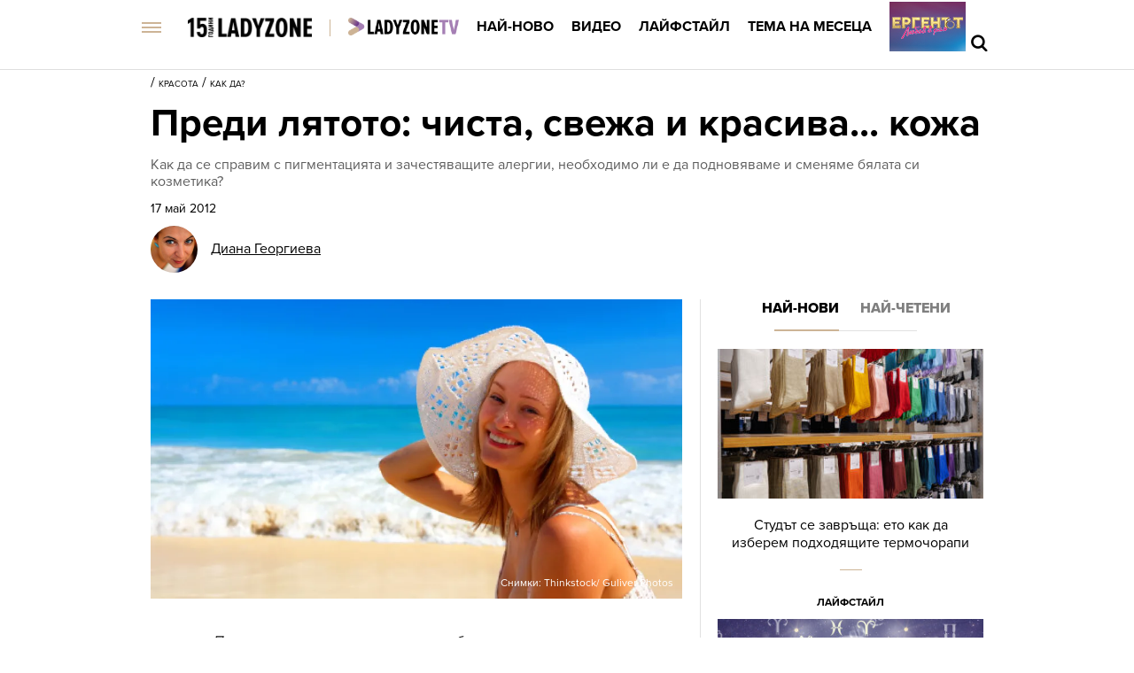

--- FILE ---
content_type: text/html; charset=UTF-8
request_url: https://ladyzone.bg/krasota/how-to/predi-liatoto-chista-svezha-i-krasiva-kozha.html
body_size: 31993
content:

<!DOCTYPE html>
<html lang="bg">
	<head>
		<title>Преди лятото: чиста, свежа и красива... кожа - Ladyzone.bg</title>

		<meta http-equiv="X-UA-Compatible" content="IE=edge" />
		<meta http-equiv="Content-Type" content="text/html; charset=utf-8" />
		<meta name="viewport" content="width=device-width, initial-scale=1, maximum-scale=1" />
		<meta name="description" content="Как да се справим с пигментацията и зачестяващите алергии, необходимо ли е да подновяваме и сменяме бялата си козметика?  " />
        <meta name="keywords" content="слънце,алергии,лято,кожа,пилинг,ексфолиант,козметик,пигментация,елица асенова" />
        
		<meta name="facebook-domain-verification" content="zauwdau1hlmucvvzfcw5f1t2lo357l" />
        <meta property="fb:admins" content="1005508021" />
		<meta property="fb:admins" content="572121122" />
		<meta property="fb:admins" content="682106501" />
		<meta property="fb:admins" content="100000061517994" />

		<link rel="dns-prefetch" href="https://cms.static.btv.bg/" />
		<link rel="dns-prefetch" href="https://img.cms.bweb.bg/" />
		<link rel="dns-prefetch" href="https://www.google-analytics.com">
		<link rel="dns-prefetch" href="https://www.googletagmanager.com">


		<link rel="canonical" href="https://ladyzone.bg/krasota/how-to/predi-liatoto-chista-svezha-i-krasiva-kozha.html">				
				<link rel="alternate" type="application/rss+xml" href="https://ladyzone.bg/lbin/v3/rss.php?section_id=37011" />
				
		<script type="application/ld+json">
			{
			  "@context": "https://schema.org",
			  "@type": "Organization",
			  "url": "https://ladyzone.bg",
			  "logo": "https://ladyzone.bghttps://cms.static.btv.bg/microsites/ladyzone/img/ladyzone-logo.svg"
			}
		</script>

				
		<script type="application/ld+json">
			{
				"@context": "https://schema.org",
					"@type": "WebSite",
					"url" : "https:\/\/ladyzone.bg",
					"potentialAction": {
						"@type": "SearchAction",
						"target": "https:\/\/ladyzone.bg\/search\/?q={search_term_string}&o=date",
						"query-input": "required name=search_term_string"
					}
			}
		</script>
		<!-- Google Tag Manager -->
		<script>(function(w,d,s,l,i){w[l]=w[l]||[];w[l].push({'gtm.start':
		new Date().getTime(),event:'gtm.js'});var f=d.getElementsByTagName(s)[0],
		j=d.createElement(s),dl=l!='dataLayer'?'&l='+l:'';j.async=true;j.src=
		'https://www.googletagmanager.com/gtm.js?id='+i+dl;f.parentNode.insertBefore(j,f);
		})(window,document,'script','dataLayer','GTM-5GQTM3D4');</script>
		<!-- End Google Tag Manager -->
		
					<meta property="og:site_name" content="Ladyzone.bg" />
			<meta property="og:type" content="article" />
			<meta property="og:title" content="Преди лятото: чиста, свежа и красива... кожа" />
			<meta property="og:image" content="https://cdn.btv.bg/media/images/1200x630/May2012/394825.jpg" />
			<meta property="og:url" content="https://ladyzone.bg/krasota/how-to/predi-liatoto-chista-svezha-i-krasiva-kozha.html" />
			<meta property="og:description" content="Как да се справим с пигментацията и зачестяващите алергии, необходимо ли е да подновяваме и сменяме бялата си козметика?  " />
			<link rel="image_src" href="https://cdn.btv.bg/media/images/1200x630/May2012/394825.jpg" />
				
		<link rel="SHORTCUT ICON" type="image/x-icon" href="https://cms.static.btv.bg/microsites/ladyzone/img/favicon.ico"/>
		<link rel="preload" as="style" href="https://cms.static.btv.bg/microsites/ladyzone/css/main.css?v=2025.09.15.02" />

		<link rel="preload" as="font" href='https://use.typekit.net/af/d82519/00000000000000003b9b306a/27/l?primer=3a6076633bc77831ac9fb811601de898b4ca8cd1e0aff02d16b23a013090f4db&fvd=n8&v=3'>
		<link rel="preload" as="font" href='https://use.typekit.net/af/b683e3/00000000000000003b9b306c/27/l?primer=3a6076633bc77831ac9fb811601de898b4ca8cd1e0aff02d16b23a013090f4db&fvd=n9&v=3'>
		<link rel="preload" as="font" href='https://use.typekit.net/af/949f99/00000000000000003b9b3068/27/l?primer=3a6076633bc77831ac9fb811601de898b4ca8cd1e0aff02d16b23a013090f4db&fvd=n7&v=3'>
		<link rel="preload" as="font" href='https://use.typekit.net/af/705e94/00000000000000003b9b3062/27/l?primer=3a6076633bc77831ac9fb811601de898b4ca8cd1e0aff02d16b23a013090f4db&fvd=n4&v=3'>
	 
		<link rel="stylesheet" type="text/css" href="https://cms.static.btv.bg/microsites/ladyzone/css/main.css?v=2025.09.15.02" />
		
					<link rel="stylesheet" type="text/css" href="https://cms.static.btv.bg/microsites/ladyzone/css/article.css?v=2025.09.15.02" />
			<meta name="robots" content="index, follow, max-image-preview:large, max-snippet:-1, max-video-preview:-1" />
				
				
		<link rel="stylesheet" type="text/css" href="https://cms.static.btv.bg/microsites/btvnovinite/css/swiper-bundle.min.css" />
		 
		<script>
			var site_id = "370";
			var article_id = "2100325332";
			var section_id = "37011";
			var story_id = '';
			var gallery_id = '';
		</script>
		
		
		<!-- google analytics code -->
		<script>
			(function(i,s,o,g,r,a,m){i['GoogleAnalyticsObject']=r;i[r]=i[r]||function(){
			(i[r].q=i[r].q||[]).push(arguments)},i[r].l=1*new Date();a=s.createElement(o),
			m=s.getElementsByTagName(o)[0];a.async=1;a.src=g;m.parentNode.insertBefore(a,m)
			})(window,document,'script','//www.google-analytics.com/analytics.js','ga');
			ga('create', 'UA-19303926-1', 'auto');
			ga('require', 'linker');
			ga('linker:autoLink', ['ladyzone.bg']);
			ga('require', 'displayfeatures');
			ga('send', 'pageview');
		</script>
		

		<script>
			var dfp_site = 'ladyzone.bg';
			var dfp_website = 'ladyzone';
			var dfp_mobile = false;
			var dfp_tags = ["\u0441\u043b\u044a\u043d\u0446\u0435","\u0430\u043b\u0435\u0440\u0433\u0438\u0438","\u043b\u044f\u0442\u043e","\u043a\u043e\u0436\u0430","\u043f\u0438\u043b\u0438\u043d\u0433","\u0435\u043a\u0441\u0444\u043e\u043b\u0438\u0430\u043d\u0442","\u043a\u043e\u0437\u043c\u0435\u0442\u0438\u043a","\u043f\u0438\u0433\u043c\u0435\u043d\u0442\u0430\u0446\u0438\u044f","\u0435\u043b\u0438\u0446\u0430 \u0430\u0441\u0435\u043d\u043e\u0432\u0430"];
			var dfp_status = {"medium_rectangle_300x250_first":true,"medium_rectangle_300x250_second":true,"megaboard":true,"megaboard_second":false,"megaboard_third":false,"wallpaper":true,"ibug":false,"carousel":true,"in_article_300x250_first":true,"in_article_300x250_second":true,"in_listing_native":false,"adform_exclusive_mobile_300x250_first":false,"adform_exclusive_mobile_300x250_second":false,"adform_exclusive_300x250_second":false,"video_border_top":false,"video_border_bottom":false,"video_overlay":false,"video_overlay_vertical":false,"top":true};
			var dfp_show_ads = 1;
			
			const regex=/Mobi|Android|webOS|iPhone|iPad|iPod|BlackBerry|IEMobile|Opera Mini/i;var mobile=regex.test(navigator.userAgent);if(mobile||window.innerWidth<640){var device_type='mobile'}else{var device_type='desktop'}
			
			var gtm_vod = false;

	var article_gtm_data = {
		articleTitle: 'Преди лятото: чиста, свежа и красива... кожа',
		articleTitleEn: 'Before summer: clean, fresh and beautiful... skin',		pageCategory: 'news',
		articleId: '2100325332',
		pageType: 'article',
		articleType: 'article',
		articleAuthorId: '48',
		articleAuthor: '',
		articleDatePublished: '1337239920',
		articleTopics: 'слънце,алергии,лято,кожа,пилинг,ексфолиант,козметик,пигментация,елица асенова', 
		sectionId: '37011',
		sectionName: 'Как да?',
		articleWordCount: '1226',
		articleGallery: '0',
		deviceType: device_type,
		articleLoadMoreButton: true,
		loadMoreCounter: 1,		pagePlayerEnabled: 0,
	};	
	 		</script>
		
		<script data-ad-client="ca-pub-2230223935244955" async src="https://pagead2.googlesyndication.com/pagead/js/adsbygoogle.js"></script>
 	    <script async id="ebx" src="//applets.ebxcdn.com/ebx.js"></script>
				 <script src="https://publisher.caroda.io/videoPlayer/caroda.min.js?ctok=0239cd062264" crossorigin="anonymous" defer>
    		</script>
		
	</head>
	<body  itemscope="" itemtype="https://schema.org/WebPage">
 
	<!-- Google Tag Manager (noscript) -->
        <noscript><iframe src="https://www.googletagmanager.com/ns.html?id=GTM-5GQTM3D4" height="0" width="0" style="display:none;visibility:hidden"></iframe></noscript>
    <!-- End Google Tag Manager (noscript) -->
<div class="btv-mobileads-wrapper_wrap">
		<div class="btv-mobileads-wrapper_page">
				<div class="wrapper" id='content_router'>
												<div>
																<div>
																				<div>
												<div class="bweb-gpt bweb-gpt--top" style="width:1px;height:1px;"><div id="div-gpt-ad-top"></div></div>	


										</div>
																				<div>
												<link rel="stylesheet" type="text/css" href="https://cms.static.btv.bg/microsites/ladyzone/css/navigation.css?v=1.3" />
<header class="site-header clear">
	<nav class="main-nav">
		<div class="top-nav width-980">
			<span class="mobile-menu-icon js-toggle-menu">
				<span class="burger-icon"><span></span></span>
			</span>
			<a class="site-logo fl" href="/" title="Ladyzone.bg">
				<img alt="Ladyzone.bg" src="/static/bg/microsites/ladyzone/img/ladyzone-logo-15y.png" style="width: 140px;" /><span
					class="separator"></span></a>

			<ul class="site-nav fl">
				<li>
					<a href="/tv/"  title="Линк: Ladyzone.tv">
						<img src="/static/bg/microsites/ladyzone/img/ladyzoneTVlogo.png" class="section-img" alt="Ladyzone.tv" />
					</a>
				</li>
				<li>
					<a href="/novini/" title="Линк: Най-ново">Най-ново</a>
				</li>
				<li>
					<a href="/videa/" title="Линк: Видео">Видео</a>
				</li>
				<li>
					<a href="/laifstail/" title="Линк: Лайфстайл">Лайфстайл</a>
				</li>
				<li>
					<a href="/story/?story=473" title="Линк: Тема на месеца">Тема на месеца </a>
				</li>
				<li class="next-level">
					<a href="/ergenat/love-in-paradise/"><img alt="Ергенът: Любов в рая" src="https://web.static.btv.bg/ladyzone/button_86x56_new_3.jpg" /></a>
				</li>
			</ul>
			<div class="search-and-live fr">
				<div class="search-box">
					<span class="js-search-trigger"></span>
					<div class="search-slide">
						<div class="search-info">
							<div class="text">Въведете търсената дума и натиснете Enter</div>
							<span class="icon-close"></span>
						</div>
						<form action="/search/">
							<input name="q" type="text" placeholder="Търси..." autocomplete="off" />
							<input name="o" type="hidden" value="date" />
							<div class="field-submit"><input type="submit" value="Търси" /></div>
							<span class="icon-search"></span>
						</form>
						<div class="autocomplete-list"></div>
					</div>
				</div>
			</div>
		</div>
		<div class="mobile-nav-wrapper width-980 clear">
			<div class="search-box hide">
				<span class="js-search-trigger"></span>
				<div class="search-slide">
					<div class="search-info">
						<div class="text">Въведете търсената дума и натиснете Enter</div>
						<span class="icon-close"></span>
					</div>
					<form action="/search">
						<input name="q" type="text" placeholder="Търси..." />
						<input name="o" type="hidden" value="date" />
						<div class="field-submit"><input type="submit" value="Търси" /><span class="icon-search"></span></div>
					</form>
				</div>
			</div>
			<ul class="site-nav main-mobile fl">
				<li>
					<a href="/tv/" title="Линк: Ladyzone.tv">
						<img src="/static/bg/microsites/ladyzone/img/ladyzoneTVlogo.png" class="section-img" alt="Ladyzone.tv" />
					</a>
				</li>
				<li>
					<a href="/novini/" title="Линк: Най-ново">Най-ново</a>
				</li>
				<li>
					<a href="/videa/" title="Линк: Видео">Видео</a>
				</li>
				<li>
					<a href="/laifstail/" title="Линк: Лайфстайл">Лайфстайл</a>
				</li>
				<li>
					<a href="/story/?story=473" title="Линк: Тема на месеца">Тема на месеца</a>
				</li>

				<!-- <li>
						<a href="/malki-razgovori/">Малки разговори</a>
					</li> -->
			</ul>
							<ul class="site-nav fl">
					<li>
						<a href="https://svetatnazdraveto.bg/" target="_blank">
							<img width="230" height="28" class="filter-black" src="https://cms.static.btv.bg/microsites/btvnovinite/images/logos/SvetatNaZdraveto.svg" alt="Светът на здравето" />
						</a>
					</li>
					 
						<li class="has-sub-menu">
														<a href="/ergenat/love-in-paradise/" title="/ergenat/love-in-paradise/">Ергенът: Любов в рая</a>
														<div class="sub-menu">
								<div class="section-name">Ергенът: Любов в рая</div>
								<div class="article"><a href="/ergenat/love-in-paradise/petar-danov-ot-ergenat-ljubov-v-raja-pokaza-novata-si-prijatelka-snimki.html" title="Линк: Петър Данов от „Ергенът: Любов в рая“ показа новата си приятелка (СНИМКИ)" ><span class="image"><img class="lazy" alt="Петър Данов от „Ергенът: Любов в рая“ показа новата си приятелка (СНИМКИ)"
												data-src="https://cdn.btv.bg/media/images/300x300/Jan2026/2113726580.jpg" /></span><span class="title">Петър Данов от „Ергенът: Любов в рая“ показа новата си приятелка (СНИМКИ)</span></a>
								</div>
								<div class="article"><a href="/ergenat/love-in-paradise/sled-priznanieto-za-kiara-krasimir-nameri-mir-v-kolednite-praznici-koleda.html" title="Линк: След шокиращото признанието за Киара, Красимир намери мир в коледните празници (СНИМКИ)"><span class="image"><img class="lazy" alt="След шокиращото признанието за Киара, Красимир намери мир в коледните празници (СНИМКИ)" 
												data-src="https://cdn.btv.bg/media/images/300x300/Oct2025/2113675307.jpg" /></span><span class="title">След шокиращото признанието за Киара, Красимир намери мир в коледните празници (СНИМКИ)</span></a>
								</div>
								<div class="article"><a href="/ergenat/love-in-paradise/dzhan-mikele-razkri-zaedno-li-sa-oshte-s-gabriela-ot-ergenat-ljubov-v-raja.html" title="Линк: Джан-Микеле разкри заедно ли са още с Габриела от „Ергенът: Любов в рая“ (СНИМКИ + ВИДЕО)"><span class="image"><img class="lazy" alt="Джан-Микеле разкри заедно ли са още с Габриела от „Ергенът: Любов в рая“ (СНИМКИ + ВИДЕО)" 
												data-src="https://cdn.btv.bg/media/images/300x300/Aug2025/2113633570.jpg" /></span><span class="title">Джан-Микеле разкри заедно ли са още с Габриела от „Ергенът: Любов в рая“ (СНИМКИ + ВИДЕО)</span></a>
								</div>
							</div>
						</li>
					 
						<li class="has-sub-menu">
														<a href="/ergenat/sezon-2025/" title="/ergenat/sezon-2025/">Ергенът</a>
														<div class="sub-menu">
								<div class="section-name">Ергенът</div>
								<div class="article"><a href="/ergenat/sezon-2025/ergenat-viktor-rusinov-pokaza-brat-si-i-shashna-vsichki-kolko-mnogo-si-prilichat-snimki.html" title="Линк: Ергенът Виктор Русинов показа брат си и шашна всички колко много си приличат (СНИМКИ)" ><span class="image"><img class="lazy" alt="Ергенът Виктор Русинов показа брат си и шашна всички колко много си приличат (СНИМКИ)"
												data-src="https://cdn.btv.bg/media/images/300x300/Sep2025/2113643207.jpg" /></span><span class="title">Ергенът Виктор Русинов показа брат си и шашна всички колко много си приличат (СНИМКИ)</span></a>
								</div>
								<div class="article"><a href="/ergenat/sezon-2025/adriana-ot-ergenat-4-razkri-koj-e-novijat-mazh-v-zhivota-j-snimki.html" title="Линк:  Адриана от „Ергенът“ разкри кой е новият мъж в живота й (СНИМКИ)"><span class="image"><img class="lazy" alt=" Адриана от „Ергенът“ разкри кой е новият мъж в живота й (СНИМКИ)" 
												data-src="https://cdn.btv.bg/media/images/300x300/Sep2025/2113638685.jpg" /></span><span class="title"> Адриана от „Ергенът“ разкри кой е новият мъж в живота й (СНИМКИ)</span></a>
								</div>
								<div class="article"><a href="/ergenat/love-in-paradise/ergenat-ljubov-v-raja-kakvo-shte-e-razlichno-tozi-sezon-snimki.html" title="Линк: Ергенът: Любов в рая - какво ще е различно този сезон? (СНИМКИ)"><span class="image"><img class="lazy" alt="Ергенът: Любов в рая - какво ще е различно този сезон? (СНИМКИ)" 
												data-src="https://cdn.btv.bg/media/images/300x300/Aug2025/2113632428.jpg" /></span><span class="title">Ергенът: Любов в рая - какво ще е различно този сезон? (СНИМКИ)</span></a>
								</div>
							</div>
						</li>
					 
						<li class="has-sub-menu">
														<a href="/krasota/" title="/krasota/">Красота</a>
														<div class="sub-menu">
								<div class="section-name">Красота</div>
								<div class="article"><a href="/krasota/how-to/7-te-taini-na-perfektnata-ochna-liniia.html" title="Линк: 7-те тайни на перфектната очна линия" ><span class="image"><img class="lazy" alt="7-те тайни на перфектната очна линия"
												data-src="https://cdn.btv.bg/media/images/300x300/Apr2016/2111048727.jpg" /></span><span class="title">7-те тайни на перфектната очна линия</span></a>
								</div>
								<div class="article"><a href="/krasota/kosa/novi-tehniki-za-izpravjane-na-kosa-bez-shteti-nanoplastikata-i-drugi-efektivni-metodi-video.html" title="Линк: Нови техники за изправяне на коса без щети - нанопластиката и други ефективни методи (ВИДЕО)"><span class="image"><img class="lazy" alt="Нови техники за изправяне на коса без щети - нанопластиката и други ефективни методи (ВИДЕО)" 
												data-src="https://cdn.btv.bg/media/images/300x300/Jan2026/2113730376.jpg" /></span><span class="title">Нови техники за изправяне на коса без щети - нанопластиката и други ефективни методи (ВИДЕО)</span></a>
								</div>
								<div class="article"><a href="/krasota/na-60-a-s-kraka-kato-na-30-influensarka-razkri-tajnite-si-snimki.html" title="Линк: На 60, а с крака като на 30: Инфлуенсърка разкри тайните си (СНИМКИ)"><span class="image"><img class="lazy" alt="На 60, а с крака като на 30: Инфлуенсърка разкри тайните си (СНИМКИ)" 
												data-src="https://cdn.btv.bg/media/images/300x300/Jan2026/2113729037.jpg" /></span><span class="title">На 60, а с крака като на 30: Инфлуенсърка разкри тайните си (СНИМКИ)</span></a>
								</div>
							</div>
						</li>
					 
						<li class="has-sub-menu">
														<a href="/astro/" title="/astro/">Астро</a>
														<div class="sub-menu">
								<div class="section-name">Астро</div>
								<div class="article"><a href="/astro/novini/18-januari-parvo-novolunie-za-2026-kak-shte-se-otrazi-na-vsjaka-zodija.html" title="Линк: 18 януари - първо новолуние за 2026: Как ще се отрази на всяка зодия? " ><span class="image"><img class="lazy" alt="18 януари - първо новолуние за 2026: Как ще се отрази на всяка зодия? "
												data-src="https://cdn.btv.bg/media/images/300x300/Mar2022/2112718212.jpg" /></span><span class="title">18 януари - първо новолуние за 2026: Как ще се отрази на всяка зодия? </span></a>
								</div>
								<div class="article"><a href="/astro/koi-sa-zodiite-koito-shte-se-zabarkat-v-drami-prez-2026-g.html" title="Линк: Кои са зодиите, които ще се забъркат в драми през 2026 г.?"><span class="image"><img class="lazy" alt="Кои са зодиите, които ще се забъркат в драми през 2026 г.?" 
												data-src="https://cdn.btv.bg/media/images/300x300/Jan2026/2113729724.jpg" /></span><span class="title">Кои са зодиите, които ще се забъркат в драми през 2026 г.?</span></a>
								</div>
								<div class="article"><a href="/astro/novini/ucheni-tuk-vremeto-minava-po-barzo-otkolkoto-na-zemjata-snimki.html" title="Линк: Айнщайн го предрича! Планетата, на която времето тече по-бързо, отколкото на Земята (СНИМКИ)"><span class="image"><img class="lazy" alt="Айнщайн го предрича! Планетата, на която времето тече по-бързо, отколкото на Земята (СНИМКИ)" 
												data-src="https://cdn.btv.bg/media/images/300x300/Jan2026/2113729090.jpg" /></span><span class="title">Айнщайн го предрича! Планетата, на която времето тече по-бързо, отколкото на Земята (СНИМКИ)</span></a>
								</div>
							</div>
						</li>
					 
						<li class="has-sub-menu">
														<a href="/zdrave/" title="/zdrave/">Здраве</a>
														<div class="sub-menu">
								<div class="section-name">Здраве</div>
								<div class="article"><a href="/laifstail/artbox/10-te-naj-nadahvashti-pesni-spored-naukata.html" title="Линк: Уикендът може да започва! 10-те най-надъхващи песни според науката (ВИДЕО)" ><span class="image"><img class="lazy" alt="Уикендът може да започва! 10-те най-надъхващи песни според науката (ВИДЕО)"
												data-src="https://cdn.btv.bg/media/images/300x300/Jan2017/2111273911.jpg" /></span><span class="title">Уикендът може да започва! 10-те най-надъхващи песни според науката (ВИДЕО)</span></a>
								</div>
								<div class="article"><a href="/zdrave/prouchvane-otkazvaneto-ot-cigarite-e-v-pati-po-uspeshno-s-mobilno-prilozhenie.html" title="Линк: Проучване: Можете да откажете цигарите с мобилно приложение!"><span class="image"><img class="lazy" alt="Проучване: Можете да откажете цигарите с мобилно приложение!" 
												data-src="https://cdn.btv.bg/media/images/300x300/Jan2026/2113731030.jpg" /></span><span class="title">Проучване: Можете да откажете цигарите с мобилно приложение!</span></a>
								</div>
								<div class="article"><a href="/laifstail/lica/top-10-balgarski-influensarki-s-naj-plosak-i-stegnat-korem-snimki-video.html" title="Линк: Топ 10 български инфлуенсърки с най-плосък и стегнат корем (СНИМКИ+ВИДЕО)"><span class="image"><img class="lazy" alt="Топ 10 български инфлуенсърки с най-плосък и стегнат корем (СНИМКИ+ВИДЕО)" 
												data-src="https://cdn.btv.bg/media/images/300x300/Jan2026/2113730787.jpg" /></span><span class="title">Топ 10 български инфлуенсърки с най-плосък и стегнат корем (СНИМКИ+ВИДЕО)</span></a>
								</div>
							</div>
						</li>
					 
						<li class="has-sub-menu">
														<a href="/moda/" title="/moda/">Мода</a>
														<div class="sub-menu">
								<div class="section-name">Мода</div>
								<div class="article"><a href="/moda/dress-code/chervenijat-kostjum-na-kejt-midaltan-koga-i-da-go-nosite-ako-iskate-da-vi-zabelezhat-snimki.html" title="Линк: Червеният костюм на Кейт Мидълтън: кога и как да го носите, за да ви забележат (СНИМКИ)" ><span class="image"><img class="lazy" alt="Червеният костюм на Кейт Мидълтън: кога и как да го носите, за да ви забележат (СНИМКИ)"
												data-src="https://cdn.btv.bg/media/images/300x300/Jan2026/2113731018.jpg" /></span><span class="title">Червеният костюм на Кейт Мидълтън: кога и как да го носите, за да ви забележат (СНИМКИ)</span></a>
								</div>
								<div class="article"><a href="/moda/tendencii/top-6-cvjata-za-kuhnenski-shkafove-prez-2026-tendenciite-koito-shte-vi-vdahnovjat-snimki.html" title="Линк: Топ 6 цвята за кухненски шкафове през 2026 (СНИМКИ)"><span class="image"><img class="lazy" alt="Топ 6 цвята за кухненски шкафове през 2026 (СНИМКИ)" 
												data-src="https://cdn.btv.bg/media/images/300x300/Jan2026/2113730868.jpg" /></span><span class="title">Топ 6 цвята за кухненски шкафове през 2026 (СНИМКИ)</span></a>
								</div>
								<div class="article"><a href="/krasota/kosa/novi-tehniki-za-izpravjane-na-kosa-bez-shteti-nanoplastikata-i-drugi-efektivni-metodi-video.html" title="Линк: Нови техники за изправяне на коса без щети - нанопластиката и други ефективни методи (ВИДЕО)"><span class="image"><img class="lazy" alt="Нови техники за изправяне на коса без щети - нанопластиката и други ефективни методи (ВИДЕО)" 
												data-src="https://cdn.btv.bg/media/images/300x300/Jan2026/2113730376.jpg" /></span><span class="title">Нови техники за изправяне на коса без щети - нанопластиката и други ефективни методи (ВИДЕО)</span></a>
								</div>
							</div>
						</li>
					 
						<li class="has-sub-menu">
														<a href="/intimno/" title="/intimno/">Интимно</a>
														<div class="sub-menu">
								<div class="section-name">Интимно</div>
								<div class="article"><a href="/intimno/razhdaneto-e-vtoroto-naj-bolezneno-useshtane-koeto-chovek-mozhe-da-prezhivee.html" title="Линк: Раждането е второто най-болезнено усещане - ето само какво е по-мъчително" ><span class="image"><img class="lazy" alt="Раждането е второто най-болезнено усещане - ето само какво е по-мъчително"
												data-src="https://cdn.btv.bg/media/images/300x300/Jan2026/2113730849.jpg" /></span><span class="title">Раждането е второто най-болезнено усещане - ето само какво е по-мъчително</span></a>
								</div>
								<div class="article"><a href="/intimno/tova-e-oficialnijat-mesecat-na-razvodite.html" title="Линк: Това е официалният месец на разводите"><span class="image"><img class="lazy" alt="Това е официалният месец на разводите" 
												data-src="https://cdn.btv.bg/media/images/300x300/Feb2017/2111306110.jpg" /></span><span class="title">Това е официалният месец на разводите</span></a>
								</div>
								<div class="article"><a href="/laifstail/kakvo-e-karmichna-vrazka-i-kak-da-ja-razpoznaete.html" title="Линк: Какво е кармична връзка и как да я разпознаете? (ВИДЕО)"><span class="image"><img class="lazy" alt="Какво е кармична връзка и как да я разпознаете? (ВИДЕО)" 
												data-src="https://cdn.btv.bg/media/images/300x300/Jan2026/2113729984.jpg" /></span><span class="title">Какво е кармична връзка и как да я разпознаете? (ВИДЕО)</span></a>
								</div>
							</div>
						</li>
					 
						<li class="has-sub-menu">
														<a href="/za-doma/" title="/za-doma/">Дом и семейство</a>
														<div class="sub-menu">
								<div class="section-name">Дом и семейство</div>
								<div class="article"><a href="/za-doma/semeistvo/koj-praznuva-imen-den-dnes-17-januari.html" title="Линк: Антоновден на 17 януари: Голям имен ден и традиции за празника" ><span class="image"><img class="lazy" alt="Антоновден на 17 януари: Голям имен ден и традиции за празника"
												data-src="https://cdn.btv.bg/media/images/300x300/Jan2022/2112670045.jpg" /></span><span class="title">Антоновден на 17 януари: Голям имен ден и традиции за празника</span></a>
								</div>
								<div class="article"><a href="/za-doma/poznavame-li-etiketite-na-drehite-1.html" title="Линк: Познавате ли етикетите на дрехите? Вижте значението на всички символи"><span class="image"><img class="lazy" alt="Познавате ли етикетите на дрехите? Вижте значението на всички символи" 
												data-src="https://cdn.btv.bg/media/images/300x300/Jan2026/2113730447.jpg" /></span><span class="title">Познавате ли етикетите на дрехите? Вижте значението на всички символи</span></a>
								</div>
								<div class="article"><a href="/za-doma/semeistvo/imen-den-dnes-16-januari-1.html" title="Линк: 16 януари: Имен ден и спомен за светец от Видин"><span class="image"><img class="lazy" alt="16 януари: Имен ден и спомен за светец от Видин" 
												data-src="https://cdn.btv.bg/media/images/300x300/May2025/2113575554.jpg" /></span><span class="title">16 януари: Имен ден и спомен за светец от Видин</span></a>
								</div>
							</div>
						</li>
					 
						<li class="has-sub-menu">
														<a href="/recepti/" title="/recepti/">Рецепти</a>
														<div class="sub-menu">
								<div class="section-name">Рецепти</div>
								<div class="article"><a href="/recepti/idei/lesna-recepta-za-obarnat-sladkish-s-grejpfrut-v-sezona-na-citrusite-snimki.html" title="Линк: Лесна рецепта за обърнат сладкиш с грейпфрут: В сезона на цитрусите (СНИМКИ) " ><span class="image"><img class="lazy" alt="Лесна рецепта за обърнат сладкиш с грейпфрут: В сезона на цитрусите (СНИМКИ) "
												data-src="https://cdn.btv.bg/media/images/300x300/Jan2026/2113729004.jpg" /></span><span class="title">Лесна рецепта за обърнат сладкиш с грейпфрут: В сезона на цитрусите (СНИМКИ) </span></a>
								</div>
								<div class="article"><a href="/zdrave/dieti/superhrana-za-zhenite-zashto-sladkite-kartofi-sa-tajnoto-orazhie-za-perfektna-kozha-i-tjalo.html" title="Линк: Суперхрана за жените: Защо сладките картофи са тайното оръжие за перфектна кожа и тяло"><span class="image"><img class="lazy" alt="Суперхрана за жените: Защо сладките картофи са тайното оръжие за перфектна кожа и тяло" 
												data-src="https://cdn.btv.bg/media/images/300x300/Jan2026/2113728142.jpg" /></span><span class="title">Суперхрана за жените: Защо сладките картофи са тайното оръжие за перфектна кожа и тяло</span></a>
								</div>
								<div class="article"><a href="/zdrave/dieti/podcenjavanata-zimna-superhrana-kojato-trjabva-da-jadete-po-chesto-video.html" title="Линк: Подценяваната зимна суперхрана, която трябва да ядете по-често (ВИДЕО)"><span class="image"><img class="lazy" alt="Подценяваната зимна суперхрана, която трябва да ядете по-често (ВИДЕО)" 
												data-src="https://cdn.btv.bg/media/images/300x300/Jan2026/2113726938.jpg" /></span><span class="title">Подценяваната зимна суперхрана, която трябва да ядете по-често (ВИДЕО)</span></a>
								</div>
							</div>
						</li>
					 
						<li class="has-sub-menu">
														<a href="/testove/" title="/testove/">Тестове</a>
														<div class="sub-menu">
								<div class="section-name">Тестове</div>
								<div class="article"><a href="/testove/test-otkrijte-pojasa-s-magarence-za-20-sekundi.html" title="Линк: ТЕСТ: Открийте пояса с магаренце за 20 секунди" ><span class="image"><img class="lazy" alt="ТЕСТ: Открийте пояса с магаренце за 20 секунди"
												data-src="https://cdn.btv.bg/media/images/300x300/Aug2020/2112243169.jpg" /></span><span class="title">ТЕСТ: Открийте пояса с магаренце за 20 секунди</span></a>
								</div>
								<div class="article"><a href="/testove/test-otkrijte-chajkata-v-risunkata-za-30-sekundi.html" title="Линк: ТЕСТ: Открийте чайката в рисунката за 30 секунди"><span class="image"><img class="lazy" alt="ТЕСТ: Открийте чайката в рисунката за 30 секунди" 
												data-src="https://cdn.btv.bg/media/images/300x300/Aug2020/2112230536.jpg" /></span><span class="title">ТЕСТ: Открийте чайката в рисунката за 30 секунди</span></a>
								</div>
								<div class="article"><a href="/testove/test-otkrijte-sladoleda-v-risunkata-za-12-sekundi.html" title="Линк: ТЕСТ: Открийте сладоледа в рисунката за 12 секунди"><span class="image"><img class="lazy" alt="ТЕСТ: Открийте сладоледа в рисунката за 12 секунди" 
												data-src="https://cdn.btv.bg/media/images/300x300/Jul2020/2112219820.jpg" /></span><span class="title">ТЕСТ: Открийте сладоледа в рисунката за 12 секунди</span></a>
								</div>
							</div>
						</li>
					 
						<li class="has-sub-menu">
														<a href="/ladyzone-inside/" title="/ladyzone-inside/">Блог</a>
														<div class="sub-menu">
								<div class="section-name">Блог</div>
								<div class="article"><a href="/laifstail/artbox/tumblr-se-zavrashta-kubinki-cvetna-kosa-i-arctic-monkeys-v-slushalkite.html" title="Линк: Tumblr се завръща! Кубинки, цветна коса и Arctic Monkeys в слушалките" ><span class="image"><img class="lazy" alt="Tumblr се завръща! Кубинки, цветна коса и Arctic Monkeys в слушалките"
												data-src="https://cdn.btv.bg/media/images/300x300/Dec2025/2113721408.jpg" /></span><span class="title">Tumblr се завръща! Кубинки, цветна коса и Arctic Monkeys в слушалките</span></a>
								</div>
								<div class="article"><a href="/laifstail/srutena-kambanarija-dni-predi-koleda-kakvo-simvolizira-tihata-razruha.html" title="Линк: Срутена камбанария дни преди Коледа: какво символизира тихата разруха?"><span class="image"><img class="lazy" alt="Срутена камбанария дни преди Коледа: какво символизира тихата разруха?" 
												data-src="https://cdn.btv.bg/media/images/300x300/Dec2025/2113716588.jpg" /></span><span class="title">Срутена камбанария дни преди Коледа: какво символизира тихата разруха?</span></a>
								</div>
								<div class="article"><a href="/ladyzone-inside/mozhe-li-chovek-da-se-vljubi-v-chatgpt-dokato-se-opitva-da-razbere-sebe-si.html" title="Линк: Може ли човек да се влюби в ChatGPT, докато се опитва да разбере себе си?"><span class="image"><img class="lazy" alt="Може ли човек да се влюби в ChatGPT, докато се опитва да разбере себе си?" 
												data-src="https://cdn.btv.bg/media/images/300x300/Dec2025/2113704187.jpg" /></span><span class="title">Може ли човек да се влюби в ChatGPT, докато се опитва да разбере себе си?</span></a>
								</div>
							</div>
						</li>
					 
						<li class="has-sub-menu">
														<a href="/galerii/" title="/galerii/">Галерии</a>
														<div class="sub-menu">
								<div class="section-name">Галерии</div>
								<div class="article"><a href="/galerii/naj-pametnite-migove-ot-snimki-ot-shoubiznesa-na-2025-g-snimki.html" title="Линк: Най-паметните снимки от шоубизнеса на 2025 г. (ОБЗОР)" ><span class="image"><img class="lazy" alt="Най-паметните снимки от шоубизнеса на 2025 г. (ОБЗОР)"
												data-src="https://cdn.btv.bg/media/images/300x300/Dec2025/2113704970.jpg" /></span><span class="title">Най-паметните снимки от шоубизнеса на 2025 г. (ОБЗОР)</span></a>
								</div>
								<div class="article"><a href="/laifstail/lica/mazhete-v-zhivota-na-bridzhit-bardo-samoubijstvo-ot-ljubov-i-edin-milioner-s-rozi.html" title="Линк: Мъжете в живота на Брижит Бардо - самоубийство от любов и един милионер с рози"><span class="image"><img class="lazy" alt="Мъжете в живота на Брижит Бардо - самоубийство от любов и един милионер с рози" 
												data-src="https://cdn.btv.bg/media/images/300x300/Oct2025/2113669775.jpg" /></span><span class="title">Мъжете в живота на Брижит Бардо - самоубийство от любов и един милионер с рози</span></a>
								</div>
								<div class="article"><a href="/galerii/krasivata-esen-na-vitosha-mistika-snimki.html" title="Линк: Красивата есен на Витоша. Мистика! (СНИМКИ)"><span class="image"><img class="lazy" alt="Красивата есен на Витоша. Мистика! (СНИМКИ)" 
												data-src="https://cdn.btv.bg/media/images/300x300/Nov2019/2112021462.jpg" /></span><span class="title">Красивата есен на Витоша. Мистика! (СНИМКИ)</span></a>
								</div>
							</div>
						</li>
					 
						<li class="has-sub-menu">
														<a href="/sudurjanie-ot-partnyori/" title="/sudurjanie-ot-partnyori/">Съдържание от партньори</a>
														<div class="sub-menu">
								<div class="section-name">Съдържание от партньори</div>
								<div class="article"><a href="/sudurjanie-ot-partnyori/kak-da-namalim-razhodite-si-chrez-po-umno-pazaruvane.html" title="Линк: Как да намалим разходите си чрез по-умно пазаруване" ><span class="image"><img class="lazy" alt="Как да намалим разходите си чрез по-умно пазаруване"
												data-src="https://cdn.btv.bg/media/images/300x300/Aug2022/2112828213.jpg" /></span><span class="title">Как да намалим разходите си чрез по-умно пазаруване</span></a>
								</div>
								<div class="article"><a href="/sudurjanie-ot-partnyori/kapsulen-garderob-za-proletta-kak-da-izglezhdame-stilno-s-po-malko-drehi.html" title="Линк: Капсулен гардероб за пролетта – как да изглеждаме стилно с по-малко дрехи?"><span class="image"><img class="lazy" alt="Капсулен гардероб за пролетта – как да изглеждаме стилно с по-малко дрехи?" 
												data-src="https://cdn.btv.bg/media/images/300x300/Jan2026/2113730452.jpg" /></span><span class="title">Капсулен гардероб за пролетта – как да изглеждаме стилно с по-малко дрехи?</span></a>
								</div>
								<div class="article"><a href="/sudurjanie-ot-partnyori/poveche-ot-aksesoar-kak-da-izberem-perfektnata-chanta-za-vseki-povod.html" title="Линк: Повече от аксесоар: Как да изберем перфектната чанта за всеки повод?"><span class="image"><img class="lazy" alt="Повече от аксесоар: Как да изберем перфектната чанта за всеки повод?" 
												data-src="https://cdn.btv.bg/media/images/300x300/Jan2026/2113729062.jpg" /></span><span class="title">Повече от аксесоар: Как да изберем перфектната чанта за всеки повод?</span></a>
								</div>
							</div>
						</li>
									</ul>
						<div class="social-links fl">
				<a href="https://www.facebook.com/ladyzone.bg/" target="_blank" title="facebook"><i class="icon-facebook"></i></a>
				<a href="https://www.instagram.com/ladyzone.bg/" target="_blank"  title="instagram"><i class="icon-instagram"></i></a>
				<a href="/cdn-cgi/l/email-protection#7915181d000316171c391b0d0f571b1e" target="_blank" style="margin: 0 30px 0 0;"><i class="icon-mail"></i></a>
				<a href="https://open.spotify.com/show/1HDlVj0hLZUowCFVH1oqn7" target="_blank"  title="spotify">
					<svg id='svg_spotify' fill="#000000" xmlns="http://www.w3.org/2000/svg" viewBox="0 0 32 32" width="40px"
						height="40px">
						<path
							d="M 16 4 C 9.371094 4 4 9.371094 4 16 C 4 22.628906 9.371094 28 16 28 C 22.628906 28 28 22.628906 28 16 C 28 9.371094 22.628906 4 16 4 Z M 16 6 C 21.554688 6 26 10.445313 26 16 C 26 21.554688 21.554688 26 16 26 C 10.445313 26 6 21.554688 6 16 C 6 10.445313 10.445313 6 16 6 Z M 14.40625 10.75 C 12.460938 10.75 10.765625 10.929688 9.15625 11.4375 C 8.730469 11.523438 8.375 11.84375 8.375 12.4375 C 8.375 13.03125 8.8125 13.554688 9.40625 13.46875 C 9.660156 13.46875 9.832031 13.375 10 13.375 C 11.355469 13.035156 12.882813 12.875 14.40625 12.875 C 17.367188 12.875 20.40625 13.535156 22.4375 14.71875 C 22.691406 14.804688 22.777344 14.90625 23.03125 14.90625 C 23.625 14.90625 24.039063 14.46875 24.125 13.875 C 24.125 13.367188 23.871094 13.042969 23.53125 12.875 C 20.992188 11.4375 17.621094 10.75 14.40625 10.75 Z M 14.125 14.46875 C 12.347656 14.46875 11.082031 14.722656 9.8125 15.0625 C 9.390625 15.230469 9.15625 15.492188 9.15625 16 C 9.15625 16.421875 9.492188 16.84375 10 16.84375 C 10.171875 16.84375 10.246094 16.835938 10.5 16.75 C 11.429688 16.496094 12.707031 16.34375 14.0625 16.34375 C 16.855469 16.34375 19.285156 17.023438 21.0625 18.125 C 21.230469 18.210938 21.402344 18.28125 21.65625 18.28125 C 22.164063 18.28125 22.5 17.851563 22.5 17.34375 C 22.5 17.003906 22.339844 16.667969 22 16.5 C 19.800781 15.144531 17.003906 14.46875 14.125 14.46875 Z M 14.40625 18.125 C 12.96875 18.125 11.605469 18.285156 10.25 18.625 C 9.910156 18.710938 9.65625 18.953125 9.65625 19.375 C 9.65625 19.714844 9.921875 20.0625 10.34375 20.0625 C 10.429688 20.0625 10.675781 19.96875 10.84375 19.96875 C 11.945313 19.714844 13.128906 19.5625 14.3125 19.5625 C 16.425781 19.5625 18.359375 20.070313 19.96875 21 C 20.140625 21.085938 20.332031 21.15625 20.5 21.15625 C 20.839844 21.15625 21.164063 20.902344 21.25 20.5625 C 21.25 20.136719 21.066406 19.980469 20.8125 19.8125 C 18.949219 18.710938 16.773438 18.125 14.40625 18.125 Z" />
					</svg>
				</a>
			</div>
		</div>
	</nav>
</header>



<style> 
	.next-level {
		width: 86px;
		display:inline-block;
	}
	.next-level img {
		margin-top: -18px;
		position: fixed;
		width: 86px;
	}
	.next-level-mobile {
		display: none;
		margin: 0 auto;
		width: 100%;
		max-width: 100%;
		text-align: center;
		padding: 12px;
	}
	.next-level-mobile img {
		display: inline-block;
		max-width:100%;
	}
	@media only screen and (max-width: 980px) {
		.next-level-mobile {
			display: block;
		}
	}
</style>
	<script data-cfasync="false" src="/cdn-cgi/scripts/5c5dd728/cloudflare-static/email-decode.min.js"></script><script>
		document.addEventListener("DOMContentLoaded", function() { 
			var last_scroll_position = 0;

				if (/iPhone|iPad|iPod/i.test(navigator.userAgent)) {
					document.documentElement.classList.add('device-ios');
				} else if (/android/i.test(navigator.userAgent)) {
					document.documentElement.classList.add('device-android');
				}


				//Mobile menu
				document.querySelector(".js-toggle-menu").addEventListener('click', function(event) {
					if (document.documentElement.classList.contains('nav-open')) {
						document.documentElement.classList.remove('nav-open');
					} else {
						document.documentElement.classList.add('nav-open');
					}
				});

				document.querySelector('.site-header .top-nav .search-box .js-search-trigger').addEventListener('click', function(event) {
					event.preventDefault();
					document.documentElement.classList.toggle('search-open'); 
					document.querySelector('.site-header .top-nav .search-box form input[type=text]').value = ''; 
					document.querySelector('.site-header .top-nav .search-box .autocomplete-list').innerHTML = ''; 
					const searchInput = document.querySelector('.site-header .top-nav .search-box form input[type=text]');
					if (document.documentElement.classList.contains('search-open')) {
						searchInput.focus();
						searchInput.select();
					} else {
						searchInput.blur();
					}
				});
 
				document.querySelector('.site-header .top-nav .search-box .icon-close').addEventListener('click', function(event) {
					event.preventDefault();
					document.querySelector('.site-header .top-nav .search-box .js-search-trigger').click();
				});


				var key_press_timer = null,
					search_length = 0;
				document.querySelector('.site-header .top-nav .search-box form input[type=text]').addEventListener('keypress', function(event) {
					if (event.keyCode === 13) {
						if (this.value.length) {
							return true;
						}
						event.preventDefault();
					}
				});

				// let search_length = 0;
				// let key_press_timer;

				document.querySelector('.site-header .top-nav .search-box form input[type=text]').addEventListener('keyup', function(event) {
					const text = this.value.trim();
					const wrapper = document.querySelector('.site-header .top-nav .search-box .autocomplete-list');

					if (text.length === search_length) return;

					search_length = text.length;
					clearInterval(key_press_timer);

					if (text.length > 2) {
						key_press_timer = setTimeout(function() {
							fetch('/lbin/v3/search.php?q=' + encodeURIComponent(text))
								.then(response => response.json())
								.then(data => {
									wrapper.innerHTML = '';
									const countDiv = document.createElement('div');
									countDiv.className = 'count';
									wrapper.appendChild(countDiv);
									const listWrapperDiv = document.createElement('div');
									listWrapperDiv.className = 'list-wrapper';
									listWrapperDiv.innerHTML = '<div class="list"></div>';
									wrapper.appendChild(listWrapperDiv);

									if (!data || data.count < 1) {
										countDiv.textContent = 'Няма намерени резултати';
									} else {
										countDiv.innerHTML = 'Намерени <span>' + data.count + ' статии</span>';

										let count = 0;

										data.items.forEach(function(v) {
											count++;
											const itemDiv = document.createElement('div');
											itemDiv.className = 'item';
											itemDiv.style.transitionDelay = (count / 10) + 's';
											itemDiv.innerHTML = `
												<a href="${v.url}"></a>
												<img src="${v.cover.src}" />
												<div class="title">${v.title}</div>
											`;
											listWrapperDiv.querySelector('.list').appendChild(itemDiv);
										});

										if (data.count > count) {
											const moreResultsDiv = document.createElement('div');
											moreResultsDiv.className = 'search-results-show';
											moreResultsDiv.innerHTML = `
												<a class="" href="/search/?q=${encodeURIComponent(text)}&o=date">още резултати</a>
												<div id="arrowAnim">
													<div class="arrowSliding"><div class="arrow"></div></div>
													<div class="arrowSliding delay1"><div class="arrow"></div></div>
													<div class="arrowSliding delay2"><div class="arrow"></div></div>
													<div class="arrowSliding delay3"><div class="arrow"></div></div>
												</div>
											`;
											listWrapperDiv.appendChild(moreResultsDiv);
										}

										listWrapperDiv.style.display = 'block';
										const items = listWrapperDiv.querySelectorAll('.item');
										items.forEach(item => {
											item.style.opacity = 1;
										});
									}
								})
								.catch(() => {
									wrapper.innerHTML = '';
									const countDiv = document.createElement('div');
									countDiv.className = 'count';
									countDiv.textContent = 'Няма намерени резултати';
									wrapper.appendChild(countDiv);
								});
						}, 500);
					}
				});
 
		});
	</script>

										</div>
																				<div>
												
<!-- carousel --> 
<div class="bweb-gpt bweb-gpt--carousel" style="width:1px;height:1px;"><div id="div-gpt-ad-carousel"></div></div>


										</div>
																				<div>
												
<!-- wallpaper -->
<div class="bweb-gpt bweb-gpt--wallpaper" style="width:1px;height:1px;"><div id="div-gpt-ad-wallpaper"></div></div> 


										</div>
																				<div>
												
<!-- ibug -->  
<div class="bweb-gpt bweb-gpt--ibug" style="width:1px;height:1px;"><div id="div-gpt-ad-ibug"></div></div>


										</div>
																				<div>
												
<!-- megaboard -->  
<div class="bweb-gpt bweb-gpt--megaboard"><div id="div-gpt-ad-megaboard"></div></div>
 

										</div>
																		</div>
														</div>
												<div class="article width-980 clear">
																<div class="clear">
																				<div>
												 <script type="application/ld+json">
{
	"@context": "http://schema.org",
	"@type": "NewsArticle",
	"mainEntityOfPage": "https://ladyzone.bg/krasota/how-to/predi-liatoto-chista-svezha-i-krasiva-kozha.html",
	"headline": "Преди лятото: чиста, свежа и красива... кожа",
		"publisher": {
		"@context": "http://schema.org",
		"@type": "NewsMediaOrganization",
		"name": "bTV Media Group",
		"logo": {
			"@type": "ImageObject",
			"name": "bTV Logo",
			"url": "https://web.static.btv.bg/bmg.png"
		},
		"address": {
			"@type": "PostalAddress",
			"addressLocality": "Sofia",
			"postalCode": "1463",
			"streetAddress": "Ndk, Bulgaria Blvd, 1463 Sofia"
		  },
		"email": "news@btv.bg",
		"telephone": "+35929176830"
	},
	"author": {
		"@context": "http://schema.org",
				"@type": "Person",
							"name": "Диана Георгиева",
						"image": "https://cdn.btv.bg/media/images/200x200/Mar2015/2110391026.jpg",
									"url": "https://ladyzone.bg/author/diana-georgieva"
						},
	"image":{
		"@type": "ImageObject",
		"url": "https://cdn.btv.bg/media/images/1200x/May2012/394825.jpg"
	},
	"datePublished": "2012-05-17T10:32:00+03:00",
	"dateModified": "2014-06-25T18:19:00+03:00",
	"description": "Как да се справим с пигментацията и зачестяващите алергии, необходимо ли е да подновяваме и сменяме бялата си козметика?  ",
	"articleBody": "Потопили крачета, ръце и лица в необятната тема за красотата, не искаме да пропускаме и един много важен детайл, който всъщност е &quot;основата&quot; на всеки грим, дреха или визията ни като цяло &amp;ndash; кожата. Какво трябва да направим, за да сме готови за жарките лъчи на слънцето, как да се справим с пигментацията и зачестяващите алергии, необходимо ли е да подновяваме и сменяме бялата си козметика? Отговорите на всички въпроси ни даде Елица Асенова. Смятаме, че тя е точният човек за тази работа, тъй като е козметичка в център за красота и както се казва, e на първа бойна линия в битката за по-здрава и чиста кожа. Ето и какво научихме от нея:Въпреки последните по-хладни дни, лятото идва. Необходими ли са по-специални грижи за кожата на лицето преди настъпването на новия сезон?&amp;nbsp;  Обикновено пролетта се свързва с поява на алергии, които най-често се изразяват в обриви по тялото и лицето. Интересно е обаче, че напоследък няма ясно разграничени сезони - изведнъж започва да става горещо, а слънцето - силно и ярко. Това естествено не се отразява добре на кожата, затова най-добрата превенция е използването на добра&amp;nbsp; слънцезащитна козметика. Сега е и моментът, когато е подходящо да почистим кожата - най-добре при козметик, а също и да се подготвим за смяната на продуктите, които ползваме ежедневно. Знаете, че през зимата се използват по-тежки и защитни кремове, които освен това са по-плътни като консистенция. Сега, подготвяйки се за топлото време, можем да сменим крема с по-лек, но задължително със SPF защита &amp;ndash; и това в случай, че не говорим за проблемна кожа, склонна към пигментации и акне. За градски условия най-подходящият фактор е между 15 и 20.По принцип почти всички съвременни кремове имат слънцезащитен фактор? Да, обикновено е така, като най-разпространен е средният фактор. Ако обаче говорим за пигментация, която напоследък е много често срещан проблем, тогава вече е необходима по-висока защита &amp;ndash; ако не на цялото лице, деколте и шия, то поне за засегнатите зони.Как е по-добре &amp;ndash; да се ходи лятото по-рядко, по-често или както обикновено на козметик? Точно затова казах, че е добре да се почисти кожата преди лятото. Хората вече започват да ходят на почивки, на море, а доста от жените се подготвят от по-рано - със солариуми. Но една добре почистена кожа с отстранени мъртви клетки, която е и добре хидратирана, ще добие по-хубав тен, ще е по-свежа и смятам, че за нормалната към смесена кожа, която няма кой знае какви проблеми &amp;ndash; не се задръства често, няма пъпки и черни точки, е достатъчно сега през пролетта да се почисти веднъж и след това &amp;ndash; през август/септември. Ако говорим обаче за проблемна кожа, която така или иначе е важно да се почиства най-много през 2 месеца, е добре да се посети козметик сега и след това, да речем, след като си бил на море. Но не непосредствено преди това. В случаите с проблемна кожа поне един месец преди излагане на слънце не е препоръчително да се прави почистване.Може и на мен да ми се струва, но слънцето сякаш матира и тушира проблемната кожа и когато е с тен, тя изглежда по-здрава, отколкото в действителност е? Не се лъжеш, наистина е така. Но общо взето плажът и морската вода вече са толкова замърсени, че ми прави впечатление, че седмица-две след почивка, хората страшно много се &quot;изриват&quot;. Но мисля, че не е заради слънцето &amp;ndash; по принцип то, а и морската вода страшно добре влияят на всякакви кожни проблеми. Има много хора, които страдат от акне и пъпки - и по гърба, и по лицето, а когато отидат на море &amp;ndash; проблемите временно се тушират. Мисля, че резултатът не е по-дълготраен, защото явно освен това кожата се и замърсява.Има ли вариант да се възползваме само от позитивите на слънцето и морската вода? Ами, освен задължителният душ след плаж, дргуият вариант е изобщо да се пазим от контакт с пясъка и водата. Няма как иначе. А ако говорим за слънчевите алергии, които много лесно се различават от &amp;bdquo;обикновените&amp;rdquo; кожни проблеми &amp;ndash; при възпаление е добре да се избягва директното излагане на слънце, да се измиват тялото и лицето само със сладка вода и е добре да се ползват много леки сапуни и душ-гелове &amp;ndash; кожата има нужда да се успокои. Най-често се препоръчва пантенол, който в случаите на слънчеви алергии би свършил добра работа.Лицето е по-чувствителна зона &amp;ndash; трябва ли да се грижим по-специално за него, когато сме на плаж &amp;ndash; аз например ползвам олиото, с което си мажа тялото? Това е много често срещана практика. От професионална гледна точка винаги бих посъветвала да се използват продуктите, предназначени специално за лице. Формулата им е такава, че поддържат добър хидробаланс и предпазват лицето, където кожата наистина е по-фина, по-тънка, деликатна и чувствителна, отколкото във всички останали зони на тялото. Ако кожата е много бяла &amp;ndash; 50-ти фактор е добро начало, а впоследствие може да се мине на продукт с по-нисък. Но не всеки може да си позволи да купува два слънцезащитни продукта в рамките на една почивка. Затова ако кожата не е проблемна и склонна към пигментации, фактор 30 за цялата почивка е напълно достатъчна защита.Винаги съм се чудила препоръчително ли е да се ползва фондьотен през лятото, когато вече сме се сдобили със слънчев загар? Препоръчително е. Особено ако имате проблеми с пигментициите - ако се избегне фондьотенът и не ползваме слънцезащита, засегнатите зони са изложени директно на слънчевата светлина, което задълбочава проблема. В момента има доста иновативни методи и средства, както и фондьотени с висок SPF, така че - не се притеснявайте да ползвате, не е вредно, даже напротив.Говорихме за лицето, а какво ще ни посъветваш за тялото - трябва ли да се положат някакви по-специални грижи преди настъпването на новия сезон? Добре е да се направи гумаж на цялото тяло. С други думи - пилинг. Всяка жена може спокойно да си направи почистване на мъртвите клетки&amp;nbsp; сама и в домашни условия. Моят съвет е, колкото и да са вредни солариумите, месец-два преди активното излагане на слънце, да се отиде веднъж поне, за да се подготви кожата за активните слънчеви лъчи през почивката. Не бива да се прекалява, разбира се, а и е много важно да се ползват защитни продукти, които предпазват от вредните UV лъчи в солариумите. Препоръчвам ги, защото масата от хората отиват на море за много кратко време, пържат се по цял ден, съответно изгарят, получават алергии, а накрая се и белят. Умереният солариум &quot;калява&quot; кожата и за нея е по-лесно да понесе горещите слънчеви лъчи, които ще я облъчат, докато сте на плажа.Какъв пилинг вкъщи - ексфолиант за тяло ли имаш предвид? Да, може и ексфолиант. Повечето козметични марки, независимо дали са медицинска, декоративна или каквато и да било козметика, имат почистващи продукти за тяло. Но има и простички рецепти, които не изискват да купувате нещо специално. Аз лично ползвам един много ефикасен вариант &amp;ndash; утайка от кафе-машината (ако е по-фина, по-добре), кафява захар и малко зехтин. Смесвам ги абсолютно на око и не мога да ви кажа някакви точни пропорции, но е чудесен пилинг &amp;ndash; кожата остава хидратирана, мека, и с излющени мъртви клетки. Тази маска е добре да се прави и преди каквато и да било епилация."
}
</script> 					<script type="application/ld+json">
		{
			"@context": "https://schema.org",
			"@type": "BreadcrumbList",
			"itemListElement": [
									{
				"@type": "ListItem",
				"position": 1,
				"name": "Красота",
				"item": "https://ladyzone.bg/krasota/"
			},
									{
				"@type": "ListItem",
				"position": 2,
				"name": "Как да?",
				"item": "https://ladyzone.bg/krasota/how-to/"
			},
						{
				"@type": "ListItem",
				"position":3,
				"name": "Преди лятото: чиста, свежа и красива... кожа"
			}]
		}
</script>
<div class="article-top clear">
    <div class="article-breadcrump">
                <div class="section">
                            /                <a href="/krasota/">Красота</a>
			                /                <a href="/krasota/how-to/">Как да?</a>
			        </div>
            </div>
	<h1 class="article-title">Преди лятото: чиста, свежа и красива... кожа</h1>
    <div class="article-summary">Как да се справим с пигментацията и зачестяващите алергии, необходимо ли е да подновяваме и сменяме бялата си козметика?  </div>
    <div class="article-details">
        <div class="date-wrapper">
			<span class="published">17 Май 2012</span>
		</div>
		                            				<div class="author-wrapper fl">
						<div class="image"><a href="/author/diana-georgieva"><img src="https://cdn.btv.bg/media/images/200x200/Mar2015/2110391026.jpg" /></a></div>
                </div>
                				<div class="name"><a href="/author/diana-georgieva">Диана Георгиева</a></div>
						</div>
</div>
										</div>
																		</div>
																<div class="clear content">
																				<div>
												 



<!-- Lottie CDN -->
<script src="https://unpkg.com/@lottiefiles/lottie-player@0.4.0/dist/lottie-player.js"></script>

<div>
    <div class="article-media-wrapper">
                    <div class="image">
                                    <img src="https://cdn.btv.bg/media/images/940x530/May2012/394825.webp" />
                                <div class="flag-wrapper article">
                    <i class="icon"></i>
                </div>
            </div>
            <div class="image-info">
                                    <div class="comment">Снимки: Thinkstock/ Guliver Photos</div>
                                            </div>
                    </div>
        <div class="article-body"><div class="page-break " id="part0"><p><em>Потопили крачета, ръце и лица в необятната тема за красотата, не искаме да пропускаме и един много важен детайл, който всъщност е "основата" на всеки грим, дреха или визията ни като цяло &ndash; кожата. Какво трябва да направим, за да сме готови за жарките лъчи на слънцето, как да се справим с пигментацията и зачестяващите алергии, необходимо ли е да подновяваме и сменяме бялата си козметика? Отговорите на всички въпроси ни даде <strong>Елица Асенова</strong>. Смятаме, че тя е точният човек за тази работа, тъй като е козметичка в център за красота и както се казва, e на първа бойна линия в битката за по-здрава и чиста кожа. Ето и какво научихме от нея:</em></p><style>@media (min-width: 981px){.banner-with-fancy-bg-300x600{display:none;}}</style><div class="banner-with-fancy-bg-300x600" style="height:610px;width:310px;background-repeat: no-repeat; margin: 10px auto;background-size:310px 610px; background-image:url(https://cms.static.btv.bg/microsites/ladyzone/img/Ladyzone_300x600.jpg)"> <div class="bweb-gpt bweb-gpt--medium_rectangle_300x250 bweb-gpt--medium_rectangle_300x250--first"><div id="div-gpt-ad-medium_rectangle_300x250_first"></div></div></div></p><p><strong><img style="float: left; margin: 10px;" title="Снимка: Личен архив" src="http://images.btv.bg/2012/05/17/394819/system_original.jpg" alt="Снимка: Личен архив" width="150" height="181" />Въпреки последните по-хладни дни, лятото идва. Необходими ли са по-специални грижи за кожата на лицето преди настъпването на новия сезон?&nbsp; <br /> </strong>Обикновено пролетта се свързва с поява на алергии, които най-често се изразяват в обриви по тялото и лицето. Интересно е обаче, че напоследък няма ясно разграничени сезони - изведнъж започва да става горещо, а слънцето - силно и ярко. Това естествено не се отразява добре на кожата, затова най-добрата превенция е използването на добра&nbsp; слънцезащитна козметика. Сега е и моментът, когато е подходящо да почистим кожата - най-добре при козметик, а също и да се подготвим за смяната на продуктите, които ползваме ежедневно. Знаете, че през зимата се използват по-тежки и защитни кремове, които освен това са по-плътни като консистенция. Сега, подготвяйки се за топлото време, можем да сменим крема с по-лек, но задължително със SPF защита &ndash; и това в случай, че не говорим за проблемна кожа, склонна към пигментации и акне. За градски условия най-подходящият фактор е между 15 и 20.</p><p><strong>По принцип почти всички съвременни кремове имат слънцезащитен фактор?<br /> </strong>Да, обикновено е така, като най-разпространен е средният фактор. Ако обаче говорим за пигментация, която напоследък е много често срещан проблем, тогава вече е необходима по-висока защита &ndash; ако не на цялото лице, деколте и шия, то поне за засегнатите зони.</p><p><strong>Как е по-добре &ndash; да се ходи лятото по-рядко, по-често или както обикновено на козметик?<br /> </strong>Точно затова казах, че е добре да се почисти кожата <strong>преди </strong>лятото. Хората вече започват да ходят на почивки, на море, а доста от жените се подготвят от по-рано - със солариуми. Но една добре почистена кожа с отстранени мъртви клетки, която е и добре хидратирана, ще добие по-хубав тен, ще е по-свежа и смятам, че за нормалната към смесена кожа, която няма кой знае какви проблеми &ndash; не се задръства често, няма пъпки и черни точки, е достатъчно сега през пролетта да се почисти веднъж и след това &ndash; през август/септември. Ако говорим обаче за проблемна кожа, която така или иначе е важно да се почиства най-много през 2 месеца, е добре да се посети козметик сега и след това, да речем, след като си бил на море. Но не непосредствено преди това. В случаите с проблемна кожа поне един месец преди излагане на слънце не е препоръчително да се прави почистване.</p></div><div class="page-break page-break-next" id="part1"><p><strong>Може и на мен да ми се струва, но слънцето сякаш матира и тушира проблемната кожа и когато е с тен, тя изглежда по-здрава, отколкото в действителност е?<br /> </strong>Не се лъжеш, наистина е така. Но общо взето плажът и морската вода вече са толкова замърсени, че ми прави впечатление, че седмица-две след почивка, хората страшно много се "изриват". Но мисля, че не е заради слънцето &ndash; по принцип то, а и морската вода страшно добре влияят на всякакви кожни проблеми. Има много хора, които страдат от акне и пъпки - и по гърба, и по лицето, а когато отидат на море &ndash; проблемите временно се тушират. Мисля, че резултатът не е по-дълготраен, защото явно освен това кожата се и замърсява.<br /><img style="margin: 10px auto; display: block;" src="http://images.btv.bg/2012/05/17/394820/system_original.jpg" alt="" width="420" height="280" /><br /><strong>Има ли вариант да се възползваме само от позитивите на слънцето и морската вода?<br /> </strong>Ами, освен задължителният душ след плаж, дргуият вариант е изобщо да се пазим от контакт с пясъка и водата. Няма как иначе. А ако говорим за слънчевите алергии, които много лесно се различават от &bdquo;обикновените&rdquo; кожни проблеми &ndash; при възпаление е добре да се избягва директното излагане на слънце, да се измиват тялото и лицето само със сладка вода и е добре да се ползват много леки сапуни и душ-гелове &ndash; кожата има нужда да се успокои. Най-често се препоръчва пантенол, който в случаите на слънчеви алергии би свършил добра работа.</p></div><div class="page-break page-break-hide" id="part2"><p><strong>Лицето е по-чувствителна зона &ndash; трябва ли да се грижим по-специално за него, когато сме на плаж &ndash; аз например ползвам олиото, с което си мажа тялото?<br /> </strong>Това е много често срещана практика. От професионална гледна точка винаги бих посъветвала да се използват продуктите, предназначени специално за лице. Формулата им е такава, че поддържат добър хидробаланс и предпазват лицето, където кожата наистина е по-фина, по-тънка, деликатна и чувствителна, отколкото във всички останали зони на тялото. Ако кожата е много бяла &ndash; 50-ти фактор е добро начало, а впоследствие може да се мине на продукт с по-нисък. Но не всеки може да си позволи да купува два слънцезащитни продукта в рамките на една почивка. Затова ако кожата не е проблемна и склонна към пигментации, фактор 30 за цялата почивка е напълно достатъчна защита.<br /><br /><strong>Винаги съм се чудила препоръчително ли е да се ползва фондьотен през лятото, когато вече сме се сдобили със слънчев загар?<br /> </strong>Препоръчително е. Особено ако имате проблеми с пигментициите - ако се избегне фондьотенът и не ползваме слънцезащита, засегнатите зони са изложени директно на слънчевата светлина, което задълбочава проблема. В момента има доста иновативни методи и средства, както и фондьотени с висок SPF, така че - не се притеснявайте да ползвате, не е вредно, даже напротив.</p><p><strong><img style="margin: 10px auto; display: block;" title="Снимка: Thinkstock/ Guliver Photos" src="http://images.btv.bg/2012/05/17/394821/system_original.jpg" alt="Снимка: Thinkstock/ Guliver Photos" width="420" height="280" />Говорихме за лицето, а какво ще ни посъветваш за тялото - трябва ли да се положат някакви по-специални грижи преди настъпването на новия сезон?<br /> </strong>Добре е да се направи гумаж на цялото тяло. С други думи - пилинг. Всяка жена може спокойно да си направи почистване на мъртвите клетки&nbsp; сама и в домашни условия. Моят съвет е, колкото и да са вредни солариумите, месец-два преди активното излагане на слънце, да се отиде веднъж поне, за да се подготви кожата за активните слънчеви лъчи през почивката. Не бива да се прекалява, разбира се, а и е много важно да се ползват защитни продукти, които предпазват от вредните UV лъчи в солариумите. Препоръчвам ги, защото масата от хората отиват на море за много кратко време, пържат се по цял ден, съответно изгарят, получават алергии, а накрая се и белят. Умереният солариум "калява" кожата и за нея е по-лесно да понесе горещите слънчеви лъчи, които ще я облъчат, докато сте на плажа.</p><p><strong>Какъв пилинг вкъщи - ексфолиант за тяло ли имаш предвид?<br /> </strong>Да, може и ексфолиант. Повечето козметични марки, независимо дали са медицинска, декоративна или каквато и да било козметика, имат почистващи продукти за тяло. Но има и простички рецепти, които не изискват да купувате нещо специално. Аз лично ползвам един много ефикасен вариант &ndash; утайка от кафе-машината (ако е по-фина, по-добре), кафява захар и малко зехтин. Смесвам ги абсолютно на око и не мога да ви кажа някакви точни пропорции, но е чудесен пилинг &ndash; кожата остава хидратирана, мека, и с излющени мъртви клетки. Тази маска е добре да се прави и преди каквато и да било епилация.</p></div><div class="page_break_continue" id="page_break_continue">
	<div class="overlay">
		<a class="continue-reading" onclick="Pagination.next();return false;">
			<span class="continue">Продължи да четеш</span>
			<span class="arrow">&nbsp;</span>
		</a>
	</div>
</div>

<script>
	var pagesCount = 3;
</script>



	<style>
		.page-break {
			margin-top: 24px;
		}

		.page_break_continue {
			margin-top: -200px;
		}

		.page-break-hide {
			display: none;
		}

		.page-break-next {
			height: 200px;
			display: block;
			overflow: hidden;
			background: rgb(255, 255, 255);
			background: linear-gradient(180deg, rgba(255, 255, 255, 0.5) 0%, rgba(255, 255, 255, 0.8) 25%, rgba(255, 255, 255, 1) 85%);
		}

		.bin-article {
			text-align: center;
		}

		.bin-article iframe {
			margin: 12px auto;
		}
	</style>
	<script>
		var Pagination = Pagination || {};
		Pagination.currentPage = 1;
		Pagination.init = function() {}
		Pagination.next = function() {
			if (Pagination.currentPage + 1 >= pagesCount) {
				document.getElementById("page_break_continue").remove();
			}
			
			Pagination.currentPage = Pagination.currentPage + 1;
			var all = document.querySelectorAll(".page-break");
			var foundNext = false;
		
				
			var article_pagination_gtm_data = {
				 event: 'article_load_more',
				pageType: article_gtm_data.pageType,
				pageCategory: 'news',
				articleId: article_gtm_data.articleId,
				articleTitle: article_gtm_data.articleTitle,
				articleTitleEn: article_gtm_data.articleTitleEn,
				articleAuthorId: article_gtm_data.articleAuthorId,
				articleDatePublished: article_gtm_data.articleDatePublished,
				articleWordCount: article_gtm_data.articleWordCount,
				loadMoreSectionsCounter: Pagination.currentPage + 1,
				loadMoreSectionsTotal: pagesCount,
				deviceType: device_type,
			}
			
			dataLayer.push(article_pagination_gtm_data);

			for (var i = 0; i < all.length; i++) {
				if (all[i].classList.contains('page-break-next')) { 
					if (dfp_show_ads) {
						if (typeof window.bWebAds.callBanner == "function" && all[i].children[0]) {
							all[i].children[0].insertAdjacentHTML('afterend','<div class="bin-article" id="bnr-in-' + i + '"></div>');
							setTimeout(function(sel) {
								window.bWebAds.callBanner("_medium_rectangle_300x250_second", sel, [[300, 250]], false);
							}, 200, "bnr-in-" + i);
						}
					}
					all[i].classList.remove("page-break-next");
					foundNext = true;
					continue;
				}
				if (foundNext) {
					foundNext = false;
					all[i].classList.remove("page-break-hide");
					all[i].classList.add("page-break-next");
				}
			}
		}

		window.addEventListener('DOMContentLoaded', function() {
			Pagination.init();
		});
	</script>

<span class="emb-links-slider"></span>
            </div>

    <div>
        <div class="bweb-gpt bweb-gpt--adform_exclusive_mobile_300x250 bweb-gpt--adform_exclusive_mobile_300x250_first">
            <div id="div-gpt-ad-adform_exclusive_mobile_300x250_first"></div>
        </div>
    </div>

    <div class="follow" style="border-top:1px solid rgba(0,0,0,0.12);padding-top:30px;height: 95px;">
        <h4
            style="display:inline-block;font-weight: bold;font-size: 18px;line-height: 22px;position: relative;top:-72px;">
            Последвай ни в </h4>
        <a href="https://www.instagram.com/ladyzone.bg/" target="_blank"
            style="color: #000000;text-decoration: none;position: relative;top: -71.8px;" title="Ladyzone.bg - Instagram">
            <lottie-player hover speed="0.6" mode="normal" src="/static/bg/microsites/ladyzone/js/lottie/instagram.json"
                style=" display:inline-block; height: 38px; width: 38px; position: relative; cursor: pointer; z-index:
                100; vertical-align: middle;">
            </lottie-player>
        </a>

        <a href="https://www.facebook.com/ladyzone.bg/" target="_blank"
            style="color: #000000;text-decoration: none;position: relative;top: -27px;margin-left: -30px;"  title="Ladyzone.bg - Facebook">
            <lottie-player hover speed="0.6" mode="normal" src="/static/bg/microsites/ladyzone/js/lottie/facebook.json"
                style="display:inline-block;
                height: fit-content;
                width: 90px;
                position: relative;
                cursor: pointer;">
                </lottie-player>
            </a>
        </div>

                    <div class="keywords-wrapper clear">
                <div class="label">Ключови думи:</div>
                <ul>
                                                <li><a href="/tag/?tag=слънце&o=date">слънце</a></li>
                                            <li><a href="/tag/?tag=алергии&o=date">алергии</a></li>
                                            <li><a href="/tag/?tag=лято&o=date">лято</a></li>
                                            <li><a href="/tag/?tag=кожа&o=date">кожа</a></li>
                                            <li><a href="/tag/?tag=пилинг&o=date">пилинг</a></li>
                                            <li><a href="/tag/?tag=ексфолиант&o=date">ексфолиант</a></li>
                                            <li><a href="/tag/?tag=козметик&o=date">козметик</a></li>
                                            <li><a href="/tag/?tag=пигментация&o=date">пигментация</a></li>
                                            <li><a href="/tag/?tag=елица асенова&o=date">елица асенова</a></li>
                                    </ul>
            </div>
            </div>
										</div>
																				<div class="in-article-ads">
												
										</div>
																				<div class="clear">
												<div class="mj-pf-widget" style="width: 100%; height: 400px; clear: both; padding-top: 12px;" data-latitude="42.698334" data-longitude="23.319941" data-zipcode-fallback="1000" data-country-code="BG" data-client="ladyzone_bg_spotlight" data-color-background="f0f0f0" data-color-button="9dc42e"></div>
<script>
 function waitForElement(selector, maxRetries = 10, interval = 100) {
    return new Promise((resolve, reject) => {
        let attempts = 0;

        const checkElement = () => {
            const element = document.querySelector(selector);
            if (element) {
                resolve(element);  
            } else if (attempts < maxRetries) {
                attempts++;
                setTimeout(checkElement, interval);  
            } else {
                reject(new Error(`Element not found: ${selector}`));  
            }
        };

        checkElement(); 
    });
}

waitForElement('iframe.mj-pf-widget-iframe')
    .then((element) => {
         
        element.title = "Брошури - offerista";
    })
    .catch((error) => { });

</script>
										</div>
																		</div>
																<div class="aside">
																				<div>
												<div class="top-articles-wrapper clear">

	<div class="nav">
		<button class="date current">Най-нови</button>
		<button class="view">Най-четени</button>
	</div>
	
	<div class="lists">
		<div class="date list-wrapper">
			<ul class="list">
				                <li class="item">
					<a class="link" href="/laifstail/studat-se-zavrashta-eto-kak-da-izberem-podhodjashtite-termochorapi.html"   title="Линк: Студът се завръща: ето как да изберем подходящите термочорапи"></a>
											<div class="image">
							<div><img src="https://cdn.btv.bg/media/images/320x180/Jan2026/2113731376.jpg" alt="Студът се завръща: ето как да изберем подходящите термочорапи"/></div>
							<div class="flags-wrapper">
																											<span class="flag 1"></span>
																								</div>
						</div>
															<div class="title">Студът се завръща: ето как да изберем подходящите термочорапи</div>
                                        					<div class="section">
													<a href="/laifstail/">Лайфстайл</a>
											</div>
									</li>
				                <li class="item">
					<a class="link" href="/astro/novini/18-januari-parvo-novolunie-za-2026-kak-shte-se-otrazi-na-vsjaka-zodija.html"   title="Линк: 18 януари - първо новолуние за 2026: Как ще се отрази на всяка зодия? "></a>
											<div class="image">
							<div><img src="https://cdn.btv.bg/media/images/320x180/Mar2022/2112718212.jpg" alt="18 януари - първо новолуние за 2026: Как ще се отрази на всяка зодия? "/></div>
							<div class="flags-wrapper">
																											<span class="flag 1"></span>
																								</div>
						</div>
															<div class="title">18 януари - първо новолуние за 2026: Как ще се отрази на всяка зодия? </div>
                                        					<div class="section">
													<a href="/astro/novini/">Новини</a>
											</div>
									</li>
				                <li class="item">
					<a class="link" href="/laifstail/megan-markal-s-trogatelno-priznanie-za-princ-hari-eto-kakvo-spodeli.html"   title="Линк: Меган Маркъл с трогателно признание за принц Хари - ето какво сподели (ВИДЕО)"></a>
											<div class="image">
							<div><img src="https://cdn.btv.bg/media/images/320x180/Jan2026/2113731297.jpg" alt="Меган Маркъл с трогателно признание за принц Хари - ето какво сподели (ВИДЕО)"/></div>
							<div class="flags-wrapper">
																											<span class="flag 1"></span>
																								</div>
						</div>
															<div class="title">Меган Маркъл с трогателно признание за принц Хари - ето какво сподели (ВИДЕО)</div>
                                        					<div class="section">
													<a href="/laifstail/">Лайфстайл</a>
											</div>
									</li>
				                <li class="item">
					<a class="link" href="/laifstail/misal-na-denia/misal-na-denja-ot-erih-kestner-snimki-video.html"   title="Линк: Мисъл на деня от Ерих Кестнер (СНИМКИ + ВИДЕО)"></a>
											<div class="image">
							<div><img src="https://cdn.btv.bg/media/images/320x180/Mar2025/2113514142.jpg" alt="Мисъл на деня от Ерих Кестнер (СНИМКИ + ВИДЕО)"/></div>
							<div class="flags-wrapper">
																											<span class="flag 1"></span>
																								</div>
						</div>
															<div class="title">Мисъл на деня от Ерих Кестнер (СНИМКИ + ВИДЕО)</div>
                                        					<div class="section">
													<a href="/laifstail/misal-na-denia/">Мисъл на деня</a>
											</div>
									</li>
							</ul>
		</div>
		<div class="view list-wrapper">
			<ul class="list">
				                <li class="item">
					<a class="link" href="/krasota/how-to/7-te-taini-na-perfektnata-ochna-liniia.html" ></a>
											<div class="image">
							<div><img src="https://cdn.btv.bg/media/images/320x180/Apr2016/2111048727.jpg" class="lazy" /></div>
							<div class="flags-wrapper">
																											<span class="flag 1"></span>
																								</div>
						</div>
															<div class="title">7-те тайни на перфектната очна линия</div>
                                        				</li>
				                <li class="item">
					<a class="link" href="/laifstail/razmisli-ot-dzhina-lolobridzhida.html" ></a>
											<div class="image">
							<div><img src="https://cdn.btv.bg/media/images/320x180/Sep2022/2112844976.jpg" class="lazy" /></div>
							<div class="flags-wrapper">
																											<span class="flag 1"></span>
																								</div>
						</div>
															<div class="title">Джина Лолобриджида ~ В киното трябва да се показва сърцето, а не бюстът (СНИМКИ)</div>
                                        					<div class="section">
													<a href="/laifstail/">Лайфстайл</a>
											</div>
									</li>
				                <li class="item">
					<a class="link" href="/za-doma/semeistvo/koj-praznuva-imen-den-dnes-17-januari.html" ></a>
											<div class="image">
							<div><img src="https://cdn.btv.bg/media/images/320x180/Jan2022/2112670045.jpg" class="lazy" /></div>
							<div class="flags-wrapper">
																											<span class="flag 1"></span>
																								</div>
						</div>
															<div class="title">Антоновден на 17 януари: Голям имен ден и традиции за празника</div>
                                        					<div class="section">
													<a href="/za-doma/semeistvo/">Семейство</a>
											</div>
									</li>
				                <li class="item">
					<a class="link" href="/laifstail/majchinstvoto-im-otiva-natali-trifonova-i-viktorija-goteva-na-razhodka-s-bebetata.html" ></a>
											<div class="image">
							<div><img src="https://cdn.btv.bg/media/images/320x180/Jan2026/2113730926.jpg" class="lazy" /></div>
							<div class="flags-wrapper">
																											<span class="flag 1"></span>
																								</div>
						</div>
															<div class="title">Майчинството им отива: Натали Трифонова и Виктория Готева на разходка с бебетата (СНИМКИ)</div>
                                        					<div class="section">
													<a href="/laifstail/">Лайфстайл</a>
											</div>
									</li>
							</ul>
		</div>
	</div>
	
</div>
										</div>
																				<div>
												
<!-- medium_rectangle_300x250--second -->
<div class="bweb-gpt bweb-gpt--medium_rectangle_300x250 bweb-gpt--medium_rectangle_300x250--second"><div id="div-gpt-ad-medium_rectangle_300x250_second"></div></div>


										</div>
																				<div>
												<style>
	.aside .latest_advertorial_aside_wrapper {
		position: relative;
		margin: 0 0 20px 0;
	}

	.latest_advertorial_aside_wrapper .title{
		font-size: 16px;
		line-height: 20px;
		padding: 20px 10px;
		text-align: center;
		
	}

	.latest_advertorial_aside_wrapper .heading_title{
		font-size: 24px;
		line-height: 29px;
		background-color: #fff;
		font-family: proxima-nova, sans-serif;
		font-weight: 900;
		font-style: normal;
		text-transform: uppercase;
		box-shadow: 0 20px 0 20px #fff;
		color: #000;
		text-align: center;
    	margin-bottom: 20px;
		margin-top: 30px;
	}

	.latest_advertorial_aside_wrapper .item{
		position:relative;
	}

	.latest_advertorial_aside_wrapper .item .link{
		position: absolute;
		height: 100%;
		width: 100%;
	}

	.latest_advertorial_aside_wrapper .nav button {
		font-family: proxima-nova, sans-serif;
		font-weight: 800;
		font-style: normal;
		font-size: 16px;
		width: 49%;
		text-align: left;
		margin: 0;
		padding: 0 10px;
		outline: none;
		border: none;
		background-color: #fff;
		cursor: pointer;
		text-transform: uppercase;
		opacity: 0.5;
	}

	.latest_advertorial_aside_wrapper .lists ul::-webkit-scrollbar{
		width: 6px;
		background: transparent;
	}
	.latest_advertorial_aside_wrapper .lists ul::-webkit-scrollbar-thumb{
		background: #cccccc;
		border-radius: 5px;
	}

	.latest_advertorial_aside_wrapper .lists .date > a, .latest_advertorial_aside_wrapper .lists .view > a {
		font-family: 'Roboto Black', sans-serif;
		font-size: 14px;
		font-weight: 700;
		text-transform: uppercase;
		color: #1C5A7C;
		padding-top: 10px;
		display: block;
	}

	.latest_advertorial_aside_wrapper .lists li a {
		font-family: 'Roboto Slab', serif;
		font-size: 14px;
		font-weight: 400;
		padding: 20px 0;
		display: inline-block;
		color: #000;
		line-height: 18px;
	}


	.latest_advertorial_aside_wrapper .lists .link {
		font-family: 'Roboto Black', sans-serif;
		font-size: 14px;
		font-weight: 700;
		text-transform: uppercase;
		color: #000;
		padding-top: 10px;
		display: block;
		text-align: center;
		z-index: 30;
	}

	.latest_advertorial_aside_wrapper .nav button.current {
		opacity: 1;
		position: relative;
	}

	.latest_advertorial_aside_wrapper .nav .date {
		text-align: right;
	}

	.latest_advertorial_aside_wrapper .nav::after {
		content: '';
		display: block;
		width: 50%;
		height: 1px;
		background: #e1e1e1;
		margin: 15px 0 20px;
		clear: both;
		text-align: center;
		position: relative;
		left: 50%;
		transform: translateX(-50%);
	}

	.latest_advertorial_aside_wrapper .nav {
		overflow: hidden;
	}

	.latest_advertorial_aside_wrapper .nav button.current::after {
		content: '';
		display: block;
		clear: both;
		width: 50%;
		height: 2px;
		background: #CDB496;
		position: absolute;
		top: 34px;
		right: 10px;
		z-index:999;
	}

	.latest_advertorial_aside_wrapper .nav button.view.current::after {
		right: initial;
		left: 10px;
	}

	.latest_advertorial_aside_wrapper .lists .title::after {
		content: '';
		width: 25px;
		height: 1px;
		background-color: #cdb496;
		clear: both;
		display: block;
		margin: 20px auto 0 auto;
	}

	.latest_advertorial_aside_wrapper .heading_title:before {
		content: "";
		display: block;
		height: 2px;
		background-color: #cdb496;
		position: relative;
		z-index: 0;
		top: -25px;
	}
	.lazylisting img {
		width: 100%;
	}
	.lazylisting .item img {
		position: absolute;
		top: 0;
		left: 0;
		width: 100%;
		height: 100%;
	}
</style>

<div class="latest_advertorial_aside_wrapper">

	<div class="nav">
		<h2 class='heading_title'>Advertorial</h2>
		<button class="date current">Най-нови</button>
		<button class="view">Най-четени</button>
	</div>
	
	<div class="lists lazylisting">
		<ul>
			<div class='date'>
										<li class="item">
							<a class="link" href="/sudurjanie-ot-partnyori/kak-da-namalim-razhodite-si-chrez-po-umno-pazaruvane.html "></a>
							<div class="image">
								<div>
									                                    <picture>
                                        <source 
                                            sizes="(min-width: 981px) 160px, (max-width: 640px) 320px, (max-width: 980px) 480px"
                                            type="image/webp" 
                                            data-srcset="https://cdn.btv.bg/media/images/320x180/Aug2022/2112828213.webp 1280w,https://cdn.btv.bg/media/images/320x180/Aug2022/2112828213.webp 640w,https://cdn.btv.bg/media/images/320x180/Aug2022/2112828213.webp 480w,https://cdn.btv.bg/media/images/320x180/Aug2022/2112828213.webp 320w,"  
                                            />
                                        <img
											alt="Как да намалим разходите си чрез по-умно пазаруване"
                                            alt="Как да намалим разходите си чрез по-умно пазаруване"
                                            class="lazy"
                                            data-src="https://cdn.btv.bg/media/images/320x180/Aug2022/2112828213.jpg"
                                            data-srcset="https://cdn.btv.bg/media/images/320x180/Aug2022/2112828213.jpg 1280w,https://cdn.btv.bg/media/images/320x180/Aug2022/2112828213.jpg 640w,https://cdn.btv.bg/media/images/320x180/Aug2022/2112828213.jpg 480w,https://cdn.btv.bg/media/images/320x180/Aug2022/2112828213.jpg 320w,"
                                            sizes="(min-width: 981px) 160px, (max-width: 640px) 320px, (max-width: 980px) 480px"
                                            src="/static/bg/microsites/btvnovinite/img/transparent_1x1.png"
                                        />
                                    </picture>
                                    								</div>
								<div class="flags-wrapper">
									<span class="flag article"></span>
								</div>
							</div>
							<div class="title">Как да намалим разходите си чрез по-умно пазаруване</div>
						</li>			
											<li class="item">
							<a class="link" href="/sudurjanie-ot-partnyori/kapsulen-garderob-za-proletta-kak-da-izglezhdame-stilno-s-po-malko-drehi.html "></a>
							<div class="image">
								<div>
									                                    <picture>
                                        <source 
                                            sizes="(min-width: 981px) 160px, (max-width: 640px) 320px, (max-width: 980px) 480px"
                                            type="image/webp" 
                                            data-srcset="https://cdn.btv.bg/media/images/320x180/Jan2026/2113730452.webp 1280w,https://cdn.btv.bg/media/images/320x180/Jan2026/2113730452.webp 640w,https://cdn.btv.bg/media/images/320x180/Jan2026/2113730452.webp 480w,https://cdn.btv.bg/media/images/320x180/Jan2026/2113730452.webp 320w,"  
                                            />
                                        <img
											alt="Капсулен гардероб за пролетта – как да изглеждаме стилно с по-малко дрехи?"
                                            alt="Капсулен гардероб за пролетта – как да изглеждаме стилно с по-малко дрехи?"
                                            class="lazy"
                                            data-src="https://cdn.btv.bg/media/images/320x180/Jan2026/2113730452.jpg"
                                            data-srcset="https://cdn.btv.bg/media/images/320x180/Jan2026/2113730452.jpg 1280w,https://cdn.btv.bg/media/images/320x180/Jan2026/2113730452.jpg 640w,https://cdn.btv.bg/media/images/320x180/Jan2026/2113730452.jpg 480w,https://cdn.btv.bg/media/images/320x180/Jan2026/2113730452.jpg 320w,"
                                            sizes="(min-width: 981px) 160px, (max-width: 640px) 320px, (max-width: 980px) 480px"
                                            src="/static/bg/microsites/btvnovinite/img/transparent_1x1.png"
                                        />
                                    </picture>
                                    								</div>
								<div class="flags-wrapper">
									<span class="flag article"></span>
								</div>
							</div>
							<div class="title">Капсулен гардероб за пролетта – как да изглеждаме стилно с по-малко дрехи?</div>
						</li>			
											<li class="item">
							<a class="link" href="//btvnovinite.bg/sudurjanie-ot-partnyori/iute-group-poluchi-odobrenie-ot-nacionalnata-banka-na-ukrajna-za-sazdavane-na-digitalna-banka-v-ukrajna.html "></a>
							<div class="image">
								<div>
									                                    <picture>
                                        <source 
                                            sizes="(min-width: 981px) 160px, (max-width: 640px) 320px, (max-width: 980px) 480px"
                                            type="image/webp" 
                                            data-srcset="https://cdn.btv.bg/media/images/320x180/Jan2026/2113730300.webp 1280w,https://cdn.btv.bg/media/images/320x180/Jan2026/2113730300.webp 640w,https://cdn.btv.bg/media/images/320x180/Jan2026/2113730300.webp 480w,https://cdn.btv.bg/media/images/320x180/Jan2026/2113730300.webp 320w,"  
                                            />
                                        <img
											alt="Iute Group получи одобрение от Националната банка на Украйна за създаване на дигитална банка в Украйна"
                                            alt="Iute Group получи одобрение от Националната банка на Украйна за създаване на дигитална банка в Украйна"
                                            class="lazy"
                                            data-src="https://cdn.btv.bg/media/images/320x180/Jan2026/2113730300.jpg"
                                            data-srcset="https://cdn.btv.bg/media/images/320x180/Jan2026/2113730300.jpg 1280w,https://cdn.btv.bg/media/images/320x180/Jan2026/2113730300.jpg 640w,https://cdn.btv.bg/media/images/320x180/Jan2026/2113730300.jpg 480w,https://cdn.btv.bg/media/images/320x180/Jan2026/2113730300.jpg 320w,"
                                            sizes="(min-width: 981px) 160px, (max-width: 640px) 320px, (max-width: 980px) 480px"
                                            src="/static/bg/microsites/btvnovinite/img/transparent_1x1.png"
                                        />
                                    </picture>
                                    								</div>
								<div class="flags-wrapper">
									<span class="flag article"></span>
								</div>
							</div>
							<div class="title">Iute Group получи одобрение от Националната банка на Украйна за създаване на дигитална банка в Украйна</div>
						</li>			
											<li class="item">
							<a class="link" href="/sudurjanie-ot-partnyori/poveche-ot-aksesoar-kak-da-izberem-perfektnata-chanta-za-vseki-povod.html "></a>
							<div class="image">
								<div>
									                                    <picture>
                                        <source 
                                            sizes="(min-width: 981px) 160px, (max-width: 640px) 320px, (max-width: 980px) 480px"
                                            type="image/webp" 
                                            data-srcset="https://cdn.btv.bg/media/images/320x180/Jan2026/2113729062.webp 1280w,https://cdn.btv.bg/media/images/320x180/Jan2026/2113729062.webp 640w,https://cdn.btv.bg/media/images/320x180/Jan2026/2113729062.webp 480w,https://cdn.btv.bg/media/images/320x180/Jan2026/2113729062.webp 320w,"  
                                            />
                                        <img
											alt="Повече от аксесоар: Как да изберем перфектната чанта за всеки повод?"
                                            alt="Повече от аксесоар: Как да изберем перфектната чанта за всеки повод?"
                                            class="lazy"
                                            data-src="https://cdn.btv.bg/media/images/320x180/Jan2026/2113729062.jpg"
                                            data-srcset="https://cdn.btv.bg/media/images/320x180/Jan2026/2113729062.jpg 1280w,https://cdn.btv.bg/media/images/320x180/Jan2026/2113729062.jpg 640w,https://cdn.btv.bg/media/images/320x180/Jan2026/2113729062.jpg 480w,https://cdn.btv.bg/media/images/320x180/Jan2026/2113729062.jpg 320w,"
                                            sizes="(min-width: 981px) 160px, (max-width: 640px) 320px, (max-width: 980px) 480px"
                                            src="/static/bg/microsites/btvnovinite/img/transparent_1x1.png"
                                        />
                                    </picture>
                                    								</div>
								<div class="flags-wrapper">
									<span class="flag article"></span>
								</div>
							</div>
							<div class="title">Повече от аксесоар: Как да изберем перфектната чанта за всеки повод?</div>
						</li>			
									</div>
				<div class='view' style='display: none;'>
											<li class="item">
							<a class="link" href="/sudurjanie-ot-partnyori/savex-prevze-ring-mall-igri-podaraci-i-mnogo-nastroenie-s-dani-petkanov-i-glorija-petkova.html "></a>
							<div class="image">
								<div>
									                                    <picture>
                                        <source 
                                            sizes="(min-width: 981px) 160px, (max-width: 640px) 320px, (max-width: 980px) 480px"
                                            type="image/webp" 
                                            data-srcset="https://cdn.btv.bg/media/images/320x180/Dec2025/2113713897.webp 1280w,https://cdn.btv.bg/media/images/320x180/Dec2025/2113713897.webp 640w,https://cdn.btv.bg/media/images/320x180/Dec2025/2113713897.webp 480w,https://cdn.btv.bg/media/images/320x180/Dec2025/2113713897.webp 320w,"  
                                            />
                                        <img
                                            alt="Savex превзе Ring Mall: Игри, подаръци и много настроение с Дани Петканов и Глория Петкова"
                                            class="lazy"
                                            data-src="https://cdn.btv.bg/media/images/320x180/Dec2025/2113713897.jpg"
                                            data-srcset="https://cdn.btv.bg/media/images/320x180/Dec2025/2113713897.jpg 1280w,https://cdn.btv.bg/media/images/320x180/Dec2025/2113713897.jpg 640w,https://cdn.btv.bg/media/images/320x180/Dec2025/2113713897.jpg 480w,https://cdn.btv.bg/media/images/320x180/Dec2025/2113713897.jpg 320w,"
                                            sizes="(min-width: 981px) 160px, (max-width: 640px) 320px, (max-width: 980px) 480px"
                                            src="/static/bg/microsites/btvnovinite/img/transparent_1x1.png"
                                        />
                                    </picture>
                                    								</div>
								<div class="flags-wrapper">
									<span class="flag article"></span>
								</div>
							</div>
							<div class="title">Savex превзе Ring Mall: Игри, подаръци и много настроение с Дани Петканов и Глория Петкова</div>
						</li>			
											<li class="item">
							<a class="link" href="//btvnovinite.bg/sudurjanie-ot-partnyori/denonoshtnite-fitnesi-kogato-grizhata-za-sebe-si-njama-rabotno-vreme.html "></a>
							<div class="image">
								<div>
									                                    <picture>
                                        <source 
                                            sizes="(min-width: 981px) 160px, (max-width: 640px) 320px, (max-width: 980px) 480px"
                                            type="image/webp" 
                                            data-srcset="https://cdn.btv.bg/media/images/320x180/Dec2025/2113715388.webp 1280w,https://cdn.btv.bg/media/images/320x180/Dec2025/2113715388.webp 640w,https://cdn.btv.bg/media/images/320x180/Dec2025/2113715388.webp 480w,https://cdn.btv.bg/media/images/320x180/Dec2025/2113715388.webp 320w,"  
                                            />
                                        <img
                                            alt="Денонощните фитнеси – когато грижата за себе си няма работно време!"
                                            class="lazy"
                                            data-src="https://cdn.btv.bg/media/images/320x180/Dec2025/2113715388.jpg"
                                            data-srcset="https://cdn.btv.bg/media/images/320x180/Dec2025/2113715388.jpg 1280w,https://cdn.btv.bg/media/images/320x180/Dec2025/2113715388.jpg 640w,https://cdn.btv.bg/media/images/320x180/Dec2025/2113715388.jpg 480w,https://cdn.btv.bg/media/images/320x180/Dec2025/2113715388.jpg 320w,"
                                            sizes="(min-width: 981px) 160px, (max-width: 640px) 320px, (max-width: 980px) 480px"
                                            src="/static/bg/microsites/btvnovinite/img/transparent_1x1.png"
                                        />
                                    </picture>
                                    								</div>
								<div class="flags-wrapper">
									<span class="flag article"></span>
								</div>
							</div>
							<div class="title">Денонощните фитнеси – когато грижата за себе си няма работно време!</div>
						</li>			
											<li class="item">
							<a class="link" href="//btvnovinite.bg/sudurjanie-ot-partnyori/iute-pecheli-darzhaven-targ-v-ukrajna-za-izgrazhdane-na-digitalna-banka.html "></a>
							<div class="image">
								<div>
									                                    <picture>
                                        <source 
                                            sizes="(min-width: 981px) 160px, (max-width: 640px) 320px, (max-width: 980px) 480px"
                                            type="image/webp" 
                                            data-srcset="https://cdn.btv.bg/media/images/320x180/Jan2026/2113724581.webp 1280w,https://cdn.btv.bg/media/images/320x180/Jan2026/2113724581.webp 640w,https://cdn.btv.bg/media/images/320x180/Jan2026/2113724581.webp 480w,https://cdn.btv.bg/media/images/320x180/Jan2026/2113724581.webp 320w,"  
                                            />
                                        <img
                                            alt="Iute печели държавен търг в Украйна за изграждане на дигитална банка"
                                            class="lazy"
                                            data-src="https://cdn.btv.bg/media/images/320x180/Jan2026/2113724581.jpg"
                                            data-srcset="https://cdn.btv.bg/media/images/320x180/Jan2026/2113724581.jpg 1280w,https://cdn.btv.bg/media/images/320x180/Jan2026/2113724581.jpg 640w,https://cdn.btv.bg/media/images/320x180/Jan2026/2113724581.jpg 480w,https://cdn.btv.bg/media/images/320x180/Jan2026/2113724581.jpg 320w,"
                                            sizes="(min-width: 981px) 160px, (max-width: 640px) 320px, (max-width: 980px) 480px"
                                            src="/static/bg/microsites/btvnovinite/img/transparent_1x1.png"
                                        />
                                    </picture>
                                    								</div>
								<div class="flags-wrapper">
									<span class="flag article"></span>
								</div>
							</div>
							<div class="title">Iute печели държавен търг в Украйна за изграждане на дигитална банка</div>
						</li>			
											<li class="item">
							<a class="link" href="//btvnovinite.bg/sudurjanie-ot-partnyori/chestni-ceni-kak-billa-garantira-spokoen-prehod-kam-evroto.html "></a>
							<div class="image">
								<div>
									                                    <picture>
                                        <source 
                                            sizes="(min-width: 981px) 160px, (max-width: 640px) 320px, (max-width: 980px) 480px"
                                            type="image/webp" 
                                            data-srcset="https://cdn.btv.bg/media/images/320x180/Jan2026/2113725754.webp 1280w,https://cdn.btv.bg/media/images/320x180/Jan2026/2113725754.webp 640w,https://cdn.btv.bg/media/images/320x180/Jan2026/2113725754.webp 480w,https://cdn.btv.bg/media/images/320x180/Jan2026/2113725754.webp 320w,"  
                                            />
                                        <img
                                            alt="„Честни цени“: как BILLA гарантира спокоен преход към еврото"
                                            class="lazy"
                                            data-src="https://cdn.btv.bg/media/images/320x180/Jan2026/2113725754.jpg"
                                            data-srcset="https://cdn.btv.bg/media/images/320x180/Jan2026/2113725754.jpg 1280w,https://cdn.btv.bg/media/images/320x180/Jan2026/2113725754.jpg 640w,https://cdn.btv.bg/media/images/320x180/Jan2026/2113725754.jpg 480w,https://cdn.btv.bg/media/images/320x180/Jan2026/2113725754.jpg 320w,"
                                            sizes="(min-width: 981px) 160px, (max-width: 640px) 320px, (max-width: 980px) 480px"
                                            src="/static/bg/microsites/btvnovinite/img/transparent_1x1.png"
                                        />
                                    </picture>
                                    								</div>
								<div class="flags-wrapper">
									<span class="flag article"></span>
								</div>
							</div>
							<div class="title">„Честни цени“: как BILLA гарантира спокоен преход към еврото</div>
						</li>			
									</div>
		</ul>
		<!-- <a class="link" href="/ladyzone-inside/pr-i-plateni-materiali/">Виж още</a> -->
	</div>
	
</div>


<script>
	document.addEventListener("DOMContentLoaded", function() { 
		document.querySelectorAll('.latest_advertorial_aside_wrapper button').forEach(function(button) {
			button.addEventListener('click', function() {
				if (!button.classList.contains('current')) {
					const selectedClass = button.classList[0];
					const lists = document.querySelectorAll('.latest_advertorial_aside_wrapper .lists .view, .latest_advertorial_aside_wrapper .lists .date');
					lists.forEach(function(listItem) {
						listItem.style.display = 'none';
					});
					const selectedItems = document.querySelectorAll(`.latest_advertorial_aside_wrapper .lists .${selectedClass}`);
					selectedItems.forEach(function(item) {
						item.style.display = 'block';
					});
					const siblings = button.parentElement.querySelectorAll('button');
					siblings.forEach(function(sibling) {
						sibling.classList.remove('current');
					});

					button.classList.add('current');
				}
			});
		});
	});
</script>

										</div>
																				<div class="random-articles">
												 
<div class="list-wrapper">
      <div class="heading">
              <span><i>Ще ви хареса</i></span>
          </div>
        <ul class="list clear">
       

        <li class="item">
          <a class="link" href="/videa/miko-deo-top-modelat-s-vitiligo-vsichki-sme-unikalni.html"             title="Линк: Мико Део, топ моделът с витилиго: Всички сме уникални!"></a>
                      <div class="image">
                            <div><img data-src="https://cdn.btv.bg/media/images/320x180/May2019/2111885698.jpg" class="lazy" alt="Мико Део, топ моделът с витилиго: Всички сме уникални!" /></div>
              <div class="flags-wrapper">
                                  <span class="flag video"></span>
                              </div>
            </div>
                                <div class="title">Мико Део, топ моделът с витилиго: Всички сме уникални!</div>
                                <div class="section">
                              <a href="/videa/">Видео</a>
                          </div>
                    <!--<div class="text">Първоначално кожното заболяване на Део го е карало да се чувства смутен и засрамен</div>-->
        </li>
       

        <li class="item">
          <a class="link" href="/grim-seksi-sarna-za-helouin-s-kakvoto-imash-v-nesesera.html"             title="Линк: Грим Секси сърна за Хелоуин - с каквото имаш в несесера"></a>
                      <div class="image">
                            <div><img data-src="https://cdn.btv.bg/media/images/320x180/Oct2018/2111740929.jpg" class="lazy" alt="Грим Секси сърна за Хелоуин - с каквото имаш в несесера" /></div>
              <div class="flags-wrapper">
                                  <span class="flag video"></span>
                              </div>
            </div>
                                <div class="title">Грим Секси сърна за Хелоуин - с каквото имаш в несесера</div>
                                <div class="section">
                              <a href="/videa/">Видео</a>
                          </div>
                    <!--<div class="text">Симона Недева от Студио Грим ни показва лесен и ефектен грим за празника</div>-->
        </li>
          </ul>
    </div>
										</div>
																		</div>
														</div>
												<div class="width-980">
																<div>
																				<div>
												<div class="lazy-box" attr-type="6"attr-limit="3"attr-section_id="37011"attr-image_size="320x180"attr-template="ladyzone/related"attr-keywords="слънце,алергии,лято,кожа,пилинг,ексфолиант,козметик,пигментация,елица асенова">
  </div>

										</div>
																				<div>
												<link href="https://fonts.googleapis.com/css2?family=Montserrat:wght@100..900&family=Open+Sans:ital,wght@0,300..800;1,300..800&display=swap" rel="stylesheet">

<style type="text/css">
  #zora-banner {
    font-family: "Montserrat";
    width: 980px;
    max-width: 100%;
    overflow: hidden;
    height: auto;
    margin: 32px auto;
    /* background-color: white; */
  }
  
  #zora-banner {
    display: flex;
    flex-direction: column;
    
        min-height: 300px;
        
  }
  
  #zora-banner a {
    text-decoration: none;
    color: #fff;
  }
  
  #zora-banner .zora-header {
    background: #19b9cc;
    display: flex;
    flex-direction: row;
    padding: 1em 0.5em;
    justify-content: space-between;
    align-items: center;
  }
  
  #zora-banner .zora-header .zora-logo img {
    height: 1.8em;
  }
  
  #zora-banner .zora-description {
    color: #fff;
    font-weight: 500;
    cursor: default;
  }
    
  #zora-banner .zora-header .zora-description .mobile {
    display: none;
  }
  
  #zora-banner .zora-description a {
    background: #f355b9;
    display: inline;
    padding: 0.3em 1em;
    font-size: 0.8em;
    margin: 0 0 0 0.5em;
    border-radius: 0.5rem 0;
    font-weight: 700;
    text-transform: uppercase;
    color: #fff;
    text-decoration: none;
  }
  
  #zora-banner .zora-content {
    display: flex;
    flex-direction: row;
    /*column-gap: 0.5em;*/
    overflow-x: auto;
    scroll-snap-type: x mandatory;
    scrollbar-width: none;
    
    transition: transform 0.4s ease-in-out;
    transform: translateX(0px);
    
    margin-left: 10px;

  }
    
  #zora-banner .zora-content::-webkit-scrollbar {
    display: none;
  }
  
  #zora-banner .zora-content .product {
    position: relative;
    padding-top: 1.5em;
    
         width: calc(20% - 0.5em);
        
    scroll-snap-align: start;
    margin-right: 10px;
    will-change: transform;
  }
  
  #zora-banner .zora-content .product a img {
    width: 100%;
  }
  
  #zora-banner .zora-content .product .price {
    position: absolute;
    top: 5px;
    right: 0;
    color: white;
    background: #f355b9;
    border-radius: 18px;
    display: flex;
    align-items: flex-start;
    justify-content: center;
    padding: 0.2em 0.5em;
    column-gap: 0.2em;
    font-size: 14px;
  }
  
  #zora-banner .zora-content .product .price .big {
    font-weight: 500;
  }
  
  #zora-banner .zora-content .product .price .small {
    font-weight: 300;
    font-size: 10px;
  }
  
  #zora-banner .zora-content .product .price .currency {
    font-weight: 300;
  }
  
  #zora-banner .zora-content .product .title {
    background: #19b9cc;
    text-overflow: ellipsis;
    white-space: nowrap;
    overflow: hidden;
    padding: 0.2em 0.5em;
  }
  
  #zora-banner .zora-content .product.mobile-link {
    display: none;
  }
  
  #zora-banner .zora-content .product.mobile-link .image {
    display: flex;
    align-items: center;
    justify-content: center;
    height: 210px;
  }
  
  #zora-banner .zora-content .product.mobile-link .image .text {
    background: #19b9cc;
    padding: 1em;
    text-align: center;
    line-height: 1.5em;
  }
  
  #zora-banner .zora-content .product.mobile-link .image .text .btn {
    background: #f355b9;
    padding: 0.3em 1em;
    font-size: 0.8em;
    margin: 0 0 0 0.5em;
    border-radius: 0.5rem 0;
    font-weight: 700;
    text-transform: uppercase;
    color: #fff;
    text-decoration: none;
  }
  
  @media screen and (max-width: 800px) {
    #zora-banner .zora-content .product {
      width: calc(25% - 0.5em);
    }
  }
  
  @media screen and (max-width: 700px) {
    #zora-banner .zora-content .product {
      width: calc(33.33% - 0.5em);
    }
    
    #zora-banner .zora-header .zora-description .desktop {
      display: none;
    }
    
    #zora-banner .zora-header .zora-description .mobile {
      display: block;
    }
    
  }
  
  @media screen and (max-width: 430px) {
    
    #zora-banner .zora-content {
      margin-top: 0.5em;
    }
    
    #zora-banner .zora-content .product {
      width: calc(50% - 0.5em);
    }
    
    #zora-banner .zora-content .product.mobile-link {
      display: block;
      min-width: calc(50% - 0.5em);
    }
  }
  
  @media screen and (max-width: 410px) {
   #zora-banner .zora-header .zora-logo img {
      height: 1.5em; 
      font-size: 0.7em;
   }
  } 
  </style>

<div id="zora-banner">
  <div class="zora-header">
    <div class="zora-logo">
      <img alt="Zora.bg Logo" src="https://web.static.btv.bg/zora/logo_zora_ladyzone_bg.png" />
    </div>
    <div class="zora-description">
      <div class="desktop">
      Виж всички предложения от брошурата <a href="https://zora.bg/page/natsionalna-broshura" class="zora-promo-link" target="_blank">тук</a>
      </div>
      <div class="mobile">
        <a href="#" class="zora-promo-link" target="_blank">Разгледай брошурата</a>
      </div>
    </div>
  </div>
  <div id="zora-products" class="zora-content"></div>
</div>

<script>
  document.addEventListener("DOMContentLoaded", (event) => {
  let productContainer = document.getElementById('zora-products');
  let image_path = 'https://web.static.btv.bg/vladi/zora/images/';
  fetch("https://web.static.btv.bg/zora/products", {
    method: "GET",
    headers: {'Content-Type': 'application/json'}, 
  }).then(response => response.json()).then(data => {
    let product_html = '';
    let leaflet_link = data.promo_url;
    
    document.querySelectorAll(".zora-promo-link").forEach((zora_link) => {
      zora_link.setAttribute('href',leaflet_link);
    });
    
    let i = 0;
  
    data.products.forEach(function (product, index) {
      price = product.price.split('.');
      
      price_converted =  Math.ceil(product.price / 1.95583 * 100) / 100;
      price_eur = price_converted.toString().split('.');
      if(!price_eur[1]) {
        price_eur[1] = "00";
      }
      var img=new Image();
      img.src=image_path+product.id+'.webp';

      product_html = product_html+'<div class="product"><a target="_blank" title="'+product.title+'" href="'+product.link+'"><div class="price"><span class="big">'+price[0]+'</span><span class="small">'+price[1]+'</span><span class="currency">лв.</span> / <span class="big">'+price_eur[0]+'</span><span class="small">'+price_eur[1]+'</span><span class="currency">&euro;</span></span> </div><div class="image"><img src="'+image_path+product.id+'.webp" alt="'+product.title+'"></div><div class="title">'+product.title+'...</div></a></div>';
    });
    
    product_html = product_html+'<div class="product mobile-link"><a target="_blank" title="Виж всички предложения от брошурата" href="'+leaflet_link+'"><div class="image"><span class="text">Виж останалите предложения от брошурата <span class="btn">тук</span></div></a></div>';
    
    productContainer.innerHTML = product_html;	
    
    document.querySelectorAll(".product").forEach((slide) => {
      slide.style.opacity = "1";
      slide.style.visibility = "visible";
    });
    
    const event = new Event("ZoraSliderReady");
    document.dispatchEvent(event);
    
  }).catch(function (err) {
    console.warn('Problem loading the product feed.', err);
  });
  
  
  const totalSlides = document.querySelectorAll(".product").length;
  
  let index = 0;
  let autoPlayInterval;
  let autoPlayRunning;
  let slideWidth = getSlideWidth(); 
  let isSliding = false;
  
  let isDragging = false;
  let startX = 0;
  let currentTranslate = 0;
  let prevTranslate = 0;
    
  function getSlideWidth() {
    const slide = document.querySelector(".product");
    if (!slide) return 0;
    return slide.offsetWidth + parseFloat(getComputedStyle(slide).marginRight);
  }
  
  var zoraLastWidth = window.innerWidth;
  window.addEventListener("resize", () => {
    if (window.innerWidth !== zoraLastWidth) {
      zoraLastWidth = window.innerWidth;
      slideWidth = getSlideWidth();
      // productContainer.style.transform = `translateX(-${index * slideWidth}px)`;
      productContainer.style.transform = `translateX(0px)`;
    }
  });
    
  function moveSlide(direction) {
    index += direction;
    slideWidth = getSlideWidth();
    
    currentTranslate = index * slideWidth;
    //productContainer.style.transition = "transform 0.6s ease-in-out";
    //productContainer.style.transform = 'translateX(-'+currentTranslate+'px)';
    
    productContainer.scrollLeft = currentTranslate;

  }
  /*
  document.getElementById("prev").addEventListener("click", () => {
    moveSlide(-1);
    resetAutoPlay();
  });
  document.getElementById("next").addEventListener("click", () => {
    moveSlide(1);
    resetAutoPlay();
  });
  */
  
  function startAutoPlay() {
    autoPlayRunning = true;
    autoPlayInterval = setInterval(() => moveSlide(1), 3000);
  }
  
    
  function stopAutoPlay() {
    autoPlayRunning = false;
    clearInterval(autoPlayInterval);
  }
  
  function resetAutoPlay() {
    clearInterval(autoPlayInterval);
    startAutoPlay();
    autoPlayRunning = true;
  }
  
  productContainer.addEventListener("mouseenter", () => stopAutoPlay());
  productContainer.addEventListener("mouseleave", startAutoPlay);
  

  
  productContainer.addEventListener("touchstart", (e) => startDrag(e.touches[0].clientX));
  productContainer.addEventListener("mousedown", (e) => {
    e.preventDefault();
    startDrag(e.clientX);
  });
  
  productContainer.addEventListener("touchmove", (e) => drag(e.touches[0].clientX));
  productContainer.addEventListener("mousemove", (e) => {
    if (isDragging) drag(e.clientX);
  });
  
  productContainer.addEventListener("touchend", endDrag);
  productContainer.addEventListener("mouseup", endDrag);
  productContainer.addEventListener("mouseleave", endDrag);
  
  function startDrag(positionX) {
    if(autoPlayRunning) {
      stopAutoPlay();
    }
    isDragging = true;
    startX = positionX;
    prevTranslate = currentTranslate;
  }

  function calculateIndex() {
      return Math.ceil(productContainer.scrollLeft / getSlideWidth())
  }
  
  function drag(positionX) {
    if (!isDragging) return;
    
    const diff = positionX - startX;
    currentTranslate = prevTranslate - diff;
    //index = calculateIndex(positionX);
    //productContainer.style.transform = `translateX(-${currentTranslate}px)`;
  }
  
  function endDrag() {
    isDragging = false;
    index = calculateIndex();
    startAutoPlay();
    //productContainer.style.transition = "transform 0.6s ease-in-out";
    //productContainer.style.transform = `translateX(-${index * slideWidth}px)`;
  }
  
  document.addEventListener("ZoraSliderReady", () => {
    setTimeout(() => {
      startAutoPlay();
     }, 3000);
  });
});
</script>

										</div>
																		</div>
																<div>
																				<div class="in-article">
												<div class="lazy-box" attr-type="2"attr-limit="3"attr-section_id="37011"attr-image_size="512x288">
  </div>

										</div>
																		</div>
														</div>
												<div>
																<div>
																				<div>
												 
<style>

.footer{
  background-color: #000;
  padding: 50px 0 100px;
  z-index: 100;
  position: relative;
}
.footer .links{
  display: flex;
}
.footer .links ul{
  order: 5;
  width: 100%;
}
.footer .links ul li a{
  font-size: 14px;
  color: #797979;
  line-height: 30px;
}
.footer .links ul li:first-child a{
  font-size: 16px;
  color: #fff;
  text-transform: uppercase;
}
.footer .links ul li:first-child{
  margin-bottom: 20px;
}
.footer .logos{
  display: flex;
  flex-flow: row wrap;
  justify-content: space-around;
  margin: 70px auto 100px auto;
}
.footer .logos li{
  width: calc((100% / 7) - 5px);
  background: #050505;
  margin:0 5px 5px 0;
  text-align: center;
}
.footer .logos li:nth-child(6),
.footer .logos li:nth-child(12) {
  margin: 0 0 5px 0;
}
.footer .logos li a{
  width: 100%;
  display: inline-block;
}
.footer .logos li a i{
  font-size: 55px;
}
.footer .logos li.btv a i{
    font-size: 28px;
    line-height: 55px;
    margin-right: 30px;
}


.footer .logos li.news a i{
  font-size: 16px;
  line-height: 56px;
}
.footer .logos li.zodia a i{
    font-size: 24px;
    line-height: 56px;
    margin-right: 50px;
}
.left-side-footer li{
  float: left;
  margin-right: 15px;
}
.left-side-footer li a{
  color: #fff;
  font-size: 14px;
  text-transform: uppercase;
}
.footer .social a{
  color: #fff;
  margin: 0 10px;
}
.footer .social a i{
  font-size: 25px;
  /* line-height: 0px; */
}
.footer .social a:first-child{
  /* margin-right: 10px; */
}

@media screen and (max-width: 980px) {
	.footer .social a{
		/* line-height: 75px; */
		margin: 15px;
	}
	.footer{padding: 50px 10px 50px;}

	.left-side-footer,.rightside-footer{float: none;overflow: hidden;}
	.rightside-footer{text-align: center;}
	#footerMenu{display: flex;justify-content: space-around;}
  	.left-side-footer li{float: none;margin-right: 0;}

}
@media screen and (max-width: 600px) {
	#footerMenu{flex-direction: column;}
	.left-side-footer li{text-align: center;margin: 0 0 10px 0;}
}
@media screen and (max-width: 420px) {
	.footer .logos li{width: calc((100% / 3) - 5px);}
	.footer .links{display: none;}
	.footer .logos{margin: 0 auto 50px auto;}
	.left-side-footer{margin: 0 0 50px 0;}
}
.footer .logos .voyo img {
  height: 14px
}
.spotify-img-footer{
  filter: invert(100%);
  width: 25px;
}
 
</style>



<div class="footer clear">
	<div class="links width-980">
		<ul>
		    <li><a href="/moda/" title="Мода">Мода</a></li>
		    <li><a href="/moda/saveti/" title="Съвети">Съвети</a></li>
		    <li><a href="/moda/tendencii/" title="Тенденции">Тенденции</a></li>
		    <li><a href="/moda/dress-code/" title="Дрескод">Дрескод</a></li>
		    <li><a href="/moda/shopping/" title="Шопинг">Шопинг</a></li>
		</ul>
		<ul>
		    <li><a href="/krasota/" title="Красота">Красота</a></li>
		    <li><a href="/krasota/how-to/" title="Съвети">Съвети</a></li>
		    <li><a href="/krasota/kozmetika/" title="Козметика">Козметика</a></li>
		    <li><a href="/krasota/kosa/" title="Коса">Коса</a></li>
		</ul>
		<ul>
		    <li><a href="/zdrave/" title="Здраве">Здраве</a></li>
		    <li><a href="/zdrave/dieti/" title="Диети">Диети</a></li>
		    <li><a href="/zdrave/sport/" title="Спорт">Спорт</a></li>
		    <li><a href="/zdrave/psihologiia/" title="Психология">Психология</a></li>
		    <li><a href="/zdrave/intimno/" title="Интимно">Интимно</a></li>
		</ul>
		<ul>
		    <li><a href="/laifstail/" title="Лайфстайл">Лайфстайл</a></li>
		    <li><a href="/laifstail/lica/" title="Лица">Лица</a></li>
		    <li><a href="/laifstail/sviat/" title="Свят">Свят</a></li>
		    <li><a href="/laifstail/biznes/" title="Бизнес">Бизнес</a></li>
		    <li><a href="/laifstail/artbox/" title="Артbox">Артbox</a></li>
		</ul>
		<ul>
		    <li><a href="/za-doma/" title="Дом и семейство">Дом и семейство</a></li>
		    <li><a href="/za-doma/recepti/" title="Рецепти">Рецепти</a></li>
		    <li><a href="/za-doma/gradina/" title="Градина">Градина</a></li>
		    <li><a href="/za-doma/interior/" title="Интериор">Интериор</a></li>
		</ul>
	</div>
	<ul class="logos width-980">
	    <li class="btv"><a href="https://www.btv.bg" target="_blank" title="btv.bg"><i class="icon-crop-logo-mono-btv"></i></a></li>
	    <li class="news"><a href="https://btvnovinite.bg" target="_blank" title="btvnovinite.bg"><i class="icon-crop-logo-mono-btv-news-white"></i></a></li>
	    <li class="btvplus">
  <a href="https://btvplus.bg" target="_blank" title="bTV Plus"><img class="btv-plus" src="/static/bg/microsites/btv_new/img/logos-footer/BTV-Plus.svg" alt="bTV Plus" style="width: 45px; height: 50px;margin-left: 70px;"></a></li>
	    <li class="voyo"><a href="https://voyo.bg" target="_blank" title="voyo.bg"><img src="/static/bg/shared/img/logos/2024_voyo_logo_white.svg" class="icon-crop-logo-mono-btvsport-white" alt="VOYO" /></i></a></li>
	    <li class="dalivali"><a href="https://dalivali.bg" target="_blank" title="dalivali.bg"><i class="icon-crop-logo-mono-dalivali-white"></i></a></li>
		<li class="btvsport"><a href="https://btvsport.bg/" target="_blank" title="btvsport.bg"><img src="/static/bg/microsites/ladyzone/img/BTV-Sport.svg" class="icon-crop-logo-mono-btvsport-white" alt="bTV Спорт" /></a></li>
		<li class="businessnovinite"><a href="https://businessnovinite.bg/" target="_blank" title="businessnovinite.bg"><img src="/static/bg/microsites/ladyzone/img/BTV-BusinessNovinite.svg" class="icon-crop-logo-mono-businessnovinite-white" alt="Бизнес Новините" /></a></li>
	    <li class="btvradio"><a href="https://btvradio.bg/" target="_blank" title="btvradio.bg"><i class="icon-crop-logo-mono-btv-radio-white"></i></a></li>
	    <li class="zodia"><a href="https://zodia.bg" target="_blank" title="zodia.bg"><i class="icon-crop-logo-mono-zodia-white"></i></a></li>
	    <li class="njoy">
        <a href="https://njoy.bg/" target="_blank" title="njoy.bg"><img src="https://njoy.bg/static/bg/microsites/njoy/img/svg/footer_logo_NJOY.svg"  style="width: 45px; height: 62px;margin-left: 70px;"  /></a>
		</li>

	    <li class="classic"><a href="https://classicfm.bg/" target="_blank" title="classicfm.bg"><i class="icon-crop-logo-mono-radio-classic-fm-white"></i></a></li>
	    <li class="jazz"><a href="https://jazzfm.bg/" target="_blank" title="jazzfm.bg"><i class="icon-crop-logo-mono-radio-jazz-fm-white"></i></a></li>
	    <li class="zrock"><a href="https://zrock.bg/" target="_blank" title="zrock.bg"><i class="icon-crop-logo-mono-radio-z-rock-white"></i></a></li>
				 
<li class="svetatnazdraveto">
  <a href="https://svetatnazdraveto.bg/" target="_blank" title="Светът на здравето">
<img fetchpriority="high" width="260" height="40"
     class="btv-svetatnazdraveto"
     src="https://cms.static.btv.bg/microsites/btvnovinite/images/logos/SvetatNaZdraveto.svg"
     alt="Светът на здравето"
     style="margin-top:25px"/>

  </a>
</li>
	</ul>

	<div class="inner-wrapper width-980">
		<div class="left-side-footer fl">
			<ul id="footerMenu">
			    <li class="alpha"><a href="/legal/about/" title="За Ladyzone">За нас</a></li>
				<li><a href="/team/" title="За екип">Екип</a></li>
				<li><a href="/legal/terms/" title="Общи условия">Общи условия</a></li>
			    <li><a href="/legal/privacy/" title="Политика за поверителност">Политика за поверителност</a></li>
			    <li><a href="https://web.static.btv.bg/Supplier%20Code%20of%20Conduct_BTV.pdf" target="_blank" title="Кодекс за поведение на доставчиците">Кодекс за поведение на доставчиците</a></li>
			    <li><a href="https://www.btv.bg/partnjorstva/" title="Медийни партньорства">Медийни партньорства</a></li>
			    <li><a href="https://www.btv.bg/reklama" title="Реклама">Реклама</a></li>
			    <li><a href="https://www.btv.bg/contacts" title="За контакти">За контакти</a></li>
			</ul>
			<!--<div class="subfooter">bTV не носи отговорност за съдържанието на коментарите и на материалите, разположени от потребители на сървъра на bTV</div>-->
	    </div>
	    <div class="social rightside-footer fr">
			<a href="https://www.facebook.com/ladyzone.bg/" target="_blank" title="facebook"><i class="icon-facebook"></i></a>
	        <a href="https://www.instagram.com/ladyzone.bg/" target="_blank" title="instagram"><i class="icon-instagram"></i></a>
			<a href="https://open.spotify.com/show/1HDlVj0hLZUowCFVH1oqn7" target="_blank" title="spotify" style="color: #000000;text-decoration: none;"><i class="icon-1 fi-social-spotify" ><img src="/static/bg/microsites/ladyzone/img/spotifypng.png" class="spotify-img-footer" alt="Spotify" /></i></a>
		</div>
	</div>
</div>
										</div>
																				<div>
												
										</div>
																		</div>
														</div>
										</div>
		</div>
</div>
 
 
<style></style>

<div style="display:none"><script type="text/javascript" src="/js/bg/shared/js/admanager/external.js?v=1.1.4"></script></div>

<script src="/static/bg/shared/js/admanager/ads.js?v=1721735008"></script>
<script>
    (function(){
        var w = window;
        var ins = w.atob('YnJhbkRldGVjdGl2ZQ==');
        var i = w.atob('aW5pdA==');
        if(typeof window[ins] === 'undefined') {
            window.higuk12793toemldetmg1768598005 = true;
            } else {
                window[ins][i](
                    function() {
                        window.higuk12793toemldetmg1768598005 = true;
                    }
                );
            }
    })();
  
</script>


 <script src="https://cms.static.btv.bg/microsites/btvnovinite/js/swiper-bundle.min.js"></script>
 <script src="https://cms.static.btv.bg/microsites/ladyzone/js/main.js?v=3.1.0"></script>

 <script src="https://cms.static.btv.bg/microsites/btvnovinite/js/lazyload.min.js" ></script>

 <!-- DFP -->
 <script type="text/javascript" delay="/js/bg/shared/js/bweb.js?v=4.5.0"></script>
 <link rel="stylesheet" type="text/css" href="/css/bg/shared/css/bweb-gpt.css?v=4.5.0" />
 <script src='https://www.googletagservices.com/tag/js/gpt.js'></script>
 <script delay="/js/bg/shared/js/bweb-gpt.js?v=4.5.0"></script>
 <!-- /DFP -->
 
 	 <img id="usrtrk" src="/lbin/global/usrtrk.php?type=4&id=2100325332" style="display:none;" />
 
  <script>
   dataLayer = dataLayer || [];
   dataLayer.push({
	 event: 'page_view',
	 pageType: 'article',
	 pageCategory: 'news',
   });
 </script>
 
 <script>
	 article_gtm_data.event = 'article_load';
	 dataLayer.push(article_gtm_data);
	 
	 let articleBodyContainer = document.querySelector(".article-body");
	 try {
	 	articleBodyContainer.addEventListener("click", function(event) {
		 	var targetLink = event.target.closest('a');
		 	if(targetLink && targetLink.getAttribute('data-interaction')) {
			 	event.preventDefault();
			 	var interactionType = targetLink.getAttribute('data-interaction');
			 	var article_interaction_gtm_data = {
			 		event: 'article_interaction',
					pageType: 'article',
					pageCategory: 'news',
   					articleId: '2100325332',
			 		articleTitle: 'Преди лятото: чиста, свежа и красива... кожа',
			 		articleTitleEn: 'Before summer: clean, fresh and beautiful... skin',			 		articleAuthorId: '',
					articleDatePublished: '2012-05-17 10:32:00',
					articleWordCount: '',
					deviceType: device_type,
			 		articleInteractionType: interactionType
		 		}
				dataLayer.push(article_interaction_gtm_data);
				window.location.href = targetLink.href;
		 	}
	 	});
	} catch(error) {
		console.log(error);
 	} 
</script>

  
<script type="text/javascript">
pv = function() {	
	utag = function() {
		const cookies = document.cookie.split("; ");
		for (let cookie of cookies) {
			let [key, value] = cookie.split("=");
			if (key === "utag") return value;
		}
		return null;
	}
	
	session_id = function() {
		const cookies = document.cookie.split("; ");
		for (let cookie of cookies) {
			let [key, value] = cookie.split("=");
			if (key === "PHPSESSID") return value;
		}
		return null;
	}
	
	let page_uri = window.location.pathname;
	if(window.location.search !== undefined) {
		page_uri = page_uri+window.location.search;
	}
	
	fetch('https://pv.cms.bweb.bg:3000/push', {
		method: 'POST',
		headers: {
			'Content-Type': 'application/json',
		},
		body: JSON.stringify({
			url: ""+page_uri+"",
			page_type: "article",
			article_id: parseInt(2100325332),
			utag: ""+utag()+"",
			session_id: ""+session_id()+"",
			section_id: 37011,
			user_agent: navigator.userAgent,
			extra_params: {},
						title: "Преди лятото: чиста, свежа и красива... кожа",
						site_id: 370,
			referer: ""+document.referrer+"",
			author_id: parseInt(48),
		}),
	});
}

pv();
</script>
 <!-- Pixel '3276879' -->
 <script type="text/javascript" delay='https://i.ctnsnet.com/int/integration?pixel=3276879&nid=2141089&cont=s'
 	async="true"></script>

 <!-- Amnet pixels -->
 <script type="text/javascript">
	 	(function(p){p.src = "//dmp.adform.net/dmp/profile/?pid=10193&sg=<<amnet_site_key>>";})(document.createElement("img"));
 </script>
 <noscript><img src="//dmp.adform.net/dmp/profile/?pid=10193&sg=<<amnet_site_key>>"
 		style="display:none!important"></noscript>

 <!-- smarty -->

 <!-- Adform Tracking Code BEGIN -->
 <script type="text/javascript">
 	var sectionParentTopic = 'Красота';
 	var sectionTopic = 'Как да?';
 	var adfTopic = sectionTopic;
 	if (sectionParentTopic) {
 	adfTopic = sectionParentTopic + "|" + sectionTopic;
 	}
 	window._adftrack = Array.isArray(window._adftrack) ? window._adftrack : (window._adftrack ? [window._adftrack] : []);
 	window._adftrack.push({
 		HttpHost: 'track.adform.net',
 		pm: 2768440,
 		divider: encodeURIComponent('|'),
 		pagename: encodeURIComponent(window.location.hostname + "|" + adfTopic),
 		order: {
 			itms: [{
 				categoryname: adfTopic
 			}]
 		}
 	});
 	(function() {
 		var s = document.createElement('script');
 		s.type = 'text/javascript';
 		s.async = true;
 		s.src = 'https://s2.adform.net/banners/scripts/st/trackpoint-async.js';
 		var x = document.getElementsByTagName(
 			'script')[0];
 		x.parentNode.insertBefore(s, x);
 	})();
 </script>
 <noscript>
 	<p style="margin:0;padding:0;border:0;">
 		<img src="https://track.adform.net/Serving/TrackPoint/?pm=2768440&ADFPageName=Как да?&ADFdivider=|"
 			width="1" height="1" alt="" />
 	</p>
 </noscript>
 <!-- Adform Tracking Code END -->
 	 <iframe srcdoc="<script src='https://cdn.performax.cz/acc/loader.js?aab=loader'></script>" style="display: none"
	 	data-web="ladyzone.bg" data-hash="f5d76fe7ae0aaed83201e108964fce49"></iframe>
 
  <script defer src="https://cms.static.btv.bg/shared/js/push.bwebv202601131511.js"></script>

 <script>
 	var lazyLoadInstance = new LazyLoad({
 		elements_selector: ".lazy"
 	});
 </script>

 <script>
 	
	 	function runDFPAds(){"function"==typeof window.bWebAds.displayAdSlots&&window.bWebAds.displayAdSlots(),void 0!==window.bWebAds.sites&&window.bWebAds.sites.ladyzone()}

	 	var isAdsRan=!1;const eventList=["keydown","mousemove","wheel","touchmove","touchstart","touchend"],loadTimeout=setTimeout(runScripts,5000);function triggerScripts(){runScripts(),clearTimeout(loadTimeout),eventList.forEach((function(t){window.removeEventListener(t,triggerScripts,{passive:!0})}))}function runScripts(){document.querySelectorAll("script[delay]").forEach((function(t){t.setAttribute("src",t.getAttribute("delay"))})),isAdsRan||(runDFPAds(),isAdsRan=!0)}eventList.forEach((function(t){window.addEventListener(t,triggerScripts,{passive:!0})}));
 	
 </script>


 <script defer src="https://static.cloudflareinsights.com/beacon.min.js/vcd15cbe7772f49c399c6a5babf22c1241717689176015" integrity="sha512-ZpsOmlRQV6y907TI0dKBHq9Md29nnaEIPlkf84rnaERnq6zvWvPUqr2ft8M1aS28oN72PdrCzSjY4U6VaAw1EQ==" data-cf-beacon='{"version":"2024.11.0","token":"34944a5104d94d86972654a8f64dc315","server_timing":{"name":{"cfCacheStatus":true,"cfEdge":true,"cfExtPri":true,"cfL4":true,"cfOrigin":true,"cfSpeedBrain":true},"location_startswith":null}}' crossorigin="anonymous"></script>
</body>

</html>

--- FILE ---
content_type: text/html; charset=utf-8
request_url: https://www.google.com/recaptcha/api2/aframe
body_size: 250
content:
<!DOCTYPE HTML><html><head><meta http-equiv="content-type" content="text/html; charset=UTF-8"></head><body><script nonce="eLjEkKliJxFRa3GOOl1Vzg">/** Anti-fraud and anti-abuse applications only. See google.com/recaptcha */ try{var clients={'sodar':'https://pagead2.googlesyndication.com/pagead/sodar?'};window.addEventListener("message",function(a){try{if(a.source===window.parent){var b=JSON.parse(a.data);var c=clients[b['id']];if(c){var d=document.createElement('img');d.src=c+b['params']+'&rc='+(localStorage.getItem("rc::a")?sessionStorage.getItem("rc::b"):"");window.document.body.appendChild(d);sessionStorage.setItem("rc::e",parseInt(sessionStorage.getItem("rc::e")||0)+1);localStorage.setItem("rc::h",'1768639616959');}}}catch(b){}});window.parent.postMessage("_grecaptcha_ready", "*");}catch(b){}</script></body></html>

--- FILE ---
content_type: text/plain
request_url: https://cdn.btv.bg/media/images/940x530/May2012/394825.webp
body_size: 32102
content:
RIFF�}  WEBPVP8X
       �  ICCPH    HLino  mntrRGB XYZ �  	  1  acspMSFT    IEC sRGB              ��     �-HP                                                 cprt  P   3desc  �   lwtpt  �   bkpt     rXYZ     gXYZ  ,   bXYZ  @   dmnd  T   pdmdd  �   �vued  L   �view  �   $lumi  �   meas     $tech  0   rTRC  <  gTRC  <  bTRC  <  text    Copyright (c) 1998 Hewlett-Packard Company  desc       sRGB IEC61966-2.1           sRGB IEC61966-2.1                                                  XYZ       �Q    �XYZ                 XYZ       o�  8�  �XYZ       b�  ��  �XYZ       $�  �  ��desc       IEC http://www.iec.ch           IEC http://www.iec.ch                                              desc       .IEC 61966-2.1 Default RGB colour space - sRGB           .IEC 61966-2.1 Default RGB colour space - sRGB                      desc       ,Reference Viewing Condition in IEC61966-2.1           ,Reference Viewing Condition in IEC61966-2.1                          view     �� _. � ��  \�   XYZ      L	V P   W�meas                         �   sig     CRT curv           
     # ( - 2 7 ; @ E J O T Y ^ c h m r w | � � � � � � � � � � � � � � � � � � � � � � � � �%+28>ELRY`gnu|����������������&/8AKT]gqz������������ !-8COZfr~���������� -;HUcq~���������+:IXgw��������'7HYj{�������+=Oat�������2FZn�������		%	:	O	d	y	�	�	�	�	�	�

'
=
T
j
�
�
�
�
�
�"9Qi������*C\u�����&@Zt�����.Id����	%A^z����	&Ca~����1Om����&Ed����#Cc����'Ij����4Vx���&Il����Ae����@e���� Ek���*Qw���;c���*R{���Gp���@j���>i���  A l � � �!!H!u!�!�!�"'"U"�"�"�#
#8#f#�#�#�$$M$|$�$�%	%8%h%�%�%�&'&W&�&�&�''I'z'�'�((?(q(�(�))8)k)�)�**5*h*�*�++6+i+�+�,,9,n,�,�--A-v-�-�..L.�.�.�/$/Z/�/�/�050l0�0�11J1�1�1�2*2c2�2�33F33�3�4+4e4�4�55M5�5�5�676r6�6�7$7`7�7�88P8�8�99B99�9�:6:t:�:�;-;k;�;�<'<e<�<�="=a=�=�> >`>�>�?!?a?�?�@#@d@�@�A)AjA�A�B0BrB�B�C:C}C�DDGD�D�EEUE�E�F"FgF�F�G5G{G�HHKH�H�IIcI�I�J7J}J�KKSK�K�L*LrL�MMJM�M�N%NnN�O OIO�O�P'PqP�QQPQ�Q�R1R|R�SS_S�S�TBT�T�U(UuU�VV\V�V�WDW�W�X/X}X�YYiY�ZZVZ�Z�[E[�[�\5\�\�]']x]�^^l^�__a_�``W`�`�aOa�a�bIb�b�cCc�c�d@d�d�e=e�e�f=f�f�g=g�g�h?h�h�iCi�i�jHj�j�kOk�k�lWl�mm`m�nnkn�ooxo�p+p�p�q:q�q�rKr�ss]s�ttpt�u(u�u�v>v�v�wVw�xxnx�y*y�y�zFz�{{c{�|!|�|�}A}�~~b~�#��G���
�k�͂0����W�������G����r�ׇ;����i�Ή3�����d�ʋ0�����c�ʍ1�����f�Ώ6����n�֑?����z��M��� �����_�ɖ4���
�u���L���$�����h�՛B��������d�Ҟ@��������i�ءG���&����v��V�ǥ8��������n��R�ĩ7�������u��\�ЭD���-������ �u��`�ֲK�³8���%�������y��h��Y�ѹJ�º;���.���!������
�����z���p���g���_���X���Q���K���F���Aǿ�=ȼ�:ɹ�8ʷ�6˶�5̵�5͵�6ζ�7ϸ�9к�<Ѿ�?���D���I���N���U���\���d���l���v��ۀ�܊�ݖ�ޢ�)߯�6��D���S���c���s��������2��F���[���p������(��@���X���r������4���P���m��������8���W���w����)���K���m��VP8 Vq  p��*�>m6�H�#'�$� �eKKrG3�ڌ�Y���r����u�"�=+�o5B���������s�M��f}k�Yj��j}}s����G���~��������_��7�/���wP�=J������B�������w�sڟ��g�H�rz��?���b������~y�uH�����C�t��~�c(��>_ㄔg9ek�)��p�	'�g5��P�k0�{UVku44S����cS�P����RaZ8�GDR-٣.�+4�JB�-��:��kf�WXRjjޑ�����hb:&s���a��a���r���vl泜٥�L��O[�gP}��Ï�:K1Ꚅ�h	ɩ�w��챭�!��YQ�f6$"%�E��{�����	^5�"�1a���+s��o�����X������t�K�)a|�i'P$n��Y��ׅ.���;����]2�|ߑ"=~y��9��au�%:���J|��_��r��+O��9�����o�A0k���1�q��������Ÿ}
�vd���\���;�'�a�,�7���x�\m^y�N�Ԅ����Q�VC���SOU���D���*~�w1�����m��>�{�TD����]ݒ�([�J������}���7��~�>�q�M�+߼�t;{_�+���k�b��5<QanY�C��ߎ��и���r���q�=N�r��T8w'LZ`���J���Z��̖����4�c2��zt�3�aA3�mg�E𠊬����.����|���+�����μ/#����c��(�6�n^Q�Q�=Q�����d;��4
K<���D���T�m^"��������]�*{h;�4)���{PҘ�R4�;I��l@���O����V8y�q���u�m��Ҹ=̼-	-��4)��s�_Ov`5Vd>c��٥]�(L����'��<�2�^m��d�~�m�oi�n��a���}ќ@(�I~�x���O�W�o�ƼA�s�?<ړ�2��j�.�GP�jظWqFy����LrW�K��	o��U�W��-�B��	�E�V*i���J��=�l�Se-BrJ:����r8�0�3x�*��>���[����m�k,
��bp��`6�Q�~����'� �Ś���W�T�j��~��D�!� uNh���D;�_SDZ��"�16N6F�!ʺ`���^Eau	�B�>10`������(��S �*�d&K�����mpk�î�5l�R�_�ix4`�a`��ƃ�ӃZB�o!键���m��PuQ�A]ْ��<T��7�4�tŉ��ՙ]�jG�i�gy�Z��%���{v�
�K�/f%��
�n2��t+��OKr1ָGfcH��wr��v��)77�>XU>����b��ms���?�ʥ�64���O�C���J9����_ĝc�E�V������s/8�;i��I������Y`����=O�h��h &SNQ2�s�7�m�t�Ͼ���f�i(t�|vUH��9r��t@��[M��~ǩ-%����F���� ��2��3\�]��6mD�
.ԍFyV&�r��XQ�2��'A���=ùr�S�[�m��{��2�Gb�
��c[pܞ��6k�$LR�?w9��S��{wtw\�L1W�_A�����i��c�7R�u�ZL�8���Qž0���FT
}O�]�Q�CЫ�����m��\;�|'Po� D�5���k�g������>d�HFH����tm��rݪ�}:=4�_�����o������K��saB��g���m��88�dR�+�I�TǏ1�i �0^񸆌,C o~n`�G,ާ��0#_zq�u�<^V�~�����sMB��a�R��5��L;��Y�%M���^r$��\�Zy����b�cD
�` nò$�3�K�*5E�v+>R!\(Z�9���p�~���	W'��9��\a������&�2sTEͤ�̈́��_��ҫ={�v��kЛD�;d\�h5��y�sN����S4W}�ؔ���ٝغ=�WR8��S���Qd[�C9��:�P���ۄ���SQ*�(�,mX:\��r�g��^����W�(��(��ɧ�B���	�\�����s�hU�u���u�z�WZ�TX�R3"����M�Ǿ�����~\{ d��f��h	�˺���Z��S�ͤ�����>����br�g��0�Գ���#�	�m0g�=�H8l����� �z^HF4v��H���i�c�bl�E�ϫ�uI�_=+���1���D�g��b��+�SV��Zx;�B�9aRM�5��U2$(5*Փ�����@hg���f �iv�Twq�ȝx,��Ih�i-hX塎:���vc�Gn��!�@�p����M�������;&�iNI�@�/�Љ�:��*��2�T���Svx��v<����WEM�2W�X��s�ø=�6�U9;Bd̹X��y�ؑw@E}�Ai�s0&���x����g� ��32���`�E����1�љ�  ��!V�K��������z��4��U)n��l��g^����W�d\N�,C������D������2a�͈��;Σ�&b0��}����=妆�C"ww�RL1�Yx����v�F�y.���0Dw����Y�N�ST�u�ǃ�qD��2G��z(p�D����(�j�C�U2�}AR�����Ǚ����8T"݆�!.�ȅwm���g��PGӡD:�&w*��4����]�8���9�65P��2DYP�����y<J����tUFg(��-�H�І�_?5�L6�­�ؙq�pC��a�ᮉ�Yz<Xf��L����u.} ��aS�QP\4�*k�N�.�<]So�T5B��ZWLI��c!��MJ�h�4Cb�z��m����H�_�-O2m.`��F��E���Т	i:M��hQ��
�A�Y�Ҟp��Y��Gt�_�2�w�fŐ
�xӏ{��[b��:�I�<�V�G�i㮇nт�3�����$��Z�쟕�a6�`wm�)ߜ�9���#����vT����죸�~"�4ێ��`����)\�y��~�[�cK9��`��-�{��BEJ,(Q�,gP�G�z���魅���(�-+.��7/�+%\��i�d��K�3v��;��@viUs�*F�D���5�_�f}G�D8ٓ1�x�O�]�$g)
3�&���Шj�A�����\{�«�3�j
C�nx�,��7�-yn������s]�cLC���j�cx ���ԩ�W��?i��*��QG�=�.�}�V�Mo��v����Y��ZP>�Ȧ;p(kT���B>�,R�gP�B�	L�ӏ��9�W]�֦ʸ1�Vc����So��;�������x�BkJ��,����5�En�]U��� �4�$�� T��x�0-n%��{1��O�I=J%rGg���o��{�lb9����Io����.�nW���ڡ{C���(�A��
�"��r:"��e����D�� �Y6_24T5v�t�r��<�L�Hˏp6�J��D�����B�[�W�a����R ��m9�
}��Z��� ^�_=�B3��n�-�FT�L�݃�G��ev�dc�C�U�B�ll�D�00��v�Gj+d��%�'�Q�]�`��Gb��}`���C�b�cQT�nP�a�(V���7P�_|ң���P�����ѹn�0d���/���(?�����ps�Y��W��ls�
�f\/&�/�]��L�:F�..�7w^O�(�����bz02�@�?���[pk4k)����V����B;:��� }���nd*yl�W}Ɗ�e*�ʁ��9(�FK3Q.�������VaZ7%kk�ש#ZEihL���4ZG�i�+��G����4�=<�{4aw��Ө	�Vm�=t؈���p�Q\�h#�tIw�<r�Kxm	)���:"(���Yߣ�XY|:}�L"�k��3F��H���Kǋ���rszE�ψ�����{�ޯ(`��E�Gr�3��0�(���w1�|�XI�sf�͞PkC�[�r ��3}?U�ўXF�(��7�D�n�W�7���7h��� �QE�r8?�G]z�g��f�$E20�	�ۨ��*`�g��a!P�m��*'�*�<)����2˻�AoN8]`�./� d|�� �S�D���0�32ߴ�P��4��Tޞm�9�39��Q�M��R���Y��x��sx���crܨ��(O�9�p����z	�⟱$��i	�!)�i�� ?x��Gn��U���Q��$��|tJI��~��#���!��ZD��o|�书���og�8�Wv�r>X�rNZ���aW)�"�BK�q��eJ�t�'�5��RC(Ƶ;��F�
���2T���)�^*��2/�Ob�q��Mi���-�ͮn���"��}���4bl?&����f�r��}#G���gj��"k��=����\��������`���ip�FN�z���2��HM07����R'`hyg8���}��7������4]��+׶�ߢ��{�琨VO��(���͠�"�f�&[�|��r��а!w��˄u["��`	��4��ݘ\י�vI�;�f�;��%�%���m�I.�n��Z��}���5)�\�g���F�"�%�'@�ƄL;�z��.F���
1���ʝ$W��qd��V_��J����F�W���hwM.x.�L��%抧�sѢ�:��7�H���@|n����m�>�Z��9�@ܷ�eLf�@��V,?��^�~^����7`��c�ʄ�D�s��W�;��!�J���A%I���W�G K�r�M)��OQ]�Scq,v+ϜA�=�[��$i:蜤W�
����с�m���җ(ZBv`$j��Ѝ�4��cu�������-Sꭡ�5�q��8�Q5	&��?�~qe���\:�V���N��PA���{���_�U�+�%�3�ݫ|��i�I�$���P��2�2����*�-TNQ�1�*����ף���^���5��n)|�z�7�R��u���?���e�ss��
�V��X&E����	T�F��J2�f���!��!ݜQ��Z�1�h�d���)��\�ڌ�p�ݝ�-j��E}4�o�g#��'|5vɱ����ʆ��Jll������pe�&�S4�RǍe�Q�n�V'Wܶބ4���E����D�`��Z*@j�*��p	|sD8]v�B��Sem�K�|���ᕼ]�Z�Z���uG�݁x3sk��7��������ff�^����$	NX���u>�PޡVL$�o*��K�b�����5ARu��pc<�k��;�Ӱ���r+�=��^�W]�De�2� Ǥ�h�N�����=�>�l��ԔM"�@���<Fe\.�*���C.�E��@� �  ��(#��8��~6>�b����C�߇�Ҕa���U��Ds��V�)��8�(BF�X�B�*:�9Z~l�صn����U���-���������=	y�3�ؽ'�?�%B�(i����;�� �CZ�ŒJ���[�;#��E�����TM�7J�nѼq(�@�ǀ    �؄�������x�a2���r7⪐�H�$�����������  �ة7֨��O�ߤ�G(8;�ɳ��� d���ȍ�>�7     � Р(�Ѥ��M�V ��):���!�*xѝq�
�i��u�޿��h{/Ú$S�?�BŒ��7����-�E�%Qpb�<}�I�h��}�PNa�{&y�.�J�=ڎk��>m������E)F���:��i�]A�:��#�4⤒^e�Btۉ��1�N�C"��/�Bv<�Δ]Y�M�\� �iX� �z��=3<� ��f�i��3Q��G�bS��2��%4��@�ׇ�rGK�t@X�s�)�E���B�fn�Ս��p���>�2=?�(��ʙұh'u��9c�GM��)78�>�'D��U��x���G3e�Yk�e$2"�
p�B��Dl��c�y��p�*Zo}�@�,�G3��?�!�e�<'1�n�p@IIa������O�	ڐRk��ci�+��^&����=��z����rw�S�-��a4U�'����0������==wE�g\C2Jӊ�v�`�*x���)J�M�	�=j9���۹�$��_hx����s�>Iu+�J�V�)��� qUZ,`s���ĥ�l���\Oڴw��a����/��:����`l������N2eEC�L@\G�|t�7��Ry��W��ugd2�(��GcF�:���r��V)Kh���Xp����!g�?���Q�-��[D2�3�E�z߇]s�ŋ#[)1!�
`��������Q����F8�!��<E}��ia�4����'�w��g�r����z�%����Ht�:R�ߙ-C�HL� ��|��oKfc(�iy�?��$����ke[�� h���u���������|��gs���y��`E��k�TN:㉣����\����>��T.�V��V�_h�9`L��a�P��f'*��-ވ��4�l�E�O!���]��,2�ۭW�%K�|�#���
�kh����6� B��-��;�L)"�T����w���+��4QlO�����v�N���v���Wi�a�B���U�8�§�H5��%��2Up����4���`8&\��+�Ia����%�pҰe�z�r�g���<��KA���׭E��WJ�@g%�������<�z���@�v �I�m�  �[�  ,p�h�ľ�)"`l��֜4�#�2#�Tg�9�j{����Dak.R�����l��5P<%��ꎟ^�A��ը�wb�O����Co���"��J
�L��˂X��,�m�(�$��7�[]�Ѹ�L���GZ4F������#�)��d��З�[:o�}	�v��-���̭��kMg���jW/��^v��~õ�j�m����&��̝@�O)'y��`�k�/隣 �}>Ȉk	3�]:��K�b���E1�x*?���IP#f����J�i'�d�ZK,��_�Ē����o�c~(ӏj�}�a���7Ey(�?��������x~�dKQ����k�0��f��Q8O�[�8���n�O/P��x�4+�!}x,��Śk2ؤ���=aq�sx�8j>��Y^��5�i-� ����բN4v���9e48������z%��Z���`L���v7�ɳ��C�THi��ñW��J�I�@ پ���[�}��C�w�%_;��9����h݊��S�e�u�����8��-cԪ��#�٢���QS[�Uh1���ؤ�}�X��;�F�$Q���,�
����ӕ�	�@�������1��0wd�r׊XL*$��@�� 7��Ǩv�jc Z�TPн��N�)�XM��(]�_���� Ϛ���%x��b�����uqٕ�X^��d���L�V�Ҭ( ���˵�;��蘠�L���:v�8o{Es�-����knd��R'vXre�~Zо�������qWk)�|jّ��G�j���H��ׁ�npR��4���2m�L��c!��%�
���]�.��3U�^�a�|��Vn'jZLy0/�o��qXu�tcGZ�l�`���x	�H$sփ�q��^͘��M����ӡ�ѿ�r�B��4vF�k��^!@{��6���׫���j�6���|_�sn�9%����!���(�!����G1���F�:մ@Z��qV9�κ�|mVa�
���[?aņ��3����^.:`H��a��P9�:�K���y��$_�Wh O³A��������u�Q� ��̤Os��a	� Z	z��&T+V=i�A�Y�Cz\AÂ�m���	��6�C4AH���&��|	1�U7[)�߾lQth�Z~�O�]���!�n�o�r�_8��%��}�<*�5�Yg,I�&�	*�Y�2� �g�]�~1-���z8mr)��� �b|Ʈ����~k`RR�i��?��%��O�_I �]�V6�
��������V�k��W�]=�!k<t�}��:Cb�J!p�S�`�L�8�3��#�{Q�&T�h��y�&��_,�X1���R��$�!�Ո�*Z�5G����N�]�9p��H+xV��J�㭥q	��r,�95���ࢆ�g}���������G��KI/xk�qU�WSʋ=~�m��{�ܕ��L�xo�/l)�c�KK"?|��ܭަ���n��'dh��{��2���pG�A��5A�U2����h��YEߟy�mژ����^�A����K:��{�:ٗ�-:��0�0��r��<��X론M�S�~\����@��=]%�3j� �2h�D�0�G�R*#'�~���Z����Șg��B+]$�TUE�?zJ��t�#�@�`�G(�����Dҽm�&�����!$S�+��B^�(uo��e�5s*G�}��Z��+̰��G���7��EĻL0I��>5ZǊ�{MOV�@P��{Z�G>�4 ЋB�|m�ۛ�f��"M]~��!�s�q���|՛�n;?8�Ŧt�@CEI��/ɋ����X���+$dL�{R�!�3O�X�$
U�ب�(���GE�T���bt�����a�c��L!�J8��;ot����۽}[�G��dl�9��S�J�.l���I�8�L�s�A��j��=�1��Ⱦᮛ"�K�M�B�>�,sg��T/8��=U=Nn�+ø�y���m(�����)��^�1�T��\��Ɓ�r�y:����O��B!Q�ڄ3b ���5�G�e�HLbz �D*��D�l�`%�p:�%�v5�Gݑ���v��8���5y����& �R~gu���է�
p��R��U��e��
����p�'���n"AlZ�~_ଢ଼���EXG&f�G9�ܱ���K=���Ў2� �i�W3	���a6���u��q��<���D���A�M)��6���b�ݯ�*���-B����Rl� [�8e�Ωwڍ���1%��;�X��t��b	\8WV���0�3(��ܠk��m��]E��Q_��ݰR��sQ=j�1�B�W���K��[�,STb������!�éEAm���u4�͞D=��
�P�p�l�҂/V��a�	�12�H���^�6U"�!���:h<?l�aS�∧�TY[h��:�]�E�aQ�ة8
ߦ��.��lÈ���l��;�0C(v�U@�M��LF�3v��b'ހR�gf}������w؈ǳ�m���S��qڀ�E�_�.�]zd�D{�M�F�ܣxZ�Tf�A[C�7����7z�{m\j��e�=�aFi�SA_�U��>� w]7��=)c�%7)�_�9��l�T�?���uC�js�	�t�12R��ֻ6�7�]��GCx�K/���	O�{�Py��:�J� ���I"�o�~��k��U�%�2�(���zAT�Ȋ|O�\2qPM��aA�$��ch�h���~�9+���Y�ɽj��/!\����v���@`6p�`��L�6v��%�o�}5���%@��YüGDR�7� %V}������]N��j~&S��7��_���I5�}��J��Z�穐 �V~P�bܾ���ͫ ������6Oւ��fFU}lhF�ޟ�J`�ևA���y���R��۾�_�IC��씭o�$��,�ث<=�t����� u�_:���hp \�W����m��m�D<�}���U�tc�pc*�x����@��e��G��5�ͱ�d퍫8������fu��-U��Ap�bDAp9a�f!D��%�qS��o�z��frxG�)!�(�9ɕ!�R&XTҳ��νx3Ä�<̔1�����:�i;�� ���U��?З�P{)�C���'�>�y�Rz)����0�P��QI�Vn$žGk�Su}9�e�j��緿ߗ2e��Y.Xj�@nn�\K��bk���+������3�94~yGv,[���*��$�������e�=��0��������[�O`���Ը9ׂA�sY���`!ݨ[�3U�|�֎M�2@:�t���D"�¨��Q�9�8��x?&�d�=�#mG�a����q��ơ���'�~��
�W�(_�;��#l0rA��.G�N�ENߙhA)��ܲ6��}�oG��]9��'�p�	bJ���F0} /�K���(���Q�t<��S�R���7 8���.�#e���3�¥�%m �MC�;oJ�I�14t�`pQ��z9�(4��~ZU���n�?�_"���JcFm]?r�חr�1�}k��9҂�����A{��*m�i��D�k�������~���%z����[������{@��$uT{ɑ*ڿ��VQ�E�"wl-�FX�S�z����a� b�*�P-)��+��R���,8��~��>��R���)J�I��pCq�͒�-s
}� �����n-4����B���h��*��<�e֚Ѓ#+�\��<�
A�5�-�93�q�k���m�iczD�9����S��Iž��]�Bsf��BC�����X�fW�(d)]׳S� ���=��h�A�yZ[JӀ��D�ZZi����:RQ�'�sVuj(Z��uɋ��Aa~A��k�_��� 5��ٗ�������*s�G�����X6u���h��2��i�^b*�{�VP�����u� ��!�k��Ͽ�}p�h�Z�0�7��M�g"��[�1ށ�ŮW @@�5޶V ��CN��
�������t�5���l��2�����~�g����	�B)�ٓsĺ��r��mJTK���'bU�}v�<�(��_D��^�NK*Ru�:	�" ���jt17̵����//I������;6<~H\i֙�Wol�����oU��=�������\��/ñyɛZ��g4��'z�Sy	���$��4�H��g���-�85Lwlh�xd���^q�f�ҞD�o��Q����Zg��zJ�j�*v2}{�S0d+�ǭCf�X5����:<m��.�"�y;?�O`;�3��m��;KiB�~������ u#L��h����!�w��Ι�W�2Ĕ95ު�Q��F�NV��A�7�G�߄h'Z���+�;vȌ��9أ���E�h�I��Q�SYV;�p��3��G�i�;9�t������K4dO!�}�Z��$�4��*���(u��/�:B��I�h~�fR�0G
�:.7I@O����O�Ɯ���~�A�k����i~�8���]�	cwk�@Y���" iqr9�F� � }ǋA�ۋ����#��X���yflȒʠ7��즌<�26t�����sS�̃�Ҙ�À��K�>EE)�"�Q�q�ݑ���m��ȍ\��_�bm]j��G T�@����������V�h�'�E��(�=r�BU�m�2���ن�������:);���a^�!��&�94��q,�d�y%��r���Z�/͞C8.iM��rw[d��]8��&����,�G�\ ���ED �ǂ��)Ha/��>Q�M������7����N�R�fÁO�dtEs�~�Z�� �C� 4�F�e�4�y�d��Z�t�®}��[R��3o_�w.\��=���0�?�����F��H /9z\�j�Q槾�ܧY�P}3̊�������zFu�W���T���j�_;(���"^ֺ�Z��e���ԯ5d�,�R��OI$�I2vL�	��Na;�(`**k$3�V]dr#�tR=^a��G~]}P� �dӲ��`��e����,�DTj�;}sW*I��H~�>���1T�D����̯���@���JT¹�T�y�l⒪����4<v}�K�"��dT׻9�mN����S��ߑ�n�b:}�bR9����~�diq�|�\�|tt�2��R Y&e� ���6���,� Y�Ӻ��T8[^�M?"j)+4�F4&|"h���'A��Y/�fg�]�gP�ɀi�j�L�Zt��k0��z$0 M�O'f�����1n�
D�n���y�e��^R�e6��l�bW�	q�Y��ʻ��T�)��Ik{�9�鯌�	��޿�=&-�H �\������'%o�"�U5���Q�>4�>/��&�Li� �]����Ve�%�����H���Cg+֧���8V�{@��4�:��;p��1���g��~���|���(bO�����
��Y�Z��u�2�8J�����q�X�2O*��g�	��<e_Cl�y�����F��SĖk+t�� ��]�9�Y��ߋp�@���ar����"Z�Q���pÆ���@���m��?��2 ҽNo��c�sqx��(#��?:�pU��+!�y�\���Ĭ1]8 ��v�>�l
��O�� \�I��
h?��<��\�����nH��H�a��2�R����xշ$.�d���V��bajJ:#h+�_�F�e�M��I9�AUO*�R]�f ��>'�����|%���B��g��wq�7݊��_MV��sv���b,���p�>E����%����o�?���2��a(fԴ{�Z<�I'Jx����4 CU�����[вʫ�K���S�Zo}�����Ϙ�u��x3�Q�-��3Ь�;��ð�	@�������8��*�1���=��8�T��8��l9E�{����B�Y�L�z��k�9���3>f�r�&щ��U*����#DC9�x=����U6�g���]��eVq�b��õ��	��Z��� ћ�p3^�j\"�z�n�Vy���GøU�j;�/��7����7�����'Eht�&��e��D��Cw3i���n�ڒ�R��pЦų���;�; L`��1��K��_�J�]D	_a�o�o�	��ʡ���RH�ԋ":�]�� "N{�%���Վ0+�>vT��%�/�Wcd&f
��q�&������G;E�ϱx y`�H�\z�m���sF}��	�z[�����V���X�� �Ȣ�M����bp����1��sA""+�	?%�͹�h��2��:c�ޠ>��v�7�Up(��W,�1��$������r��F�O�2GTm=H�Z�:TrKi��8�$�-��'}Fb�9�c�⣣�K�kS1��B�>d�L�\��gm"����������-i� .n�� µ|����X��p�@��8K�9�K��<�?�2'$.S�C�M3v��Gt��Vr������6���O)��xl;��FS��6hyB��2k�H����� j��|n���p���C����/4�K��&�^#ˤR����~fhK3J "E/�U]�E��k*G�鈴�r�nQg�x�/ر��{��� u�Q��CAH1�EݜjumEo�c0|�����ʟ�6�z^��)P*Ŋ�O��51�<V����}�h���`aMީ.��������\�8GO�֑�b���/2�u�#36����N����۹���~�W�M�}p�SO�� &�w��WX_x4r��m$�	��G�K
 ]_��Ǝ����	��X��q��5g�V��a!$j�˜fL���;�Z��t����_��m?�#U���{G��Tӂ��J[l���>�8�dt�����4t��&���=*�\�1{ ��T�!��sfL�����ED�&A�- ��<��^5�+��jhm�ur���'�zj��w����l���/&?n���%|�a�
?��������� ����L.�HǛO�7�������_Ć~EYV_�e����X5�b���Tࣾ���a��_[�O�s�����gZDl�ב����������*�盠J�&h��>�"���������ū�꟟��9�+M��&jo�T�Fx�>u(���&X�uD����"�v��6�ZS�w��p��>x��q@D(Y�(�L�k@�d�#�r\̮Y�O�|f����1d$�B��񱓷g�u��\t3��8��z�Az��1�ɀ\xN9g�~�s`�׫BL��Z'ExP)_�dn'XF�6�|5�I}S�'0���o�hd�桜,��Gy���m
�� &�A��a+�3�[v�Ҿ��P��W8@Hp�gU"���6�_N>H��Xfk`�7Ԑ�lw�f�I~�k�h�c5vUP��5gX��ŧb˻���S���ZUr9| ��c���V:~ؤ�#�1V0ԇ��>�Z��p�Xd`�6��+E��f|&�XQw���5�w�ȧ�Kw����OW޺��f��
5��~�Y��/.�j�^��W-8�!uҕ��aN��؏����ܜg�N�&P	r���<A/��gx���4Ђ�Z�<�e�q^�V��Sqsr���������3'�ۙ�y�uR2~,]?�BL=�o3�S�����(��8��2�_�lX�`&�)��rnQ�Ǣ�����5�!�����b�*�9�ЮOx�7�[C /�sFqU��fE`��8�%�.��RWK�r!��L�'U�|S9�AL|�#NP3�C��t5\A�/�?�>�f�Z2�f���rZ�LMT�v'��i��7?�YpJ��YZBEP�G!*�E�`Śo�nf���P���h������L��١n��t	 ɽ�^/u.H����7�Q�,+�E5^������ڗ��t�T�"M�*�i��l�}m�Z�������	�mv���3�[u	8�f�����MĿ^U���u���Q�#[&7���N���������a����j�����~�ш��Y�[�M�*\��֗�c��o��J�U���{}�q���ľ�O8�W�t-вi����>�1�LT�_e}Օ5D��31v�?���w���8p-�8R�_J��m�%Z��e��*�(�� ���tg�B�%'&�
!�R�i5e����@4u3�*��K���f����~��LWk�u�k���;���R���]6U��!�@Իp{�̟�8n7B¾����N��L���i��2�	�ns'�1H�����S&�$�^�q����c����qA˰�%09�AL��Ԁ ��ڐ�$b�>2W�f�f�q�0�S�����m��G�;EboL�r4`�MXx3h��!�i���3Ϭ��%��Y]�5���W�Ĺ�-���s1�2�P/*�[w/,�X��ީ�HG��q�XRւ�3No*�5�1�	�,�|TE���;K���:����]�6���l�^��\X�Ш(��/���D`]:}Xe�"|����3Jru]h��u�����:���n==9 ���k�Ea�6h�Jz_6H	[}�`��-_tV��|>���QN3,�v��r���쁿���P\�w�m|��?X�84����b�W6���8_R,�j�u���?Q��ϪA@-c̰뗼&�BB���T��W@k�������U{���V��E�鞈���Rv��h�ǅ�H�ʨ����9מ����w�w�M���W/����q˱�Y�x����s����X�r �����0���V�7 p�f���
X:�E�W�P_ύs�Sw �(0a� ��H9��������S�H�t�v��	�����i��֛�����?����l�e"/�CI&zb3�C�<u�q���c�Lig+"Or�#}N�Z��!N-�q���,����I}quqោ~R)�̜��֎վ��V�;��x?�(xS�q��p�5g^6M��� �xg�VJ���;s���J�����r��\xc`�r �G��ݒx�����A�g�A���v��e�U�0Q̛�\*|����T\P]"���I��.&��;KU(��o,xۍ�/˰ʩqt����3�k�c<��3cL��==��pm���Ej<![�'��6kY��r��F�o�^}1?
]��I�@dF��C��f� ^I�b-9��'����<���L�!f˲��,�i֪��S��d�v&�x��Px�Z�}x���Kk�x/������pؐ�hl��@Q x�=�;���ty�F��Ն�G��&Up����P���<TF	ʒU���V���DI��)���!T�:�t<�/�8��u�L�_P��% �����;�>��V�"ˣ�x�*zC 6�|z`��Pl�I�m|_�u8'�0ӳ���j�KbeǱ���IPġ������#���Q��E7��Sշ]��7(��&��z>>3,�%�h��ӻ=��v���m��~m6Q��F�B���W�vEu>�&���twGZW_�?uȥ�}��}d�$<�=��Oۮ5����N��JZ��?M�U���U/�`篭����������)U]JG[�����P�';�'�z�끯`7��a��ٹ�^��2��1��ؗ!�2��ϩ��ؐ�0>��j��Ż��>Z�c�J�xDԥa���N0��,Z6g�-ԙt z)��)$Y����R�QE"G�#�
��)�mí`����$��:ﵩwa�Ơ��P��{��Օ9|�mO��v)�]م�.an��9}o�.�o���J������k2���tJ��Z�"�����T/;�q"���t宬_E��n���
�	��1۲��4�E; �_Iޯ�F���zb�r%#��ɱ�^����\��ds�5�R�G긹1�Fw�:^c{e��냐m�"���엹�u��HH��B�f�Mi(���a����L����Ԭ!8^����8)�x�3*�����°GR�@Iu���L�=|�ś ~ִ�"U8�CF]�KÂ1Y)�f��Θ18
p�k���霏�}d�C$#���DգeY�� ���$�@C���=2fx�ϕ����=Ʀ��2N�}��y��}t�ōa���Ѡ��U���2(�]�*0W\ĥ���L�<�t���r��������g튋�Sjh��kw�����p��P�Ħ�;8�V1P��<M���OGV�GdՙE�\��Nyǒ&�+10����Q��Ts�53�U��������,^6gZ�����E�m�_�ÙȦW�C��͂59���֏n9��`t�;i�;�b�MwH%w�.�r�Z��l刏+C��{8�n�Uf�t�%�eQ�ހ㽴�+��Ҿ�|e��1%���(��hCjM ��RƼF$��/@���9'	1G�4���鯙B��H��"��^��b�<�wT^��� @��~9X8��a}f�O)�\Ußv;�r�d���vd��4��fJ��63knW����+��-C}���U�l��"2#l�0R�IRA�q�]��>۝Mo���k��]b�`�](��1FA��a�:�^�v���pÉ �����|m3CJJ�j��%���z�Gh/\���g�w	��3�C�B!���$V����P��
�ʋ.���kCġ4�~����U�_M�,)\ٱ�﫛����U�0��7r�]6��$@�ƹN�J�N**���J-��rڶ�ž����)uֵ��iFkiiM�	[�ȵ �nJ6~�ef���m�1� |A��9��Nh.�C��4��`DP�-���~�l�9N�(`�!�䶁���X��.ey�S�l`�w�3j�ʫp��b�M���y����t(�K��3ZYO�ʐ�^b�xe��v���/T:�\2�T�#mCwu[Wɋ5]�~c�d� {��rux�{���V&��͑yl��c���L��=#�5o�(��ܾ\���$���XK�#���右���*�]O@�Ʌ"�C�v�L�d|o�O�����0�\��*W��� ������aS������(����� 5b� �[��|�Ȼ���M��4%nP�Ls��jVS�S�pwnn�ߴOtӾ`�^����Oc����"9�'n)������`�2*��ʞآ+ׯ���q<����\�5�y����D�`�?�1 Ȥ�OJq1�=r"7UJֳ���B��[���H�f�RӝEg�K�xؚ�6J�C�����ꎌ�6�M{7����m
�b�0I�p�)�}�_?]����n�?��pq[ί�ù;m��X���Wê#^$ɀ��ާ�ۅ���Hw���p%����5K��U;9�ʹ�W(��ܶҴ�`�zp�`i�?�y�tW\ȴc�k��ee�Rn�q��%�mB�>M���5�PS�U��8��x��u��pc���w.�;� *��� U�x^�?\� u�f�A�����&b�Z�4&]\ha�k)����¼�����,a\B�!��&����R/"<EDZ,wH�Y�҈B)���2��:ck|&~.��n�`�B<N��v'ִnPg�|��6(�����m��~'�iY���p�}��S�������tGħ�������3�T�BU˵��(#<�	�Ҹ�d�D�b�����#;eiа�1R"���M�z7E�r�ӷ*� ��a �&�۽6]rɃp�O���t=��_�xS�.������߲�!1~c&VGn�l�wN-�rش��.��{��鞰�!v��@��.w,2�|����O�X d���^�wsx."�h����[u'����1m��^ �q�My8���q����˰"��'�d��);���8r�-�%[6��_�nO{K�:�Y�<��AҺ�롳{���i�w�4��>��$p����9�0�A6��� � ��\�LƗ�'��j�`�j�-{%��T�]�3����rA��HZjȒ��� ��d-ό�6
���Aj�$�+��jƉ��Ӊ���1,���a�#F	z!�5��)a��o����b-�?rN!�)�dִ�]���{�׮�7�J��_��*wز�|E���q�8M?�uHC���6ݼؼ�o?|I9m؋�_pƸh��}�8��g6�B�+ң��QoQV�`�D��pv٨gi� �9\y�"D���eS���/���$�7���,��-�&�?���غ'�^)�'��3_o�	�*k�1���~R�,P��M�xJ��y-���c��	]r���UV߉0x���]x{M��n�ˀ���G���SIDn3���ᮃ���>�~�/�^�;�Q!�1�f�ډ x)s��w��@n
�[-� #%�#U���"=�Ņ�B�L2x�y�\�W��5��f�Հc��8����(��Y�6H��.E�K?Ũ��=|��_���b�rA�(��q��U� �^n�92L����*k�|z] �gCT��,NC��-Eh�� 4�ĘU�;i!�ag�R�8o=s�?>阺C<)�E�k�(��U�E��2�[> ���`��pJZ~�d��_���	m2y��^�����������ش�]�tV�8��Y��(�ٷ�x>K�LhgΥ(�e+eU�G��Vm���A�	f�$�ٓ���
�P��h����Pk��d�� �&T&ކoW�Eb�	�I���{T�2�F?����^�߉��(f��֏��+��Y:�A��!�8�t<�8�����H��R��Q|��8���T~G�o)F]۹�>DO�T�&/����c�س]��Op�t�W��&gD"��O�EOS+Z!���IO�Vt`���g�O�ѫ���G�N�� ()��Pt����,b���z���3v �������%f��ܶ��3&�I�F�����2��~�׊<@H2ݚ[�m�΢�/������$-p��X�����i{��*��1S�he=q~f����a�m�fkE|��\���[Db�l�5@eʸv�� �,��{�!��M������i��j�J�V'a���9}��aX�H笏~������b�Φ��y#^�l���
����N�Ԅa1�8#{Z�Y��KבhTrN��MP�K���6)P]���3�n�m&;(3��q97�kw^z��s1�4fV�$���q��,ʴ`>�74e� H�d�����c��^E�,n�c*a(O�-l	�ֆW�,Qm09g�x�`�)E�"�^������I�M�����1�	�-�{�(V��i��G��D"�W�N�秎ڳ�M�H���e��$b�>?m�Ǎ'.I��k���G�S���}]�N�T�^��b�����mHMVDߵYp�
�H}J$��=:��-^���76$$e�4�>���#W��� �BZ�9jx'ͨP�R��r_�����a)�� �m�Omh(�m�f���9�A��9Z'PH��x�����h���-��>��XT��d�N52T�_�k@�"a�=���d�k��^�t?��6�n�Gjv�����o&���ȂYS.�V��&zԈ�>�Vש�⠤EZ��m=^�:���+ �2�(S,��X����W^O-�S/ch�[��<]�ѓ����ڙ�'m�̈��(�S;��dq�7u�2���oP��y�#]�O�N�t7�f�R#���1))B�{�-�:���^ೊH��jv���gv��6��u�H,���VX�~����il ;�A4j�L	�Wǁ�Yy�5y�*2������v����RaGG���0^���9��qQ�,қ{��9���\/e`W�<p��x���g�-?P�{e�'���|uā���N+,���-�h�1kyO���E�U ��'y����MF��I�@[��Y��E}q,0*~L�+�n��N$���xt�K�l��o�?�y��^���A������Tt�,�Q��3~lav��k�WU�gn��*�7q�]������f���y::iMN&��?Oh aKJLM��ՏP�8�y���,�P6����o/0��/��)�T5�s��ZC���
t�>�_�37�E.&��U����D~�\�B��g��<����R���1��[�=4w팿����Y���<��f;�ax�[���2� ]��S��`l��rX��W��N���&�2B��
�	���/6K�*u[k�H`PE$����t�C9&v<��{���I��3�f����ӮK��Kj;_Co��|t%6M`�k��S���� &n4�����,�r\\�ӂ��Gl���f]�n��=���	�i|��SP|ϰ֥���NZ*K�Հ�|�H-P�p��U+�r���r�s��H�X����#w$�u���T.�����F����!8J #o�̗hi̛�o�1�q�27l�rU�kU�G�˄a*��4�!B����E�=0 C@Fχ$id�-��Ξ��ڒ�����;�&��\�;�D�\1ā��י�#���k"��'�R�k�l���d��	�z�/�I���	\Z�A۬�#���Yk�p7Ym��B�Q��D=��#S����6v;��L���y�46�WAK��e�A,�ބ>������H�EqБ�8�Wt�V|���;�ݓ��-�yh����S2M$����g���.v\�2}N�Ēb����})M���w�j2��,�d�B���S�R����O%[k�O³���1�ZXf��b��Y@�
4/��jE����Zb"��cC��P����$�#9S�(����:b�|�{
�4�q�A巚�
������k�M(Mx"����,��mWNh3��a͆O��6�XӸ�0�~=Q���V"�LT�7ԩ�%�x�r����ѣKu�M��.�m��0,Ć2�0��y�.-��㪢�L�T��Ť3b��yj�͟r��f�[���x�-`�I)�zph������Z����S#��Cf�0����^���p���q:���d`�cx�-�u6Em������cc�q���nr��x��3�.}��3�ǣp�=���f�z�м�(�� 9��GG�M� ���a��آΐ�a$��A�ê	t܋YvJl�B�-��zۑ캪5>���)>-u���f�@�S���Z`TLlvV=@Ɩ��v�2qk��%[��̵�2����
S��U^R��G��"0��M�Rـ�25��t��8CW!A��W�C@�ud�Gr?���*U��i��`r�V�ň��(T����QRN���W����sY-q����)qե�?oF�T���-��)�O�f_��;��|����坼��)P7���N�CRrP��ʀt�<�5um@�Dr	0i�$�V[R�Vߚ�!�u<?�o�J�l[��1��-�!����ܒ��Y/x��"�S��&<a�}V��#�����
?�Ε+�S]n�	�B��tW���1�l���_Эwt+[@�\w��Ö�P��� ���Y(%��FE�z��LPU+�2d啼|��;-Z�K���f�)b���<��N��	�ホ^㷼͉�֛�_�t.nI�Q:bxv4f��1o�裿x|���X��+����f�_��R`e�
��Z�����dX:�APS2p����=�ږ�f����W�;ؐiS �K��@�=�{ZG�ѕD��g�v��2�o�A��璝)<D�O�m<A&��¸���{֧0�-��I!�|.}��fV�cES�.��x�/4��4ߏ��B�	���K����iO|Śf�n��ʻ�0sj��[��
� \�;+��@����z��s��h�j���+X���Ķi.�-��ۓ�!Uy}�J䧲*�z��5��K���C��()��$_�U>���.�V�w�[
�i(��I�i�̣UD��~�?�'.��J�wb�Y/�E���\��DI�O0�n�qhS��yN,�r��A��~ �ȅ���n݋uY�]�7 �u���Q�[�O"鱁v�����m�KX�P�/�3�ۯ;~�&8���QE�a�����~s��)
����Т �k�gu�Ⱦ��O��]����}K7v^B�&�ר��={�AOCh�m��nJ�!c() g"��;%���"GC|VnwWoB�.���Q�A6��v�aa��栽$~1��I�����,����ё[T�1x�b'�Ц^�Q�u��^�H��װt!˸I܇�=������;:ckROu	���l�D"~D�G2���`�_�h��΀Jvk�|�FZ#
#��ھ�O*c�h$=�n���.G-��ݐ��Q6�e��.#S5�͇���G�C`7�M�rS��dů���Zq�6A3�n�C%��d I��;ؘ[A�F�I�A��́F��s$��������G�l+qD��Q��g|B�G�G���&h��86*��;!�Ic�hb
l�l�l;�Q`V��L�6�ev|����1F����dھR���ް�l���2�,�(mSrTJ�ވ���'��f�:�-Ɍ2h5�����8�۱�y�$kW��Z=5���5oh/��,�뱓[�����Q�����}��:�`��������AOI
Mw�ǈ�2:�'�zI�
�I~���#��&xR�}<���
 �;&XLlԫ嬣S9R�H��؉�Od��1�GM�f�B�fIbj��K������%�J@���X"�{����x	+DJ6"C�W�ń�a��^��ě����s����:���{���a���~K"(}�Js��mǬ���� ��唊�]E蹫B�z�J���"�M���0I�>d�Jυ�Hڅ.�W#U�3�Sٴ���t�WN�%��>=P���EA小;��ev�*��o5�q�L�]9]�,��^ꓠ3�B�$�i�ET̶�[�Z������q*�I��i!�Px���qZO�j�;�dÎ���8���t��Um:hy��1�zARiO�T����b�~%������3��S�0�����j��bL��f��H�}�J��(�U����%>F�Cm�q�c���)��(㦝G	�k��'�É�~�W?R
7cN����]J�_���r��;�u3�*R�d�˓=�$�	�C�*w�/� �y@�!����y�v�G7�
ԿU��B����7�޴��=PoeK���!$% "��P��q���s��:�	�v�]�5���Q�I1)i7 �"�F��s]B��}��,<�؟����5UŊ,Y��e�+ �kk0��B.�� `h%�5��6�	�<�L^�Q��%{/>���ț�I�am����y�y���Bn8��U��Xå�߀ul���bV6o��CӒ��3L�pM�F�~�/��mZN�8�,'�A�݈�W���7�l|D�G,�h�&dQ_n�W����v��{��+���o���=|ɩ��hᢛ�'�^)]���������S�ڦzg�~�"3^�a"*n2��0�Ss��[[ϵ`-	e//Up����c6�wǨW�`' և�[r�����Q��9%����&/�D��<�(Ka��ւb��a�⬌�p(��<V��p�[P�QBH,�_��ۿ*�,���������	zG� �a�E��x�4,�'�ՠ%Ѕ=1����X���ӧ��`K���������!a�+'U���R�S(�4��~I�3Y"zjq��ܺ�J������=$�8����l�
w!����]2ު��u���*�f8`�� i�ƠK `c�E>�!^�qj�|X�bG1}H#�p�9B��1��Χ��^yh�.��燢���(�$�q+/��	�PR�OwiajJ���f����b��1�M qF�7�!/ ���\ �j�{���"����6�s+WH�1�p�	��%d�l�
�]w�i���p!ʜ�e��a�;q��2���>�lֽ�����-$A����yr�8ɪ2A�V�y�6�0�ԯ�Ŭ��}���;ŎJ<�H�ְ���l�K�w�RΔ�+F���X9��w�3������D���t$�߭sw�}�T�Cj_g��%�q�7
D}��de�8'�G��a��������ߙ�p�GN8{N�NKv�9s������ՍƎp�4J}ŌD��������j��`D7����f�h�Z�xHq�K��-��̬E��T�/�=���}*��8�M;
z3��z@2����dy$����$���w�'�_���r���IW�E�g�+g�����WB����Jŭ�"tL�E���c���	��ό!<#�b�:�k�&V!���8��Mŕ�%!���aed�R^��e���@@�Q.Ku��K��e����j��f��)�o���[^���q��!�,�����>孿��H=X:��,�ˉ�T������@���M6t.�K|+[ 4J6�Qr[oE}��ݞ�]�n m]���p9Jה�U�ϐ<<��U�	\zHb�MfJx�聭,	��K~�	z	�R�R�nI"La�lj6�ߵڣGSi�7��&��^��k�#���#�N_9#��"@��� �R��ѹ�?~HVq��u��o^�p
6��*�E-�
�_^r��@���W��-4] �M4A����k��9Gw5�t�=;��f�ղ�z�?���K��E[ #��ܛS��&����c���D��@�cy~f�����_ɼ��њ6q�x�-�����ء�ٞ��r�B������Oe�Bzk�+����AkǪ"@��zqa`�I�����]�b���Q���
g8��})�,.���E��~��@�#�ڽȗ����p� :c��&$e��-��������JM���O[��M=���qt%CU�?��e!�?Yb��_�c��O���I]��s�*����i���D�e��Y�4��Wy�`��\�����Р������Н�)D0߈Rk�?ru ��4�-U���fbgS:q����Tf<^DE440����
����k����N��L�4�0k�_�M7zN>Ri�p�A}U���ȾR6�(-�l��AT�����	�S��'�a��?���͑�Q!U��e�ќ�x�a��j,�>����9S�Y�C��i6������`�D���z��}_��yͶI �\Y�)p/ͯC ׊C
�,e����cBW���$8D�,9��O�MΧm=$W\#x���N� n�����GZǣ2$K�P�o�Uj��%����-�s��F���2>5�ZI�l=��f�u��t�es��~@ֶ>=���F���g����Xa���6\m����E $�_d�� �l
�v�Ή����ױ���P�s+;�`A� �����s�Q��G��@�����Zp"��5�_���2�hzo�R�:z�ܛ�R����X1�2�\���]���R�΢�h�M�j�ğ�����`��AV!t��oF�Q��1����Jv}���h,�i&�r��gG�_,<q�ax����� �D㘵�#Y�[���"ٔĒ���
R[���������lL�l,&$���>�V4����g�N�u�Uٯ2�._~2z�����{ �?��*�V}�#��^!bt��_��u'+Q�Ѷ_D̑V��[�k����Rer-�"�
F�9 <�<�@���aF�x����H钰���J�r�2�h��7_��o6�I�x���Hǵ{��V�'0,8,Έ���� '6C�"�=�ыR���:6&Z��62���m�E�~Ђ`��[l
��H�#�=ߥB�oV���xI���U�����g�h9c��AC���(-n���`��|Q�;�	Z����O�"�ڂ�?=��uS�8>0V���"��g��<�@|d�(=~����M�k\δ(r�
��)H��ǥC������v��[���=��rW�P��-�A�U[r�BF�D��Q��<����
��h|��ϑ�SfS�����AI�$OJG�p�/��S�C�$�q^.��{���K����05��h����-^mه�;�#\��y��O�L���_���4>R�ߙ.�J1��^����O��!l�	��MF$�io�
��Lb�.!Iyd�h�^��$�Ôպry�}��2UΊ��t���߃��ͭ�����1��� �fr�le�
p��	����~��[>�B�����>P�.���ԵE���[����SD�_S����l����UɉQ\5z�5��x�����g��.^� ���'f��D
�!d8$7�O@��blqxᐶx�bnb�;�)��+igI�ʣ��O@�(�.Յ"d�?;����g����dm���p�l}G�gy8�u1 �J-4^�,�S��o�6!��e���A^N-|�.��Q۴&&G���i���x̚OpK��̳Uc?�il@����t�\93�DJ0����{EA����a|���zC:��t%�	ƫڮC�$�O{|�1�-�[s��d��b�Bï\n�u�J��)��f*K�}X�Ċx�5K8��6[�����J����ѧB��Xs7�ȩ�7�<�4����僆kH�'Y�[a�ʫ>@���*u��@�>���+���d\���D�N�����>����@�M�� ��/�#�����F?�Վ�e_	UɊ��Xq��ږ)�C�5>}�<��������.����s*�*"�}����8E��"������l��ͣ�t��i5��y8Z�b�E�憍an7�����
�Vq��b.��S`��ǻH�:q�ܻ"C��-�oz�zY�*0�q�X � ��e���x5�?�g���dz'q��4��x��5��N�㡬	8J�~���'�4	Y���,�y�ğ�Xƽ�z�s�!�R�6�Z��&�����@�������m�z8V�3a)�h�ȁ����kw�Z
dA�)f��_�yƪ�DX	�[L� ��>Ͳ�`�zm������:/�܅ ��A|ǳ����1�:�41f/����ô��"�'G����ί��V4��O�/z���U=~v�e��;{굊�J�-Mi��mv5����AG��h`�޵E��,��G�nY�  e��Y����ɖbda��Ѭ6Qa�;�>�Ͷ"ER�S�l�x	b}�Sse}��<4܃�U�c@��X�ma4<�O�]�'0�*���9�{v����8��a!�]K�-"��Wn���?�f�2&�.,si��k��	��ׇ��U�[�"Q�{V\�>H�cq�$�����J��qe�-���뜆���[�'q�$(/H��]�nЋ�.��zx܇|�u��]/�c�C)۝6���Y9Rz�����Y\�Di��y��,;��2�M9�ΕY�3�,_��u�矄���.(Z�@clL-��>B+�;��9�Cu��q�r!�u9�o����T8;tR�>���]kf��ݛV<��%F��"�RT����J�H3�ٻ���ƕ9�O�W�T���,l�������Z�ڲ򕴥6��F��3b��"�|`+E��	f�-Vɖ��Pwb���hi�ƙ{׌�*R"'\xLb������ݚO`!R&�W����9�r�1�0����Xu��DxQw.ϩ �����׽'�]e�	�6p�*��wCc������B��Ǥ\n�6M�֧F^g;XA,�l]H��ذ��OR�c�0s:#����"�}Q�����3-�������+��q��5�M΄�V1��*+RpD�AϡB���Ӎ��Jc��Y�Tcjb�S���]�e�t�Y�� ��Ny�p?O���$
)m!G�o:�(H�G�k;�,1X���8��M,�W�|U��Xfe��b�HK���w�ǔ���`�  	?�5[�HY;�^X~W��#�K������^/���m�]�[�1�J6�cg#K�J�|���$K���w�z�4�l��/ڇ�=\̱��A�2���F���ʵ۟���A�m��0[MuE� �A��_��3��� �)�3%�	��:�>�Þl�Hw��6'�x�ߨ���|I�>H�_ߎ��x��0��Üq�9����UnS���t��d�L   

--- FILE ---
content_type: image/svg+xml
request_url: https://cms.static.btv.bg/microsites/btvnovinite/img/chevron-down.svg
body_size: -143
content:
<svg aria-hidden="true" focusable="false" data-prefix="fas" data-icon="chevron-circle-down" class="svg-inline--fa fa-chevron-circle-down fa-w-16" role="img" xmlns="http://www.w3.org/2000/svg" viewBox="0 0 512 512"><path fill="currentColor" d="M504 256c0 137-111 248-248 248S8 393 8 256 119 8 256 8s248 111 248 248zM273 369.9l135.5-135.5c9.4-9.4 9.4-24.6 0-33.9l-17-17c-9.4-9.4-24.6-9.4-33.9 0L256 285.1 154.4 183.5c-9.4-9.4-24.6-9.4-33.9 0l-17 17c-9.4 9.4-9.4 24.6 0 33.9L239 369.9c9.4 9.4 24.6 9.4 34 0z"></path></svg>

--- FILE ---
content_type: text/javascript
request_url: https://spotlight.offerista.com/js/widget2.min.js?20251210140843
body_size: 137922
content:
/*! For license information please see widget2.min.js.LICENSE.txt */
(function(){var __webpack_modules__={92151:function(t){var e={utf8:{stringToBytes:function(t){return e.bin.stringToBytes(unescape(encodeURIComponent(t)))},bytesToString:function(t){return decodeURIComponent(escape(e.bin.bytesToString(t)))}},bin:{stringToBytes:function(t){for(var e=[],r=0;r<t.length;r++)e.push(255&t.charCodeAt(r));return e},bytesToString:function(t){for(var e=[],r=0;r<t.length;r++)e.push(String.fromCharCode(t[r]));return e.join("")}}};t.exports=e},3939:function(t){var e,r;e="ABCDEFGHIJKLMNOPQRSTUVWXYZabcdefghijklmnopqrstuvwxyz0123456789+/",r={rotl:function(t,e){return t<<e|t>>>32-e},rotr:function(t,e){return t<<32-e|t>>>e},endian:function(t){if(t.constructor==Number)return 16711935&r.rotl(t,8)|4278255360&r.rotl(t,24);for(var e=0;e<t.length;e++)t[e]=r.endian(t[e]);return t},randomBytes:function(t){for(var e=[];t>0;t--)e.push(Math.floor(256*Math.random()));return e},bytesToWords:function(t){for(var e=[],r=0,n=0;r<t.length;r++,n+=8)e[n>>>5]|=t[r]<<24-n%32;return e},wordsToBytes:function(t){for(var e=[],r=0;r<32*t.length;r+=8)e.push(t[r>>>5]>>>24-r%32&255);return e},bytesToHex:function(t){for(var e=[],r=0;r<t.length;r++)e.push((t[r]>>>4).toString(16)),e.push((15&t[r]).toString(16));return e.join("")},hexToBytes:function(t){for(var e=[],r=0;r<t.length;r+=2)e.push(parseInt(t.substr(r,2),16));return e},bytesToBase64:function(t){for(var r=[],n=0;n<t.length;n+=3)for(var i=t[n]<<16|t[n+1]<<8|t[n+2],o=0;o<4;o++)8*n+6*o<=8*t.length?r.push(e.charAt(i>>>6*(3-o)&63)):r.push("=");return r.join("")},base64ToBytes:function(t){t=t.replace(/[^A-Z0-9+\/]/gi,"");for(var r=[],n=0,i=0;n<t.length;i=++n%4)0!=i&&r.push((e.indexOf(t.charAt(n-1))&Math.pow(2,-2*i+8)-1)<<2*i|e.indexOf(t.charAt(n))>>>6-2*i);return r}},t.exports=r},83540:function(t,e,r){"use strict";var n=r(31601),i=r.n(n),o=r(76314),a=r.n(o),s=r(4417),u=r.n(s),c=new URL(r(75383),r.b),l=new URL(r(63412),r.b),h=new URL(r(46320),r.b),d=new URL(r(27794),r.b),f=new URL(r(50632),r.b),p=new URL(r(99338),r.b),v=new URL(r(13250),r.b),g=new URL(r(19021),r.b),m=new URL(r(18528),r.b),y=a()(i()),b=u()(c),x=u()(l),w=u()(h),k=u()(d),_=u()(f),S=u()(p),C=u()(v),T=u()(g),I=u()(m);y.push([t.id,':root{--color-light-hsl:0deg 0% 100%;--color-dark-hsl:0deg 0% 13%;--color-error-hs:11deg 100%;--color-light:hsl(var(--color-light-hsl)/100%);--color-gray-2:#e6e6e6;--color-gray-4:#ababab;--color-gray-6:#545454;--color-dark:hsl(var(--color-dark-hsl)/100%);--color-light-opacity-2:hsl(var(--color-light-hsl)/20%);--color-light-opacity-95:hsl(var(--color-light-hsl)/95%);--color-dark-opacity-2:hsl(var(--color-dark-hsl)/20%);--color-dark-opacity-3:hsl(var(--color-dark-hsl)/30%);--color-dark-opacity-5:hsl(var(--color-dark-hsl)/50%);--color-dark-opacity-9:hsl(var(--color-dark-hsl)/90%);--color-error:hsl(var(--color-error-hs) 63%);--color-error-dark:hsl(var(--color-error-hs) 42%);--color-error-light:hsl(var(--color-error-hs) 96%);--box-shadow-primary:0 0.25rem 0.375rem var(--color-dark-opacity-2);--box-shadow-secondary:0 0.375rem 0.375rem var(--color-dark-opacity-3);--box-shadow-tertiary:0 0.05em 0.05em var(--color-dark-opacity-2);--drop-shadow-primary:drop-shadow(0 0 0.25rem var(--color-dark-opacity-2));--button-shadow:0 0.125em 0.25em var(--color-dark-opacity-3);--button-shadow-active:0 0.125em 0.08em var(--color-dark-opacity-3);--button-shadow-hover:0 0.125em 0.25em var(--color-dark-opacity-5);--animation-speed:0.2s;--animation-speed-extended:0.5s;--animation-top-bar-elements-display:opacity var(--animation-speed),width var(--animation-speed);--tooltip-position-value:0.5em;--tooltip-position-right:0;--tooltip-position-left:auto;--tooltip-arrow-position-right:1.25em;--tooltip-arrow-position-left:auto;--company-logo-size:3rem;--top-bar-inline-margin:0.5rem;--top-bar-inline-padding:1rem;--top-bar-block-padding:0.5rem;--top-bar-margin:0.5rem;--location-button-size:2.25rem;--location-form-padding:0;--location-form-width:var(--location-button-size);--widget-content-height:calc(100vh - var(--location-button-size) - var(--location-form-padding)*2 - var(--top-bar-inline-margin) - var(--top-bar-block-padding)*2);--widget-component-block-margin:0.5rem;--widget-component-with-label-margin:1rem;--widget-component-height:calc(var(--widget-content-height) - var(--widget-component-block-margin)*2);--widget-component-with-label-height:calc(var(--widget-content-height) - var(--widget-component-block-margin) - var(--widget-component-with-label-margin));--headlines-width-variant-1:calc(100vw - var(--top-bar-inline-padding)*2 - var(--location-form-width) - var(--top-bar-inline-margin));--headlines-width-variant-2:calc(100vw - var(--top-bar-inline-padding)*2 - var(--location-form-width) - var(--top-bar-inline-margin)*2 - var(--company-logo-size))}@media (min-height:20em){:root{--location-form-padding:0.375rem}}@media (min-height:20em) and (max-width:29.999em){:root{--location-form-width:calc(var(--location-button-size) + var(--location-form-padding)*2)}}@media (min-width:30em){:root{--location-form-width:40vw;--tooltip-position-right:auto;--tooltip-position-left:0;--tooltip-arrow-position-right:auto;--tooltip-arrow-position-left:var(--tooltip-position-value)}}html{-webkit-text-size-adjust:100%}blockquote,body,dd,dl,fieldset,figure,h1,h2,h3,h4,h5,h6,ol,p,ul{margin:0}button,fieldset,legend,ol,ul{padding:0}ol,ul{list-style-type:none}table{border-collapse:collapse}td,th{text-align:left}a{-webkit-box-sizing:border-box;box-sizing:border-box;color:inherit}a,ins{text-decoration:none}button{background:transparent;cursor:pointer}button,input,select,textarea{background:transparent;-webkit-box-sizing:border-box;box-sizing:border-box;font-family:inherit;font-size:1em;padding:0}button,fieldset,img,input,textarea{-webkit-appearance:none;border:0;border-radius:0}select{border:0;border-radius:0}input{line-height:1em}input[type=text]{min-width:0}form{margin:unset}button::-moz-focus-inner,input[type=button]::-moz-focus-inner,input[type=reset]::-moz-focus-inner,input[type=submit]::-moz-focus-inner{border:0}:focus{outline:0}input:invalid,select:invalid,textarea:invalid{-webkit-box-shadow:none;box-shadow:none}button[disabled],input[disabled],input[readonly]{pointer-events:none}input[type=search]::-ms-clear{display:none}input[type=search],input[type=search]::-webkit-search-cancel-button,input[type=search]::-webkit-search-decoration{-webkit-appearance:none}audio,img,video{max-width:100%}address,em{font-style:normal}@-webkit-keyframes rotate-right{0%{-webkit-transform:translate(-50%,-50%) rotate(0);transform:translate(-50%,-50%) rotate(0)}to{-webkit-transform:translate(-50%,-50%) rotate(1turn);transform:translate(-50%,-50%) rotate(1turn)}}@keyframes rotate-right{0%{-webkit-transform:translate(-50%,-50%) rotate(0);transform:translate(-50%,-50%) rotate(0)}to{-webkit-transform:translate(-50%,-50%) rotate(1turn);transform:translate(-50%,-50%) rotate(1turn)}}@-webkit-keyframes fade-in{0%{opacity:0}to{opacity:1}}@keyframes fade-in{0%{opacity:0}to{opacity:1}}@-webkit-keyframes fade-out{0%{opacity:1;visibility:visible}to{opacity:0;visibility:hidden}}@keyframes fade-out{0%{opacity:1;visibility:visible}to{opacity:0;visibility:hidden}}.mj-pf-widget-box-related-brochure,.pf-main,body{color:var(--color-dark);font-family:-apple-system,BlinkMacSystemFont,Segoe UI,Roboto,Helvetica,Arial,sans-serif,Apple Color Emoji,Segoe UI Emoji,Segoe UI Symbol;font-size:1em;line-height:1.5em}.pf-main{z-index:1}.mj-pf-widget-box-button{border-radius:.125em;-webkit-box-sizing:border-box;box-sizing:border-box;color:var(--color-light);cursor:pointer;font-size:1em;line-height:1.5em;overflow:hidden;padding:.375em 1em;position:relative;text-overflow:ellipsis;-webkit-transition:opacity var(--animation-speed),visibility var(--animation-speed),-webkit-transform var(--animation-speed);transition:opacity var(--animation-speed),visibility var(--animation-speed),-webkit-transform var(--animation-speed);transition:opacity var(--animation-speed),transform var(--animation-speed),visibility var(--animation-speed);transition:opacity var(--animation-speed),transform var(--animation-speed),visibility var(--animation-speed),-webkit-transform var(--animation-speed);white-space:nowrap}.mj-pf-widget-box-button:before{bottom:0;content:"";left:0;opacity:0;position:absolute;right:0;top:0;-webkit-transition:background var(--animation-speed),opacity var(--animation-speed);transition:background var(--animation-speed),opacity var(--animation-speed)}.mj-pf-widget-box-button:hover:before{background:var(--color-light-opacity-2);opacity:1}.mj-pf-widget-box-button:active:before,.mj-pf-widget-box-button:focus:before{background:var(--color-dark-opacity-2);opacity:1}.mj-pf-widget-box-button{left:50%;max-width:95%;opacity:0;position:absolute;top:50%;-webkit-transform:translate(-50%,4em);transform:translate(-50%,4em);visibility:hidden;z-index:1}.mj-pf-widget-button-close{background:var(--color-light);border-radius:50%;-webkit-box-shadow:var(--button-shadow);box-shadow:var(--button-shadow);cursor:pointer;text-indent:-999em;-webkit-transition:background var(--animation-speed),color var(--animation-speed),-webkit-box-shadow var(--animation-speed);transition:background var(--animation-speed),color var(--animation-speed),-webkit-box-shadow var(--animation-speed);transition:background var(--animation-speed),box-shadow var(--animation-speed),color var(--animation-speed);transition:background var(--animation-speed),box-shadow var(--animation-speed),color var(--animation-speed),-webkit-box-shadow var(--animation-speed)}.mj-pf-widget-button-close:hover{-webkit-box-shadow:var(--button-shadow-hover);box-shadow:var(--button-shadow-hover)}.mj-pf-widget-button-close:active,.mj-pf-widget-button-close:focus{-webkit-box-shadow:var(--button-shadow-active);box-shadow:var(--button-shadow-active)}.mj-pf-widget-button-close{height:2em;position:fixed;right:2vw;top:.5em;width:2em;z-index:100}.mj-pf-widget-button-close:after{background-image:url('+b+');background-position:50%;background-repeat:no-repeat;background-size:1.5em;content:"";height:100%;left:0;position:absolute;right:0;text-indent:0}@media (min-width:35em){.mj-pf-widget-button-close{top:1em;-webkit-transform:scale(1.5);transform:scale(1.5)}}@media (max-height:19.999em),(max-width:19.999em){.mj-pf-widget-is-horizontal .mj-pf-widget-box-button{font-size:.875em;padding:.375em .625em}.mj-pf-widget-is-horizontal .mj-pf-widget-no-touch .mj-pf-widget-box-offer:hover .mj-pf-widget-box-button{-webkit-transform:translate(-50%,-50%);transform:translate(-50%,-50%)}}.mj-pf-widget-text-info{border-top:1px solid var(--color-gray-2);font-weight:600;height:2.5em;overflow:hidden;padding-top:.5em;white-space:normal}.mj-pf-widget-text-info,.mj-pf-widget-text-validity{display:block;-webkit-transition:border var(--animation-speed);transition:border var(--animation-speed)}.mj-pf-widget-text-validity{color:var(--color-gray-4);margin-top:.25em}.mj-pf-widget-text-price{background:var(--color-light-opacity-95);border-radius:.25em 0 0 .25em;bottom:5em;font-size:1.125em;font-weight:600;padding:.75em;right:.5em}.mj-pf-widget-text-icon,.mj-pf-widget-text-price{position:absolute;-webkit-transition:opacity var(--animation-speed);transition:opacity var(--animation-speed)}.mj-pf-widget-text-icon{background-image:url('+x+');background-position:50%;background-repeat:no-repeat;border-radius:50%;bottom:7.5em;height:1.25em;left:1em;padding:.5em;width:1.25em}@media (max-height:19.999em),(max-width:19.999em){.mj-pf-widget-is-horizontal .mj-pf-widget-text-price{display:none}.mj-pf-widget-is-horizontal .mj-pf-widget-text-icon{bottom:1em;-webkit-transform:scale(.75);transform:scale(.75)}}.mj-pf-widget-title{font-weight:600;margin:1em 0}.mj-pf-widget-box-offer{background:var(--color-light);border-radius:.125em;-webkit-box-sizing:border-box;box-sizing:border-box;cursor:pointer;list-style:none;margin:0 .5em;max-width:100%;overflow:hidden;padding:.25em;position:relative;text-align:center}@media (pointer:fine){.mj-pf-widget-box-offer:after{background:var(--color-dark-opacity-9);bottom:0;content:"";left:0;opacity:0;position:absolute;right:0;top:0;-webkit-transition:opacity var(--animation-speed);transition:opacity var(--animation-speed)}.mj-pf-widget-box-offer:hover:after{opacity:1}.mj-pf-widget-box-offer:hover .mj-pf-widget-box-info{background:transparent;bottom:50%;-webkit-transition:bottom var(--animation-speed),background 0s,-webkit-transform var(--animation-speed);transition:bottom var(--animation-speed),background 0s,-webkit-transform var(--animation-speed);transition:transform var(--animation-speed),bottom var(--animation-speed),background 0s;transition:transform var(--animation-speed),bottom var(--animation-speed),background 0s,-webkit-transform var(--animation-speed)}:is(.mj-pf-widget-box-offer:hover .mj-pf-widget-box-info) span{color:var(--color-light)}@media (min-height:20em) and (max-height:29.999em){:is(.mj-pf-widget-box-offer:hover .mj-pf-widget-box-info) .mj-pf-widget-text-validity{display:none}}.mj-pf-widget-box-offer:hover .mj-pf-widget-text-info{border-color:transparent;height:auto}.mj-pf-widget-box-offer:hover .mj-pf-widget-text-icon,.mj-pf-widget-box-offer:hover .mj-pf-widget-text-price{opacity:0}.mj-pf-widget-box-offer:hover .mj-pf-widget-box-button{opacity:1;-webkit-transform:translate(-50%,2em);transform:translate(-50%,2em);visibility:visible}}.mj-pf-widget-component-widget .mj-pf-widget-box-offer{border:1px solid var(--color-gray-2)}.mj-pf-widget-box-info{background:var(--color-light);bottom:0;font-size:.875em;left:0;line-height:1.25em;padding:.375em .5em;position:absolute;right:0;-webkit-transition:background var(--animation-speed),bottom var(--animation-speed);transition:background var(--animation-speed),bottom var(--animation-speed);z-index:1}@media (max-height:19.999em),(max-width:19.999em){.mj-pf-widget-is-horizontal .mj-pf-widget-box-info{display:none}}.mj-pf-widget-is-horizontal .mj-pf-widget-box-offer{display:inline-block;height:100%;vertical-align:middle}.mj-pf-widget-is-vertical .mj-pf-widget-box-offer{margin:.25em auto 1.5em}.mj-pf-widget-wrapper-image{-webkit-box-align:center;-ms-flex-align:center;align-items:center;-webkit-box-sizing:border-box;box-sizing:border-box;display:-webkit-box;display:-ms-flexbox;display:flex;height:calc(100% - 5em);margin:0 auto;padding:.25em 0}.mj-pf-widget-image{display:block;margin:0 auto;max-height:100%;max-width:100%;-o-object-fit:contain;object-fit:contain}.mj-pf-widget-no-image{white-space:normal}@media (max-height:19.999em),(max-width:19.999em){.mj-pf-widget-is-horizontal .mj-pf-widget-component-widget .mj-pf-widget-wrapper-image{height:100%}}body{display:grid;grid-template-rows:auto 1fr;height:100%;width:100vw}.mj-pf-widget-wrapper-component-widget{-webkit-box-sizing:border-box;box-sizing:border-box;display:grid;grid-row:2;height:var(--widget-component-height);margin-block:var(--widget-component-block-margin);position:relative}.mj-pf-widget-component-widget{-webkit-box-sizing:border-box;box-sizing:border-box;height:100%;-webkit-overflow-scrolling:touch}.mj-pf-widget-is-horizontal .mj-pf-widget-component-widget{display:inline-block}.mj-pf-widget-is-horizontal .mj-pf-widget-wrapper-component-widget{overflow:hidden}.mj-pf-widget-is-vertical,.mj-pf-widget-is-vertical body{overflow-y:auto}.mj-pf-widget-is-vertical .mj-pf-widget-component-widget{margin:0 auto;max-width:90%}body[data-label]:not([data-label=""]) .mj-pf-widget-wrapper-component-widget{height:var(--widget-component-with-label-height);margin-bottom:var(--widget-component-with-label-margin)}.mj-pf-widget-frame{max-width:100vw}.mj-pf-widget-is-horizontal .mj-pf-widget-frame{margin:0 1em;overflow:hidden;padding-block:.25em;position:relative;text-align:center;white-space:nowrap}.mj-pf-widget-is-horizontal .mj-pf-widget-button-next,.mj-pf-widget-is-horizontal .mj-pf-widget-button-prev{background:var(--color-light);border-radius:50%;-webkit-box-shadow:var(--button-shadow);box-shadow:var(--button-shadow);cursor:pointer;text-indent:-999em;-webkit-transition:background var(--animation-speed),color var(--animation-speed),-webkit-box-shadow var(--animation-speed);transition:background var(--animation-speed),color var(--animation-speed),-webkit-box-shadow var(--animation-speed);transition:background var(--animation-speed),box-shadow var(--animation-speed),color var(--animation-speed);transition:background var(--animation-speed),box-shadow var(--animation-speed),color var(--animation-speed),-webkit-box-shadow var(--animation-speed)}:is(.mj-pf-widget-is-horizontal .mj-pf-widget-button-prev,.mj-pf-widget-is-horizontal .mj-pf-widget-button-next):hover{-webkit-box-shadow:var(--button-shadow-hover);box-shadow:var(--button-shadow-hover)}:is(.mj-pf-widget-is-horizontal .mj-pf-widget-button-prev,.mj-pf-widget-is-horizontal .mj-pf-widget-button-next):active,:is(.mj-pf-widget-is-horizontal .mj-pf-widget-button-prev,.mj-pf-widget-is-horizontal .mj-pf-widget-button-next):focus{-webkit-box-shadow:var(--button-shadow-active);box-shadow:var(--button-shadow-active)}.mj-pf-widget-is-horizontal .mj-pf-widget-button-next,.mj-pf-widget-is-horizontal .mj-pf-widget-button-prev{height:1em;padding:.625em;position:absolute;text-align:center;top:50%;-webkit-transform:translateY(-50%);transform:translateY(-50%);width:1em}.disabled:is(.mj-pf-widget-is-horizontal .mj-pf-widget-button-prev,.mj-pf-widget-is-horizontal .mj-pf-widget-button-next){display:none}:is(.mj-pf-widget-is-horizontal .mj-pf-widget-button-prev,.mj-pf-widget-is-horizontal .mj-pf-widget-button-next):after{background-position:50%;background-repeat:no-repeat;content:"";height:100%;left:0;position:absolute;right:0;text-indent:0;top:0}.mj-pf-widget-is-horizontal .mj-pf-widget-button-prev{left:.25em}:is(.mj-pf-widget-is-horizontal .mj-pf-widget-button-prev):after{background-image:url('+w+")}.mj-pf-widget-is-horizontal .mj-pf-widget-button-next{right:.25em}:is(.mj-pf-widget-is-horizontal .mj-pf-widget-button-next):after{background-image:url("+k+")}:is(:is(.mj-pf-widget-is-horizontal .mj-pf-widget-no-touch) .mj-pf-widget-button-prev,:is(.mj-pf-widget-is-horizontal .mj-pf-widget-no-touch) .mj-pf-widget-button-next):hover{background:var(--color-gray-6)}:is(.mj-pf-widget-is-horizontal .mj-pf-widget-no-touch) .mj-pf-widget-button-prev:hover:after{background-image:url("+_+")}:is(.mj-pf-widget-is-horizontal .mj-pf-widget-no-touch) .mj-pf-widget-button-next:hover:after{background-image:url("+S+')}@media (min-height:20em) and (min-width:20em){.mj-pf-widget-is-horizontal .mj-pf-widget-button-next,.mj-pf-widget-is-horizontal .mj-pf-widget-button-prev{padding:1em}}.mj-pf-widget-component-widget:empty:after{-webkit-animation:rotate-right .5s ease infinite,fade-in .5s ease 1s forwards;animation:rotate-right .5s ease infinite,fade-in .5s ease 1s forwards;border-color:var(--color-dark) var(--color-gray-4) var(--color-gray-4);border-radius:50%;border-style:solid;border-width:.25em;content:"";height:1.5em;left:50%;position:absolute;top:50%;width:1.5em}.mj-pf-widget-box-tooltip{-webkit-box-align:center;-ms-flex-align:center;align-items:center;background:var(--color-light);border-radius:.25em;-webkit-box-sizing:border-box;box-sizing:border-box;display:-webkit-box;display:-ms-flexbox;display:flex;font-size:.875em;left:var(--tooltip-position-left);line-height:1.25em;opacity:1;padding:.625em .75em;position:absolute;right:var(--tooltip-position-right);top:calc(100% + 1em);z-index:15}@media (max-width:19.999em){.mj-pf-widget-box-tooltip{display:none}}.mj-pf-widget-is-in-viewport .mj-pf-widget-box-tooltip{-webkit-animation:fade-out .2s ease 4s forwards;animation:fade-out .2s ease 4s forwards}.mj-pf-widget-box-tooltip:before{background:var(--color-gray-4) url('+C+') no-repeat center/70%;border-radius:50%;content:"";-ms-flex-negative:0;flex-shrink:0;font-size:.875em;font-weight:600;height:1.25em;line-height:1.625em;margin-inline:.125em .75em;text-align:center;width:1.25em}.mj-pf-widget-box-tooltip:after{border:.5em solid;border-color:transparent transparent var(--color-light) transparent;bottom:100%;content:"";left:var(--tooltip-arrow-position-left);position:absolute;right:var(--tooltip-arrow-position-right);-webkit-transform:translateX(50%);transform:translateX(50%)}.mj-pf-widget-is-vertical .mj-pf-widget-component-top-bar:not(:has(.mj-pf-widget-wrapper-title)) .mj-pf-widget-box-tooltip{left:0;right:auto}:is(.mj-pf-widget-is-vertical .mj-pf-widget-component-top-bar:not(:has(.mj-pf-widget-wrapper-title)) .mj-pf-widget-box-tooltip):after{left:var(--tooltip-position-value);right:auto}@supports not (-webkit-touch-callout:none){.mj-pf-widget-box-tooltip{-webkit-box-shadow:var(--drop-shadow-primary);box-shadow:var(--drop-shadow-primary)}}.mj-pf-widget-text-label{bottom:0;color:var(--color-gray-4);font-size:.625em;line-height:1.25em;padding:0 1.5em 0 .25em;position:absolute;right:0;z-index:1}.mj-pf-widget-title-content,.mj-pf-widget-title-content-sub{-webkit-box-orient:vertical;display:-webkit-box;-webkit-line-clamp:1;line-height:1.3;overflow:hidden}.mj-pf-widget-title-content{font-size:clamp(.875rem,1vw + 1rem,1.375rem);font-weight:600}.mj-pf-widget-title-content-sub{color:var(--color-gray-6);display:none;font-size:1em;font-weight:400;margin-top:.25em}.mj-pf-widget-form-location{-webkit-box-align:center;-ms-flex-align:center;align-items:center;background:var(--color-light);border-radius:.25em;-webkit-box-shadow:0 0 0 1px var(--color-gray-2);box-shadow:0 0 0 1px var(--color-gray-2);-webkit-box-sizing:border-box;box-sizing:border-box;display:-webkit-box;display:-ms-flexbox;display:flex;max-width:100%;padding:var(--location-form-padding);position:relative;-webkit-transition:width var(--animation-speed);transition:width var(--animation-speed)}.mj-pf-widget-button-location{display:none}.mj-pf-widget-field-location{opacity:0;visibility:hidden;width:0;background:transparent;color:var(--color-gray-4);-webkit-box-flex:1;-ms-flex-positive:1;flex-grow:1;font-size:.875em;line-height:var(--location-button-size);-webkit-transition:color var(--animation-speed),opacity var(--animation-speed-extended),width var(--animation-speed);transition:color var(--animation-speed),opacity var(--animation-speed-extended),width var(--animation-speed)}.mj-pf-widget-field-location:active,.mj-pf-widget-field-location:focus{color:var(--color-dark)}.mj-pf-widget-field-location::-ms-clear{display:none}@media (min-width:30em){.mj-pf-widget-field-location{opacity:1;visibility:visible;width:0}}.mj-pf-widget-is-vertical .mj-pf-widget-field-location{opacity:1;visibility:visible;width:0}.mj-pf-widget-label-location{background:url('+T+") no-repeat 50%;-webkit-box-sizing:border-box;box-sizing:border-box;color:var(--color-gray-4);width:var(--location-button-size)}.mj-pf-widget-label-close-location,.mj-pf-widget-label-location{cursor:pointer;-ms-flex-negative:0;flex-shrink:0;height:var(--location-button-size)}.mj-pf-widget-label-close-location{background:url("+I+') no-repeat 50%}.mj-pf-widget-label-close-location:hover{color:var(--color-gray-4)}.mj-pf-widget-select-location{background-color:var(--color-light);border:1px solid var(--color-gray-2);border-radius:.25em;-webkit-box-shadow:var(--box-shadow-secondary);box-shadow:var(--box-shadow-secondary);left:0;padding:.5em;position:absolute;top:calc(100% + .1em);width:100%;z-index:10}.mj-pf-widget-select-location option{cursor:pointer;padding:.75em .375em}:is(.mj-pf-widget-select-location option):not(:first-child){border-top:1px solid var(--color-gray-2)}:is(.mj-pf-widget-select-location option):hover{background-color:var(--color-gray-2)}@media (min-height:20em){.mj-pf-widget-field-location{font-size:1em}}.mj-pf-widget-wrapper-title{display:-webkit-box;display:-ms-flexbox;display:flex;-webkit-box-orient:vertical;-webkit-box-direction:normal;-ms-flex-direction:column;flex-direction:column;-webkit-box-pack:center;-ms-flex-pack:center;justify-content:center;-webkit-transition:opacity var(--animation-speed-extended),width var(--animation-speed);transition:opacity var(--animation-speed-extended),width var(--animation-speed)}.mj-pf-widget-label-close-location{opacity:0;visibility:hidden;width:0;margin-left:auto;-webkit-transition:var(--animation-top-bar-elements-display),visibility var(--animation-speed) var(--animation-speed);transition:var(--animation-top-bar-elements-display),visibility var(--animation-speed) var(--animation-speed)}.mj-pf-widget-component-top-bar{grid-row:1;margin-top:var(--top-bar-margin);padding:var(--top-bar-block-padding) var(--top-bar-inline-padding);position:relative;-webkit-transition:var(--animation-speed);transition:var(--animation-speed)}.mj-pf-widget-component-top-bar .mj-pf-widget-wrapper-image{-ms-flex-negative:0;flex-shrink:0;height:var(--company-logo-size);max-width:var(--company-logo-size);padding:unset;place-self:center;width:100%}:is(.mj-pf-widget-component-top-bar .mj-pf-widget-wrapper-image) .mj-pf-widget-image{width:auto}.mj-pf-widget-component-top-bar:has(.mj-pf-widget-wrapper-image),.mj-pf-widget-component-top-bar:has(.mj-pf-widget-wrapper-title){-webkit-box-align:center;-ms-flex-align:center;align-items:center;display:grid;gap:var(--top-bar-inline-margin)}.mj-pf-widget-component-top-bar:has(.mj-pf-widget-wrapper-title):not(:has(.mj-pf-widget-wrapper-image)){grid-template-columns:auto var(--location-form-width)}.mj-pf-widget-component-top-bar:has(.mj-pf-widget-wrapper-title):not(:has(.mj-pf-widget-wrapper-image)) .mj-pf-widget-wrapper-title{width:var(--headlines-width-variant-1)}.mj-pf-widget-component-top-bar:has(.mj-pf-widget-wrapper-title):has(.mj-pf-widget-wrapper-image){grid-template-columns:var(--company-logo-size) auto var(--location-form-width)}.mj-pf-widget-component-top-bar:has(.mj-pf-widget-wrapper-title):has(.mj-pf-widget-wrapper-image) .mj-pf-widget-wrapper-title{width:var(--headlines-width-variant-2)}.mj-pf-widget-component-top-bar:has(.mj-pf-widget-wrapper-image):not(:has(.mj-pf-widget-wrapper-title)){grid-template-columns:var(--company-logo-size) auto}@media (max-width:29.999em){.mj-pf-widget-component-top-bar:not(:has(.mj-pf-widget-wrapper-title)) .mj-pf-widget-field-location{opacity:1;visibility:visible;width:0;-webkit-transition:var(--animation-top-bar-elements-display);transition:var(--animation-top-bar-elements-display)}}@media (min-height:20em){.mj-pf-widget-wrapper-title .mj-pf-widget-title-content-sub{display:-webkit-box}}:is(:root:root .mj-pf-widget-component-top-bar.mj-pf-widget-is-active:has(.mj-pf-widget-wrapper-title),:root:root .mj-pf-widget-component-top-bar.mj-pf-widget-is-active:has(.mj-pf-widget-wrapper-image)) .mj-pf-widget-wrapper-title{opacity:0;visibility:hidden;width:0;-webkit-transition:var(--animation-top-bar-elements-display);transition:var(--animation-top-bar-elements-display)}:is(:is(:root:root .mj-pf-widget-component-top-bar.mj-pf-widget-is-active:has(.mj-pf-widget-wrapper-title),:root:root .mj-pf-widget-component-top-bar.mj-pf-widget-is-active:has(.mj-pf-widget-wrapper-image)) .mj-pf-widget-wrapper-title)+.mj-pf-widget-form-location .mj-pf-widget-label-close-location{opacity:1;visibility:visible;width:var(--location-button-size);-webkit-transition:var(--animation-top-bar-elements-display);transition:var(--animation-top-bar-elements-display)}:is(:root:root .mj-pf-widget-component-top-bar.mj-pf-widget-is-active:has(.mj-pf-widget-wrapper-title),:root:root .mj-pf-widget-component-top-bar.mj-pf-widget-is-active:has(.mj-pf-widget-wrapper-image)) .mj-pf-widget-field-location{opacity:1;visibility:visible;width:0;-webkit-transition:var(--animation-top-bar-elements-display);transition:var(--animation-top-bar-elements-display)}:root:root .mj-pf-widget-component-top-bar.mj-pf-widget-is-active:has(.mj-pf-widget-wrapper-title):not(:has(.mj-pf-widget-wrapper-image)){gap:0;grid-template-columns:auto calc(100vw - var(--top-bar-inline-padding)*2)}:root:root .mj-pf-widget-component-top-bar.mj-pf-widget-is-active:has(.mj-pf-widget-wrapper-title):has(.mj-pf-widget-wrapper-image){gap:calc(var(--top-bar-inline-margin)/2);grid-template-columns:var(--company-logo-size) auto calc(100vw - var(--top-bar-inline-padding)*2 - var(--company-logo-size) - var(--top-bar-inline-margin))}.mj-pf-widget-wrapper-note{height:100%;left:0;position:absolute;top:0;width:100%;z-index:20}.mj-pf-widget-box-note{background:var(--color-light);border-radius:.25em;-webkit-box-shadow:var(--box-shadow-secondary);box-shadow:var(--box-shadow-secondary);font-size:.875em;left:50%;line-height:1.25em;max-height:90%;max-width:20em;padding:1.5em;position:absolute;text-align:center;top:50%;-webkit-transform:translateY(-50%) translateX(-50%);transform:translateY(-50%) translateX(-50%);width:calc(100% - 5em);z-index:20}.mj-pf-widget-box-close{border-radius:.125em;-webkit-box-sizing:border-box;box-sizing:border-box;color:var(--color-light);cursor:pointer;font-size:1em;line-height:1.5em;overflow:hidden;padding:.375em 1em;position:relative;text-overflow:ellipsis;-webkit-transition:opacity var(--animation-speed),visibility var(--animation-speed),-webkit-transform var(--animation-speed);transition:opacity var(--animation-speed),visibility var(--animation-speed),-webkit-transform var(--animation-speed);transition:opacity var(--animation-speed),transform var(--animation-speed),visibility var(--animation-speed);transition:opacity var(--animation-speed),transform var(--animation-speed),visibility var(--animation-speed),-webkit-transform var(--animation-speed);white-space:nowrap}.mj-pf-widget-box-close:before{bottom:0;content:"";left:0;opacity:0;position:absolute;right:0;top:0;-webkit-transition:background var(--animation-speed),opacity var(--animation-speed);transition:background var(--animation-speed),opacity var(--animation-speed)}.mj-pf-widget-box-close:hover:before{background:var(--color-light-opacity-2);opacity:1}.mj-pf-widget-box-close:active:before,.mj-pf-widget-box-close:focus:before{background:var(--color-dark-opacity-2);opacity:1}.mj-pf-widget-box-close{display:inline-block;margin:1em auto 0;white-space:unset}.mj-pf-widget-title-note{font-size:1.25em;font-weight:600;margin-bottom:.5em}.mj-pf-widget-text-note{color:var(--color-gray-6);display:block}:root:root .mj-pf-widget-is-error{background:var(--color-error-light);-webkit-box-shadow:0 0 0 1px var(--color-error-dark);box-shadow:0 0 0 1px var(--color-error-dark)}:is(:root:root .mj-pf-widget-is-error) input{color:var(--color-error-dark)}@media (max-height:19.999em),(max-width:19.999em){.mj-pf-widget-is-horizontal .mj-pf-widget-box-close{font-size:.875em;padding:.375em .625em}}@media (min-height:20em) and (min-width:20em){.mj-pf-widget-box-note{font-size:1em}}',""]),e.A=y},76314:function(t){"use strict";t.exports=function(t){var e=[];return e.toString=function(){return this.map((function(e){var r="",n=void 0!==e[5];return e[4]&&(r+="@supports (".concat(e[4],") {")),e[2]&&(r+="@media ".concat(e[2]," {")),n&&(r+="@layer".concat(e[5].length>0?" ".concat(e[5]):""," {")),r+=t(e),n&&(r+="}"),e[2]&&(r+="}"),e[4]&&(r+="}"),r})).join("")},e.i=function(t,r,n,i,o){"string"==typeof t&&(t=[[null,t,void 0]]);var a={};if(n)for(var s=0;s<this.length;s++){var u=this[s][0];null!=u&&(a[u]=!0)}for(var c=0;c<t.length;c++){var l=[].concat(t[c]);n&&a[l[0]]||(void 0!==o&&(void 0===l[5]||(l[1]="@layer".concat(l[5].length>0?" ".concat(l[5]):""," {").concat(l[1],"}")),l[5]=o),r&&(l[2]?(l[1]="@media ".concat(l[2]," {").concat(l[1],"}"),l[2]=r):l[2]=r),i&&(l[4]?(l[1]="@supports (".concat(l[4],") {").concat(l[1],"}"),l[4]=i):l[4]="".concat(i)),e.push(l))}},e}},4417:function(t){"use strict";t.exports=function(t,e){return e||(e={}),t?(t=String(t.__esModule?t.default:t),/^['"].*['"]$/.test(t)&&(t=t.slice(1,-1)),e.hash&&(t+=e.hash),/["'() \t\n]|(%20)/.test(t)||e.needQuotes?'"'.concat(t.replace(/"/g,'\\"').replace(/\n/g,"\\n"),'"'):t):t}},31601:function(t){"use strict";t.exports=function(t){return t[1]}},87206:function(t){function e(t){return!!t.constructor&&"function"==typeof t.constructor.isBuffer&&t.constructor.isBuffer(t)}t.exports=function(t){return null!=t&&(e(t)||function(t){return"function"==typeof t.readFloatLE&&"function"==typeof t.slice&&e(t.slice(0,0))}(t)||!!t._isBuffer)}},29844:function(t){var e;"undefined"!=typeof self&&self,e=function(){return function(t){var e={};function r(n){if(e[n])return e[n].exports;var i=e[n]={i:n,l:!1,exports:{}};return t[n].call(i.exports,i,i.exports,r),i.l=!0,i.exports}return r.m=t,r.c=e,r.d=function(t,e,n){r.o(t,e)||Object.defineProperty(t,e,{configurable:!1,enumerable:!0,get:n})},r.n=function(t){var e=t&&t.__esModule?function(){return t.default}:function(){return t};return r.d(e,"a",e),e},r.o=function(t,e){return Object.prototype.hasOwnProperty.call(t,e)},r.p="",r(r.s=7)}([function(t,e,r){"use strict";Object.defineProperty(e,"__esModule",{value:!0});var n=Object.assign||function(t){for(var e=1;e<arguments.length;e++){var r=arguments[e];for(var n in r)Object.prototype.hasOwnProperty.call(r,n)&&(t[n]=r[n])}return t};e.lory=function(t,e){var r=void 0,u=void 0,l=void 0,h=void 0,d=void 0,f=void 0,p=void 0,v=void 0,g=void 0,m=void 0,y=0,b={},x=!!(0,o.default)()&&{passive:!0};function w(t,e){var r=b.classNameActiveSlide;t.forEach((function(t,e){t.classList.contains(r)&&t.classList.remove(r)})),t[e].classList.add(r)}function k(e,r,n){(0,a.default)(t,e+".lory."+r,n)}function _(t,e,r){var n=f&&f.style;n&&(n[g.transition+"TimingFunction"]=r,n[g.transition+"Duration"]=e+"ms",n[g.transform]="translateX("+t+"px)")}function S(t){return t.getBoundingClientRect().width||t.offsetWidth}function C(t,e){var n=b,i=n.slideSpeed,o=n.slidesToScroll,a=n.infinite,s=n.rewind,d=n.rewindPrev,f=n.rewindSpeed,g=n.ease,x=n.classNameActiveSlide,S=n.classNameDisabledNextCtrl,C=void 0===S?"disabled":S,T=n.classNameDisabledPrevCtrl,I=void 0===T?"disabled":T,E=i,A=e?y+1:y-1,j=Math.round(u-l);k("before","slide",{index:y,nextSlide:A}),p&&p.classList.remove(I),v&&v.classList.remove(C),"number"!=typeof t&&(t=e?a&&y+2*a!==h.length?y+(a-y%a):y+o:a&&y%a!=0?y-y%a:y-o),t=Math.min(Math.max(t,0),h.length-1),a&&void 0===e&&(t+=a),d&&0===Math.abs(r.x)&&!1===e&&(t=h.length-1,E=f);var P=Math.min(Math.max(-1*h[t].offsetLeft,-1*j),0);s&&Math.abs(r.x)===j&&e&&(P=0,t=0,E=f),_(P,E,g),r.x=P,h[t].offsetLeft<=j&&(y=t),!a||t!==h.length-a&&t!==h.length-h.length%a&&0!==t||(e&&(y=a),e||(y=h.length-2*a),r.x=-1*h[y].offsetLeft,m=function(){_(-1*h[y].offsetLeft,0,void 0)}),x&&w(c.call(h),y),!p||a||d||0!==t||p.classList.add(I),!v||a||s||t+1!==h.length||v.classList.add(C),k("after","slide",{currentSlide:y})}function T(){k("before","init"),g=(0,i.default)();var o,a,u,l,m=b=n({},s.default,e),_=m.classNameFrame,S=m.classNameSlideContainer,C=m.classNamePrevCtrl,T=m.classNameNextCtrl,j=m.classNameDisabledNextCtrl,P=void 0===j?"disabled":j,O=m.classNameDisabledPrevCtrl,L=void 0===O?"disabled":O,z=m.enableMouseEvents,M=m.classNameActiveSlide,F=m.initialIndex;y=F,d=t.getElementsByClassName(_)[0],f=d.getElementsByClassName(S)[0],p=t.getElementsByClassName(C)[0],v=t.getElementsByClassName(T)[0],r={x:f.offsetLeft,y:f.offsetTop},b.infinite?(o=c.call(f.children),a=b.infinite,u=o.slice(0,a),l=o.slice(o.length-a,o.length),u.forEach((function(t){var e=t.cloneNode(!0);f.appendChild(e)})),l.reverse().forEach((function(t){var e=t.cloneNode(!0);f.insertBefore(e,f.firstChild)})),f.addEventListener(g.transitionEnd,N),h=c.call(f.children)):(h=c.call(f.children),p&&!b.rewindPrev&&p.classList.add(L),v&&1===h.length&&!b.rewind&&v.classList.add(P)),I(),M&&w(h,y),p&&v&&(p.addEventListener("click",E),v.addEventListener("click",A)),d.addEventListener("touchstart",B,x),z&&(d.addEventListener("mousedown",B),d.addEventListener("click",D)),b.window.addEventListener("resize",R),k("after","init")}function I(){var t=b,e=t.infinite,n=t.ease,i=t.rewindSpeed,o=t.rewindOnResize,a=t.classNameActiveSlide,s=t.initialIndex;u=S(f),(l=S(d))===u&&(u=h.reduce((function(t,e){return t+S(e)}),0)),o?y=s:(n=null,i=0),e?(_(-1*h[y+e].offsetLeft,0,null),y+=e,r.x=-1*h[y].offsetLeft):(_(-1*h[y].offsetLeft,i,n),r.x=-1*h[y].offsetLeft),a&&w(c.call(h),y)}function E(){C(!1,!1)}function A(){C(!1,!0)}"undefined"!=typeof jQuery&&t instanceof jQuery&&(t=t[0]);var j=void 0,P=void 0,O=void 0;function N(){m&&(m(),m=void 0)}function B(t){var e=b.enableMouseEvents,r=t.touches?t.touches[0]:t;e&&(d.addEventListener("mousemove",L),d.addEventListener("mouseup",z),d.addEventListener("mouseleave",z)),d.addEventListener("touchmove",L,x),d.addEventListener("touchend",z);var n=r.pageX,i=r.pageY;j={x:n,y:i,time:Date.now()},O=void 0,P={},k("on","touchstart",{event:t})}function L(t){var e=t.touches?t.touches[0]:t,n=e.pageX,i=e.pageY;P={x:n-j.x,y:i-j.y},void 0===O&&(O=!!(O||Math.abs(P.x)<Math.abs(P.y))),!O&&j&&_(r.x+P.x,0,null),k("on","touchmove",{event:t})}function z(t){var e=j?Date.now()-j.time:void 0,n=Number(e)<300&&Math.abs(P.x)>25||Math.abs(P.x)>l/3,i=!y&&P.x>0||y===h.length-1&&P.x<0,o=P.x<0;O||(n&&!i?C(!1,o):_(r.x,b.snapBackSpeed)),j=void 0,d.removeEventListener("touchmove",L),d.removeEventListener("touchend",z),d.removeEventListener("mousemove",L),d.removeEventListener("mouseup",z),d.removeEventListener("mouseleave",z),k("on","touchend",{event:t})}function D(t){P.x&&t.preventDefault()}function R(t){l!==S(d)&&(I(),k("on","resize",{event:t}))}return T(),{setup:T,reset:I,slideTo:function(t){C(t)},returnIndex:function(){return y-b.infinite||0},prev:E,next:A,destroy:function(){k("before","destroy"),d.removeEventListener(g.transitionEnd,N),d.removeEventListener("touchstart",B,x),d.removeEventListener("touchmove",L,x),d.removeEventListener("touchend",z),d.removeEventListener("mousemove",L),d.removeEventListener("mousedown",B),d.removeEventListener("mouseup",z),d.removeEventListener("mouseleave",z),d.removeEventListener("click",D),b.window.removeEventListener("resize",R),p&&p.removeEventListener("click",E),v&&v.removeEventListener("click",A),b.infinite&&Array.apply(null,Array(b.infinite)).forEach((function(){f.removeChild(f.firstChild),f.removeChild(f.lastChild)})),k("after","destroy")}}};var i=u(r(1)),o=u(r(2)),a=u(r(3)),s=u(r(6));function u(t){return t&&t.__esModule?t:{default:t}}var c=Array.prototype.slice},function(t,e,r){"use strict";Object.defineProperty(e,"__esModule",{value:!0}),e.default=function(){var t,e,r,n=void 0,i=void 0,o=void 0;return t=document.createElement("_"),e=t.style,r=void 0,""===e[r="webkitTransition"]&&(o="webkitTransitionEnd",i=r),""===e[r="transition"]&&(o="transitionend",i=r),""===e[r="webkitTransform"]&&(n=r),""===e[r="msTransform"]&&(n=r),""===e[r="transform"]&&(n=r),document.body.insertBefore(t,null),e[n]="translateX(0)",document.body.removeChild(t),{transform:n,transition:i,transitionEnd:o}}},function(t,e,r){"use strict";Object.defineProperty(e,"__esModule",{value:!0}),e.default=function(){var t=!1;try{var e=Object.defineProperty({},"passive",{get:function(){t=!0}});window.addEventListener("testPassive",null,e),window.removeEventListener("testPassive",null,e)}catch(t){}return t}},function(t,e,r){"use strict";Object.defineProperty(e,"__esModule",{value:!0}),e.default=function(t,e,r){var n=new o.default(e,{bubbles:!0,cancelable:!0,detail:r});t.dispatchEvent(n)};var n,i=r(4),o=(n=i)&&n.__esModule?n:{default:n}},function(t,e,r){(function(e){var r=e.CustomEvent;t.exports=function(){try{var t=new r("cat",{detail:{foo:"bar"}});return"cat"===t.type&&"bar"===t.detail.foo}catch(t){}return!1}()?r:"undefined"!=typeof document&&"function"==typeof document.createEvent?function(t,e){var r=document.createEvent("CustomEvent");return e?r.initCustomEvent(t,e.bubbles,e.cancelable,e.detail):r.initCustomEvent(t,!1,!1,void 0),r}:function(t,e){var r=document.createEventObject();return r.type=t,e?(r.bubbles=Boolean(e.bubbles),r.cancelable=Boolean(e.cancelable),r.detail=e.detail):(r.bubbles=!1,r.cancelable=!1,r.detail=void 0),r}}).call(e,r(5))},function(t,e){var r;r=function(){return this}();try{r=r||Function("return this")()||(0,eval)("this")}catch(t){"object"==typeof window&&(r=window)}t.exports=r},function(t,e,r){"use strict";Object.defineProperty(e,"__esModule",{value:!0}),e.default={slidesToScroll:1,slideSpeed:300,rewindSpeed:600,snapBackSpeed:200,ease:"ease",rewind:!1,infinite:!1,initialIndex:0,classNameFrame:"js_frame",classNameSlideContainer:"js_slides",classNamePrevCtrl:"js_prev",classNameNextCtrl:"js_next",classNameActiveSlide:"active",enableMouseEvents:!1,window:"undefined"!=typeof window?window:null,rewindOnResize:!0}},function(t,e,r){t.exports=r(0)}])},t.exports=e()},83503:function(t,e,r){var n,i,o,a,s;n=r(3939),i=r(92151).utf8,o=r(87206),a=r(92151).bin,(s=function(t,e){t.constructor==String?t=e&&"binary"===e.encoding?a.stringToBytes(t):i.stringToBytes(t):o(t)?t=Array.prototype.slice.call(t,0):Array.isArray(t)||t.constructor===Uint8Array||(t=t.toString());for(var r=n.bytesToWords(t),u=8*t.length,c=1732584193,l=-271733879,h=-1732584194,d=271733878,f=0;f<r.length;f++)r[f]=16711935&(r[f]<<8|r[f]>>>24)|4278255360&(r[f]<<24|r[f]>>>8);r[u>>>5]|=128<<u%32,r[14+(u+64>>>9<<4)]=u;var p=s._ff,v=s._gg,g=s._hh,m=s._ii;for(f=0;f<r.length;f+=16){var y=c,b=l,x=h,w=d;c=p(c,l,h,d,r[f+0],7,-680876936),d=p(d,c,l,h,r[f+1],12,-389564586),h=p(h,d,c,l,r[f+2],17,606105819),l=p(l,h,d,c,r[f+3],22,-1044525330),c=p(c,l,h,d,r[f+4],7,-176418897),d=p(d,c,l,h,r[f+5],12,1200080426),h=p(h,d,c,l,r[f+6],17,-1473231341),l=p(l,h,d,c,r[f+7],22,-45705983),c=p(c,l,h,d,r[f+8],7,1770035416),d=p(d,c,l,h,r[f+9],12,-1958414417),h=p(h,d,c,l,r[f+10],17,-42063),l=p(l,h,d,c,r[f+11],22,-1990404162),c=p(c,l,h,d,r[f+12],7,1804603682),d=p(d,c,l,h,r[f+13],12,-40341101),h=p(h,d,c,l,r[f+14],17,-1502002290),c=v(c,l=p(l,h,d,c,r[f+15],22,1236535329),h,d,r[f+1],5,-165796510),d=v(d,c,l,h,r[f+6],9,-1069501632),h=v(h,d,c,l,r[f+11],14,643717713),l=v(l,h,d,c,r[f+0],20,-373897302),c=v(c,l,h,d,r[f+5],5,-701558691),d=v(d,c,l,h,r[f+10],9,38016083),h=v(h,d,c,l,r[f+15],14,-660478335),l=v(l,h,d,c,r[f+4],20,-405537848),c=v(c,l,h,d,r[f+9],5,568446438),d=v(d,c,l,h,r[f+14],9,-1019803690),h=v(h,d,c,l,r[f+3],14,-187363961),l=v(l,h,d,c,r[f+8],20,1163531501),c=v(c,l,h,d,r[f+13],5,-1444681467),d=v(d,c,l,h,r[f+2],9,-51403784),h=v(h,d,c,l,r[f+7],14,1735328473),c=g(c,l=v(l,h,d,c,r[f+12],20,-1926607734),h,d,r[f+5],4,-378558),d=g(d,c,l,h,r[f+8],11,-2022574463),h=g(h,d,c,l,r[f+11],16,1839030562),l=g(l,h,d,c,r[f+14],23,-35309556),c=g(c,l,h,d,r[f+1],4,-1530992060),d=g(d,c,l,h,r[f+4],11,1272893353),h=g(h,d,c,l,r[f+7],16,-155497632),l=g(l,h,d,c,r[f+10],23,-1094730640),c=g(c,l,h,d,r[f+13],4,681279174),d=g(d,c,l,h,r[f+0],11,-358537222),h=g(h,d,c,l,r[f+3],16,-722521979),l=g(l,h,d,c,r[f+6],23,76029189),c=g(c,l,h,d,r[f+9],4,-640364487),d=g(d,c,l,h,r[f+12],11,-421815835),h=g(h,d,c,l,r[f+15],16,530742520),c=m(c,l=g(l,h,d,c,r[f+2],23,-995338651),h,d,r[f+0],6,-198630844),d=m(d,c,l,h,r[f+7],10,1126891415),h=m(h,d,c,l,r[f+14],15,-1416354905),l=m(l,h,d,c,r[f+5],21,-57434055),c=m(c,l,h,d,r[f+12],6,1700485571),d=m(d,c,l,h,r[f+3],10,-1894986606),h=m(h,d,c,l,r[f+10],15,-1051523),l=m(l,h,d,c,r[f+1],21,-2054922799),c=m(c,l,h,d,r[f+8],6,1873313359),d=m(d,c,l,h,r[f+15],10,-30611744),h=m(h,d,c,l,r[f+6],15,-1560198380),l=m(l,h,d,c,r[f+13],21,1309151649),c=m(c,l,h,d,r[f+4],6,-145523070),d=m(d,c,l,h,r[f+11],10,-1120210379),h=m(h,d,c,l,r[f+2],15,718787259),l=m(l,h,d,c,r[f+9],21,-343485551),c=c+y>>>0,l=l+b>>>0,h=h+x>>>0,d=d+w>>>0}return n.endian([c,l,h,d])})._ff=function(t,e,r,n,i,o,a){var s=t+(e&r|~e&n)+(i>>>0)+a;return(s<<o|s>>>32-o)+e},s._gg=function(t,e,r,n,i,o,a){var s=t+(e&n|r&~n)+(i>>>0)+a;return(s<<o|s>>>32-o)+e},s._hh=function(t,e,r,n,i,o,a){var s=t+(e^r^n)+(i>>>0)+a;return(s<<o|s>>>32-o)+e},s._ii=function(t,e,r,n,i,o,a){var s=t+(r^(e|~n))+(i>>>0)+a;return(s<<o|s>>>32-o)+e},s._blocksize=16,s._digestsize=16,t.exports=function(t,e){if(null==t)throw new Error("Illegal argument "+t);var r=n.wordsToBytes(s(t,e));return e&&e.asBytes?r:e&&e.asString?a.bytesToString(r):n.bytesToHex(r)}},4879:function(module,exports,__webpack_require__){var __WEBPACK_AMD_DEFINE_FACTORY__,__WEBPACK_AMD_DEFINE_RESULT__,definition;definition=function(){var context=this,XHR2;if("window"in context)var doc=document,byTag="getElementsByTagName",head=doc[byTag]("head")[0];else try{XHR2=__webpack_require__(37386)}catch(t){throw new Error("Peer dependency `xhr2` required! Please npm install xhr2")}var httpsRe=/^http/,protocolRe=/(^\w+):\/\//,twoHundo=/^(20\d|1223)$/,readyState="readyState",contentType="Content-Type",requestedWith="X-Requested-With",uniqid=0,callbackPrefix="reqwest_"+ +new Date,lastValue,xmlHttpRequest="XMLHttpRequest",xDomainRequest="XDomainRequest",noop=function(){},isArray="function"==typeof Array.isArray?Array.isArray:function(t){return t instanceof Array},defaultHeaders={contentType:"application/x-www-form-urlencoded",requestedWith:xmlHttpRequest,accept:{"*":"text/javascript, text/html, application/xml, text/xml, */*",xml:"application/xml, text/xml",html:"text/html",text:"text/plain",json:"application/json, text/javascript",js:"application/javascript, text/javascript"}},xhr=function(t){if(!0===t.crossOrigin){var e=context[xmlHttpRequest]?new XMLHttpRequest:null;if(e&&"withCredentials"in e)return e;if(context[xDomainRequest])return new XDomainRequest;throw new Error("Browser does not support cross-origin requests")}return context[xmlHttpRequest]?new XMLHttpRequest:XHR2?new XHR2:new ActiveXObject("Microsoft.XMLHTTP")},globalSetupOptions={dataFilter:function(t){return t}};function succeed(t){var e=protocolRe.exec(t.url);return e=e&&e[1]||context.location.protocol,httpsRe.test(e)?twoHundo.test(t.request.status):!!t.request.response}function handleReadyState(t,e,r){return function(){return t._aborted?r(t.request):t._timedOut?r(t.request,"Request is aborted: timeout"):void(t.request&&4==t.request[readyState]&&(t.request.onreadystatechange=noop,succeed(t)?e(t.request):r(t.request)))}}function setHeaders(t,e){var r,n=e.headers||{};n.Accept=n.Accept||defaultHeaders.accept[e.type]||defaultHeaders.accept["*"];var i="undefined"!=typeof FormData&&e.data instanceof FormData;for(r in e.crossOrigin||n[requestedWith]||(n[requestedWith]=defaultHeaders.requestedWith),n[contentType]||i||(n[contentType]=e.contentType||defaultHeaders.contentType),n)n.hasOwnProperty(r)&&"setRequestHeader"in t&&t.setRequestHeader(r,n[r])}function setCredentials(t,e){void 0!==e.withCredentials&&void 0!==t.withCredentials&&(t.withCredentials=!!e.withCredentials)}function generalCallback(t){lastValue=t}function urlappend(t,e){return t+(/\?/.test(t)?"&":"?")+e}function handleJsonp(t,e,r,n){var i=uniqid++,o=t.jsonpCallback||"callback",a=t.jsonpCallbackName||reqwest.getcallbackPrefix(i),s=new RegExp("((^|\\?|&)"+o+")=([^&]+)"),u=n.match(s),c=doc.createElement("script"),l=0,h=-1!==navigator.userAgent.indexOf("MSIE 10.0");return u?"?"===u[3]?n=n.replace(s,"$1="+a):a=u[3]:n=urlappend(n,o+"="+a),context[a]=generalCallback,c.type="text/javascript",c.src=n,c.async=!0,void 0===c.onreadystatechange||h||(c.htmlFor=c.id="_reqwest_"+i),c.onload=c.onreadystatechange=function(){if(c[readyState]&&"complete"!==c[readyState]&&"loaded"!==c[readyState]||l)return!1;c.onload=c.onreadystatechange=null,c.onclick&&c.onclick(),e(lastValue),lastValue=void 0,head.removeChild(c),l=1},head.appendChild(c),{abort:function(){c.onload=c.onreadystatechange=null,r({},"Request is aborted: timeout",{}),lastValue=void 0,head.removeChild(c),l=1}}}function getRequest(t,e){var r,n=this.o,i=(n.method||"GET").toUpperCase(),o="string"==typeof n?n:n.url,a=!1!==n.processData&&n.data&&"string"!=typeof n.data?reqwest.toQueryString(n.data):n.data||null,s=!1;return"jsonp"!=n.type&&"GET"!=i||!a||(o=urlappend(o,a),a=null),"jsonp"==n.type?handleJsonp(n,t,e,o):((r=n.xhr&&n.xhr(n)||xhr(n)).open(i,o,!1!==n.async),setHeaders(r,n),setCredentials(r,n),context[xDomainRequest]&&r instanceof context[xDomainRequest]?(r.onload=t,r.onerror=e,r.onprogress=function(){},s=!0):r.onreadystatechange=handleReadyState(this,t,e),n.before&&n.before(r),s?setTimeout((function(){r.send(a)}),200):r.send(a),r)}function Reqwest(t,e){this.o=t,this.fn=e,init.apply(this,arguments)}function setType(t){if(null!==t)return t.match("json")?"json":t.match("javascript")?"js":t.match("text")?"html":t.match("xml")?"xml":void 0}function init(o,fn){this.url="string"==typeof o?o:o.url,this.timeout=null,this._fulfilled=!1,this._successHandler=function(){},this._fulfillmentHandlers=[],this._errorHandlers=[],this._completeHandlers=[],this._erred=!1,this._responseArgs={};var self=this;function complete(t){for(o.timeout&&clearTimeout(self.timeout),self.timeout=null;self._completeHandlers.length>0;)self._completeHandlers.shift()(t)}function success(resp){var type=o.type||resp&&setType(resp.getResponseHeader("Content-Type"));resp="jsonp"!==type?self.request:resp;var filteredResponse=globalSetupOptions.dataFilter(resp.responseText,type),r=filteredResponse;try{resp.responseText=r}catch(t){}if(r)switch(type){case"json":try{resp=context.JSON?context.JSON.parse(r):eval("("+r+")")}catch(t){return error(resp,"Could not parse JSON in response",t)}break;case"js":resp=eval(r);break;case"html":resp=r;break;case"xml":resp=resp.responseXML&&resp.responseXML.parseError&&resp.responseXML.parseError.errorCode&&resp.responseXML.parseError.reason?null:resp.responseXML}for(self._responseArgs.resp=resp,self._fulfilled=!0,fn(resp),self._successHandler(resp);self._fulfillmentHandlers.length>0;)resp=self._fulfillmentHandlers.shift()(resp);complete(resp)}function timedOut(){self._timedOut=!0,self.request.abort()}function error(t,e,r){for(t=self.request,self._responseArgs.resp=t,self._responseArgs.msg=e,self._responseArgs.t=r,self._erred=!0;self._errorHandlers.length>0;)self._errorHandlers.shift()(t,e,r);complete(t)}fn=fn||function(){},o.timeout&&(this.timeout=setTimeout((function(){timedOut()}),o.timeout)),o.success&&(this._successHandler=function(){o.success.apply(o,arguments)}),o.error&&this._errorHandlers.push((function(){o.error.apply(o,arguments)})),o.complete&&this._completeHandlers.push((function(){o.complete.apply(o,arguments)})),this.request=getRequest.call(this,success,error)}function reqwest(t,e){return new Reqwest(t,e)}function normalize(t){return t?t.replace(/\r?\n/g,"\r\n"):""}function serial(t,e){var r,n,i,o,a=t.name,s=t.tagName.toLowerCase(),u=function(t){t&&!t.disabled&&e(a,normalize(t.attributes.value&&t.attributes.value.specified?t.value:t.text))};if(!t.disabled&&a)switch(s){case"input":/reset|button|image|file/i.test(t.type)||(r=/checkbox/i.test(t.type),n=/radio/i.test(t.type),i=t.value,(!r&&!n||t.checked)&&e(a,normalize(r&&""===i?"on":i)));break;case"textarea":e(a,normalize(t.value));break;case"select":if("select-one"===t.type.toLowerCase())u(t.selectedIndex>=0?t.options[t.selectedIndex]:null);else for(o=0;t.length&&o<t.length;o++)t.options[o].selected&&u(t.options[o])}}function eachFormElement(){var t,e,r=this,n=function(t,e){var n,i,o;for(n=0;n<e.length;n++)for(o=t[byTag](e[n]),i=0;i<o.length;i++)serial(o[i],r)};for(e=0;e<arguments.length;e++)/input|select|textarea/i.test((t=arguments[e]).tagName)&&serial(t,r),n(t,["input","select","textarea"])}function serializeQueryString(){return reqwest.toQueryString(reqwest.serializeArray.apply(null,arguments))}function serializeHash(){var t={};return eachFormElement.apply((function(e,r){e in t?(t[e]&&!isArray(t[e])&&(t[e]=[t[e]]),t[e].push(r)):t[e]=r}),arguments),t}function buildParams(t,e,r,n){var i,o,a,s=/\[\]$/;if(isArray(e))for(o=0;e&&o<e.length;o++)a=e[o],r||s.test(t)?n(t,a):buildParams(t+"["+("object"==typeof a?o:"")+"]",a,r,n);else if(e&&"[object Object]"===e.toString())for(i in e)buildParams(t+"["+i+"]",e[i],r,n);else n(t,e)}return Reqwest.prototype={abort:function(){this._aborted=!0,this.request.abort()},retry:function(){init.call(this,this.o,this.fn)},then:function(t,e){return t=t||function(){},e=e||function(){},this._fulfilled?this._responseArgs.resp=t(this._responseArgs.resp):this._erred?e(this._responseArgs.resp,this._responseArgs.msg,this._responseArgs.t):(this._fulfillmentHandlers.push(t),this._errorHandlers.push(e)),this},always:function(t){return this._fulfilled||this._erred?t(this._responseArgs.resp):this._completeHandlers.push(t),this},fail:function(t){return this._erred?t(this._responseArgs.resp,this._responseArgs.msg,this._responseArgs.t):this._errorHandlers.push(t),this},catch:function(t){return this.fail(t)}},reqwest.serializeArray=function(){var t=[];return eachFormElement.apply((function(e,r){t.push({name:e,value:r})}),arguments),t},reqwest.serialize=function(){if(0===arguments.length)return"";var t,e=Array.prototype.slice.call(arguments,0);return(t=e.pop())&&t.nodeType&&e.push(t)&&(t=null),t&&(t=t.type),("map"==t?serializeHash:"array"==t?reqwest.serializeArray:serializeQueryString).apply(null,e)},reqwest.toQueryString=function(t,e){var r,n,i=e||!1,o=[],a=encodeURIComponent,s=function(t,e){e="function"==typeof e?e():null==e?"":e,o[o.length]=a(t)+"="+a(e)};if(isArray(t))for(n=0;t&&n<t.length;n++)s(t[n].name,t[n].value);else for(r in t)t.hasOwnProperty(r)&&buildParams(r,t[r],i,s);return o.join("&").replace(/%20/g,"+")},reqwest.getcallbackPrefix=function(){return callbackPrefix},reqwest.compat=function(t,e){return t&&(t.type&&(t.method=t.type)&&delete t.type,t.dataType&&(t.type=t.dataType),t.jsonpCallback&&(t.jsonpCallbackName=t.jsonpCallback)&&delete t.jsonpCallback,t.jsonp&&(t.jsonpCallback=t.jsonp)),new Reqwest(t,e)},reqwest.ajaxSetup=function(t){for(var e in t=t||{})globalSetupOptions[e]=t[e]},reqwest},module.exports?module.exports=definition():void 0===(__WEBPACK_AMD_DEFINE_RESULT__="function"==typeof(__WEBPACK_AMD_DEFINE_FACTORY__=definition)?__WEBPACK_AMD_DEFINE_FACTORY__.call(exports,__webpack_require__,exports,module):__WEBPACK_AMD_DEFINE_FACTORY__)||(module.exports=__WEBPACK_AMD_DEFINE_RESULT__)},85072:function(t){"use strict";var e=[];function r(t){for(var r=-1,n=0;n<e.length;n++)if(e[n].identifier===t){r=n;break}return r}function n(t,n){for(var o={},a=[],s=0;s<t.length;s++){var u=t[s],c=n.base?u[0]+n.base:u[0],l=o[c]||0,h="".concat(c," ").concat(l);o[c]=l+1;var d=r(h),f={css:u[1],media:u[2],sourceMap:u[3],supports:u[4],layer:u[5]};if(-1!==d)e[d].references++,e[d].updater(f);else{var p=i(f,n);n.byIndex=s,e.splice(s,0,{identifier:h,updater:p,references:1})}a.push(h)}return a}function i(t,e){var r=e.domAPI(e);r.update(t);return function(e){if(e){if(e.css===t.css&&e.media===t.media&&e.sourceMap===t.sourceMap&&e.supports===t.supports&&e.layer===t.layer)return;r.update(t=e)}else r.remove()}}t.exports=function(t,i){var o=n(t=t||[],i=i||{});return function(t){t=t||[];for(var a=0;a<o.length;a++){var s=r(o[a]);e[s].references--}for(var u=n(t,i),c=0;c<o.length;c++){var l=r(o[c]);0===e[l].references&&(e[l].updater(),e.splice(l,1))}o=u}}},77659:function(t){"use strict";var e={};t.exports=function(t,r){var n=function(t){if(void 0===e[t]){var r=document.querySelector(t);if(window.HTMLIFrameElement&&r instanceof window.HTMLIFrameElement)try{r=r.contentDocument.head}catch(t){r=null}e[t]=r}return e[t]}(t);if(!n)throw new Error("Couldn't find a style target. This probably means that the value for the 'insert' parameter is invalid.");n.appendChild(r)}},10540:function(t){"use strict";t.exports=function(t){var e=document.createElement("style");return t.setAttributes(e,t.attributes),t.insert(e,t.options),e}},55056:function(t,e,r){"use strict";t.exports=function(t){var e=r.nc;e&&t.setAttribute("nonce",e)}},97825:function(t){"use strict";t.exports=function(t){if("undefined"==typeof document)return{update:function(){},remove:function(){}};var e=t.insertStyleElement(t);return{update:function(r){!function(t,e,r){var n="";r.supports&&(n+="@supports (".concat(r.supports,") {")),r.media&&(n+="@media ".concat(r.media," {"));var i=void 0!==r.layer;i&&(n+="@layer".concat(r.layer.length>0?" ".concat(r.layer):""," {")),n+=r.css,i&&(n+="}"),r.media&&(n+="}"),r.supports&&(n+="}");var o=r.sourceMap;o&&"undefined"!=typeof btoa&&(n+="\n/*# sourceMappingURL=data:application/json;base64,".concat(btoa(unescape(encodeURIComponent(JSON.stringify(o))))," */")),e.styleTagTransform(n,t,e.options)}(e,t,r)},remove:function(){!function(t){if(null===t.parentNode)return!1;t.parentNode.removeChild(t)}(e)}}}},41113:function(t){"use strict";t.exports=function(t,e){if(e.styleSheet)e.styleSheet.cssText=t;else{for(;e.firstChild;)e.removeChild(e.firstChild);e.appendChild(document.createTextNode(t))}}},21430:function(t,e,r){var n,i;!function(o,a){"use strict";t.exports?t.exports=a():void 0===(i="function"==typeof(n=a)?n.call(e,r,e,t):n)||(t.exports=i)}(0,(function(t){"use strict";var e=t&&t.IPv6;return{best:function(t){var e,r,n=t.toLowerCase().split(":"),i=n.length,o=8;for(""===n[0]&&""===n[1]&&""===n[2]?(n.shift(),n.shift()):""===n[0]&&""===n[1]?n.shift():""===n[i-1]&&""===n[i-2]&&n.pop(),-1!==n[(i=n.length)-1].indexOf(".")&&(o=7),e=0;e<i&&""!==n[e];e++);if(e<o)for(n.splice(e,1,"0000");n.length<o;)n.splice(e,0,"0000");for(var a=0;a<o;a++){r=n[a].split("");for(var s=0;s<3&&("0"===r[0]&&r.length>1);s++)r.splice(0,1);n[a]=r.join("")}var u=-1,c=0,l=0,h=-1,d=!1;for(a=0;a<o;a++)d?"0"===n[a]?l+=1:(d=!1,l>c&&(u=h,c=l)):"0"===n[a]&&(d=!0,h=a,l=1);l>c&&(u=h,c=l),c>1&&n.splice(u,c,""),i=n.length;var f="";for(""===n[0]&&(f=":"),a=0;a<i&&(f+=n[a],a!==i-1);a++)f+=":";return""===n[i-1]&&(f+=":"),f},noConflict:function(){return t.IPv6===this&&(t.IPv6=e),this}}}))},4704:function(t,e,r){var n,i;!function(o,a){"use strict";t.exports?t.exports=a():void 0===(i="function"==typeof(n=a)?n.call(e,r,e,t):n)||(t.exports=i)}(0,(function(t){"use strict";var e=t&&t.SecondLevelDomains,r={list:{ac:" com gov mil net org ",ae:" ac co gov mil name net org pro sch ",af:" com edu gov net org ",al:" com edu gov mil net org ",ao:" co ed gv it og pb ",ar:" com edu gob gov int mil net org tur ",at:" ac co gv or ",au:" asn com csiro edu gov id net org ",ba:" co com edu gov mil net org rs unbi unmo unsa untz unze ",bb:" biz co com edu gov info net org store tv ",bh:" biz cc com edu gov info net org ",bn:" com edu gov net org ",bo:" com edu gob gov int mil net org tv ",br:" adm adv agr am arq art ato b bio blog bmd cim cng cnt com coop ecn edu eng esp etc eti far flog fm fnd fot fst g12 ggf gov imb ind inf jor jus lel mat med mil mus net nom not ntr odo org ppg pro psc psi qsl rec slg srv tmp trd tur tv vet vlog wiki zlg ",bs:" com edu gov net org ",bz:" du et om ov rg ",ca:" ab bc mb nb nf nl ns nt nu on pe qc sk yk ",ck:" biz co edu gen gov info net org ",cn:" ac ah bj com cq edu fj gd gov gs gx gz ha hb he hi hl hn jl js jx ln mil net nm nx org qh sc sd sh sn sx tj tw xj xz yn zj ",co:" com edu gov mil net nom org ",cr:" ac c co ed fi go or sa ",cy:" ac biz com ekloges gov ltd name net org parliament press pro tm ",do:" art com edu gob gov mil net org sld web ",dz:" art asso com edu gov net org pol ",ec:" com edu fin gov info med mil net org pro ",eg:" com edu eun gov mil name net org sci ",er:" com edu gov ind mil net org rochest w ",es:" com edu gob nom org ",et:" biz com edu gov info name net org ",fj:" ac biz com info mil name net org pro ",fk:" ac co gov net nom org ",fr:" asso com f gouv nom prd presse tm ",gg:" co net org ",gh:" com edu gov mil org ",gn:" ac com gov net org ",gr:" com edu gov mil net org ",gt:" com edu gob ind mil net org ",gu:" com edu gov net org ",hk:" com edu gov idv net org ",hu:" 2000 agrar bolt casino city co erotica erotika film forum games hotel info ingatlan jogasz konyvelo lakas media news org priv reklam sex shop sport suli szex tm tozsde utazas video ",id:" ac co go mil net or sch web ",il:" ac co gov idf k12 muni net org ",in:" ac co edu ernet firm gen gov i ind mil net nic org res ",iq:" com edu gov i mil net org ",ir:" ac co dnssec gov i id net org sch ",it:" edu gov ",je:" co net org ",jo:" com edu gov mil name net org sch ",jp:" ac ad co ed go gr lg ne or ",ke:" ac co go info me mobi ne or sc ",kh:" com edu gov mil net org per ",ki:" biz com de edu gov info mob net org tel ",km:" asso com coop edu gouv k medecin mil nom notaires pharmaciens presse tm veterinaire ",kn:" edu gov net org ",kr:" ac busan chungbuk chungnam co daegu daejeon es gangwon go gwangju gyeongbuk gyeonggi gyeongnam hs incheon jeju jeonbuk jeonnam k kg mil ms ne or pe re sc seoul ulsan ",kw:" com edu gov net org ",ky:" com edu gov net org ",kz:" com edu gov mil net org ",lb:" com edu gov net org ",lk:" assn com edu gov grp hotel int ltd net ngo org sch soc web ",lr:" com edu gov net org ",lv:" asn com conf edu gov id mil net org ",ly:" com edu gov id med net org plc sch ",ma:" ac co gov m net org press ",mc:" asso tm ",me:" ac co edu gov its net org priv ",mg:" com edu gov mil nom org prd tm ",mk:" com edu gov inf name net org pro ",ml:" com edu gov net org presse ",mn:" edu gov org ",mo:" com edu gov net org ",mt:" com edu gov net org ",mv:" aero biz com coop edu gov info int mil museum name net org pro ",mw:" ac co com coop edu gov int museum net org ",mx:" com edu gob net org ",my:" com edu gov mil name net org sch ",nf:" arts com firm info net other per rec store web ",ng:" biz com edu gov mil mobi name net org sch ",ni:" ac co com edu gob mil net nom org ",np:" com edu gov mil net org ",nr:" biz com edu gov info net org ",om:" ac biz co com edu gov med mil museum net org pro sch ",pe:" com edu gob mil net nom org sld ",ph:" com edu gov i mil net ngo org ",pk:" biz com edu fam gob gok gon gop gos gov net org web ",pl:" art bialystok biz com edu gda gdansk gorzow gov info katowice krakow lodz lublin mil net ngo olsztyn org poznan pwr radom slupsk szczecin torun warszawa waw wroc wroclaw zgora ",pr:" ac biz com edu est gov info isla name net org pro prof ",ps:" com edu gov net org plo sec ",pw:" belau co ed go ne or ",ro:" arts com firm info nom nt org rec store tm www ",rs:" ac co edu gov in org ",sb:" com edu gov net org ",sc:" com edu gov net org ",sh:" co com edu gov net nom org ",sl:" com edu gov net org ",st:" co com consulado edu embaixada gov mil net org principe saotome store ",sv:" com edu gob org red ",sz:" ac co org ",tr:" av bbs bel biz com dr edu gen gov info k12 name net org pol tel tsk tv web ",tt:" aero biz cat co com coop edu gov info int jobs mil mobi museum name net org pro tel travel ",tw:" club com ebiz edu game gov idv mil net org ",mu:" ac co com gov net or org ",mz:" ac co edu gov org ",na:" co com ",nz:" ac co cri geek gen govt health iwi maori mil net org parliament school ",pa:" abo ac com edu gob ing med net nom org sld ",pt:" com edu gov int net nome org publ ",py:" com edu gov mil net org ",qa:" com edu gov mil net org ",re:" asso com nom ",ru:" ac adygeya altai amur arkhangelsk astrakhan bashkiria belgorod bir bryansk buryatia cbg chel chelyabinsk chita chukotka chuvashia com dagestan e-burg edu gov grozny int irkutsk ivanovo izhevsk jar joshkar-ola kalmykia kaluga kamchatka karelia kazan kchr kemerovo khabarovsk khakassia khv kirov koenig komi kostroma kranoyarsk kuban kurgan kursk lipetsk magadan mari mari-el marine mil mordovia mosreg msk murmansk nalchik net nnov nov novosibirsk nsk omsk orenburg org oryol penza perm pp pskov ptz rnd ryazan sakhalin samara saratov simbirsk smolensk spb stavropol stv surgut tambov tatarstan tom tomsk tsaritsyn tsk tula tuva tver tyumen udm udmurtia ulan-ude vladikavkaz vladimir vladivostok volgograd vologda voronezh vrn vyatka yakutia yamal yekaterinburg yuzhno-sakhalinsk ",rw:" ac co com edu gouv gov int mil net ",sa:" com edu gov med net org pub sch ",sd:" com edu gov info med net org tv ",se:" a ac b bd c d e f g h i k l m n o org p parti pp press r s t tm u w x y z ",sg:" com edu gov idn net org per ",sn:" art com edu gouv org perso univ ",sy:" com edu gov mil net news org ",th:" ac co go in mi net or ",tj:" ac biz co com edu go gov info int mil name net nic org test web ",tn:" agrinet com defense edunet ens fin gov ind info intl mincom nat net org perso rnrt rns rnu tourism ",tz:" ac co go ne or ",ua:" biz cherkassy chernigov chernovtsy ck cn co com crimea cv dn dnepropetrovsk donetsk dp edu gov if in ivano-frankivsk kh kharkov kherson khmelnitskiy kiev kirovograd km kr ks kv lg lugansk lutsk lviv me mk net nikolaev od odessa org pl poltava pp rovno rv sebastopol sumy te ternopil uzhgorod vinnica vn zaporizhzhe zhitomir zp zt ",ug:" ac co go ne or org sc ",uk:" ac bl british-library co cym gov govt icnet jet lea ltd me mil mod national-library-scotland nel net nhs nic nls org orgn parliament plc police sch scot soc ",us:" dni fed isa kids nsn ",uy:" com edu gub mil net org ",ve:" co com edu gob info mil net org web ",vi:" co com k12 net org ",vn:" ac biz com edu gov health info int name net org pro ",ye:" co com gov ltd me net org plc ",yu:" ac co edu gov org ",za:" ac agric alt bourse city co cybernet db edu gov grondar iaccess imt inca landesign law mil net ngo nis nom olivetti org pix school tm web ",zm:" ac co com edu gov net org sch ",com:"ar br cn de eu gb gr hu jpn kr no qc ru sa se uk us uy za ",net:"gb jp se uk ",org:"ae",de:"com "},has:function(t){var e=t.lastIndexOf(".");if(e<=0||e>=t.length-1)return!1;var n=t.lastIndexOf(".",e-1);if(n<=0||n>=e-1)return!1;var i=r.list[t.slice(e+1)];return!!i&&i.indexOf(" "+t.slice(n+1,e)+" ")>=0},is:function(t){var e=t.lastIndexOf(".");if(e<=0||e>=t.length-1)return!1;if(t.lastIndexOf(".",e-1)>=0)return!1;var n=r.list[t.slice(e+1)];return!!n&&n.indexOf(" "+t.slice(0,e)+" ")>=0},get:function(t){var e=t.lastIndexOf(".");if(e<=0||e>=t.length-1)return null;var n=t.lastIndexOf(".",e-1);if(n<=0||n>=e-1)return null;var i=r.list[t.slice(e+1)];return i?i.indexOf(" "+t.slice(n+1,e)+" ")<0?null:t.slice(n+1):null},noConflict:function(){return t.SecondLevelDomains===this&&(t.SecondLevelDomains=e),this}};return r}))},84193:function(t,e,r){var n,i,o;!function(a,s){"use strict";t.exports?t.exports=s(r(39340),r(21430),r(4704)):(i=[r(39340),r(21430),r(4704)],void 0===(o="function"==typeof(n=s)?n.apply(e,i):n)||(t.exports=o))}(0,(function(t,e,r,n){"use strict";var i=n&&n.URI;function o(t,e){var r=arguments.length>=1;if(!(this instanceof o))return r?arguments.length>=2?new o(t,e):new o(t):new o;if(void 0===t){if(r)throw new TypeError("undefined is not a valid argument for URI");t="undefined"!=typeof location?location.href+"":""}if(null===t&&r)throw new TypeError("null is not a valid argument for URI");return this.href(t),void 0!==e?this.absoluteTo(e):this}o.version="1.19.11";var a=o.prototype,s=Object.prototype.hasOwnProperty;function u(t){return t.replace(/([.*+?^=!:${}()|[\]\/\\])/g,"\\$1")}function c(t){return void 0===t?"Undefined":String(Object.prototype.toString.call(t)).slice(8,-1)}function l(t){return"Array"===c(t)}function h(t,e){var r,n,i={};if("RegExp"===c(e))i=null;else if(l(e))for(r=0,n=e.length;r<n;r++)i[e[r]]=!0;else i[e]=!0;for(r=0,n=t.length;r<n;r++){(i&&void 0!==i[t[r]]||!i&&e.test(t[r]))&&(t.splice(r,1),n--,r--)}return t}function d(t,e){var r,n;if(l(e)){for(r=0,n=e.length;r<n;r++)if(!d(t,e[r]))return!1;return!0}var i=c(e);for(r=0,n=t.length;r<n;r++)if("RegExp"===i){if("string"==typeof t[r]&&t[r].match(e))return!0}else if(t[r]===e)return!0;return!1}function f(t,e){if(!l(t)||!l(e))return!1;if(t.length!==e.length)return!1;t.sort(),e.sort();for(var r=0,n=t.length;r<n;r++)if(t[r]!==e[r])return!1;return!0}function p(t){return t.replace(/^\/+|\/+$/g,"")}function v(t){return escape(t)}function g(t){return encodeURIComponent(t).replace(/[!'()*]/g,v).replace(/\*/g,"%2A")}o._parts=function(){return{protocol:null,username:null,password:null,hostname:null,urn:null,port:null,path:null,query:null,fragment:null,preventInvalidHostname:o.preventInvalidHostname,duplicateQueryParameters:o.duplicateQueryParameters,escapeQuerySpace:o.escapeQuerySpace}},o.preventInvalidHostname=!1,o.duplicateQueryParameters=!1,o.escapeQuerySpace=!0,o.protocol_expression=/^[a-z][a-z0-9.+-]*$/i,o.idn_expression=/[^a-z0-9\._-]/i,o.punycode_expression=/(xn--)/i,o.ip4_expression=/^\d{1,3}\.\d{1,3}\.\d{1,3}\.\d{1,3}$/,o.ip6_expression=/^\s*((([0-9A-Fa-f]{1,4}:){7}([0-9A-Fa-f]{1,4}|:))|(([0-9A-Fa-f]{1,4}:){6}(:[0-9A-Fa-f]{1,4}|((25[0-5]|2[0-4]\d|1\d\d|[1-9]?\d)(\.(25[0-5]|2[0-4]\d|1\d\d|[1-9]?\d)){3})|:))|(([0-9A-Fa-f]{1,4}:){5}(((:[0-9A-Fa-f]{1,4}){1,2})|:((25[0-5]|2[0-4]\d|1\d\d|[1-9]?\d)(\.(25[0-5]|2[0-4]\d|1\d\d|[1-9]?\d)){3})|:))|(([0-9A-Fa-f]{1,4}:){4}(((:[0-9A-Fa-f]{1,4}){1,3})|((:[0-9A-Fa-f]{1,4})?:((25[0-5]|2[0-4]\d|1\d\d|[1-9]?\d)(\.(25[0-5]|2[0-4]\d|1\d\d|[1-9]?\d)){3}))|:))|(([0-9A-Fa-f]{1,4}:){3}(((:[0-9A-Fa-f]{1,4}){1,4})|((:[0-9A-Fa-f]{1,4}){0,2}:((25[0-5]|2[0-4]\d|1\d\d|[1-9]?\d)(\.(25[0-5]|2[0-4]\d|1\d\d|[1-9]?\d)){3}))|:))|(([0-9A-Fa-f]{1,4}:){2}(((:[0-9A-Fa-f]{1,4}){1,5})|((:[0-9A-Fa-f]{1,4}){0,3}:((25[0-5]|2[0-4]\d|1\d\d|[1-9]?\d)(\.(25[0-5]|2[0-4]\d|1\d\d|[1-9]?\d)){3}))|:))|(([0-9A-Fa-f]{1,4}:){1}(((:[0-9A-Fa-f]{1,4}){1,6})|((:[0-9A-Fa-f]{1,4}){0,4}:((25[0-5]|2[0-4]\d|1\d\d|[1-9]?\d)(\.(25[0-5]|2[0-4]\d|1\d\d|[1-9]?\d)){3}))|:))|(:(((:[0-9A-Fa-f]{1,4}){1,7})|((:[0-9A-Fa-f]{1,4}){0,5}:((25[0-5]|2[0-4]\d|1\d\d|[1-9]?\d)(\.(25[0-5]|2[0-4]\d|1\d\d|[1-9]?\d)){3}))|:)))(%.+)?\s*$/,o.find_uri_expression=/\b((?:[a-z][\w-]+:(?:\/{1,3}|[a-z0-9%])|www\d{0,3}[.]|[a-z0-9.\-]+[.][a-z]{2,4}\/)(?:[^\s()<>]+|\(([^\s()<>]+|(\([^\s()<>]+\)))*\))+(?:\(([^\s()<>]+|(\([^\s()<>]+\)))*\)|[^\s`!()\[\]{};:'".,<>?«»“”‘’]))/gi,o.findUri={start:/\b(?:([a-z][a-z0-9.+-]*:\/\/)|www\.)/gi,end:/[\s\r\n]|$/,trim:/[`!()\[\]{};:'".,<>?«»“”„‘’]+$/,parens:/(\([^\)]*\)|\[[^\]]*\]|\{[^}]*\}|<[^>]*>)/g},o.leading_whitespace_expression=/^[\x00-\x20\u00a0\u1680\u2000-\u200a\u2028\u2029\u202f\u205f\u3000\ufeff]+/,o.ascii_tab_whitespace=/[\u0009\u000A\u000D]+/g,o.defaultPorts={http:"80",https:"443",ftp:"21",gopher:"70",ws:"80",wss:"443"},o.hostProtocols=["http","https"],o.invalid_hostname_characters=/[^a-zA-Z0-9\.\-:_]/,o.domAttributes={a:"href",blockquote:"cite",link:"href",base:"href",script:"src",form:"action",img:"src",area:"href",iframe:"src",embed:"src",source:"src",track:"src",input:"src",audio:"src",video:"src"},o.getDomAttribute=function(t){if(t&&t.nodeName){var e=t.nodeName.toLowerCase();if("input"!==e||"image"===t.type)return o.domAttributes[e]}},o.encode=g,o.decode=decodeURIComponent,o.iso8859=function(){o.encode=escape,o.decode=unescape},o.unicode=function(){o.encode=g,o.decode=decodeURIComponent},o.characters={pathname:{encode:{expression:/%(24|26|2B|2C|3B|3D|3A|40)/gi,map:{"%24":"$","%26":"&","%2B":"+","%2C":",","%3B":";","%3D":"=","%3A":":","%40":"@"}},decode:{expression:/[\/\?#]/g,map:{"/":"%2F","?":"%3F","#":"%23"}}},reserved:{encode:{expression:/%(21|23|24|26|27|28|29|2A|2B|2C|2F|3A|3B|3D|3F|40|5B|5D)/gi,map:{"%3A":":","%2F":"/","%3F":"?","%23":"#","%5B":"[","%5D":"]","%40":"@","%21":"!","%24":"$","%26":"&","%27":"'","%28":"(","%29":")","%2A":"*","%2B":"+","%2C":",","%3B":";","%3D":"="}}},urnpath:{encode:{expression:/%(21|24|27|28|29|2A|2B|2C|3B|3D|40)/gi,map:{"%21":"!","%24":"$","%27":"'","%28":"(","%29":")","%2A":"*","%2B":"+","%2C":",","%3B":";","%3D":"=","%40":"@"}},decode:{expression:/[\/\?#:]/g,map:{"/":"%2F","?":"%3F","#":"%23",":":"%3A"}}}},o.encodeQuery=function(t,e){var r=o.encode(t+"");return void 0===e&&(e=o.escapeQuerySpace),e?r.replace(/%20/g,"+"):r},o.decodeQuery=function(t,e){t+="",void 0===e&&(e=o.escapeQuerySpace);try{return o.decode(e?t.replace(/\+/g,"%20"):t)}catch(e){return t}};var m,y={encode:"encode",decode:"decode"},b=function(t,e){return function(r){try{return o[e](r+"").replace(o.characters[t][e].expression,(function(r){return o.characters[t][e].map[r]}))}catch(t){return r}}};for(m in y)o[m+"PathSegment"]=b("pathname",y[m]),o[m+"UrnPathSegment"]=b("urnpath",y[m]);var x=function(t,e,r){return function(n){var i;i=r?function(t){return o[e](o[r](t))}:o[e];for(var a=(n+"").split(t),s=0,u=a.length;s<u;s++)a[s]=i(a[s]);return a.join(t)}};function w(t){return function(e,r){return void 0===e?this._parts[t]||"":(this._parts[t]=e||null,this.build(!r),this)}}function k(t,e){return function(r,n){return void 0===r?this._parts[t]||"":(null!==r&&(r+="").charAt(0)===e&&(r=r.substring(1)),this._parts[t]=r,this.build(!n),this)}}o.decodePath=x("/","decodePathSegment"),o.decodeUrnPath=x(":","decodeUrnPathSegment"),o.recodePath=x("/","encodePathSegment","decode"),o.recodeUrnPath=x(":","encodeUrnPathSegment","decode"),o.encodeReserved=b("reserved","encode"),o.parse=function(t,e){var r;return e||(e={preventInvalidHostname:o.preventInvalidHostname}),(r=(t=(t=t.replace(o.leading_whitespace_expression,"")).replace(o.ascii_tab_whitespace,"")).indexOf("#"))>-1&&(e.fragment=t.substring(r+1)||null,t=t.substring(0,r)),(r=t.indexOf("?"))>-1&&(e.query=t.substring(r+1)||null,t=t.substring(0,r)),"//"===(t=(t=t.replace(/^(https?|ftp|wss?)?:+[/\\]*/i,"$1://")).replace(/^[/\\]{2,}/i,"//")).substring(0,2)?(e.protocol=null,t=t.substring(2),t=o.parseAuthority(t,e)):(r=t.indexOf(":"))>-1&&(e.protocol=t.substring(0,r)||null,e.protocol&&!e.protocol.match(o.protocol_expression)?e.protocol=void 0:"//"===t.substring(r+1,r+3).replace(/\\/g,"/")?(t=t.substring(r+3),t=o.parseAuthority(t,e)):(t=t.substring(r+1),e.urn=!0)),e.path=t,e},o.parseHost=function(t,e){t||(t="");var r,n,i=(t=t.replace(/\\/g,"/")).indexOf("/");if(-1===i&&(i=t.length),"["===t.charAt(0))r=t.indexOf("]"),e.hostname=t.substring(1,r)||null,e.port=t.substring(r+2,i)||null,"/"===e.port&&(e.port=null);else{var a=t.indexOf(":"),s=t.indexOf("/"),u=t.indexOf(":",a+1);-1!==u&&(-1===s||u<s)?(e.hostname=t.substring(0,i)||null,e.port=null):(n=t.substring(0,i).split(":"),e.hostname=n[0]||null,e.port=n[1]||null)}return e.hostname&&"/"!==t.substring(i).charAt(0)&&(i++,t="/"+t),e.preventInvalidHostname&&o.ensureValidHostname(e.hostname,e.protocol),e.port&&o.ensureValidPort(e.port),t.substring(i)||"/"},o.parseAuthority=function(t,e){return t=o.parseUserinfo(t,e),o.parseHost(t,e)},o.parseUserinfo=function(t,e){var r=t;-1!==t.indexOf("\\")&&(t=t.replace(/\\/g,"/"));var n,i=t.indexOf("/"),a=t.lastIndexOf("@",i>-1?i:t.length-1);return a>-1&&(-1===i||a<i)?(n=t.substring(0,a).split(":"),e.username=n[0]?o.decode(n[0]):null,n.shift(),e.password=n[0]?o.decode(n.join(":")):null,t=r.substring(a+1)):(e.username=null,e.password=null),t},o.parseQuery=function(t,e){if(!t)return{};if(!(t=t.replace(/&+/g,"&").replace(/^\?*&*|&+$/g,"")))return{};for(var r,n,i,a={},u=t.split("&"),c=u.length,l=0;l<c;l++)r=u[l].split("="),n=o.decodeQuery(r.shift(),e),i=r.length?o.decodeQuery(r.join("="),e):null,"__proto__"!==n&&(s.call(a,n)?("string"!=typeof a[n]&&null!==a[n]||(a[n]=[a[n]]),a[n].push(i)):a[n]=i);return a},o.build=function(t){var e="",r=!1;return t.protocol&&(e+=t.protocol+":"),t.urn||!e&&!t.hostname||(e+="//",r=!0),e+=o.buildAuthority(t)||"","string"==typeof t.path&&("/"!==t.path.charAt(0)&&r&&(e+="/"),e+=t.path),"string"==typeof t.query&&t.query&&(e+="?"+t.query),"string"==typeof t.fragment&&t.fragment&&(e+="#"+t.fragment),e},o.buildHost=function(t){var e="";return t.hostname?(o.ip6_expression.test(t.hostname)?e+="["+t.hostname+"]":e+=t.hostname,t.port&&(e+=":"+t.port),e):""},o.buildAuthority=function(t){return o.buildUserinfo(t)+o.buildHost(t)},o.buildUserinfo=function(t){var e="";return t.username&&(e+=o.encode(t.username)),t.password&&(e+=":"+o.encode(t.password)),e&&(e+="@"),e},o.buildQuery=function(t,e,r){var n,i,a,u,c="";for(i in t)if("__proto__"!==i&&s.call(t,i))if(l(t[i]))for(n={},a=0,u=t[i].length;a<u;a++)void 0!==t[i][a]&&void 0===n[t[i][a]+""]&&(c+="&"+o.buildQueryParameter(i,t[i][a],r),!0!==e&&(n[t[i][a]+""]=!0));else void 0!==t[i]&&(c+="&"+o.buildQueryParameter(i,t[i],r));return c.substring(1)},o.buildQueryParameter=function(t,e,r){return o.encodeQuery(t,r)+(null!==e?"="+o.encodeQuery(e,r):"")},o.addQuery=function(t,e,r){if("object"==typeof e)for(var n in e)s.call(e,n)&&o.addQuery(t,n,e[n]);else{if("string"!=typeof e)throw new TypeError("URI.addQuery() accepts an object, string as the name parameter");if(void 0===t[e])return void(t[e]=r);"string"==typeof t[e]&&(t[e]=[t[e]]),l(r)||(r=[r]),t[e]=(t[e]||[]).concat(r)}},o.setQuery=function(t,e,r){if("object"==typeof e)for(var n in e)s.call(e,n)&&o.setQuery(t,n,e[n]);else{if("string"!=typeof e)throw new TypeError("URI.setQuery() accepts an object, string as the name parameter");t[e]=void 0===r?null:r}},o.removeQuery=function(t,e,r){var n,i,a;if(l(e))for(n=0,i=e.length;n<i;n++)t[e[n]]=void 0;else if("RegExp"===c(e))for(a in t)e.test(a)&&(t[a]=void 0);else if("object"==typeof e)for(a in e)s.call(e,a)&&o.removeQuery(t,a,e[a]);else{if("string"!=typeof e)throw new TypeError("URI.removeQuery() accepts an object, string, RegExp as the first parameter");void 0!==r?"RegExp"===c(r)?!l(t[e])&&r.test(t[e])?t[e]=void 0:t[e]=h(t[e],r):t[e]!==String(r)||l(r)&&1!==r.length?l(t[e])&&(t[e]=h(t[e],r)):t[e]=void 0:t[e]=void 0}},o.hasQuery=function(t,e,r,n){switch(c(e)){case"String":break;case"RegExp":for(var i in t)if(s.call(t,i)&&e.test(i)&&(void 0===r||o.hasQuery(t,i,r)))return!0;return!1;case"Object":for(var a in e)if(s.call(e,a)&&!o.hasQuery(t,a,e[a]))return!1;return!0;default:throw new TypeError("URI.hasQuery() accepts a string, regular expression or object as the name parameter")}switch(c(r)){case"Undefined":return e in t;case"Boolean":return r===Boolean(l(t[e])?t[e].length:t[e]);case"Function":return!!r(t[e],e,t);case"Array":return!!l(t[e])&&(n?d:f)(t[e],r);case"RegExp":return l(t[e])?!!n&&d(t[e],r):Boolean(t[e]&&t[e].match(r));case"Number":r=String(r);case"String":return l(t[e])?!!n&&d(t[e],r):t[e]===r;default:throw new TypeError("URI.hasQuery() accepts undefined, boolean, string, number, RegExp, Function as the value parameter")}},o.joinPaths=function(){for(var t=[],e=[],r=0,n=0;n<arguments.length;n++){var i=new o(arguments[n]);t.push(i);for(var a=i.segment(),s=0;s<a.length;s++)"string"==typeof a[s]&&e.push(a[s]),a[s]&&r++}if(!e.length||!r)return new o("");var u=new o("").segment(e);return""!==t[0].path()&&"/"!==t[0].path().slice(0,1)||u.path("/"+u.path()),u.normalize()},o.commonPath=function(t,e){var r,n=Math.min(t.length,e.length);for(r=0;r<n;r++)if(t.charAt(r)!==e.charAt(r)){r--;break}return r<1?t.charAt(0)===e.charAt(0)&&"/"===t.charAt(0)?"/":"":("/"===t.charAt(r)&&"/"===e.charAt(r)||(r=t.substring(0,r).lastIndexOf("/")),t.substring(0,r+1))},o.withinString=function(t,e,r){r||(r={});var n=r.start||o.findUri.start,i=r.end||o.findUri.end,a=r.trim||o.findUri.trim,s=r.parens||o.findUri.parens,u=/[a-z0-9-]=["']?$/i;for(n.lastIndex=0;;){var c=n.exec(t);if(!c)break;var l=c.index;if(r.ignoreHtml){var h=t.slice(Math.max(l-3,0),l);if(h&&u.test(h))continue}for(var d=l+t.slice(l).search(i),f=t.slice(l,d),p=-1;;){var v=s.exec(f);if(!v)break;var g=v.index+v[0].length;p=Math.max(p,g)}if(!((f=p>-1?f.slice(0,p)+f.slice(p).replace(a,""):f.replace(a,"")).length<=c[0].length||r.ignore&&r.ignore.test(f))){var m=e(f,l,d=l+f.length,t);void 0!==m?(m=String(m),t=t.slice(0,l)+m+t.slice(d),n.lastIndex=l+m.length):n.lastIndex=d}}return n.lastIndex=0,t},o.ensureValidHostname=function(e,r){var n=!!e,i=!1;if(!!r&&(i=d(o.hostProtocols,r)),i&&!n)throw new TypeError("Hostname cannot be empty, if protocol is "+r);if(e&&e.match(o.invalid_hostname_characters)){if(!t)throw new TypeError('Hostname "'+e+'" contains characters other than [A-Z0-9.-:_] and Punycode.js is not available');if(t.toASCII(e).match(o.invalid_hostname_characters))throw new TypeError('Hostname "'+e+'" contains characters other than [A-Z0-9.-:_]')}},o.ensureValidPort=function(t){if(t){var e=Number(t);if(!(/^[0-9]+$/.test(e)&&e>0&&e<65536))throw new TypeError('Port "'+t+'" is not a valid port')}},o.noConflict=function(t){if(t){var e={URI:this.noConflict()};return n.URITemplate&&"function"==typeof n.URITemplate.noConflict&&(e.URITemplate=n.URITemplate.noConflict()),n.IPv6&&"function"==typeof n.IPv6.noConflict&&(e.IPv6=n.IPv6.noConflict()),n.SecondLevelDomains&&"function"==typeof n.SecondLevelDomains.noConflict&&(e.SecondLevelDomains=n.SecondLevelDomains.noConflict()),e}return n.URI===this&&(n.URI=i),this},a.build=function(t){return!0===t?this._deferred_build=!0:(void 0===t||this._deferred_build)&&(this._string=o.build(this._parts),this._deferred_build=!1),this},a.clone=function(){return new o(this)},a.valueOf=a.toString=function(){return this.build(!1)._string},a.protocol=w("protocol"),a.username=w("username"),a.password=w("password"),a.hostname=w("hostname"),a.port=w("port"),a.query=k("query","?"),a.fragment=k("fragment","#"),a.search=function(t,e){var r=this.query(t,e);return"string"==typeof r&&r.length?"?"+r:r},a.hash=function(t,e){var r=this.fragment(t,e);return"string"==typeof r&&r.length?"#"+r:r},a.pathname=function(t,e){if(void 0===t||!0===t){var r=this._parts.path||(this._parts.hostname?"/":"");return t?(this._parts.urn?o.decodeUrnPath:o.decodePath)(r):r}return this._parts.urn?this._parts.path=t?o.recodeUrnPath(t):"":this._parts.path=t?o.recodePath(t):"/",this.build(!e),this},a.path=a.pathname,a.href=function(t,e){var r;if(void 0===t)return this.toString();this._string="",this._parts=o._parts();var n=t instanceof o,i="object"==typeof t&&(t.hostname||t.path||t.pathname);t.nodeName&&(t=t[o.getDomAttribute(t)]||"",i=!1);if(!n&&i&&void 0!==t.pathname&&(t=t.toString()),"string"==typeof t||t instanceof String)this._parts=o.parse(String(t),this._parts);else{if(!n&&!i)throw new TypeError("invalid input");var a=n?t._parts:t;for(r in a)"query"!==r&&s.call(this._parts,r)&&(this._parts[r]=a[r]);a.query&&this.query(a.query,!1)}return this.build(!e),this},a.is=function(t){var e=!1,n=!1,i=!1,a=!1,s=!1,u=!1,c=!1,l=!this._parts.urn;switch(this._parts.hostname&&(l=!1,n=o.ip4_expression.test(this._parts.hostname),i=o.ip6_expression.test(this._parts.hostname),s=(a=!(e=n||i))&&r&&r.has(this._parts.hostname),u=a&&o.idn_expression.test(this._parts.hostname),c=a&&o.punycode_expression.test(this._parts.hostname)),t.toLowerCase()){case"relative":return l;case"absolute":return!l;case"domain":case"name":return a;case"sld":return s;case"ip":return e;case"ip4":case"ipv4":case"inet4":return n;case"ip6":case"ipv6":case"inet6":return i;case"idn":return u;case"url":return!this._parts.urn;case"urn":return!!this._parts.urn;case"punycode":return c}return null};var _=a.protocol,S=a.port,C=a.hostname;a.protocol=function(t,e){if(t&&!(t=t.replace(/:(\/\/)?$/,"")).match(o.protocol_expression))throw new TypeError('Protocol "'+t+"\" contains characters other than [A-Z0-9.+-] or doesn't start with [A-Z]");return _.call(this,t,e)},a.scheme=a.protocol,a.port=function(t,e){return this._parts.urn?void 0===t?"":this:(void 0!==t&&(0===t&&(t=null),t&&(":"===(t+="").charAt(0)&&(t=t.substring(1)),o.ensureValidPort(t))),S.call(this,t,e))},a.hostname=function(t,e){if(this._parts.urn)return void 0===t?"":this;if(void 0!==t){var r={preventInvalidHostname:this._parts.preventInvalidHostname};if("/"!==o.parseHost(t,r))throw new TypeError('Hostname "'+t+'" contains characters other than [A-Z0-9.-]');t=r.hostname,this._parts.preventInvalidHostname&&o.ensureValidHostname(t,this._parts.protocol)}return C.call(this,t,e)},a.origin=function(t,e){if(this._parts.urn)return void 0===t?"":this;if(void 0===t){var r=this.protocol();return this.authority()?(r?r+"://":"")+this.authority():""}var n=o(t);return this.protocol(n.protocol()).authority(n.authority()).build(!e),this},a.host=function(t,e){if(this._parts.urn)return void 0===t?"":this;if(void 0===t)return this._parts.hostname?o.buildHost(this._parts):"";if("/"!==o.parseHost(t,this._parts))throw new TypeError('Hostname "'+t+'" contains characters other than [A-Z0-9.-]');return this.build(!e),this},a.authority=function(t,e){if(this._parts.urn)return void 0===t?"":this;if(void 0===t)return this._parts.hostname?o.buildAuthority(this._parts):"";if("/"!==o.parseAuthority(t,this._parts))throw new TypeError('Hostname "'+t+'" contains characters other than [A-Z0-9.-]');return this.build(!e),this},a.userinfo=function(t,e){if(this._parts.urn)return void 0===t?"":this;if(void 0===t){var r=o.buildUserinfo(this._parts);return r?r.substring(0,r.length-1):r}return"@"!==t[t.length-1]&&(t+="@"),o.parseUserinfo(t,this._parts),this.build(!e),this},a.resource=function(t,e){var r;return void 0===t?this.path()+this.search()+this.hash():(r=o.parse(t),this._parts.path=r.path,this._parts.query=r.query,this._parts.fragment=r.fragment,this.build(!e),this)},a.subdomain=function(t,e){if(this._parts.urn)return void 0===t?"":this;if(void 0===t){if(!this._parts.hostname||this.is("IP"))return"";var r=this._parts.hostname.length-this.domain().length-1;return this._parts.hostname.substring(0,r)||""}var n=this._parts.hostname.length-this.domain().length,i=this._parts.hostname.substring(0,n),a=new RegExp("^"+u(i));if(t&&"."!==t.charAt(t.length-1)&&(t+="."),-1!==t.indexOf(":"))throw new TypeError("Domains cannot contain colons");return t&&o.ensureValidHostname(t,this._parts.protocol),this._parts.hostname=this._parts.hostname.replace(a,t),this.build(!e),this},a.domain=function(t,e){if(this._parts.urn)return void 0===t?"":this;if("boolean"==typeof t&&(e=t,t=void 0),void 0===t){if(!this._parts.hostname||this.is("IP"))return"";var r=this._parts.hostname.match(/\./g);if(r&&r.length<2)return this._parts.hostname;var n=this._parts.hostname.length-this.tld(e).length-1;return n=this._parts.hostname.lastIndexOf(".",n-1)+1,this._parts.hostname.substring(n)||""}if(!t)throw new TypeError("cannot set domain empty");if(-1!==t.indexOf(":"))throw new TypeError("Domains cannot contain colons");if(o.ensureValidHostname(t,this._parts.protocol),!this._parts.hostname||this.is("IP"))this._parts.hostname=t;else{var i=new RegExp(u(this.domain())+"$");this._parts.hostname=this._parts.hostname.replace(i,t)}return this.build(!e),this},a.tld=function(t,e){if(this._parts.urn)return void 0===t?"":this;if("boolean"==typeof t&&(e=t,t=void 0),void 0===t){if(!this._parts.hostname||this.is("IP"))return"";var n=this._parts.hostname.lastIndexOf("."),i=this._parts.hostname.substring(n+1);return!0!==e&&r&&r.list[i.toLowerCase()]&&r.get(this._parts.hostname)||i}var o;if(!t)throw new TypeError("cannot set TLD empty");if(t.match(/[^a-zA-Z0-9-]/)){if(!r||!r.is(t))throw new TypeError('TLD "'+t+'" contains characters other than [A-Z0-9]');o=new RegExp(u(this.tld())+"$"),this._parts.hostname=this._parts.hostname.replace(o,t)}else{if(!this._parts.hostname||this.is("IP"))throw new ReferenceError("cannot set TLD on non-domain host");o=new RegExp(u(this.tld())+"$"),this._parts.hostname=this._parts.hostname.replace(o,t)}return this.build(!e),this},a.directory=function(t,e){if(this._parts.urn)return void 0===t?"":this;if(void 0===t||!0===t){if(!this._parts.path&&!this._parts.hostname)return"";if("/"===this._parts.path)return"/";var r=this._parts.path.length-this.filename().length-1,n=this._parts.path.substring(0,r)||(this._parts.hostname?"/":"");return t?o.decodePath(n):n}var i=this._parts.path.length-this.filename().length,a=this._parts.path.substring(0,i),s=new RegExp("^"+u(a));return this.is("relative")||(t||(t="/"),"/"!==t.charAt(0)&&(t="/"+t)),t&&"/"!==t.charAt(t.length-1)&&(t+="/"),t=o.recodePath(t),this._parts.path=this._parts.path.replace(s,t),this.build(!e),this},a.filename=function(t,e){if(this._parts.urn)return void 0===t?"":this;if("string"!=typeof t){if(!this._parts.path||"/"===this._parts.path)return"";var r=this._parts.path.lastIndexOf("/"),n=this._parts.path.substring(r+1);return t?o.decodePathSegment(n):n}var i=!1;"/"===t.charAt(0)&&(t=t.substring(1)),t.match(/\.?\//)&&(i=!0);var a=new RegExp(u(this.filename())+"$");return t=o.recodePath(t),this._parts.path=this._parts.path.replace(a,t),i?this.normalizePath(e):this.build(!e),this},a.suffix=function(t,e){if(this._parts.urn)return void 0===t?"":this;if(void 0===t||!0===t){if(!this._parts.path||"/"===this._parts.path)return"";var r,n,i=this.filename(),a=i.lastIndexOf(".");return-1===a?"":(r=i.substring(a+1),n=/^[a-z0-9%]+$/i.test(r)?r:"",t?o.decodePathSegment(n):n)}"."===t.charAt(0)&&(t=t.substring(1));var s,c=this.suffix();if(c)s=t?new RegExp(u(c)+"$"):new RegExp(u("."+c)+"$");else{if(!t)return this;this._parts.path+="."+o.recodePath(t)}return s&&(t=o.recodePath(t),this._parts.path=this._parts.path.replace(s,t)),this.build(!e),this},a.segment=function(t,e,r){var n=this._parts.urn?":":"/",i=this.path(),o="/"===i.substring(0,1),a=i.split(n);if(void 0!==t&&"number"!=typeof t&&(r=e,e=t,t=void 0),void 0!==t&&"number"!=typeof t)throw new Error('Bad segment "'+t+'", must be 0-based integer');if(o&&a.shift(),t<0&&(t=Math.max(a.length+t,0)),void 0===e)return void 0===t?a:a[t];if(null===t||void 0===a[t])if(l(e)){a=[];for(var s=0,u=e.length;s<u;s++)(e[s].length||a.length&&a[a.length-1].length)&&(a.length&&!a[a.length-1].length&&a.pop(),a.push(p(e[s])))}else(e||"string"==typeof e)&&(e=p(e),""===a[a.length-1]?a[a.length-1]=e:a.push(e));else e?a[t]=p(e):a.splice(t,1);return o&&a.unshift(""),this.path(a.join(n),r)},a.segmentCoded=function(t,e,r){var n,i,a;if("number"!=typeof t&&(r=e,e=t,t=void 0),void 0===e){if(l(n=this.segment(t,e,r)))for(i=0,a=n.length;i<a;i++)n[i]=o.decode(n[i]);else n=void 0!==n?o.decode(n):void 0;return n}if(l(e))for(i=0,a=e.length;i<a;i++)e[i]=o.encode(e[i]);else e="string"==typeof e||e instanceof String?o.encode(e):e;return this.segment(t,e,r)};var T=a.query;return a.query=function(t,e){if(!0===t)return o.parseQuery(this._parts.query,this._parts.escapeQuerySpace);if("function"==typeof t){var r=o.parseQuery(this._parts.query,this._parts.escapeQuerySpace),n=t.call(this,r);return this._parts.query=o.buildQuery(n||r,this._parts.duplicateQueryParameters,this._parts.escapeQuerySpace),this.build(!e),this}return void 0!==t&&"string"!=typeof t?(this._parts.query=o.buildQuery(t,this._parts.duplicateQueryParameters,this._parts.escapeQuerySpace),this.build(!e),this):T.call(this,t,e)},a.setQuery=function(t,e,r){var n=o.parseQuery(this._parts.query,this._parts.escapeQuerySpace);if("string"==typeof t||t instanceof String)n[t]=void 0!==e?e:null;else{if("object"!=typeof t)throw new TypeError("URI.addQuery() accepts an object, string as the name parameter");for(var i in t)s.call(t,i)&&(n[i]=t[i])}return this._parts.query=o.buildQuery(n,this._parts.duplicateQueryParameters,this._parts.escapeQuerySpace),"string"!=typeof t&&(r=e),this.build(!r),this},a.addQuery=function(t,e,r){var n=o.parseQuery(this._parts.query,this._parts.escapeQuerySpace);return o.addQuery(n,t,void 0===e?null:e),this._parts.query=o.buildQuery(n,this._parts.duplicateQueryParameters,this._parts.escapeQuerySpace),"string"!=typeof t&&(r=e),this.build(!r),this},a.removeQuery=function(t,e,r){var n=o.parseQuery(this._parts.query,this._parts.escapeQuerySpace);return o.removeQuery(n,t,e),this._parts.query=o.buildQuery(n,this._parts.duplicateQueryParameters,this._parts.escapeQuerySpace),"string"!=typeof t&&(r=e),this.build(!r),this},a.hasQuery=function(t,e,r){var n=o.parseQuery(this._parts.query,this._parts.escapeQuerySpace);return o.hasQuery(n,t,e,r)},a.setSearch=a.setQuery,a.addSearch=a.addQuery,a.removeSearch=a.removeQuery,a.hasSearch=a.hasQuery,a.normalize=function(){return this._parts.urn?this.normalizeProtocol(!1).normalizePath(!1).normalizeQuery(!1).normalizeFragment(!1).build():this.normalizeProtocol(!1).normalizeHostname(!1).normalizePort(!1).normalizePath(!1).normalizeQuery(!1).normalizeFragment(!1).build()},a.normalizeProtocol=function(t){return"string"==typeof this._parts.protocol&&(this._parts.protocol=this._parts.protocol.toLowerCase(),this.build(!t)),this},a.normalizeHostname=function(r){return this._parts.hostname&&(this.is("IDN")&&t?this._parts.hostname=t.toASCII(this._parts.hostname):this.is("IPv6")&&e&&(this._parts.hostname=e.best(this._parts.hostname)),this._parts.hostname=this._parts.hostname.toLowerCase(),this.build(!r)),this},a.normalizePort=function(t){return"string"==typeof this._parts.protocol&&this._parts.port===o.defaultPorts[this._parts.protocol]&&(this._parts.port=null,this.build(!t)),this},a.normalizePath=function(t){var e,r=this._parts.path;if(!r)return this;if(this._parts.urn)return this._parts.path=o.recodeUrnPath(this._parts.path),this.build(!t),this;if("/"===this._parts.path)return this;var n,i,a="";for("/"!==(r=o.recodePath(r)).charAt(0)&&(e=!0,r="/"+r),"/.."!==r.slice(-3)&&"/."!==r.slice(-2)||(r+="/"),r=r.replace(/(\/(\.\/)+)|(\/\.$)/g,"/").replace(/\/{2,}/g,"/"),e&&(a=r.substring(1).match(/^(\.\.\/)+/)||"")&&(a=a[0]);-1!==(n=r.search(/\/\.\.(\/|$)/));)0!==n?(-1===(i=r.substring(0,n).lastIndexOf("/"))&&(i=n),r=r.substring(0,i)+r.substring(n+3)):r=r.substring(3);return e&&this.is("relative")&&(r=a+r.substring(1)),this._parts.path=r,this.build(!t),this},a.normalizePathname=a.normalizePath,a.normalizeQuery=function(t){return"string"==typeof this._parts.query&&(this._parts.query.length?this.query(o.parseQuery(this._parts.query,this._parts.escapeQuerySpace)):this._parts.query=null,this.build(!t)),this},a.normalizeFragment=function(t){return this._parts.fragment||(this._parts.fragment=null,this.build(!t)),this},a.normalizeSearch=a.normalizeQuery,a.normalizeHash=a.normalizeFragment,a.iso8859=function(){var t=o.encode,e=o.decode;o.encode=escape,o.decode=decodeURIComponent;try{this.normalize()}finally{o.encode=t,o.decode=e}return this},a.unicode=function(){var t=o.encode,e=o.decode;o.encode=g,o.decode=unescape;try{this.normalize()}finally{o.encode=t,o.decode=e}return this},a.readable=function(){var e=this.clone();e.username("").password("").normalize();var r="";if(e._parts.protocol&&(r+=e._parts.protocol+"://"),e._parts.hostname&&(e.is("punycode")&&t?(r+=t.toUnicode(e._parts.hostname),e._parts.port&&(r+=":"+e._parts.port)):r+=e.host()),e._parts.hostname&&e._parts.path&&"/"!==e._parts.path.charAt(0)&&(r+="/"),r+=e.path(!0),e._parts.query){for(var n="",i=0,a=e._parts.query.split("&"),s=a.length;i<s;i++){var u=(a[i]||"").split("=");n+="&"+o.decodeQuery(u[0],this._parts.escapeQuerySpace).replace(/&/g,"%26"),void 0!==u[1]&&(n+="="+o.decodeQuery(u[1],this._parts.escapeQuerySpace).replace(/&/g,"%26"))}r+="?"+n.substring(1)}return r+=o.decodeQuery(e.hash(),!0)},a.absoluteTo=function(t){var e,r,n,i=this.clone(),a=["protocol","username","password","hostname","port"];if(this._parts.urn)throw new Error("URNs do not have any generally defined hierarchical components");if(t instanceof o||(t=new o(t)),i._parts.protocol)return i;if(i._parts.protocol=t._parts.protocol,this._parts.hostname)return i;for(r=0;n=a[r];r++)i._parts[n]=t._parts[n];return i._parts.path?(".."===i._parts.path.substring(-2)&&(i._parts.path+="/"),"/"!==i.path().charAt(0)&&(e=(e=t.directory())||(0===t.path().indexOf("/")?"/":""),i._parts.path=(e?e+"/":"")+i._parts.path,i.normalizePath())):(i._parts.path=t._parts.path,i._parts.query||(i._parts.query=t._parts.query)),i.build(),i},a.relativeTo=function(t){var e,r,n,i,a,s=this.clone().normalize();if(s._parts.urn)throw new Error("URNs do not have any generally defined hierarchical components");if(t=new o(t).normalize(),e=s._parts,r=t._parts,i=s.path(),a=t.path(),"/"!==i.charAt(0))throw new Error("URI is already relative");if("/"!==a.charAt(0))throw new Error("Cannot calculate a URI relative to another relative URI");if(e.protocol===r.protocol&&(e.protocol=null),e.username!==r.username||e.password!==r.password)return s.build();if(null!==e.protocol||null!==e.username||null!==e.password)return s.build();if(e.hostname!==r.hostname||e.port!==r.port)return s.build();if(e.hostname=null,e.port=null,i===a)return e.path="",s.build();if(!(n=o.commonPath(i,a)))return s.build();var u=r.path.substring(n.length).replace(/[^\/]*$/,"").replace(/.*?\//g,"../");return e.path=u+e.path.substring(n.length)||"./",s.build()},a.equals=function(t){var e,r,n,i,a,u=this.clone(),c=new o(t),h={};if(u.normalize(),c.normalize(),u.toString()===c.toString())return!0;if(n=u.query(),i=c.query(),u.query(""),c.query(""),u.toString()!==c.toString())return!1;if(n.length!==i.length)return!1;for(a in e=o.parseQuery(n,this._parts.escapeQuerySpace),r=o.parseQuery(i,this._parts.escapeQuerySpace),e)if(s.call(e,a)){if(l(e[a])){if(!f(e[a],r[a]))return!1}else if(e[a]!==r[a])return!1;h[a]=!0}for(a in r)if(s.call(r,a)&&!h[a])return!1;return!0},a.preventInvalidHostname=function(t){return this._parts.preventInvalidHostname=!!t,this},a.duplicateQueryParameters=function(t){return this._parts.duplicateQueryParameters=!!t,this},a.escapeQuerySpace=function(t){return this._parts.escapeQuerySpace=!!t,this},o}))},39340:function(t,e,r){var n;t=r.nmd(t),function(){e&&e.nodeType,t&&t.nodeType;var i="object"==typeof r.g&&r.g;i.global!==i&&i.window!==i&&i.self;var o,a=2147483647,s=36,u=/^xn--/,c=/[^\x20-\x7E]/,l=/[\x2E\u3002\uFF0E\uFF61]/g,h={overflow:"Overflow: input needs wider integers to process","not-basic":"Illegal input >= 0x80 (not a basic code point)","invalid-input":"Invalid input"},d=Math.floor,f=String.fromCharCode;function p(t){throw new RangeError(h[t])}function v(t,e){for(var r=t.length,n=[];r--;)n[r]=e(t[r]);return n}function g(t,e){var r=t.split("@"),n="";return r.length>1&&(n=r[0]+"@",t=r[1]),n+v((t=t.replace(l,".")).split("."),e).join(".")}function m(t){for(var e,r,n=[],i=0,o=t.length;i<o;)(e=t.charCodeAt(i++))>=55296&&e<=56319&&i<o?56320==(64512&(r=t.charCodeAt(i++)))?n.push(((1023&e)<<10)+(1023&r)+65536):(n.push(e),i--):n.push(e);return n}function y(t){return v(t,(function(t){var e="";return t>65535&&(e+=f((t-=65536)>>>10&1023|55296),t=56320|1023&t),e+=f(t)})).join("")}function b(t,e){return t+22+75*(t<26)-((0!=e)<<5)}function x(t,e,r){var n=0;for(t=r?d(t/700):t>>1,t+=d(t/e);t>455;n+=s)t=d(t/35);return d(n+36*t/(t+38))}function w(t){var e,r,n,i,o,u,c,l,h,f,v,g=[],m=t.length,b=0,w=128,k=72;for((r=t.lastIndexOf("-"))<0&&(r=0),n=0;n<r;++n)t.charCodeAt(n)>=128&&p("not-basic"),g.push(t.charCodeAt(n));for(i=r>0?r+1:0;i<m;){for(o=b,u=1,c=s;i>=m&&p("invalid-input"),((l=(v=t.charCodeAt(i++))-48<10?v-22:v-65<26?v-65:v-97<26?v-97:s)>=s||l>d((a-b)/u))&&p("overflow"),b+=l*u,!(l<(h=c<=k?1:c>=k+26?26:c-k));c+=s)u>d(a/(f=s-h))&&p("overflow"),u*=f;k=x(b-o,e=g.length+1,0==o),d(b/e)>a-w&&p("overflow"),w+=d(b/e),b%=e,g.splice(b++,0,w)}return y(g)}function k(t){var e,r,n,i,o,u,c,l,h,v,g,y,w,k,_,S=[];for(y=(t=m(t)).length,e=128,r=0,o=72,u=0;u<y;++u)(g=t[u])<128&&S.push(f(g));for(n=i=S.length,i&&S.push("-");n<y;){for(c=a,u=0;u<y;++u)(g=t[u])>=e&&g<c&&(c=g);for(c-e>d((a-r)/(w=n+1))&&p("overflow"),r+=(c-e)*w,e=c,u=0;u<y;++u)if((g=t[u])<e&&++r>a&&p("overflow"),g==e){for(l=r,h=s;!(l<(v=h<=o?1:h>=o+26?26:h-o));h+=s)_=l-v,k=s-v,S.push(f(b(v+_%k,0))),l=d(_/k);S.push(f(b(l,0))),o=x(r,w,n==i),r=0,++n}++r,++e}return S.join("")}o={version:"1.3.2",ucs2:{decode:m,encode:y},decode:w,encode:k,toASCII:function(t){return g(t,(function(t){return c.test(t)?"xn--"+k(t):t}))},toUnicode:function(t){return g(t,(function(t){return u.test(t)?w(t.slice(4).toLowerCase()):t}))}},void 0===(n=function(){return o}.call(e,r,e,t))||(t.exports=n)}()},88624:function(t,e,r){var n={"./BG.json":92284,"./CZ.json":2122,"./DE.json":93664,"./DE_AT.json":34328,"./DE_CH.json":50338,"./ES.json":86667,"./FR.json":3975,"./FR_CH.json":64227,"./HR.json":49149,"./HU.json":30844,"./IT.json":3106,"./IT_CH.json":72768,"./PL.json":19743,"./RO.json":32356,"./SL.json":36756};function i(t){var e=o(t);return r(e)}function o(t){if(!r.o(n,t)){var e=new Error("Cannot find module '"+t+"'");throw e.code="MODULE_NOT_FOUND",e}return n[t]}i.keys=function(){return Object.keys(n)},i.resolve=o,t.exports=i,i.id=88624},13250:function(t){"use strict";t.exports="[data-uri]"},19021:function(t){"use strict";t.exports="[data-uri]"},46320:function(t){"use strict";t.exports="[data-uri]"},75383:function(t){"use strict";t.exports="[data-uri]"},27794:function(t){"use strict";t.exports="[data-uri]"},18528:function(t){"use strict";t.exports="[data-uri]"},63412:function(t){"use strict";t.exports="[data-uri]"},50632:function(t){"use strict";t.exports="[data-uri]"},99338:function(t){"use strict";t.exports="[data-uri]"},37386:function(){},49763:function(t,e,r){t.exports=r(86450)},11393:function(t,e,r){t.exports=r(50530)},2457:function(t,e,r){t.exports=r(96796)},96319:function(t,e,r){t.exports=r(22616)},26327:function(t,e,r){t.exports=r(70228)},71426:function(t,e,r){t.exports=r(99617)},8628:function(t,e,r){t.exports=r(76343)},64007:function(t,e,r){t.exports=r(77852)},15413:function(t,e,r){t.exports=r(21618)},56712:function(t,e,r){t.exports=r(61785)},48079:function(t,e,r){t.exports=r(98894)},73363:function(t,e,r){t.exports=r(79528)},18979:function(t,e,r){t.exports=r(6686)},129:function(t,e,r){t.exports=r(81086)},385:function(t,e,r){t.exports=r(40026)},11265:function(t,e,r){t.exports=r(34598)},6707:function(t,e,r){t.exports=r(49124)},85569:function(t,e,r){t.exports=r(76660)},74707:function(t,e,r){t.exports=r(60075)},18182:function(t,e,r){t.exports=r(69727)},52780:function(t,e,r){t.exports=r(18623)},29544:function(t,e,r){t.exports=r(40975)},78928:function(t,e,r){t.exports=r(46513)},36751:function(t,e,r){t.exports=r(93220)},99493:function(t,e,r){t.exports=r(72102)},26100:function(t,e,r){t.exports=r(69563)},7074:function(t,e,r){t.exports=r(49261)},26015:function(t,e,r){t.exports=r(29266)},50697:function(t,e,r){t.exports=r(76490)},42566:function(t,e,r){t.exports=r(74273)},12854:function(t,e,r){t.exports=r(27777)},57119:function(t,e,r){t.exports=r(15980)},61240:function(t,e,r){t.exports=r(45204)},9491:function(t,e,r){t.exports=r(59348)},92574:function(t,e,r){t.exports=r(5177)},59261:function(t,e,r){t.exports=r(79157)},16781:function(t,e,r){t.exports=r(24139)},47061:function(t,e,r){t.exports=r(36268)},27414:function(t,e,r){t.exports=r(27045)},39811:function(t,e,r){t.exports=r(33838)},62222:function(t,e,r){t.exports=r(81519)},72601:function(t,e,r){t.exports=r(34444)},53244:function(t){t.exports=function(t,e){this.v=t,this.k=e},t.exports.__esModule=!0,t.exports.default=t.exports},31913:function(t,e,r){var n=r(93071),i=r(14006),o=r(953),a=r(55169),s=r(56269),u=r(51586);function c(){var e,r,l="function"==typeof n?n:{},h=l.iterator||"@@iterator",d=l.toStringTag||"@@toStringTag";function f(t,n,a,s){var c=n&&n.prototype instanceof v?n:v,l=i(c.prototype);return u(l,"_invoke",function(t,n,i){var a,s,u,c=0,l=i||[],h=!1,d={p:0,n:0,v:e,a:f,f:o(f).call(f,e,4),d:function(t,r){return a=t,s=0,u=e,d.n=r,p}};function f(t,n){for(s=t,u=n,r=0;!h&&c&&!i&&r<l.length;r++){var i,o=l[r],a=d.p,f=o[2];t>3?(i=f===n)&&(u=o[(s=o[4])?5:(s=3,3)],o[4]=o[5]=e):o[0]<=a&&((i=t<2&&a<o[1])?(s=0,d.v=n,d.n=o[1]):a<f&&(i=t<3||o[0]>n||n>f)&&(o[4]=t,o[5]=n,d.n=f,s=0))}if(i||t>1)return p;throw h=!0,n}return function(i,o,l){if(c>1)throw TypeError("Generator is already running");for(h&&1===o&&f(o,l),s=o,u=l;(r=s<2?e:u)||!h;){a||(s?s<3?(s>1&&(d.n=-1),f(s,u)):d.n=u:d.v=u);try{if(c=2,a){if(s||(i="next"),r=a[i]){if(!(r=r.call(a,u)))throw TypeError("iterator result is not an object");if(!r.done)return r;u=r.value,s<2&&(s=0)}else 1===s&&(r=a.return)&&r.call(a),s<2&&(u=TypeError("The iterator does not provide a '"+i+"' method"),s=1);a=e}else if((r=(h=d.n<0)?u:t.call(n,d))!==p)break}catch(t){a=e,s=1,u=t}finally{c=1}}return{value:r,done:h}}}(t,a,s),!0),l}var p={};function v(){}function g(){}function m(){}r=a;var y=[][h]?r(r([][h]())):(u(r={},h,(function(){return this})),r),b=m.prototype=v.prototype=i(y);function x(t){return s?s(t,m):(t.__proto__=m,u(t,d,"GeneratorFunction")),t.prototype=i(b),t}return g.prototype=m,u(b,"constructor",m),u(m,"constructor",g),g.displayName="GeneratorFunction",u(m,d,"GeneratorFunction"),u(b),u(b,d,"Generator"),u(b,h,(function(){return this})),u(b,"toString",(function(){return"[object Generator]"})),(t.exports=c=function(){return{w:f,m:x}},t.exports.__esModule=!0,t.exports.default=t.exports)()}t.exports=c,t.exports.__esModule=!0,t.exports.default=t.exports},63765:function(t,e,r){var n=r(53551);t.exports=function(t,e,r,i,o){var a=n(t,e,r,i,o);return a.next().then((function(t){return t.done?t.value:a.next()}))},t.exports.__esModule=!0,t.exports.default=t.exports},53551:function(t,e,r){var n=r(16160),i=r(31913),o=r(85063);t.exports=function(t,e,r,a,s){return new o(i().w(t,e,r,a),s||n)},t.exports.__esModule=!0,t.exports.default=t.exports},85063:function(t,e,r){var n=r(93071),i=r(56934),o=r(53244),a=r(51586);t.exports=function t(e,r){function s(t,n,i,a){try{var u=e[t](n),c=u.value;return c instanceof o?r.resolve(c.v).then((function(t){s("next",t,i,a)}),(function(t){s("throw",t,i,a)})):r.resolve(c).then((function(t){u.value=t,i(u)}),(function(t){return s("throw",t,i,a)}))}catch(t){a(t)}}var u;this.next||(a(t.prototype),a(t.prototype,"function"==typeof n&&i||"@asyncIterator",(function(){return this}))),a(this,"_invoke",(function(t,e,n){function i(){return new r((function(e,r){s(t,n,e,r)}))}return u=u?u.then(i,i):i()}),!0)},t.exports.__esModule=!0,t.exports.default=t.exports},51586:function(t,e,r){var n=r(20591);function i(e,r,o,a){var s=n;try{s({},"",{})}catch(e){s=0}t.exports=i=function(t,e,r,n){function o(e,r){i(t,e,(function(t){return this._invoke(e,r,t)}))}e?s?s(t,e,{value:r,enumerable:!n,configurable:!n,writable:!n}):t[e]=r:(o("next",0),o("throw",1),o("return",2))},t.exports.__esModule=!0,t.exports.default=t.exports,i(e,r,o,a)}t.exports=i,t.exports.__esModule=!0,t.exports.default=t.exports},15869:function(t,e,r){var n=r(28461);t.exports=function(t){var e=Object(t),r=[];for(var i in e)n(r).call(r,i);return function t(){for(;r.length;)if((i=r.pop())in e)return t.value=i,t.done=!1,t;return t.done=!0,t}},t.exports.__esModule=!0,t.exports.default=t.exports},25953:function(t,e,r){var n=r(55169),i=r(80734),o=r(53244),a=r(31913),s=r(63765),u=r(53551),c=r(85063),l=r(15869),h=r(53163);function d(){"use strict";var e=a(),r=e.m(d),f=(n?n(r):r.__proto__).constructor;function p(t){var e="function"==typeof t&&t.constructor;return!!e&&(e===f||"GeneratorFunction"===(e.displayName||e.name))}var v={throw:1,return:2,break:3,continue:3};function g(t){var e,r;return function(n){e||(e={stop:function(){return r(n.a,2)},catch:function(){return n.v},abrupt:function(t,e){return r(n.a,v[t],e)},delegateYield:function(t,i,o){return e.resultName=i,r(n.d,h(t),o)},finish:function(t){return r(n.f,t)}},r=function(t,r,i){n.p=e.prev,n.n=e.next;try{return t(r,i)}finally{e.next=n.n}}),e.resultName&&(e[e.resultName]=n.v,e.resultName=void 0),e.sent=n.v,e.next=n.n;try{return t.call(this,e)}finally{n.p=e.prev,n.n=e.next}}}return(t.exports=d=function(){return{wrap:function(t,r,n,o){return e.w(g(t),r,n,o&&i(o).call(o))},isGeneratorFunction:p,mark:e.m,awrap:function(t,e){return new o(t,e)},AsyncIterator:c,async:function(t,e,r,n,i){return(p(e)?u:s)(g(t),e,r,n,i)},keys:l,values:h}},t.exports.__esModule=!0,t.exports.default=t.exports)()}t.exports=d,t.exports.__esModule=!0,t.exports.default=t.exports},53163:function(t,e,r){var n=r(91234).default,i=r(93071),o=r(4473);t.exports=function(t){if(null!=t){var e=t["function"==typeof i&&o||"@@iterator"],r=0;if(e)return e.call(t);if("function"==typeof t.next)return t;if(!isNaN(t.length))return{next:function(){return t&&r>=t.length&&(t=void 0),{value:t&&t[r++],done:!t}}}}throw new TypeError(n(t)+" is not iterable")},t.exports.__esModule=!0,t.exports.default=t.exports},91234:function(t,e,r){var n=r(93071),i=r(4473);function o(e){return t.exports=o="function"==typeof n&&"symbol"==typeof i?function(t){return typeof t}:function(t){return t&&"function"==typeof n&&t.constructor===n&&t!==n.prototype?"symbol":typeof t},t.exports.__esModule=!0,t.exports.default=t.exports,o(e)}t.exports=o,t.exports.__esModule=!0,t.exports.default=t.exports},44828:function(t,e,r){var n=r(25953)();t.exports=n;try{regeneratorRuntime=n}catch(t){"object"==typeof globalThis?globalThis.regeneratorRuntime=n:Function("r","regeneratorRuntime = r")(n)}},47985:function(t,e,r){"use strict";var n=r(86450);t.exports=n},77725:function(t,e,r){"use strict";var n=r(18402);t.exports=n},68690:function(t,e,r){"use strict";var n=r(33067);t.exports=n},23565:function(t,e,r){"use strict";var n=r(91960);t.exports=n},93700:function(t,e,r){"use strict";var n=r(19709);t.exports=n},45779:function(t,e,r){"use strict";var n=r(33266);t.exports=n},9433:function(t,e,r){"use strict";var n=r(14106);t.exports=n},6221:function(t,e,r){"use strict";var n=r(6686);t.exports=n},24274:function(t,e,r){"use strict";var n=r(12393);t.exports=n},56975:function(t,e,r){"use strict";var n=r(93658);t.exports=n},26040:function(t,e,r){"use strict";var n=r(68251);t.exports=n},34842:function(t,e,r){"use strict";var n=r(46513);t.exports=n},1168:function(t,e,r){"use strict";var n=r(49261);t.exports=n},94972:function(t,e,r){"use strict";var n=r(27777);t.exports=n},49645:function(t,e,r){"use strict";var n=r(45204);r(27637),r(33568),t.exports=n},48377:function(t,e,r){"use strict";var n=r(39416);t.exports=n},56435:function(t,e,r){"use strict";var n=r(13682);t.exports=n},57264:function(t,e,r){"use strict";var n=r(24139);r(20768),r(8549),r(87152),r(11372),t.exports=n},59692:function(t,e,r){"use strict";var n=r(27045);t.exports=n},25663:function(t,e,r){"use strict";var n=r(10070);t.exports=n},93607:function(t,e,r){"use strict";r(7057),r(57277);var n=r(92046);t.exports=n.Array.from},13531:function(t,e,r){"use strict";r(92425);var n=r(92046);t.exports=n.Array.isArray},96275:function(t,e,r){"use strict";r(58545);var n=r(61747);t.exports=n("Array","concat")},45771:function(t,e,r){"use strict";r(99363),r(86024);var n=r(61747);t.exports=n("Array","entries")},16177:function(t,e,r){"use strict";r(49295);var n=r(61747);t.exports=n("Array","filter")},60285:function(t,e,r){"use strict";r(79175);var n=r(61747);t.exports=n("Array","findIndex")},94668:function(t,e,r){"use strict";r(6290);var n=r(61747);t.exports=n("Array","find")},11362:function(t,e,r){"use strict";r(19748);var n=r(61747);t.exports=n("Array","includes")},83309:function(t,e,r){"use strict";r(66391);var n=r(61747);t.exports=n("Array","indexOf")},86535:function(t,e,r){"use strict";r(99363),r(86024);var n=r(61747);t.exports=n("Array","keys")},32342:function(t,e,r){"use strict";r(30328);var n=r(61747);t.exports=n("Array","lastIndexOf")},28253:function(t,e,r){"use strict";r(6687);var n=r(61747);t.exports=n("Array","map")},21127:function(t,e,r){"use strict";r(85745);var n=r(61747);t.exports=n("Array","push")},16693:function(t,e,r){"use strict";r(46339);var n=r(61747);t.exports=n("Array","reduce")},66429:function(t,e,r){"use strict";r(48559);var n=r(61747);t.exports=n("Array","reverse")},75265:function(t,e,r){"use strict";r(62099);var n=r(61747);t.exports=n("Array","slice")},11263:function(t,e,r){"use strict";r(26737);var n=r(61747);t.exports=n("Array","sort")},84923:function(t,e,r){"use strict";r(35953);var n=r(61747);t.exports=n("Array","splice")},58598:function(t,e,r){"use strict";r(63756);var n=r(61747);t.exports=n("Array","unshift")},27341:function(t,e,r){"use strict";r(99363),r(86024);var n=r(61747);t.exports=n("Array","values")},32567:function(t,e,r){"use strict";r(79307);var n=r(61747);t.exports=n("Function","bind")},54712:function(t,e,r){"use strict";r(99363),r(7057);var n=r(73448);t.exports=n},22671:function(t,e,r){"use strict";r(12344),t.exports=r(45951)},23034:function(t,e,r){"use strict";var n=r(88280),i=r(32567),o=Function.prototype;t.exports=function(t){var e=t.bind;return t===o||n(o,t)&&e===o.bind?i:e}},45837:function(t,e,r){"use strict";var n=r(88280),i=r(96275),o=Array.prototype;t.exports=function(t){var e=t.concat;return t===o||n(o,t)&&e===o.concat?i:e}},33155:function(t,e,r){"use strict";var n=r(88280),i=r(16177),o=Array.prototype;t.exports=function(t){var e=t.filter;return t===o||n(o,t)&&e===o.filter?i:e}},9635:function(t,e,r){"use strict";var n=r(88280),i=r(60285),o=Array.prototype;t.exports=function(t){var e=t.findIndex;return t===o||n(o,t)&&e===o.findIndex?i:e}},63246:function(t,e,r){"use strict";var n=r(88280),i=r(94668),o=Array.prototype;t.exports=function(t){var e=t.find;return t===o||n(o,t)&&e===o.find?i:e}},36880:function(t,e,r){"use strict";var n=r(88280),i=r(11362),o=r(44378),a=Array.prototype,s=String.prototype;t.exports=function(t){var e=t.includes;return t===a||n(a,t)&&e===a.includes?i:"string"==typeof t||t===s||n(s,t)&&e===s.includes?o:e}},44507:function(t,e,r){"use strict";var n=r(88280),i=r(83309),o=Array.prototype;t.exports=function(t){var e=t.indexOf;return t===o||n(o,t)&&e===o.indexOf?i:e}},12860:function(t,e,r){"use strict";var n=r(88280),i=r(32342),o=Array.prototype;t.exports=function(t){var e=t.lastIndexOf;return t===o||n(o,t)&&e===o.lastIndexOf?i:e}},39299:function(t,e,r){"use strict";var n=r(88280),i=r(28253),o=Array.prototype;t.exports=function(t){var e=t.map;return t===o||n(o,t)&&e===o.map?i:e}},78685:function(t,e,r){"use strict";var n=r(88280),i=r(21127),o=Array.prototype;t.exports=function(t){var e=t.push;return t===o||n(o,t)&&e===o.push?i:e}},28823:function(t,e,r){"use strict";var n=r(88280),i=r(16693),o=Array.prototype;t.exports=function(t){var e=t.reduce;return t===o||n(o,t)&&e===o.reduce?i:e}},98059:function(t,e,r){"use strict";var n=r(88280),i=r(66429),o=Array.prototype;t.exports=function(t){var e=t.reverse;return t===o||n(o,t)&&e===o.reverse?i:e}},40303:function(t,e,r){"use strict";var n=r(88280),i=r(75265),o=Array.prototype;t.exports=function(t){var e=t.slice;return t===o||n(o,t)&&e===o.slice?i:e}},12757:function(t,e,r){"use strict";var n=r(88280),i=r(11263),o=Array.prototype;t.exports=function(t){var e=t.sort;return t===o||n(o,t)&&e===o.sort?i:e}},95029:function(t,e,r){"use strict";var n=r(88280),i=r(84923),o=Array.prototype;t.exports=function(t){var e=t.splice;return t===o||n(o,t)&&e===o.splice?i:e}},8661:function(t,e,r){"use strict";var n=r(88280),i=r(77511),o=String.prototype;t.exports=function(t){var e=t.trim;return"string"==typeof t||t===o||n(o,t)&&e===o.trim?i:e}},29944:function(t,e,r){"use strict";var n=r(88280),i=r(58598),o=Array.prototype;t.exports=function(t){var e=t.unshift;return t===o||n(o,t)&&e===o.unshift?i:e}},10317:function(t,e,r){"use strict";r(56648),r(49721);var n=r(92046),i=r(76024);n.JSON||(n.JSON={stringify:JSON.stringify}),t.exports=function(t,e,r){return i(n.JSON.stringify,null,arguments)}},99968:function(t,e,r){"use strict";r(99363),r(14676),r(96835),r(86024),r(7057);var n=r(92046);t.exports=n.Map},77034:function(t,e,r){"use strict";r(47382);var n=r(92046);t.exports=n.Math.trunc},99296:function(t,e,r){"use strict";r(52228);var n=r(92046);t.exports=n.Number.isInteger},9748:function(t,e,r){"use strict";r(71340);var n=r(92046);t.exports=n.Object.assign},80149:function(t,e,r){"use strict";r(25837);var n=r(92046).Object;t.exports=function(t,e){return n.create(t,e)}},21926:function(t,e,r){"use strict";r(46750);var n=r(92046).Object,i=t.exports=function(t,e,r){return n.defineProperty(t,e,r)};n.defineProperty.sham&&(i.sham=!0)},95092:function(t,e,r){"use strict";r(87052);var n=r(92046).Object,i=t.exports=function(t,e){return n.getOwnPropertyDescriptor(t,e)};n.getOwnPropertyDescriptor.sham&&(i.sham=!0)},69147:function(t,e,r){"use strict";r(50179);var n=r(92046);t.exports=n.Object.getOwnPropertyDescriptors},64137:function(t,e,r){"use strict";r(38833);var n=r(92046).Object;t.exports=function(t){return n.getOwnPropertyNames(t)}},94776:function(t,e,r){"use strict";r(94452);var n=r(92046);t.exports=n.Object.getOwnPropertySymbols},56286:function(t,e,r){"use strict";r(38966);var n=r(92046);t.exports=n.Object.getPrototypeOf},81739:function(t,e,r){"use strict";r(70259);var n=r(92046);t.exports=n.Object.isExtensible},19661:function(t,e,r){"use strict";r(83589);var n=r(92046);t.exports=n.Object.keys},75858:function(t,e,r){"use strict";r(79098);var n=r(92046);t.exports=n.Object.preventExtensions},61418:function(t,e,r){"use strict";r(91906);var n=r(92046);t.exports=n.Object.setPrototypeOf},28699:function(t,e,r){"use strict";r(95395);var n=r(92046);t.exports=n.Object.values},97027:function(t,e,r){"use strict";r(64502),r(99363),r(86024),r(65931),r(57450),r(36415),r(37380),r(25823),r(47714),r(7057);var n=r(92046);t.exports=n.Promise},56887:function(t,e,r){"use strict";r(5985);var n=r(92046);t.exports=n.Reflect.apply},86098:function(t,e,r){"use strict";r(41220);var n=r(92046);t.exports=n.Reflect.construct},90655:function(t,e,r){"use strict";r(93357);var n=r(92046);t.exports=n.Reflect.get},79378:function(t,e,r){"use strict";r(99363),r(86024),r(1542),r(76951),r(25905),r(1852),r(57809),r(70106),r(92657),r(73709),r(7057);var n=r(92046);t.exports=n.Set},44378:function(t,e,r){"use strict";r(19770);var n=r(61747);t.exports=n("String","includes")},77511:function(t,e,r){"use strict";r(50727);var n=r(61747);t.exports=n("String","trim")},3157:function(t,e,r){"use strict";r(3997);var n=r(80560);t.exports=n.f("asyncIterator")},61289:function(t,e,r){"use strict";r(94452);var n=r(92046);t.exports=n.Symbol.for},83842:function(t,e,r){"use strict";r(58545),r(86024),r(94452),r(65546),r(3997),r(75084),r(32499),r(2596),r(5721),r(44954),r(44123),r(73377),r(72230),r(15344),r(51660),r(4610),r(33669),r(44810),r(93325),r(87024),r(38172),r(85205);var n=r(92046);t.exports=n.Symbol},1730:function(t,e,r){"use strict";r(99363),r(86024),r(7057),r(44954);var n=r(80560);t.exports=n.f("iterator")},58295:function(t,e,r){"use strict";r(94452);var n=r(92046);t.exports=n.Symbol.keyFor},31661:function(t,e,r){"use strict";r(98537),r(33669);var n=r(80560);t.exports=n.f("toPrimitive")},81519:function(t,e,r){"use strict";t.exports=r(99029)},34444:function(t,e,r){"use strict";t.exports=r(50214)},953:function(t,e,r){"use strict";t.exports=r(53375)},80734:function(t,e,r){"use strict";t.exports=r(90288)},28461:function(t,e,r){"use strict";t.exports=r(21035)},14006:function(t,e,r){"use strict";t.exports=r(47764)},20591:function(t,e,r){"use strict";t.exports=r(84997)},55169:function(t,e,r){"use strict";t.exports=r(27415)},56269:function(t,e,r){"use strict";t.exports=r(5363)},16160:function(t,e,r){"use strict";t.exports=r(87166)},56934:function(t,e,r){"use strict";t.exports=r(43520)},93071:function(t,e,r){"use strict";t.exports=r(32321)},4473:function(t,e,r){"use strict";t.exports=r(22231)},8980:function(t,e,r){"use strict";var n=r(47985);t.exports=n},31564:function(t,e,r){"use strict";var n=r(77725);t.exports=n},99029:function(t,e,r){"use strict";var n=r(68690);t.exports=n},50214:function(t,e,r){"use strict";r(60397);var n=r(23565);t.exports=n},53375:function(t,e,r){"use strict";var n=r(93700);t.exports=n},63520:function(t,e,r){"use strict";var n=r(45779);t.exports=n},90288:function(t,e,r){"use strict";var n=r(9433);t.exports=n},64908:function(t,e,r){"use strict";var n=r(6221);t.exports=n},21035:function(t,e,r){"use strict";var n=r(24274);t.exports=n},47764:function(t,e,r){"use strict";var n=r(56975);t.exports=n},84997:function(t,e,r){"use strict";var n=r(26040);t.exports=n},5983:function(t,e,r){"use strict";var n=r(34842);t.exports=n},27415:function(t,e,r){"use strict";var n=r(1168);t.exports=n},5363:function(t,e,r){"use strict";var n=r(94972);t.exports=n},87166:function(t,e,r){"use strict";var n=r(49645);r(91599),r(27939),r(64362),t.exports=n},91138:function(t,e,r){"use strict";var n=r(48377);t.exports=n},43520:function(t,e,r){"use strict";var n=r(56435);t.exports=n},32321:function(t,e,r){"use strict";var n=r(57264);r(13939),r(21785),r(81697),r(84664),r(63422),r(70036),r(28703),r(86878),r(59671),r(50359),t.exports=n},22231:function(t,e,r){"use strict";var n=r(59692);t.exports=n},19280:function(t,e,r){"use strict";var n=r(25663);t.exports=n},82159:function(t,e,r){"use strict";var n=r(62250),i=r(4640),o=TypeError;t.exports=function(t){if(n(t))return t;throw new o(i(t)+" is not a function")}},82235:function(t,e,r){"use strict";var n=r(25468),i=r(4640),o=TypeError;t.exports=function(t){if(n(t))return t;throw new o(i(t)+" is not a constructor")}},10043:function(t,e,r){"use strict";var n=r(54018),i=String,o=TypeError;t.exports=function(t){if(n(t))return t;throw new o("Can't set "+i(t)+" as a prototype")}},2911:function(t,e,r){"use strict";var n=r(4640),i=TypeError;t.exports=function(t){if("object"==typeof t&&"size"in t&&"has"in t&&"add"in t&&"delete"in t&&"keys"in t)return t;throw new i(n(t)+" is not a set")}},42156:function(t){"use strict";t.exports=function(){}},59596:function(t,e,r){"use strict";var n=r(88280),i=TypeError;t.exports=function(t,e){if(n(e,t))return t;throw new i("Incorrect invocation")}},36624:function(t,e,r){"use strict";var n=r(46285),i=String,o=TypeError;t.exports=function(t){if(n(t))return t;throw new o(i(t)+" is not an object")}},26375:function(t,e,r){"use strict";var n=r(98828);t.exports=n((function(){if("function"==typeof ArrayBuffer){var t=new ArrayBuffer(8);Object.isExtensible(t)&&Object.defineProperty(t,"a",{value:8})}}))},11229:function(t,e,r){"use strict";var n=r(28311),i=r(13930),o=r(39298),a=r(26818),s=r(37812),u=r(25468),c=r(20575),l=r(5543),h=r(10300),d=r(73448),f=Array;t.exports=function(t){var e=o(t),r=u(this),p=arguments.length,v=p>1?arguments[1]:void 0,g=void 0!==v;g&&(v=n(v,p>2?arguments[2]:void 0));var m,y,b,x,w,k,_=d(e),S=0;if(!_||this===f&&s(_))for(m=c(e),y=r?new this(m):f(m);m>S;S++)k=g?v(e[S],S):e[S],l(y,S,k);else for(y=r?new this:[],w=(x=h(e,_)).next;!(b=i(w,x)).done;S++)k=g?a(x,v,[b.value,S],!0):b.value,l(y,S,k);return y.length=S,y}},74436:function(t,e,r){"use strict";var n=r(27374),i=r(34849),o=r(20575),a=function(t){return function(e,r,a){var s=n(e),u=o(s);if(0===u)return!t&&-1;var c,l=i(a,u);if(t&&r!=r){for(;u>l;)if((c=s[l++])!=c)return!0}else for(;u>l;l++)if((t||l in s)&&s[l]===r)return t||l||0;return!t&&-1}};t.exports={includes:a(!0),indexOf:a(!1)}},70726:function(t,e,r){"use strict";var n=r(28311),i=r(1907),o=r(16946),a=r(39298),s=r(20575),u=r(56968),c=i([].push),l=function(t){var e=1===t,r=2===t,i=3===t,l=4===t,h=6===t,d=7===t,f=5===t||h;return function(p,v,g,m){for(var y,b,x=a(p),w=o(x),k=s(w),_=n(v,g),S=0,C=m||u,T=e?C(p,k):r||d?C(p,0):void 0;k>S;S++)if((f||S in w)&&(b=_(y=w[S],S,x),t))if(e)T[S]=b;else if(b)switch(t){case 3:return!0;case 5:return y;case 6:return S;case 2:c(T,y)}else switch(t){case 4:return!1;case 7:c(T,y)}return h?-1:i||l?l:T}};t.exports={forEach:l(0),map:l(1),filter:l(2),some:l(3),every:l(4),find:l(5),findIndex:l(6),filterReject:l(7)}},17144:function(t,e,r){"use strict";var n=r(76024),i=r(27374),o=r(65482),a=r(20575),s=r(77623),u=Math.min,c=[].lastIndexOf,l=!!c&&1/[1].lastIndexOf(1,-0)<0,h=s("lastIndexOf"),d=l||!h;t.exports=d?function(t){if(l)return n(c,this,arguments)||0;var e=i(this),r=a(e);if(0===r)return-1;var s=r-1;for(arguments.length>1&&(s=u(s,o(arguments[1]))),s<0&&(s=r+s);s>=0;s--)if(s in e&&e[s]===t)return s||0;return-1}:c},59552:function(t,e,r){"use strict";var n=r(98828),i=r(76264),o=r(20798),a=i("species");t.exports=function(t){return o>=51||!n((function(){var e=[];return(e.constructor={})[a]=function(){return{foo:1}},1!==e[t](Boolean).foo}))}},77623:function(t,e,r){"use strict";var n=r(98828);t.exports=function(t,e){var r=[][t];return!!r&&n((function(){r.call(null,e||function(){return 1},1)}))}},35043:function(t,e,r){"use strict";var n=r(82159),i=r(39298),o=r(16946),a=r(20575),s=TypeError,u="Reduce of empty array with no initial value",c=function(t){return function(e,r,c,l){var h=i(e),d=o(h),f=a(h);if(n(r),0===f&&c<2)throw new s(u);var p=t?f-1:0,v=t?-1:1;if(c<2)for(;;){if(p in d){l=d[p],p+=v;break}if(p+=v,t?p<0:f<=p)throw new s(u)}for(;t?p>=0:f>p;p+=v)p in d&&(l=r(l,d[p],p,h));return l}};t.exports={left:c(!1),right:c(!0)}},3130:function(t,e,r){"use strict";var n=r(39447),i=r(11793),o=TypeError,a=Object.getOwnPropertyDescriptor,s=n&&!function(){if(void 0!==this)return!0;try{Object.defineProperty([],"length",{writable:!1}).length=1}catch(t){return t instanceof TypeError}}();t.exports=s?function(t,e){if(i(t)&&!a(t,"length").writable)throw new o("Cannot set read only .length");return t.length=e}:function(t,e){return t.length=e}},93427:function(t,e,r){"use strict";var n=r(1907);t.exports=n([].slice)},34321:function(t,e,r){"use strict";var n=r(93427),i=Math.floor,o=function(t,e){var r=t.length;if(r<8)for(var a,s,u=1;u<r;){for(s=u,a=t[u];s&&e(t[s-1],a)>0;)t[s]=t[--s];s!==u++&&(t[s]=a)}else for(var c=i(r/2),l=o(n(t,0,c),e),h=o(n(t,c),e),d=l.length,f=h.length,p=0,v=0;p<d||v<f;)t[p+v]=p<d&&v<f?e(l[p],h[v])<=0?l[p++]:h[v++]:p<d?l[p++]:h[v++];return t};t.exports=o},64010:function(t,e,r){"use strict";var n=r(11793),i=r(25468),o=r(46285),a=r(76264)("species"),s=Array;t.exports=function(t){var e;return n(t)&&(e=t.constructor,(i(e)&&(e===s||n(e.prototype))||o(e)&&null===(e=e[a]))&&(e=void 0)),void 0===e?s:e}},56968:function(t,e,r){"use strict";var n=r(64010);t.exports=function(t,e){return new(n(t))(0===e?0:e)}},26818:function(t,e,r){"use strict";var n=r(36624),i=r(40154);t.exports=function(t,e,r,o){try{return o?e(n(r)[0],r[1]):e(r)}catch(e){i(t,"throw",e)}}},39841:function(t){"use strict";t.exports=function(t,e){return 1===e?function(e,r){return e[t](r)}:function(e,r,n){return e[t](r,n)}}},70473:function(t,e,r){"use strict";var n=r(76264)("iterator"),i=!1;try{var o=0,a={next:function(){return{done:!!o++}},return:function(){i=!0}};a[n]=function(){return this},Array.from(a,(function(){throw 2}))}catch(t){}t.exports=function(t,e){try{if(!e&&!i)return!1}catch(t){return!1}var r=!1;try{var o={};o[n]=function(){return{next:function(){return{done:r=!0}}}},t(o)}catch(t){}return r}},45807:function(t,e,r){"use strict";var n=r(1907),i=n({}.toString),o=n("".slice);t.exports=function(t){return o(i(t),8,-1)}},73948:function(t,e,r){"use strict";var n=r(52623),i=r(62250),o=r(45807),a=r(76264)("toStringTag"),s=Object,u="Arguments"===o(function(){return arguments}());t.exports=n?o:function(t){var e,r,n;return void 0===t?"Undefined":null===t?"Null":"string"==typeof(r=function(t,e){try{return t[e]}catch(t){}}(e=s(t),a))?r:u?o(e):"Object"===(n=o(e))&&i(e.callee)?"Arguments":n}},30217:function(t,e,r){"use strict";var n=r(58075),i=r(89251),o=r(12802),a=r(28311),s=r(59596),u=r(87136),c=r(24823),l=r(60183),h=r(59550),d=r(47118),f=r(39447),p=r(61548).fastKey,v=r(64932),g=v.set,m=v.getterFor;t.exports={getConstructor:function(t,e,r,l){var h=t((function(t,i){s(t,d),g(t,{type:e,index:n(null),first:null,last:null,size:0}),f||(t.size=0),u(i)||c(i,t[l],{that:t,AS_ENTRIES:r})})),d=h.prototype,v=m(e),y=function(t,e,r){var n,i,o=v(t),a=b(t,e);return a?a.value=r:(o.last=a={index:i=p(e,!0),key:e,value:r,previous:n=o.last,next:null,removed:!1},o.first||(o.first=a),n&&(n.next=a),f?o.size++:t.size++,"F"!==i&&(o.index[i]=a)),t},b=function(t,e){var r,n=v(t),i=p(e);if("F"!==i)return n.index[i];for(r=n.first;r;r=r.next)if(r.key===e)return r};return o(d,{clear:function(){for(var t=v(this),e=t.first;e;)e.removed=!0,e.previous&&(e.previous=e.previous.next=null),e=e.next;t.first=t.last=null,t.index=n(null),f?t.size=0:this.size=0},delete:function(t){var e=this,r=v(e),n=b(e,t);if(n){var i=n.next,o=n.previous;delete r.index[n.index],n.removed=!0,o&&(o.next=i),i&&(i.previous=o),r.first===n&&(r.first=i),r.last===n&&(r.last=o),f?r.size--:e.size--}return!!n},forEach:function(t){for(var e,r=v(this),n=a(t,arguments.length>1?arguments[1]:void 0);e=e?e.next:r.first;)for(n(e.value,e.key,this);e&&e.removed;)e=e.previous},has:function(t){return!!b(this,t)}}),o(d,r?{get:function(t){var e=b(this,t);return e&&e.value},set:function(t,e){return y(this,0===t?0:t,e)}}:{add:function(t){return y(this,t=0===t?0:t,t)}}),f&&i(d,"size",{configurable:!0,get:function(){return v(this).size}}),h},setStrong:function(t,e,r){var n=e+" Iterator",i=m(e),o=m(n);l(t,e,(function(t,e){g(this,{type:n,target:t,state:i(t),kind:e,last:null})}),(function(){for(var t=o(this),e=t.kind,r=t.last;r&&r.removed;)r=r.previous;return t.target&&(t.last=r=r?r.next:t.state.first)?h("keys"===e?r.key:"values"===e?r.value:[r.key,r.value],!1):(t.target=null,h(void 0,!0))}),r?"entries":"values",!r,!0),d(e)}}},17081:function(t,e,r){"use strict";var n=r(11091),i=r(45951),o=r(61548),a=r(98828),s=r(61626),u=r(24823),c=r(59596),l=r(62250),h=r(46285),d=r(87136),f=r(14840),p=r(74284).f,v=r(70726).forEach,g=r(39447),m=r(64932),y=m.set,b=m.getterFor;t.exports=function(t,e,r){var m,x=-1!==t.indexOf("Map"),w=-1!==t.indexOf("Weak"),k=x?"set":"add",_=i[t],S=_&&_.prototype,C={};if(g&&l(_)&&(w||S.forEach&&!a((function(){(new _).entries().next()})))){var T=(m=e((function(e,r){y(c(e,T),{type:t,collection:new _}),d(r)||u(r,e[k],{that:e,AS_ENTRIES:x})}))).prototype,I=b(t);v(["add","clear","delete","forEach","get","has","set","keys","values","entries"],(function(t){var e="add"===t||"set"===t;!(t in S)||w&&"clear"===t||s(T,t,(function(r,n){var i=I(this).collection;if(!e&&w&&!h(r))return"get"===t&&void 0;var o=i[t](0===r?0:r,n);return e?this:o}))})),w||p(T,"size",{configurable:!0,get:function(){return I(this).collection.size}})}else m=r.getConstructor(e,t,x,k),o.enable();return f(m,t,!1,!0),C[t]=m,n({global:!0,forced:!0},C),w||r.setStrong(m,t,x),m}},19595:function(t,e,r){"use strict";var n=r(49724),i=r(11042),o=r(13846),a=r(74284);t.exports=function(t,e,r){for(var s=i(e),u=a.f,c=o.f,l=0;l<s.length;l++){var h=s[l];n(t,h)||r&&n(r,h)||u(t,h,c(e,h))}}},25735:function(t,e,r){"use strict";var n=r(76264)("match");t.exports=function(t){var e=/./;try{"/./"[t](e)}catch(r){try{return e[n]=!1,"/./"[t](e)}catch(t){}}return!1}},57382:function(t,e,r){"use strict";var n=r(98828);t.exports=!n((function(){function t(){}return t.prototype.constructor=null,Object.getPrototypeOf(new t)!==t.prototype}))},59550:function(t){"use strict";t.exports=function(t,e){return{value:t,done:e}}},61626:function(t,e,r){"use strict";var n=r(39447),i=r(74284),o=r(75817);t.exports=n?function(t,e,r){return i.f(t,e,o(1,r))}:function(t,e,r){return t[e]=r,t}},75817:function(t){"use strict";t.exports=function(t,e){return{enumerable:!(1&t),configurable:!(2&t),writable:!(4&t),value:e}}},5543:function(t,e,r){"use strict";var n=r(39447),i=r(74284),o=r(75817);t.exports=function(t,e,r){n?i.f(t,e,o(0,r)):t[e]=r}},3701:function(t,e,r){"use strict";var n=r(1907),i=r(98828),o=r(81164).start,a=RangeError,s=isFinite,u=Math.abs,c=Date.prototype,l=c.toISOString,h=n(c.getTime),d=n(c.getUTCDate),f=n(c.getUTCFullYear),p=n(c.getUTCHours),v=n(c.getUTCMilliseconds),g=n(c.getUTCMinutes),m=n(c.getUTCMonth),y=n(c.getUTCSeconds);t.exports=i((function(){return"0385-07-25T07:06:39.999Z"!==l.call(new Date(-50000000000001))}))||!i((function(){l.call(new Date(NaN))}))?function(){if(!s(h(this)))throw new a("Invalid time value");var t=this,e=f(t),r=v(t),n=e<0?"-":e>9999?"+":"";return n+o(u(e),n?6:4,0)+"-"+o(m(t)+1,2,0)+"-"+o(d(t),2,0)+"T"+o(p(t),2,0)+":"+o(g(t),2,0)+":"+o(y(t),2,0)+"."+o(r,3,0)+"Z"}:l},89251:function(t,e,r){"use strict";var n=r(74284);t.exports=function(t,e,r){return n.f(t,e,r)}},68055:function(t,e,r){"use strict";var n=r(61626);t.exports=function(t,e,r,i){return i&&i.enumerable?t[e]=r:n(t,e,r),t}},12802:function(t,e,r){"use strict";var n=r(68055);t.exports=function(t,e,r){for(var i in e)r&&r.unsafe&&t[i]?t[i]=e[i]:n(t,i,e[i],r);return t}},2532:function(t,e,r){"use strict";var n=r(45951),i=Object.defineProperty;t.exports=function(t,e){try{i(n,t,{value:e,configurable:!0,writable:!0})}catch(r){n[t]=e}return e}},74535:function(t,e,r){"use strict";var n=r(4640),i=TypeError;t.exports=function(t,e){if(!delete t[e])throw new i("Cannot delete property "+n(e)+" of "+n(t))}},39447:function(t,e,r){"use strict";var n=r(98828);t.exports=!n((function(){return 7!==Object.defineProperty({},1,{get:function(){return 7}})[1]}))},49552:function(t,e,r){"use strict";var n=r(45951),i=r(46285),o=n.document,a=i(o)&&i(o.createElement);t.exports=function(t){return a?o.createElement(t):{}}},88024:function(t){"use strict";var e=TypeError;t.exports=function(t){if(t>9007199254740991)throw e("Maximum allowed index exceeded");return t}},19287:function(t){"use strict";t.exports={CSSRuleList:0,CSSStyleDeclaration:0,CSSValueList:0,ClientRectList:0,DOMRectList:0,DOMStringList:0,DOMTokenList:1,DataTransferItemList:0,FileList:0,HTMLAllCollection:0,HTMLCollection:0,HTMLFormElement:0,HTMLSelectElement:0,MediaList:0,MimeTypeArray:0,NamedNodeMap:0,NodeList:1,PaintRequestList:0,Plugin:0,PluginArray:0,SVGLengthList:0,SVGNumberList:0,SVGPathSegList:0,SVGPointList:0,SVGStringList:0,SVGTransformList:0,SourceBufferList:0,StyleSheetList:0,TextTrackCueList:0,TextTrackList:0,TouchList:0}},80376:function(t){"use strict";t.exports=["constructor","hasOwnProperty","isPrototypeOf","propertyIsEnumerable","toLocaleString","toString","valueOf"]},93440:function(t,e,r){"use strict";var n=r(96794).match(/firefox\/(\d+)/i);t.exports=!!n&&+n[1]},24328:function(t,e,r){"use strict";var n=r(96794);t.exports=/MSIE|Trident/.test(n)},58606:function(t,e,r){"use strict";var n=r(96794);t.exports=/ipad|iphone|ipod/i.test(n)&&"undefined"!=typeof Pebble},71829:function(t,e,r){"use strict";var n=r(96794);t.exports=/(?:ipad|iphone|ipod).*applewebkit/i.test(n)},47586:function(t,e,r){"use strict";var n=r(42832);t.exports="NODE"===n},59291:function(t,e,r){"use strict";var n=r(96794);t.exports=/web0s(?!.*chrome)/i.test(n)},96794:function(t,e,r){"use strict";var n=r(45951).navigator,i=n&&n.userAgent;t.exports=i?String(i):""},20798:function(t,e,r){"use strict";var n,i,o=r(45951),a=r(96794),s=o.process,u=o.Deno,c=s&&s.versions||u&&u.version,l=c&&c.v8;l&&(i=(n=l.split("."))[0]>0&&n[0]<4?1:+(n[0]+n[1])),!i&&a&&(!(n=a.match(/Edge\/(\d+)/))||n[1]>=74)&&(n=a.match(/Chrome\/(\d+)/))&&(i=+n[1]),t.exports=i},3786:function(t,e,r){"use strict";var n=r(96794).match(/AppleWebKit\/(\d+)\./);t.exports=!!n&&+n[1]},42832:function(t,e,r){"use strict";var n=r(45951),i=r(96794),o=r(45807),a=function(t){return i.slice(0,t.length)===t};t.exports=a("Bun/")?"BUN":a("Cloudflare-Workers")?"CLOUDFLARE":a("Deno/")?"DENO":a("Node.js/")?"NODE":n.Bun&&"string"==typeof Bun.version?"BUN":n.Deno&&"object"==typeof Deno.version?"DENO":"process"===o(n.process)?"NODE":n.window&&n.document?"BROWSER":"REST"},85762:function(t,e,r){"use strict";var n=r(1907),i=Error,o=n("".replace),a=String(new i("zxcasd").stack),s=/\n\s*at [^:]*:[^\n]*/,u=s.test(a);t.exports=function(t,e){if(u&&"string"==typeof t&&!i.prepareStackTrace)for(;e--;)t=o(t,s,"");return t}},85884:function(t,e,r){"use strict";var n=r(61626),i=r(85762),o=r(23888),a=Error.captureStackTrace;t.exports=function(t,e,r,s){o&&(a?a(t,e):n(t,"stack",i(r,s)))}},23888:function(t,e,r){"use strict";var n=r(98828),i=r(75817);t.exports=!n((function(){var t=new Error("a");return!("stack"in t)||(Object.defineProperty(t,"stack",i(1,7)),7!==t.stack)}))},11091:function(t,e,r){"use strict";var n=r(45951),i=r(76024),o=r(92361),a=r(62250),s=r(13846).f,u=r(7463),c=r(92046),l=r(28311),h=r(61626),d=r(49724);r(36128);var f=function(t){var e=function(r,n,o){if(this instanceof e){switch(arguments.length){case 0:return new t;case 1:return new t(r);case 2:return new t(r,n)}return new t(r,n,o)}return i(t,this,arguments)};return e.prototype=t.prototype,e};t.exports=function(t,e){var r,i,p,v,g,m,y,b,x,w=t.target,k=t.global,_=t.stat,S=t.proto,C=k?n:_?n[w]:n[w]&&n[w].prototype,T=k?c:c[w]||h(c,w,{})[w],I=T.prototype;for(v in e)i=!(r=u(k?v:w+(_?".":"#")+v,t.forced))&&C&&d(C,v),m=T[v],i&&(y=t.dontCallGetSet?(x=s(C,v))&&x.value:C[v]),g=i&&y?y:e[v],(r||S||typeof m!=typeof g)&&(b=t.bind&&i?l(g,n):t.wrap&&i?f(g):S&&a(g)?o(g):g,(t.sham||g&&g.sham||m&&m.sham)&&h(b,"sham",!0),h(T,v,b),S&&(d(c,p=w+"Prototype")||h(c,p,{}),h(c[p],v,g),t.real&&I&&(r||!I[v])&&h(I,v,g)))}},98828:function(t){"use strict";t.exports=function(t){try{return!!t()}catch(t){return!0}}},75681:function(t,e,r){"use strict";var n=r(98828);t.exports=!n((function(){return Object.isExtensible(Object.preventExtensions({}))}))},76024:function(t,e,r){"use strict";var n=r(41505),i=Function.prototype,o=i.apply,a=i.call;t.exports="object"==typeof Reflect&&Reflect.apply||(n?a.bind(o):function(){return a.apply(o,arguments)})},28311:function(t,e,r){"use strict";var n=r(92361),i=r(82159),o=r(41505),a=n(n.bind);t.exports=function(t,e){return i(t),void 0===e?t:o?a(t,e):function(){return t.apply(e,arguments)}}},41505:function(t,e,r){"use strict";var n=r(98828);t.exports=!n((function(){var t=function(){}.bind();return"function"!=typeof t||t.hasOwnProperty("prototype")}))},44673:function(t,e,r){"use strict";var n=r(1907),i=r(82159),o=r(46285),a=r(49724),s=r(93427),u=r(41505),c=Function,l=n([].concat),h=n([].join),d={};t.exports=u?c.bind:function(t){var e=i(this),r=e.prototype,n=s(arguments,1),u=function(){var r=l(n,s(arguments));return this instanceof u?function(t,e,r){if(!a(d,e)){for(var n=[],i=0;i<e;i++)n[i]="a["+i+"]";d[e]=c("C,a","return new C("+h(n,",")+")")}return d[e](t,r)}(e,r.length,r):e.apply(t,r)};return o(r)&&(u.prototype=r),u}},13930:function(t,e,r){"use strict";var n=r(41505),i=Function.prototype.call;t.exports=n?i.bind(i):function(){return i.apply(i,arguments)}},36833:function(t,e,r){"use strict";var n=r(39447),i=r(49724),o=Function.prototype,a=n&&Object.getOwnPropertyDescriptor,s=i(o,"name"),u=s&&"something"===function(){}.name,c=s&&(!n||n&&a(o,"name").configurable);t.exports={EXISTS:s,PROPER:u,CONFIGURABLE:c}},51871:function(t,e,r){"use strict";var n=r(1907),i=r(82159);t.exports=function(t,e,r){try{return n(i(Object.getOwnPropertyDescriptor(t,e)[r]))}catch(t){}}},92361:function(t,e,r){"use strict";var n=r(45807),i=r(1907);t.exports=function(t){if("Function"===n(t))return i(t)}},1907:function(t,e,r){"use strict";var n=r(41505),i=Function.prototype,o=i.call,a=n&&i.bind.bind(o,o);t.exports=n?a:function(t){return function(){return o.apply(t,arguments)}}},61747:function(t,e,r){"use strict";var n=r(45951),i=r(92046);t.exports=function(t,e){var r=i[t+"Prototype"],o=r&&r[e];if(o)return o;var a=n[t],s=a&&a.prototype;return s&&s[e]}},85582:function(t,e,r){"use strict";var n=r(92046),i=r(45951),o=r(62250),a=function(t){return o(t)?t:void 0};t.exports=function(t,e){return arguments.length<2?a(n[t])||a(i[t]):n[t]&&n[t][e]||i[t]&&i[t][e]}},93316:function(t){"use strict";t.exports=function(t){return{iterator:t,next:t.next,done:!1}}},73448:function(t,e,r){"use strict";var n=r(73948),i=r(29367),o=r(87136),a=r(93742),s=r(76264)("iterator");t.exports=function(t){if(!o(t))return i(t,s)||i(t,"@@iterator")||a[n(t)]}},10300:function(t,e,r){"use strict";var n=r(13930),i=r(82159),o=r(36624),a=r(4640),s=r(73448),u=TypeError;t.exports=function(t,e){var r=arguments.length<2?s(t):e;if(i(r))return o(n(r,t));throw new u(a(t)+" is not iterable")}},96656:function(t,e,r){"use strict";var n=r(1907),i=r(11793),o=r(62250),a=r(45807),s=r(90160),u=n([].push);t.exports=function(t){if(o(t))return t;if(i(t)){for(var e=t.length,r=[],n=0;n<e;n++){var c=t[n];"string"==typeof c?u(r,c):"number"!=typeof c&&"Number"!==a(c)&&"String"!==a(c)||u(r,s(c))}var l=r.length,h=!0;return function(t,e){if(h)return h=!1,e;if(i(this))return e;for(var n=0;n<l;n++)if(r[n]===t)return e}}}},29367:function(t,e,r){"use strict";var n=r(82159),i=r(87136);t.exports=function(t,e){var r=t[e];return i(r)?void 0:n(r)}},32332:function(t,e,r){"use strict";var n=r(82159),i=r(36624),o=r(13930),a=r(65482),s=r(93316),u="Invalid size",c=RangeError,l=TypeError,h=Math.max,d=function(t,e){this.set=t,this.size=h(e,0),this.has=n(t.has),this.keys=n(t.keys)};d.prototype={getIterator:function(){return s(i(o(this.keys,this.set)))},includes:function(t){return o(this.has,this.set,t)}},t.exports=function(t){i(t);var e=+t.size;if(e!=e)throw new l(u);var r=a(e);if(r<0)throw new c(u);return new d(t,r)}},45951:function(t,e,r){"use strict";var n=function(t){return t&&t.Math===Math&&t};t.exports=n("object"==typeof globalThis&&globalThis)||n("object"==typeof window&&window)||n("object"==typeof self&&self)||n("object"==typeof r.g&&r.g)||n("object"==typeof this&&this)||function(){return this}()||Function("return this")()},49724:function(t,e,r){"use strict";var n=r(1907),i=r(39298),o=n({}.hasOwnProperty);t.exports=Object.hasOwn||function(t,e){return o(i(t),e)}},38530:function(t){"use strict";t.exports={}},73904:function(t){"use strict";t.exports=function(t,e){try{1===arguments.length?console.error(t):console.error(t,e)}catch(t){}}},62416:function(t,e,r){"use strict";var n=r(85582);t.exports=n("document","documentElement")},73648:function(t,e,r){"use strict";var n=r(39447),i=r(98828),o=r(49552);t.exports=!n&&!i((function(){return 7!==Object.defineProperty(o("div"),"a",{get:function(){return 7}}).a}))},16946:function(t,e,r){"use strict";var n=r(1907),i=r(98828),o=r(45807),a=Object,s=n("".split);t.exports=i((function(){return!a("z").propertyIsEnumerable(0)}))?function(t){return"String"===o(t)?s(t,""):a(t)}:a},12647:function(t,e,r){"use strict";var n=r(1907),i=r(62250),o=r(36128),a=n(Function.toString);i(o.inspectSource)||(o.inspectSource=function(t){return a(t)}),t.exports=o.inspectSource},39259:function(t,e,r){"use strict";var n=r(46285),i=r(61626);t.exports=function(t,e){n(e)&&"cause"in e&&i(t,"cause",e.cause)}},61548:function(t,e,r){"use strict";var n=r(11091),i=r(1907),o=r(38530),a=r(46285),s=r(49724),u=r(74284).f,c=r(24443),l=r(25407),h=r(57005),d=r(6499),f=r(75681),p=!1,v=d("meta"),g=0,m=function(t){u(t,v,{value:{objectID:"O"+g++,weakData:{}}})},y=t.exports={enable:function(){y.enable=function(){},p=!0;var t=c.f,e=i([].splice),r={};r[v]=1,t(r).length&&(c.f=function(r){for(var n=t(r),i=0,o=n.length;i<o;i++)if(n[i]===v){e(n,i,1);break}return n},n({target:"Object",stat:!0,forced:!0},{getOwnPropertyNames:l.f}))},fastKey:function(t,e){if(!a(t))return"symbol"==typeof t?t:("string"==typeof t?"S":"P")+t;if(!s(t,v)){if(!h(t))return"F";if(!e)return"E";m(t)}return t[v].objectID},getWeakData:function(t,e){if(!s(t,v)){if(!h(t))return!0;if(!e)return!1;m(t)}return t[v].weakData},onFreeze:function(t){return f&&p&&h(t)&&!s(t,v)&&m(t),t}};o[v]=!0},64932:function(t,e,r){"use strict";var n,i,o,a=r(40551),s=r(45951),u=r(46285),c=r(61626),l=r(49724),h=r(36128),d=r(92522),f=r(38530),p="Object already initialized",v=s.TypeError,g=s.WeakMap;if(a||h.state){var m=h.state||(h.state=new g);m.get=m.get,m.has=m.has,m.set=m.set,n=function(t,e){if(m.has(t))throw new v(p);return e.facade=t,m.set(t,e),e},i=function(t){return m.get(t)||{}},o=function(t){return m.has(t)}}else{var y=d("state");f[y]=!0,n=function(t,e){if(l(t,y))throw new v(p);return e.facade=t,c(t,y,e),e},i=function(t){return l(t,y)?t[y]:{}},o=function(t){return l(t,y)}}t.exports={set:n,get:i,has:o,enforce:function(t){return o(t)?i(t):n(t,{})},getterFor:function(t){return function(e){var r;if(!u(e)||(r=i(e)).type!==t)throw new v("Incompatible receiver, "+t+" required");return r}}}},37812:function(t,e,r){"use strict";var n=r(76264),i=r(93742),o=n("iterator"),a=Array.prototype;t.exports=function(t){return void 0!==t&&(i.Array===t||a[o]===t)}},11793:function(t,e,r){"use strict";var n=r(45807);t.exports=Array.isArray||function(t){return"Array"===n(t)}},62250:function(t){"use strict";var e="object"==typeof document&&document.all;t.exports=void 0===e&&void 0!==e?function(t){return"function"==typeof t||t===e}:function(t){return"function"==typeof t}},25468:function(t,e,r){"use strict";var n=r(1907),i=r(98828),o=r(62250),a=r(73948),s=r(85582),u=r(12647),c=function(){},l=s("Reflect","construct"),h=/^\s*(?:class|function)\b/,d=n(h.exec),f=!h.test(c),p=function(t){if(!o(t))return!1;try{return l(c,[],t),!0}catch(t){return!1}},v=function(t){if(!o(t))return!1;switch(a(t)){case"AsyncFunction":case"GeneratorFunction":case"AsyncGeneratorFunction":return!1}try{return f||!!d(h,u(t))}catch(t){return!0}};v.sham=!0,t.exports=!l||i((function(){var t;return p(p.call)||!p(Object)||!p((function(){t=!0}))||t}))?v:p},50218:function(t,e,r){"use strict";var n=r(49724);t.exports=function(t){return void 0!==t&&(n(t,"value")||n(t,"writable"))}},7463:function(t,e,r){"use strict";var n=r(98828),i=r(62250),o=/#|\.prototype\./,a=function(t,e){var r=u[s(t)];return r===l||r!==c&&(i(e)?n(e):!!e)},s=a.normalize=function(t){return String(t).replace(o,".").toLowerCase()},u=a.data={},c=a.NATIVE="N",l=a.POLYFILL="P";t.exports=a},65370:function(t,e,r){"use strict";var n=r(46285),i=Math.floor;t.exports=Number.isInteger||function(t){return!n(t)&&isFinite(t)&&i(t)===t}},87136:function(t){"use strict";t.exports=function(t){return null==t}},46285:function(t,e,r){"use strict";var n=r(62250);t.exports=function(t){return"object"==typeof t?null!==t:n(t)}},54018:function(t,e,r){"use strict";var n=r(46285);t.exports=function(t){return n(t)||null===t}},7376:function(t){"use strict";t.exports=!0},72087:function(t,e,r){"use strict";var n=r(46285),i=r(45807),o=r(76264)("match");t.exports=function(t){var e;return n(t)&&(void 0!==(e=t[o])?!!e:"RegExp"===i(t))}},25594:function(t,e,r){"use strict";var n=r(85582),i=r(62250),o=r(88280),a=r(51175),s=Object;t.exports=a?function(t){return"symbol"==typeof t}:function(t){var e=n("Symbol");return i(e)&&o(e.prototype,s(t))}},22190:function(t,e,r){"use strict";var n=r(13930);t.exports=function(t,e,r){for(var i,o,a=r?t:t.iterator,s=t.next;!(i=n(s,a)).done;)if(void 0!==(o=e(i.value)))return o}},24823:function(t,e,r){"use strict";var n=r(28311),i=r(13930),o=r(36624),a=r(4640),s=r(37812),u=r(20575),c=r(88280),l=r(10300),h=r(73448),d=r(40154),f=TypeError,p=function(t,e){this.stopped=t,this.result=e},v=p.prototype;t.exports=function(t,e,r){var g,m,y,b,x,w,k,_=r&&r.that,S=!(!r||!r.AS_ENTRIES),C=!(!r||!r.IS_RECORD),T=!(!r||!r.IS_ITERATOR),I=!(!r||!r.INTERRUPTED),E=n(e,_),A=function(t){return g&&d(g,"normal"),new p(!0,t)},j=function(t){return S?(o(t),I?E(t[0],t[1],A):E(t[0],t[1])):I?E(t,A):E(t)};if(C)g=t.iterator;else if(T)g=t;else{if(!(m=h(t)))throw new f(a(t)+" is not iterable");if(s(m)){for(y=0,b=u(t);b>y;y++)if((x=j(t[y]))&&c(v,x))return x;return new p(!1)}g=l(t,m)}for(w=C?t.next:g.next;!(k=i(w,g)).done;){try{x=j(k.value)}catch(t){d(g,"throw",t)}if("object"==typeof x&&x&&c(v,x))return x}return new p(!1)}},40154:function(t,e,r){"use strict";var n=r(13930),i=r(36624),o=r(29367);t.exports=function(t,e,r){var a,s;i(t);try{if(!(a=o(t,"return"))){if("throw"===e)throw r;return r}a=n(a,t)}catch(t){s=!0,a=t}if("throw"===e)throw r;if(s)throw a;return i(a),r}},47181:function(t,e,r){"use strict";var n=r(95116).IteratorPrototype,i=r(58075),o=r(75817),a=r(14840),s=r(93742),u=function(){return this};t.exports=function(t,e,r,c){var l=e+" Iterator";return t.prototype=i(n,{next:o(+!c,r)}),a(t,l,!1,!0),s[l]=u,t}},60183:function(t,e,r){"use strict";var n=r(11091),i=r(13930),o=r(7376),a=r(36833),s=r(62250),u=r(47181),c=r(15972),l=r(79192),h=r(14840),d=r(61626),f=r(68055),p=r(76264),v=r(93742),g=r(95116),m=a.PROPER,y=a.CONFIGURABLE,b=g.IteratorPrototype,x=g.BUGGY_SAFARI_ITERATORS,w=p("iterator"),k="keys",_="values",S="entries",C=function(){return this};t.exports=function(t,e,r,a,p,g,T){u(r,e,a);var I,E,A,j=function(t){if(t===p&&L)return L;if(!x&&t&&t in N)return N[t];switch(t){case k:case _:case S:return function(){return new r(this,t)}}return function(){return new r(this)}},P=e+" Iterator",O=!1,N=t.prototype,B=N[w]||N["@@iterator"]||p&&N[p],L=!x&&B||j(p),z="Array"===e&&N.entries||B;if(z&&(I=c(z.call(new t)))!==Object.prototype&&I.next&&(o||c(I)===b||(l?l(I,b):s(I[w])||f(I,w,C)),h(I,P,!0,!0),o&&(v[P]=C)),m&&p===_&&B&&B.name!==_&&(!o&&y?d(N,"name",_):(O=!0,L=function(){return i(B,this)})),p)if(E={values:j(_),keys:g?L:j(k),entries:j(S)},T)for(A in E)(x||O||!(A in N))&&f(N,A,E[A]);else n({target:e,proto:!0,forced:x||O},E);return o&&!T||N[w]===L||f(N,w,L,{name:p}),v[e]=L,E}},95116:function(t,e,r){"use strict";var n,i,o,a=r(98828),s=r(62250),u=r(46285),c=r(58075),l=r(15972),h=r(68055),d=r(76264),f=r(7376),p=d("iterator"),v=!1;[].keys&&("next"in(o=[].keys())?(i=l(l(o)))!==Object.prototype&&(n=i):v=!0),!u(n)||a((function(){var t={};return n[p].call(t)!==t}))?n={}:f&&(n=c(n)),s(n[p])||h(n,p,(function(){return this})),t.exports={IteratorPrototype:n,BUGGY_SAFARI_ITERATORS:v}},93742:function(t){"use strict";t.exports={}},20575:function(t,e,r){"use strict";var n=r(3121);t.exports=function(t){return n(t.length)}},15703:function(t,e,r){"use strict";var n=r(85582),i=r(39841),o=n("Map");t.exports={Map:o,set:i("set",2),get:i("get",1),has:i("has",1),remove:i("delete",1),proto:o.prototype}},41176:function(t){"use strict";var e=Math.ceil,r=Math.floor;t.exports=Math.trunc||function(t){var n=+t;return(n>0?r:e)(n)}},52292:function(t,e,r){"use strict";var n,i,o,a,s,u=r(45951),c=r(52098),l=r(28311),h=r(49472).set,d=r(1626),f=r(71829),p=r(58606),v=r(59291),g=r(47586),m=u.MutationObserver||u.WebKitMutationObserver,y=u.document,b=u.process,x=u.Promise,w=c("queueMicrotask");if(!w){var k=new d,_=function(){var t,e;for(g&&(t=b.domain)&&t.exit();e=k.get();)try{e()}catch(t){throw k.head&&n(),t}t&&t.enter()};f||g||v||!m||!y?!p&&x&&x.resolve?((a=x.resolve(void 0)).constructor=x,s=l(a.then,a),n=function(){s(_)}):g?n=function(){b.nextTick(_)}:(h=l(h,u),n=function(){h(_)}):(i=!0,o=y.createTextNode(""),new m(_).observe(o,{characterData:!0}),n=function(){o.data=i=!i}),w=function(t){k.head||n(),k.add(t)}}t.exports=w},56254:function(t,e,r){"use strict";var n=r(82159),i=TypeError,o=function(t){var e,r;this.promise=new t((function(t,n){if(void 0!==e||void 0!==r)throw new i("Bad Promise constructor");e=t,r=n})),this.resolve=n(e),this.reject=n(r)};t.exports.f=function(t){return new o(t)}},32096:function(t,e,r){"use strict";var n=r(90160);t.exports=function(t,e){return void 0===t?arguments.length<2?"":e:n(t)}},12074:function(t,e,r){"use strict";var n=r(72087),i=TypeError;t.exports=function(t){if(n(t))throw new i("The method doesn't accept regular expressions");return t}},29538:function(t,e,r){"use strict";var n=r(39447),i=r(1907),o=r(13930),a=r(98828),s=r(2875),u=r(87170),c=r(22574),l=r(39298),h=r(16946),d=Object.assign,f=Object.defineProperty,p=i([].concat);t.exports=!d||a((function(){if(n&&1!==d({b:1},d(f({},"a",{enumerable:!0,get:function(){f(this,"b",{value:3,enumerable:!1})}}),{b:2})).b)return!0;var t={},e={},r=Symbol("assign detection"),i="abcdefghijklmnopqrst";return t[r]=7,i.split("").forEach((function(t){e[t]=t})),7!==d({},t)[r]||s(d({},e)).join("")!==i}))?function(t,e){for(var r=l(t),i=arguments.length,a=1,d=u.f,f=c.f;i>a;)for(var v,g=h(arguments[a++]),m=d?p(s(g),d(g)):s(g),y=m.length,b=0;y>b;)v=m[b++],n&&!o(f,g,v)||(r[v]=g[v]);return r}:d},58075:function(t,e,r){"use strict";var n,i=r(36624),o=r(42220),a=r(80376),s=r(38530),u=r(62416),c=r(49552),l=r(92522),h="prototype",d="script",f=l("IE_PROTO"),p=function(){},v=function(t){return"<"+d+">"+t+"</"+d+">"},g=function(t){t.write(v("")),t.close();var e=t.parentWindow.Object;return t=null,e},m=function(){try{n=new ActiveXObject("htmlfile")}catch(t){}var t,e,r;m="undefined"!=typeof document?document.domain&&n?g(n):(e=c("iframe"),r="java"+d+":",e.style.display="none",u.appendChild(e),e.src=String(r),(t=e.contentWindow.document).open(),t.write(v("document.F=Object")),t.close(),t.F):g(n);for(var i=a.length;i--;)delete m[h][a[i]];return m()};s[f]=!0,t.exports=Object.create||function(t,e){var r;return null!==t?(p[h]=i(t),r=new p,p[h]=null,r[f]=t):r=m(),void 0===e?r:o.f(r,e)}},42220:function(t,e,r){"use strict";var n=r(39447),i=r(58661),o=r(74284),a=r(36624),s=r(27374),u=r(2875);e.f=n&&!i?Object.defineProperties:function(t,e){a(t);for(var r,n=s(e),i=u(e),c=i.length,l=0;c>l;)o.f(t,r=i[l++],n[r]);return t}},74284:function(t,e,r){"use strict";var n=r(39447),i=r(73648),o=r(58661),a=r(36624),s=r(70470),u=TypeError,c=Object.defineProperty,l=Object.getOwnPropertyDescriptor,h="enumerable",d="configurable",f="writable";e.f=n?o?function(t,e,r){if(a(t),e=s(e),a(r),"function"==typeof t&&"prototype"===e&&"value"in r&&f in r&&!r[f]){var n=l(t,e);n&&n[f]&&(t[e]=r.value,r={configurable:d in r?r[d]:n[d],enumerable:h in r?r[h]:n[h],writable:!1})}return c(t,e,r)}:c:function(t,e,r){if(a(t),e=s(e),a(r),i)try{return c(t,e,r)}catch(t){}if("get"in r||"set"in r)throw new u("Accessors not supported");return"value"in r&&(t[e]=r.value),t}},13846:function(t,e,r){"use strict";var n=r(39447),i=r(13930),o=r(22574),a=r(75817),s=r(27374),u=r(70470),c=r(49724),l=r(73648),h=Object.getOwnPropertyDescriptor;e.f=n?h:function(t,e){if(t=s(t),e=u(e),l)try{return h(t,e)}catch(t){}if(c(t,e))return a(!i(o.f,t,e),t[e])}},25407:function(t,e,r){"use strict";var n=r(45807),i=r(27374),o=r(24443).f,a=r(93427),s="object"==typeof window&&window&&Object.getOwnPropertyNames?Object.getOwnPropertyNames(window):[];t.exports.f=function(t){return s&&"Window"===n(t)?function(t){try{return o(t)}catch(t){return a(s)}}(t):o(i(t))}},24443:function(t,e,r){"use strict";var n=r(23045),i=r(80376).concat("length","prototype");e.f=Object.getOwnPropertyNames||function(t){return n(t,i)}},87170:function(t,e){"use strict";e.f=Object.getOwnPropertySymbols},15972:function(t,e,r){"use strict";var n=r(49724),i=r(62250),o=r(39298),a=r(92522),s=r(57382),u=a("IE_PROTO"),c=Object,l=c.prototype;t.exports=s?c.getPrototypeOf:function(t){var e=o(t);if(n(e,u))return e[u];var r=e.constructor;return i(r)&&e instanceof r?r.prototype:e instanceof c?l:null}},57005:function(t,e,r){"use strict";var n=r(98828),i=r(46285),o=r(45807),a=r(26375),s=Object.isExtensible,u=n((function(){s(1)}));t.exports=u||a?function(t){return!!i(t)&&((!a||"ArrayBuffer"!==o(t))&&(!s||s(t)))}:s},88280:function(t,e,r){"use strict";var n=r(1907);t.exports=n({}.isPrototypeOf)},23045:function(t,e,r){"use strict";var n=r(1907),i=r(49724),o=r(27374),a=r(74436).indexOf,s=r(38530),u=n([].push);t.exports=function(t,e){var r,n=o(t),c=0,l=[];for(r in n)!i(s,r)&&i(n,r)&&u(l,r);for(;e.length>c;)i(n,r=e[c++])&&(~a(l,r)||u(l,r));return l}},2875:function(t,e,r){"use strict";var n=r(23045),i=r(80376);t.exports=Object.keys||function(t){return n(t,i)}},22574:function(t,e){"use strict";var r={}.propertyIsEnumerable,n=Object.getOwnPropertyDescriptor,i=n&&!r.call({1:2},1);e.f=i?function(t){var e=n(this,t);return!!e&&e.enumerable}:r},79192:function(t,e,r){"use strict";var n=r(51871),i=r(46285),o=r(74239),a=r(10043);t.exports=Object.setPrototypeOf||("__proto__"in{}?function(){var t,e=!1,r={};try{(t=n(Object.prototype,"__proto__","set"))(r,[]),e=r instanceof Array}catch(t){}return function(r,n){return o(r),a(n),i(r)?(e?t(r,n):r.__proto__=n,r):r}}():void 0)},94298:function(t,e,r){"use strict";var n=r(39447),i=r(98828),o=r(1907),a=r(15972),s=r(2875),u=r(27374),c=o(r(22574).f),l=o([].push),h=n&&i((function(){var t=Object.create(null);return t[2]=2,!c(t,2)})),d=function(t){return function(e){for(var r,i=u(e),o=s(i),d=h&&null===a(i),f=o.length,p=0,v=[];f>p;)r=o[p++],n&&!(d?r in i:c(i,r))||l(v,t?[r,i[r]]:i[r]);return v}};t.exports={entries:d(!0),values:d(!1)}},54878:function(t,e,r){"use strict";var n=r(52623),i=r(73948);t.exports=n?{}.toString:function(){return"[object "+i(this)+"]"}},60581:function(t,e,r){"use strict";var n=r(13930),i=r(62250),o=r(46285),a=TypeError;t.exports=function(t,e){var r,s;if("string"===e&&i(r=t.toString)&&!o(s=n(r,t)))return s;if(i(r=t.valueOf)&&!o(s=n(r,t)))return s;if("string"!==e&&i(r=t.toString)&&!o(s=n(r,t)))return s;throw new a("Can't convert object to primitive value")}},11042:function(t,e,r){"use strict";var n=r(85582),i=r(1907),o=r(24443),a=r(87170),s=r(36624),u=i([].concat);t.exports=n("Reflect","ownKeys")||function(t){var e=o.f(s(t)),r=a.f;return r?u(e,r(t)):e}},92046:function(t){"use strict";t.exports={}},94420:function(t){"use strict";t.exports=function(t){try{return{error:!1,value:t()}}catch(t){return{error:!0,value:t}}}},1759:function(t,e,r){"use strict";var n=r(45951),i=r(55463),o=r(62250),a=r(7463),s=r(12647),u=r(76264),c=r(42832),l=r(7376),h=r(20798),d=i&&i.prototype,f=u("species"),p=!1,v=o(n.PromiseRejectionEvent),g=a("Promise",(function(){var t=s(i),e=t!==String(i);if(!e&&66===h)return!0;if(l&&(!d.catch||!d.finally))return!0;if(!h||h<51||!/native code/.test(t)){var r=new i((function(t){t(1)})),n=function(t){t((function(){}),(function(){}))};if((r.constructor={})[f]=n,!(p=r.then((function(){}))instanceof n))return!0}return!(e||"BROWSER"!==c&&"DENO"!==c||v)}));t.exports={CONSTRUCTOR:g,REJECTION_EVENT:v,SUBCLASSING:p}},55463:function(t,e,r){"use strict";var n=r(45951);t.exports=n.Promise},83569:function(t,e,r){"use strict";var n=r(36624),i=r(46285),o=r(56254);t.exports=function(t,e){if(n(t),i(e)&&e.constructor===t)return e;var r=o.f(t);return(0,r.resolve)(e),r.promise}},3282:function(t,e,r){"use strict";var n=r(55463),i=r(70473),o=r(1759).CONSTRUCTOR;t.exports=o||!i((function(t){n.all(t).then(void 0,(function(){}))}))},1626:function(t){"use strict";var e=function(){this.head=null,this.tail=null};e.prototype={add:function(t){var e={item:t,next:null},r=this.tail;r?r.next=e:this.head=e,this.tail=e},get:function(){var t=this.head;if(t)return null===(this.head=t.next)&&(this.tail=null),t.item}},t.exports=e},74239:function(t,e,r){"use strict";var n=r(87136),i=TypeError;t.exports=function(t){if(n(t))throw new i("Can't call method on "+t);return t}},52098:function(t,e,r){"use strict";var n=r(45951),i=r(39447),o=Object.getOwnPropertyDescriptor;t.exports=function(t){if(!i)return n[t];var e=o(n,t);return e&&e.value}},6913:function(t,e,r){"use strict";var n=r(73881),i=r(81330),o=n.Set,a=n.add;t.exports=function(t){var e=new o;return i(t,(function(t){a(e,t)})),e}},65953:function(t,e,r){"use strict";var n=r(2911),i=r(73881),o=r(6913),a=r(35743),s=r(32332),u=r(81330),c=r(22190),l=i.has,h=i.remove;t.exports=function(t){var e=n(this),r=s(t),i=o(e);return a(e)<=r.size?u(e,(function(t){r.includes(t)&&h(i,t)})):c(r.getIterator(),(function(t){l(i,t)&&h(i,t)})),i}},73881:function(t,e,r){"use strict";var n=r(85582),i=r(39841),o=n("Set"),a=o.prototype;t.exports={Set:o,add:i("add",1),has:i("has",1),remove:i("delete",1),proto:a}},45331:function(t,e,r){"use strict";var n=r(2911),i=r(73881),o=r(35743),a=r(32332),s=r(81330),u=r(22190),c=i.Set,l=i.add,h=i.has;t.exports=function(t){var e=n(this),r=a(t),i=new c;return o(e)>r.size?u(r.getIterator(),(function(t){h(e,t)&&l(i,t)})):s(e,(function(t){r.includes(t)&&l(i,t)})),i}},41732:function(t,e,r){"use strict";var n=r(2911),i=r(73881).has,o=r(35743),a=r(32332),s=r(81330),u=r(22190),c=r(40154);t.exports=function(t){var e=n(this),r=a(t);if(o(e)<=r.size)return!1!==s(e,(function(t){if(r.includes(t))return!1}),!0);var l=r.getIterator();return!1!==u(l,(function(t){if(i(e,t))return c(l,"normal",!1)}))}},47491:function(t,e,r){"use strict";var n=r(2911),i=r(35743),o=r(81330),a=r(32332);t.exports=function(t){var e=n(this),r=a(t);return!(i(e)>r.size)&&!1!==o(e,(function(t){if(!r.includes(t))return!1}),!0)}},4002:function(t,e,r){"use strict";var n=r(2911),i=r(73881).has,o=r(35743),a=r(32332),s=r(22190),u=r(40154);t.exports=function(t){var e=n(this),r=a(t);if(o(e)<r.size)return!1;var c=r.getIterator();return!1!==s(c,(function(t){if(!i(e,t))return u(c,"normal",!1)}))}},81330:function(t,e,r){"use strict";var n=r(22190);t.exports=function(t,e,r){return r?n(t.keys(),e,!0):t.forEach(e)}},83269:function(t){"use strict";t.exports=function(){return!1}},56030:function(t){"use strict";t.exports=function(t){try{var e=new Set,r={size:0,has:function(){return!0},keys:function(){return Object.defineProperty({},"next",{get:function(){return e.clear(),e.add(4),function(){return{done:!0}}}})}},n=e[t](r);return 1===n.size&&4===n.values().next().value}catch(t){return!1}}},35743:function(t){"use strict";t.exports=function(t){return t.size}},47118:function(t,e,r){"use strict";var n=r(85582),i=r(89251),o=r(76264),a=r(39447),s=o("species");t.exports=function(t){var e=n(t);a&&e&&!e[s]&&i(e,s,{configurable:!0,get:function(){return this}})}},23763:function(t,e,r){"use strict";var n=r(2911),i=r(73881),o=r(6913),a=r(32332),s=r(22190),u=i.add,c=i.has,l=i.remove;t.exports=function(t){var e=n(this),r=a(t).getIterator(),i=o(e);return s(r,(function(t){c(e,t)?l(i,t):u(i,t)})),i}},14840:function(t,e,r){"use strict";var n=r(52623),i=r(74284).f,o=r(61626),a=r(49724),s=r(54878),u=r(76264)("toStringTag");t.exports=function(t,e,r,c){var l=r?t:t&&t.prototype;l&&(a(l,u)||i(l,u,{configurable:!0,value:e}),c&&!n&&o(l,"toString",s))}},41655:function(t,e,r){"use strict";var n=r(2911),i=r(73881).add,o=r(6913),a=r(32332),s=r(22190);t.exports=function(t){var e=n(this),r=a(t).getIterator(),u=o(e);return s(r,(function(t){i(u,t)})),u}},92522:function(t,e,r){"use strict";var n=r(85816),i=r(6499),o=n("keys");t.exports=function(t){return o[t]||(o[t]=i(t))}},36128:function(t,e,r){"use strict";var n=r(7376),i=r(45951),o=r(2532),a="__core-js_shared__",s=t.exports=i[a]||o(a,{});(s.versions||(s.versions=[])).push({version:"3.46.0",mode:n?"pure":"global",copyright:"© 2014-2025 Denis Pushkarev (zloirock.ru), 2025 CoreJS Company (core-js.io)",license:"https://github.com/zloirock/core-js/blob/v3.46.0/LICENSE",source:"https://github.com/zloirock/core-js"})},85816:function(t,e,r){"use strict";var n=r(36128);t.exports=function(t,e){return n[t]||(n[t]=e||{})}},28450:function(t,e,r){"use strict";var n=r(36624),i=r(82235),o=r(87136),a=r(76264)("species");t.exports=function(t,e){var r,s=n(t).constructor;return void 0===s||o(r=n(s)[a])?e:i(r)}},11470:function(t,e,r){"use strict";var n=r(1907),i=r(65482),o=r(90160),a=r(74239),s=n("".charAt),u=n("".charCodeAt),c=n("".slice),l=function(t){return function(e,r){var n,l,h=o(a(e)),d=i(r),f=h.length;return d<0||d>=f?t?"":void 0:(n=u(h,d))<55296||n>56319||d+1===f||(l=u(h,d+1))<56320||l>57343?t?s(h,d):n:t?c(h,d,d+2):l-56320+(n-55296<<10)+65536}};t.exports={codeAt:l(!1),charAt:l(!0)}},81164:function(t,e,r){"use strict";var n=r(1907),i=r(3121),o=r(90160),a=r(69314),s=r(74239),u=n(a),c=n("".slice),l=Math.ceil,h=function(t){return function(e,r,n){var a,h,d=o(s(e)),f=i(r),p=d.length,v=void 0===n?" ":o(n);return f<=p||""===v?d:((h=u(v,l((a=f-p)/v.length))).length>a&&(h=c(h,0,a)),t?d+h:h+d)}};t.exports={start:h(!1),end:h(!0)}},69314:function(t,e,r){"use strict";var n=r(65482),i=r(90160),o=r(74239),a=RangeError;t.exports=function(t){var e=i(o(this)),r="",s=n(t);if(s<0||s===1/0)throw new a("Wrong number of repetitions");for(;s>0;(s>>>=1)&&(e+=e))1&s&&(r+=e);return r}},95819:function(t,e,r){"use strict";var n=r(36833).PROPER,i=r(98828),o=r(86395);t.exports=function(t){return i((function(){return!!o[t]()||"​᠎"!=="​᠎"[t]()||n&&o[t].name!==t}))}},65993:function(t,e,r){"use strict";var n=r(1907),i=r(74239),o=r(90160),a=r(86395),s=n("".replace),u=RegExp("^["+a+"]+"),c=RegExp("(^|[^"+a+"])["+a+"]+$"),l=function(t){return function(e){var r=o(i(e));return 1&t&&(r=s(r,u,"")),2&t&&(r=s(r,c,"$1")),r}};t.exports={start:l(1),end:l(2),trim:l(3)}},19846:function(t,e,r){"use strict";var n=r(20798),i=r(98828),o=r(45951).String;t.exports=!!Object.getOwnPropertySymbols&&!i((function(){var t=Symbol("symbol detection");return!o(t)||!(Object(t)instanceof Symbol)||!Symbol.sham&&n&&n<41}))},83467:function(t,e,r){"use strict";var n=r(13930),i=r(85582),o=r(76264),a=r(68055);t.exports=function(){var t=i("Symbol"),e=t&&t.prototype,r=e&&e.valueOf,s=o("toPrimitive");e&&!e[s]&&a(e,s,(function(t){return n(r,this)}),{arity:1})}},12595:function(t,e,r){"use strict";var n=r(85582),i=r(1907),o=n("Symbol"),a=o.keyFor,s=i(o.prototype.valueOf);t.exports=o.isRegisteredSymbol||function(t){try{return void 0!==a(s(t))}catch(t){return!1}}},69197:function(t,e,r){"use strict";for(var n=r(85816),i=r(85582),o=r(1907),a=r(25594),s=r(76264),u=i("Symbol"),c=u.isWellKnownSymbol,l=i("Object","getOwnPropertyNames"),h=o(u.prototype.valueOf),d=n("wks"),f=0,p=l(u),v=p.length;f<v;f++)try{var g=p[f];a(u[g])&&s(g)}catch(t){}t.exports=function(t){if(c&&c(t))return!0;try{for(var e=h(t),r=0,n=l(d),i=n.length;r<i;r++)if(d[n[r]]==e)return!0}catch(t){}return!1}},84411:function(t,e,r){"use strict";var n=r(19846);t.exports=n&&!!Symbol.for&&!!Symbol.keyFor},49472:function(t,e,r){"use strict";var n,i,o,a,s=r(45951),u=r(76024),c=r(28311),l=r(62250),h=r(49724),d=r(98828),f=r(62416),p=r(93427),v=r(49552),g=r(24787),m=r(71829),y=r(47586),b=s.setImmediate,x=s.clearImmediate,w=s.process,k=s.Dispatch,_=s.Function,S=s.MessageChannel,C=s.String,T=0,I={},E="onreadystatechange";d((function(){n=s.location}));var A=function(t){if(h(I,t)){var e=I[t];delete I[t],e()}},j=function(t){return function(){A(t)}},P=function(t){A(t.data)},O=function(t){s.postMessage(C(t),n.protocol+"//"+n.host)};b&&x||(b=function(t){g(arguments.length,1);var e=l(t)?t:_(t),r=p(arguments,1);return I[++T]=function(){u(e,void 0,r)},i(T),T},x=function(t){delete I[t]},y?i=function(t){w.nextTick(j(t))}:k&&k.now?i=function(t){k.now(j(t))}:S&&!m?(a=(o=new S).port2,o.port1.onmessage=P,i=c(a.postMessage,a)):s.addEventListener&&l(s.postMessage)&&!s.importScripts&&n&&"file:"!==n.protocol&&!d(O)?(i=O,s.addEventListener("message",P,!1)):i=E in v("script")?function(t){f.appendChild(v("script"))[E]=function(){f.removeChild(this),A(t)}}:function(t){setTimeout(j(t),0)}),t.exports={set:b,clear:x}},34849:function(t,e,r){"use strict";var n=r(65482),i=Math.max,o=Math.min;t.exports=function(t,e){var r=n(t);return r<0?i(r+e,0):o(r,e)}},27374:function(t,e,r){"use strict";var n=r(16946),i=r(74239);t.exports=function(t){return n(i(t))}},65482:function(t,e,r){"use strict";var n=r(41176);t.exports=function(t){var e=+t;return e!=e||0===e?0:n(e)}},3121:function(t,e,r){"use strict";var n=r(65482),i=Math.min;t.exports=function(t){var e=n(t);return e>0?i(e,9007199254740991):0}},39298:function(t,e,r){"use strict";var n=r(74239),i=Object;t.exports=function(t){return i(n(t))}},46028:function(t,e,r){"use strict";var n=r(13930),i=r(46285),o=r(25594),a=r(29367),s=r(60581),u=r(76264),c=TypeError,l=u("toPrimitive");t.exports=function(t,e){if(!i(t)||o(t))return t;var r,u=a(t,l);if(u){if(void 0===e&&(e="default"),r=n(u,t,e),!i(r)||o(r))return r;throw new c("Can't convert object to primitive value")}return void 0===e&&(e="number"),s(t,e)}},70470:function(t,e,r){"use strict";var n=r(46028),i=r(25594);t.exports=function(t){var e=n(t,"string");return i(e)?e:e+""}},52623:function(t,e,r){"use strict";var n={};n[r(76264)("toStringTag")]="z",t.exports="[object z]"===String(n)},90160:function(t,e,r){"use strict";var n=r(73948),i=String;t.exports=function(t){if("Symbol"===n(t))throw new TypeError("Cannot convert a Symbol value to a string");return i(t)}},4640:function(t){"use strict";var e=String;t.exports=function(t){try{return e(t)}catch(t){return"Object"}}},6499:function(t,e,r){"use strict";var n=r(1907),i=0,o=Math.random(),a=n(1.1.toString);t.exports=function(t){return"Symbol("+(void 0===t?"":t)+")_"+a(++i+o,36)}},51175:function(t,e,r){"use strict";var n=r(19846);t.exports=n&&!Symbol.sham&&"symbol"==typeof Symbol.iterator},58661:function(t,e,r){"use strict";var n=r(39447),i=r(98828);t.exports=n&&i((function(){return 42!==Object.defineProperty((function(){}),"prototype",{value:42,writable:!1}).prototype}))},24787:function(t){"use strict";var e=TypeError;t.exports=function(t,r){if(t<r)throw new e("Not enough arguments");return t}},40551:function(t,e,r){"use strict";var n=r(45951),i=r(62250),o=n.WeakMap;t.exports=i(o)&&/native code/.test(String(o))},20366:function(t,e,r){"use strict";var n=r(92046),i=r(49724),o=r(80560),a=r(74284).f;t.exports=function(t){var e=n.Symbol||(n.Symbol={});i(e,t)||a(e,t,{value:o.f(t)})}},80560:function(t,e,r){"use strict";var n=r(76264);e.f=n},76264:function(t,e,r){"use strict";var n=r(45951),i=r(85816),o=r(49724),a=r(6499),s=r(19846),u=r(51175),c=n.Symbol,l=i("wks"),h=u?c.for||c:c&&c.withoutSetter||a;t.exports=function(t){return o(l,t)||(l[t]=s&&o(c,t)?c[t]:h("Symbol."+t)),l[t]}},86395:function(t){"use strict";t.exports="\t\n\v\f\r                　\u2028\u2029\ufeff"},82048:function(t,e,r){"use strict";var n=r(11091),i=r(88280),o=r(15972),a=r(79192),s=r(19595),u=r(58075),c=r(61626),l=r(75817),h=r(39259),d=r(85884),f=r(24823),p=r(32096),v=r(76264)("toStringTag"),g=Error,m=[].push,y=function(t,e){var r,n=i(b,this);a?r=a(new g,n?o(this):b):(r=n?this:u(b),c(r,v,"Error")),void 0!==e&&c(r,"message",p(e)),d(r,y,r.stack,1),arguments.length>2&&h(r,arguments[2]);var s=[];return f(t,m,{that:s}),c(r,"errors",s),r};a?a(y,g):s(y,g,{name:!0});var b=y.prototype=u(g.prototype,{constructor:l(1,y),message:l(1,""),name:l(1,"AggregateError")});n({global:!0,constructor:!0,arity:2},{AggregateError:y})},64502:function(t,e,r){"use strict";r(82048)},58545:function(t,e,r){"use strict";var n=r(11091),i=r(98828),o=r(11793),a=r(46285),s=r(39298),u=r(20575),c=r(88024),l=r(5543),h=r(56968),d=r(59552),f=r(76264),p=r(20798),v=f("isConcatSpreadable"),g=p>=51||!i((function(){var t=[];return t[v]=!1,t.concat()[0]!==t})),m=function(t){if(!a(t))return!1;var e=t[v];return void 0!==e?!!e:o(t)};n({target:"Array",proto:!0,arity:1,forced:!g||!d("concat")},{concat:function(t){var e,r,n,i,o,a=s(this),d=h(a,0),f=0;for(e=-1,n=arguments.length;e<n;e++)if(m(o=-1===e?a:arguments[e]))for(i=u(o),c(f+i),r=0;r<i;r++,f++)r in o&&l(d,f,o[r]);else c(f+1),l(d,f++,o);return d.length=f,d}})},49295:function(t,e,r){"use strict";var n=r(11091),i=r(70726).filter;n({target:"Array",proto:!0,forced:!r(59552)("filter")},{filter:function(t){return i(this,t,arguments.length>1?arguments[1]:void 0)}})},79175:function(t,e,r){"use strict";var n=r(11091),i=r(70726).findIndex,o=r(42156),a="findIndex",s=!0;a in[]&&Array(1)[a]((function(){s=!1})),n({target:"Array",proto:!0,forced:s},{findIndex:function(t){return i(this,t,arguments.length>1?arguments[1]:void 0)}}),o(a)},6290:function(t,e,r){"use strict";var n=r(11091),i=r(70726).find,o=r(42156),a="find",s=!0;a in[]&&Array(1)[a]((function(){s=!1})),n({target:"Array",proto:!0,forced:s},{find:function(t){return i(this,t,arguments.length>1?arguments[1]:void 0)}}),o(a)},57277:function(t,e,r){"use strict";var n=r(11091),i=r(11229);n({target:"Array",stat:!0,forced:!r(70473)((function(t){Array.from(t)}))},{from:i})},19748:function(t,e,r){"use strict";var n=r(11091),i=r(74436).includes,o=r(98828),a=r(42156);n({target:"Array",proto:!0,forced:o((function(){return!Array(1).includes()}))},{includes:function(t){return i(this,t,arguments.length>1?arguments[1]:void 0)}}),a("includes")},66391:function(t,e,r){"use strict";var n=r(11091),i=r(92361),o=r(74436).indexOf,a=r(77623),s=i([].indexOf),u=!!s&&1/s([1],1,-0)<0;n({target:"Array",proto:!0,forced:u||!a("indexOf")},{indexOf:function(t){var e=arguments.length>1?arguments[1]:void 0;return u?s(this,t,e)||0:o(this,t,e)}})},92425:function(t,e,r){"use strict";r(11091)({target:"Array",stat:!0},{isArray:r(11793)})},99363:function(t,e,r){"use strict";var n=r(27374),i=r(42156),o=r(93742),a=r(64932),s=r(74284).f,u=r(60183),c=r(59550),l=r(7376),h=r(39447),d="Array Iterator",f=a.set,p=a.getterFor(d);t.exports=u(Array,"Array",(function(t,e){f(this,{type:d,target:n(t),index:0,kind:e})}),(function(){var t=p(this),e=t.target,r=t.index++;if(!e||r>=e.length)return t.target=null,c(void 0,!0);switch(t.kind){case"keys":return c(r,!1);case"values":return c(e[r],!1)}return c([r,e[r]],!1)}),"values");var v=o.Arguments=o.Array;if(i("keys"),i("values"),i("entries"),!l&&h&&"values"!==v.name)try{s(v,"name",{value:"values"})}catch(t){}},30328:function(t,e,r){"use strict";var n=r(11091),i=r(17144);n({target:"Array",proto:!0,forced:i!==[].lastIndexOf},{lastIndexOf:i})},6687:function(t,e,r){"use strict";var n=r(11091),i=r(70726).map;n({target:"Array",proto:!0,forced:!r(59552)("map")},{map:function(t){return i(this,t,arguments.length>1?arguments[1]:void 0)}})},85745:function(t,e,r){"use strict";var n=r(11091),i=r(39298),o=r(20575),a=r(3130),s=r(88024);n({target:"Array",proto:!0,arity:1,forced:r(98828)((function(){return 4294967297!==[].push.call({length:4294967296},1)}))||!function(){try{Object.defineProperty([],"length",{writable:!1}).push()}catch(t){return t instanceof TypeError}}()},{push:function(t){var e=i(this),r=o(e),n=arguments.length;s(r+n);for(var u=0;u<n;u++)e[r]=arguments[u],r++;return a(e,r),r}})},46339:function(t,e,r){"use strict";var n=r(11091),i=r(35043).left,o=r(77623),a=r(20798);n({target:"Array",proto:!0,forced:!r(47586)&&a>79&&a<83||!o("reduce")},{reduce:function(t){var e=arguments.length;return i(this,t,e,e>1?arguments[1]:void 0)}})},48559:function(t,e,r){"use strict";var n=r(11091),i=r(1907),o=r(11793),a=i([].reverse),s=[1,2];n({target:"Array",proto:!0,forced:String(s)===String(s.reverse())},{reverse:function(){return o(this)&&(this.length=this.length),a(this)}})},62099:function(t,e,r){"use strict";var n=r(11091),i=r(11793),o=r(25468),a=r(46285),s=r(34849),u=r(20575),c=r(27374),l=r(5543),h=r(76264),d=r(59552),f=r(93427),p=d("slice"),v=h("species"),g=Array,m=Math.max;n({target:"Array",proto:!0,forced:!p},{slice:function(t,e){var r,n,h,d=c(this),p=u(d),y=s(t,p),b=s(void 0===e?p:e,p);if(i(d)&&(r=d.constructor,(o(r)&&(r===g||i(r.prototype))||a(r)&&null===(r=r[v]))&&(r=void 0),r===g||void 0===r))return f(d,y,b);for(n=new(void 0===r?g:r)(m(b-y,0)),h=0;y<b;y++,h++)y in d&&l(n,h,d[y]);return n.length=h,n}})},26737:function(t,e,r){"use strict";var n=r(11091),i=r(1907),o=r(82159),a=r(39298),s=r(20575),u=r(74535),c=r(90160),l=r(98828),h=r(34321),d=r(77623),f=r(93440),p=r(24328),v=r(20798),g=r(3786),m=[],y=i(m.sort),b=i(m.push),x=l((function(){m.sort(void 0)})),w=l((function(){m.sort(null)})),k=d("sort"),_=!l((function(){if(v)return v<70;if(!(f&&f>3)){if(p)return!0;if(g)return g<603;var t,e,r,n,i="";for(t=65;t<76;t++){switch(e=String.fromCharCode(t),t){case 66:case 69:case 70:case 72:r=3;break;case 68:case 71:r=4;break;default:r=2}for(n=0;n<47;n++)m.push({k:e+n,v:r})}for(m.sort((function(t,e){return e.v-t.v})),n=0;n<m.length;n++)e=m[n].k.charAt(0),i.charAt(i.length-1)!==e&&(i+=e);return"DGBEFHACIJK"!==i}}));n({target:"Array",proto:!0,forced:x||!w||!k||!_},{sort:function(t){void 0!==t&&o(t);var e=a(this);if(_)return void 0===t?y(e):y(e,t);var r,n,i=[],l=s(e);for(n=0;n<l;n++)n in e&&b(i,e[n]);for(h(i,function(t){return function(e,r){return void 0===r?-1:void 0===e?1:void 0!==t?+t(e,r)||0:c(e)>c(r)?1:-1}}(t)),r=s(i),n=0;n<r;)e[n]=i[n++];for(;n<l;)u(e,n++);return e}})},35953:function(t,e,r){"use strict";var n=r(11091),i=r(39298),o=r(34849),a=r(65482),s=r(20575),u=r(3130),c=r(88024),l=r(56968),h=r(5543),d=r(74535),f=r(59552)("splice"),p=Math.max,v=Math.min;n({target:"Array",proto:!0,forced:!f},{splice:function(t,e){var r,n,f,g,m,y,b=i(this),x=s(b),w=o(t,x),k=arguments.length;for(0===k?r=n=0:1===k?(r=0,n=x-w):(r=k-2,n=v(p(a(e),0),x-w)),c(x+r-n),f=l(b,n),g=0;g<n;g++)(m=w+g)in b&&h(f,g,b[m]);if(f.length=n,r<n){for(g=w;g<x-n;g++)y=g+r,(m=g+n)in b?b[y]=b[m]:d(b,y);for(g=x;g>x-n+r;g--)d(b,g-1)}else if(r>n)for(g=x-n;g>w;g--)y=g+r-1,(m=g+n-1)in b?b[y]=b[m]:d(b,y);for(g=0;g<r;g++)b[g+w]=arguments[g+2];return u(b,x-n+r),f}})},63756:function(t,e,r){"use strict";var n=r(11091),i=r(39298),o=r(20575),a=r(3130),s=r(74535),u=r(88024);n({target:"Array",proto:!0,arity:1,forced:1!==[].unshift(0)||!function(){try{Object.defineProperty([],"length",{writable:!1}).unshift()}catch(t){return t instanceof TypeError}}()},{unshift:function(t){var e=i(this),r=o(e),n=arguments.length;if(n){u(r+n);for(var c=r;c--;){var l=c+n;c in e?e[l]=e[c]:s(e,l)}for(var h=0;h<n;h++)e[h]=arguments[h]}return a(e,r+n)}})},56648:function(t,e,r){"use strict";var n=r(11091),i=r(13930),o=r(39298),a=r(46028),s=r(3701),u=r(45807);n({target:"Date",proto:!0,forced:r(98828)((function(){return null!==new Date(NaN).toJSON()||1!==i(Date.prototype.toJSON,{toISOString:function(){return 1}})}))},{toJSON:function(t){var e=o(this),r=a(e,"number");return"number"!=typeof r||isFinite(r)?"toISOString"in e||"Date"!==u(e)?e.toISOString():i(s,e):null}})},98537:function(){},79307:function(t,e,r){"use strict";var n=r(11091),i=r(44673);n({target:"Function",proto:!0,forced:Function.bind!==i},{bind:i})},12344:function(t,e,r){"use strict";var n=r(11091),i=r(45951);n({global:!0,forced:i.globalThis!==i},{globalThis:i})},49721:function(t,e,r){"use strict";var n=r(11091),i=r(85582),o=r(76024),a=r(13930),s=r(1907),u=r(98828),c=r(62250),l=r(25594),h=r(93427),d=r(96656),f=r(19846),p=String,v=i("JSON","stringify"),g=s(/./.exec),m=s("".charAt),y=s("".charCodeAt),b=s("".replace),x=s(1.1.toString),w=/[\uD800-\uDFFF]/g,k=/^[\uD800-\uDBFF]$/,_=/^[\uDC00-\uDFFF]$/,S=!f||u((function(){var t=i("Symbol")("stringify detection");return"[null]"!==v([t])||"{}"!==v({a:t})||"{}"!==v(Object(t))})),C=u((function(){return'"\\udf06\\ud834"'!==v("\udf06\ud834")||'"\\udead"'!==v("\udead")})),T=function(t,e){var r=h(arguments),n=d(e);if(c(n)||void 0!==t&&!l(t))return r[1]=function(t,e){if(c(n)&&(e=a(n,this,p(t),e)),!l(e))return e},o(v,null,r)},I=function(t,e,r){var n=m(r,e-1),i=m(r,e+1);return g(k,t)&&!g(_,i)||g(_,t)&&!g(k,n)?"\\u"+x(y(t,0),16):t};v&&n({target:"JSON",stat:!0,arity:3,forced:S||C},{stringify:function(t,e,r){var n=h(arguments),i=o(S?T:v,null,n);return C&&"string"==typeof i?b(i,w,I):i}})},87024:function(t,e,r){"use strict";var n=r(45951);r(14840)(n.JSON,"JSON",!0)},68154:function(t,e,r){"use strict";r(17081)("Map",(function(t){return function(){return t(this,arguments.length?arguments[0]:void 0)}}),r(30217))},96835:function(t,e,r){"use strict";var n=r(11091),i=r(1907),o=r(82159),a=r(74239),s=r(24823),u=r(15703),c=r(7376),l=r(98828),h=u.Map,d=u.has,f=u.get,p=u.set,v=i([].push),g=c||l((function(){return 1!==h.groupBy("ab",(function(t){return t})).get("a").length}));n({target:"Map",stat:!0,forced:c||g},{groupBy:function(t,e){a(t),o(e);var r=new h,n=0;return s(t,(function(t){var i=e(t,n++);d(r,i)?v(f(r,i),t):p(r,i,[t])})),r}})},14676:function(t,e,r){"use strict";r(68154)},38172:function(){},47382:function(t,e,r){"use strict";r(11091)({target:"Math",stat:!0},{trunc:r(41176)})},52228:function(t,e,r){"use strict";r(11091)({target:"Number",stat:!0},{isInteger:r(65370)})},71340:function(t,e,r){"use strict";var n=r(11091),i=r(29538);n({target:"Object",stat:!0,arity:2,forced:Object.assign!==i},{assign:i})},25837:function(t,e,r){"use strict";r(11091)({target:"Object",stat:!0,sham:!r(39447)},{create:r(58075)})},46750:function(t,e,r){"use strict";var n=r(11091),i=r(39447),o=r(74284).f;n({target:"Object",stat:!0,forced:Object.defineProperty!==o,sham:!i},{defineProperty:o})},87052:function(t,e,r){"use strict";var n=r(11091),i=r(98828),o=r(27374),a=r(13846).f,s=r(39447);n({target:"Object",stat:!0,forced:!s||i((function(){a(1)})),sham:!s},{getOwnPropertyDescriptor:function(t,e){return a(o(t),e)}})},50179:function(t,e,r){"use strict";var n=r(11091),i=r(39447),o=r(11042),a=r(27374),s=r(13846),u=r(5543);n({target:"Object",stat:!0,sham:!i},{getOwnPropertyDescriptors:function(t){for(var e,r,n=a(t),i=s.f,c=o(n),l={},h=0;c.length>h;)void 0!==(r=i(n,e=c[h++]))&&u(l,e,r);return l}})},38833:function(t,e,r){"use strict";var n=r(11091),i=r(98828),o=r(25407).f;n({target:"Object",stat:!0,forced:i((function(){return!Object.getOwnPropertyNames(1)}))},{getOwnPropertyNames:o})},55264:function(t,e,r){"use strict";var n=r(11091),i=r(19846),o=r(98828),a=r(87170),s=r(39298);n({target:"Object",stat:!0,forced:!i||o((function(){a.f(1)}))},{getOwnPropertySymbols:function(t){var e=a.f;return e?e(s(t)):[]}})},38966:function(t,e,r){"use strict";var n=r(11091),i=r(98828),o=r(39298),a=r(15972),s=r(57382);n({target:"Object",stat:!0,forced:i((function(){a(1)})),sham:!s},{getPrototypeOf:function(t){return a(o(t))}})},70259:function(t,e,r){"use strict";var n=r(11091),i=r(57005);n({target:"Object",stat:!0,forced:Object.isExtensible!==i},{isExtensible:i})},83589:function(t,e,r){"use strict";var n=r(11091),i=r(39298),o=r(2875);n({target:"Object",stat:!0,forced:r(98828)((function(){o(1)}))},{keys:function(t){return o(i(t))}})},79098:function(t,e,r){"use strict";var n=r(11091),i=r(46285),o=r(61548).onFreeze,a=r(75681),s=r(98828),u=Object.preventExtensions;n({target:"Object",stat:!0,forced:s((function(){u(1)})),sham:!a},{preventExtensions:function(t){return u&&i(t)?u(o(t)):t}})},91906:function(t,e,r){"use strict";r(11091)({target:"Object",stat:!0},{setPrototypeOf:r(79192)})},86024:function(){},95395:function(t,e,r){"use strict";var n=r(11091),i=r(94298).values;n({target:"Object",stat:!0},{values:function(t){return i(t)}})},57450:function(t,e,r){"use strict";var n=r(11091),i=r(13930),o=r(82159),a=r(56254),s=r(94420),u=r(24823);n({target:"Promise",stat:!0,forced:r(3282)},{allSettled:function(t){var e=this,r=a.f(e),n=r.resolve,c=r.reject,l=s((function(){var r=o(e.resolve),a=[],s=0,c=1;u(t,(function(t){var o=s++,u=!1;c++,i(r,e,t).then((function(t){u||(u=!0,a[o]={status:"fulfilled",value:t},--c||n(a))}),(function(t){u||(u=!0,a[o]={status:"rejected",reason:t},--c||n(a))}))})),--c||n(a)}));return l.error&&c(l.value),r.promise}})},6630:function(t,e,r){"use strict";var n=r(11091),i=r(13930),o=r(82159),a=r(56254),s=r(94420),u=r(24823);n({target:"Promise",stat:!0,forced:r(3282)},{all:function(t){var e=this,r=a.f(e),n=r.resolve,c=r.reject,l=s((function(){var r=o(e.resolve),a=[],s=0,l=1;u(t,(function(t){var o=s++,u=!1;l++,i(r,e,t).then((function(t){u||(u=!0,a[o]=t,--l||n(a))}),c)})),--l||n(a)}));return l.error&&c(l.value),r.promise}})},36415:function(t,e,r){"use strict";var n=r(11091),i=r(13930),o=r(82159),a=r(85582),s=r(56254),u=r(94420),c=r(24823),l=r(3282),h="No one promise resolved";n({target:"Promise",stat:!0,forced:l},{any:function(t){var e=this,r=a("AggregateError"),n=s.f(e),l=n.resolve,d=n.reject,f=u((function(){var n=o(e.resolve),a=[],s=0,u=1,f=!1;c(t,(function(t){var o=s++,c=!1;u++,i(n,e,t).then((function(t){c||f||(f=!0,l(t))}),(function(t){c||f||(c=!0,a[o]=t,--u||d(new r(a,h)))}))})),--u||d(new r(a,h))}));return f.error&&d(f.value),n.promise}})},91866:function(t,e,r){"use strict";var n=r(11091),i=r(7376),o=r(1759).CONSTRUCTOR,a=r(55463),s=r(85582),u=r(62250),c=r(68055),l=a&&a.prototype;if(n({target:"Promise",proto:!0,forced:o,real:!0},{catch:function(t){return this.then(void 0,t)}}),!i&&u(a)){var h=s("Promise").prototype.catch;l.catch!==h&&c(l,"catch",h,{unsafe:!0})}},3825:function(t,e,r){"use strict";var n,i,o,a,s=r(11091),u=r(7376),c=r(47586),l=r(45951),h=r(92046),d=r(13930),f=r(68055),p=r(79192),v=r(14840),g=r(47118),m=r(82159),y=r(62250),b=r(46285),x=r(59596),w=r(28450),k=r(49472).set,_=r(52292),S=r(73904),C=r(94420),T=r(1626),I=r(64932),E=r(55463),A=r(1759),j=r(56254),P="Promise",O=A.CONSTRUCTOR,N=A.REJECTION_EVENT,B=A.SUBCLASSING,L=I.getterFor(P),z=I.set,D=E&&E.prototype,R=E,M=D,F=l.TypeError,U=l.document,H=l.process,q=j.f,V=q,Z=!!(U&&U.createEvent&&l.dispatchEvent),Q="unhandledrejection",W=function(t){var e;return!(!b(t)||!y(e=t.then))&&e},Y=function(t,e){var r,n,i,o=e.value,a=1===e.state,s=a?t.ok:t.fail,u=t.resolve,c=t.reject,l=t.domain;try{s?(a||(2===e.rejection&&X(e),e.rejection=1),!0===s?r=o:(l&&l.enter(),r=s(o),l&&(l.exit(),i=!0)),r===t.promise?c(new F("Promise-chain cycle")):(n=W(r))?d(n,r,u,c):u(r)):c(o)}catch(t){l&&!i&&l.exit(),c(t)}},G=function(t,e){t.notified||(t.notified=!0,_((function(){for(var r,n=t.reactions;r=n.get();)Y(r,t);t.notified=!1,e&&!t.rejection&&K(t)})))},J=function(t,e,r){var n,i;Z?((n=U.createEvent("Event")).promise=e,n.reason=r,n.initEvent(t,!1,!0),l.dispatchEvent(n)):n={promise:e,reason:r},!N&&(i=l["on"+t])?i(n):t===Q&&S("Unhandled promise rejection",r)},K=function(t){d(k,l,(function(){var e,r=t.facade,n=t.value;if($(t)&&(e=C((function(){c?H.emit("unhandledRejection",n,r):J(Q,r,n)})),t.rejection=c||$(t)?2:1,e.error))throw e.value}))},$=function(t){return 1!==t.rejection&&!t.parent},X=function(t){d(k,l,(function(){var e=t.facade;c?H.emit("rejectionHandled",e):J("rejectionhandled",e,t.value)}))},tt=function(t,e,r){return function(n){t(e,n,r)}},et=function(t,e,r){t.done||(t.done=!0,r&&(t=r),t.value=e,t.state=2,G(t,!0))},rt=function(t,e,r){if(!t.done){t.done=!0,r&&(t=r);try{if(t.facade===e)throw new F("Promise can't be resolved itself");var n=W(e);n?_((function(){var r={done:!1};try{d(n,e,tt(rt,r,t),tt(et,r,t))}catch(e){et(r,e,t)}})):(t.value=e,t.state=1,G(t,!1))}catch(e){et({done:!1},e,t)}}};if(O&&(M=(R=function(t){x(this,M),m(t),d(n,this);var e=L(this);try{t(tt(rt,e),tt(et,e))}catch(t){et(e,t)}}).prototype,(n=function(t){z(this,{type:P,done:!1,notified:!1,parent:!1,reactions:new T,rejection:!1,state:0,value:null})}).prototype=f(M,"then",(function(t,e){var r=L(this),n=q(w(this,R));return r.parent=!0,n.ok=!y(t)||t,n.fail=y(e)&&e,n.domain=c?H.domain:void 0,0===r.state?r.reactions.add(n):_((function(){Y(n,r)})),n.promise})),i=function(){var t=new n,e=L(t);this.promise=t,this.resolve=tt(rt,e),this.reject=tt(et,e)},j.f=q=function(t){return t===R||t===o?new i(t):V(t)},!u&&y(E)&&D!==Object.prototype)){a=D.then,B||f(D,"then",(function(t,e){var r=this;return new R((function(t,e){d(a,r,t,e)})).then(t,e)}),{unsafe:!0});try{delete D.constructor}catch(t){}p&&p(D,M)}s({global:!0,constructor:!0,wrap:!0,forced:O},{Promise:R}),o=h.Promise,v(R,P,!1,!0),g(P)},47714:function(t,e,r){"use strict";var n=r(11091),i=r(7376),o=r(55463),a=r(98828),s=r(85582),u=r(62250),c=r(28450),l=r(83569),h=r(68055),d=o&&o.prototype;if(n({target:"Promise",proto:!0,real:!0,forced:!!o&&a((function(){d.finally.call({then:function(){}},(function(){}))}))},{finally:function(t){var e=c(this,s("Promise")),r=u(t);return this.then(r?function(r){return l(e,t()).then((function(){return r}))}:t,r?function(r){return l(e,t()).then((function(){throw r}))}:t)}}),!i&&u(o)){var f=s("Promise").prototype.finally;d.finally!==f&&h(d,"finally",f,{unsafe:!0})}},65931:function(t,e,r){"use strict";r(3825),r(6630),r(91866),r(72736),r(17286),r(16761)},72736:function(t,e,r){"use strict";var n=r(11091),i=r(13930),o=r(82159),a=r(56254),s=r(94420),u=r(24823);n({target:"Promise",stat:!0,forced:r(3282)},{race:function(t){var e=this,r=a.f(e),n=r.reject,c=s((function(){var a=o(e.resolve);u(t,(function(t){i(a,e,t).then(r.resolve,n)}))}));return c.error&&n(c.value),r.promise}})},17286:function(t,e,r){"use strict";var n=r(11091),i=r(56254);n({target:"Promise",stat:!0,forced:r(1759).CONSTRUCTOR},{reject:function(t){var e=i.f(this);return(0,e.reject)(t),e.promise}})},16761:function(t,e,r){"use strict";var n=r(11091),i=r(85582),o=r(7376),a=r(55463),s=r(1759).CONSTRUCTOR,u=r(83569),c=i("Promise"),l=o&&!s;n({target:"Promise",stat:!0,forced:o||s},{resolve:function(t){return u(l&&this===c?a:this,t)}})},37380:function(t,e,r){"use strict";var n=r(11091),i=r(45951),o=r(76024),a=r(93427),s=r(56254),u=r(82159),c=r(94420),l=i.Promise,h=!1;n({target:"Promise",stat:!0,forced:!l||!l.try||c((function(){l.try((function(t){h=8===t}),8)})).error||!h},{try:function(t){var e=arguments.length>1?a(arguments,1):[],r=s.f(this),n=c((function(){return o(u(t),void 0,e)}));return(n.error?r.reject:r.resolve)(n.value),r.promise}})},25823:function(t,e,r){"use strict";var n=r(11091),i=r(56254);n({target:"Promise",stat:!0},{withResolvers:function(){var t=i.f(this);return{promise:t.promise,resolve:t.resolve,reject:t.reject}}})},5985:function(t,e,r){"use strict";var n=r(11091),i=r(76024),o=r(82159),a=r(36624);n({target:"Reflect",stat:!0,forced:!r(98828)((function(){Reflect.apply((function(){}))}))},{apply:function(t,e,r){return i(o(t),e,a(r))}})},41220:function(t,e,r){"use strict";var n=r(11091),i=r(85582),o=r(76024),a=r(44673),s=r(82235),u=r(36624),c=r(46285),l=r(58075),h=r(98828),d=i("Reflect","construct"),f=Object.prototype,p=[].push,v=h((function(){function t(){}return!(d((function(){}),[],t)instanceof t)})),g=!h((function(){d((function(){}))})),m=v||g;n({target:"Reflect",stat:!0,forced:m,sham:m},{construct:function(t,e){s(t),u(e);var r=arguments.length<3?t:s(arguments[2]);if(g&&!v)return d(t,e,r);if(t===r){switch(e.length){case 0:return new t;case 1:return new t(e[0]);case 2:return new t(e[0],e[1]);case 3:return new t(e[0],e[1],e[2]);case 4:return new t(e[0],e[1],e[2],e[3])}var n=[null];return o(p,n,e),new(o(a,t,n))}var i=r.prototype,h=l(c(i)?i:f),m=o(t,h,e);return c(m)?m:h}})},93357:function(t,e,r){"use strict";var n=r(11091),i=r(13930),o=r(46285),a=r(36624),s=r(50218),u=r(13846),c=r(15972);n({target:"Reflect",stat:!0},{get:function t(e,r){var n,l,h=arguments.length<3?e:arguments[2];return a(e)===h?e[r]:(n=u.f(e,r))?s(n)?n.value:void 0===n.get?void 0:i(n.get,h):o(l=c(e))?t(l,r,h):void 0}})},85205:function(){},20016:function(t,e,r){"use strict";r(17081)("Set",(function(t){return function(){return t(this,arguments.length?arguments[0]:void 0)}}),r(30217))},76951:function(t,e,r){"use strict";var n=r(11091),i=r(65953),o=r(98828);n({target:"Set",proto:!0,real:!0,forced:!r(83269)("difference",(function(t){return 0===t.size}))||o((function(){var t={size:1,has:function(){return!0},keys:function(){var t=0;return{next:function(){var r=t++>1;return e.has(1)&&e.clear(),{done:r,value:2}}}}},e=new Set([1,2,3,4]);return 3!==e.difference(t).size}))},{difference:i})},25905:function(t,e,r){"use strict";var n=r(11091),i=r(98828),o=r(45331);n({target:"Set",proto:!0,real:!0,forced:!r(83269)("intersection",(function(t){return 2===t.size&&t.has(1)&&t.has(2)}))||i((function(){return"3,2"!==String(Array.from(new Set([1,2,3]).intersection(new Set([3,2]))))}))},{intersection:o})},1852:function(t,e,r){"use strict";var n=r(11091),i=r(41732);n({target:"Set",proto:!0,real:!0,forced:!r(83269)("isDisjointFrom",(function(t){return!t}))},{isDisjointFrom:i})},57809:function(t,e,r){"use strict";var n=r(11091),i=r(47491);n({target:"Set",proto:!0,real:!0,forced:!r(83269)("isSubsetOf",(function(t){return t}))},{isSubsetOf:i})},70106:function(t,e,r){"use strict";var n=r(11091),i=r(4002);n({target:"Set",proto:!0,real:!0,forced:!r(83269)("isSupersetOf",(function(t){return!t}))},{isSupersetOf:i})},1542:function(t,e,r){"use strict";r(20016)},92657:function(t,e,r){"use strict";var n=r(11091),i=r(23763),o=r(56030);n({target:"Set",proto:!0,real:!0,forced:!r(83269)("symmetricDifference")||!o("symmetricDifference")},{symmetricDifference:i})},73709:function(t,e,r){"use strict";var n=r(11091),i=r(41655),o=r(56030);n({target:"Set",proto:!0,real:!0,forced:!r(83269)("union")||!o("union")},{union:i})},19770:function(t,e,r){"use strict";var n=r(11091),i=r(1907),o=r(12074),a=r(74239),s=r(90160),u=r(25735),c=i("".indexOf);n({target:"String",proto:!0,forced:!u("includes")},{includes:function(t){return!!~c(s(a(this)),s(o(t)),arguments.length>1?arguments[1]:void 0)}})},7057:function(t,e,r){"use strict";var n=r(11470).charAt,i=r(90160),o=r(64932),a=r(60183),s=r(59550),u="String Iterator",c=o.set,l=o.getterFor(u);a(String,"String",(function(t){c(this,{type:u,string:i(t),index:0})}),(function(){var t,e=l(this),r=e.string,i=e.index;return i>=r.length?s(void 0,!0):(t=n(r,i),e.index+=t.length,s(t,!1))}))},50727:function(t,e,r){"use strict";var n=r(11091),i=r(65993).trim;n({target:"String",proto:!0,forced:r(95819)("trim")},{trim:function(){return i(this)}})},65546:function(t,e,r){"use strict";r(20366)("asyncDispose")},3997:function(t,e,r){"use strict";r(20366)("asyncIterator")},23674:function(t,e,r){"use strict";var n=r(11091),i=r(45951),o=r(13930),a=r(1907),s=r(7376),u=r(39447),c=r(19846),l=r(98828),h=r(49724),d=r(88280),f=r(36624),p=r(27374),v=r(70470),g=r(90160),m=r(75817),y=r(58075),b=r(2875),x=r(24443),w=r(25407),k=r(87170),_=r(13846),S=r(74284),C=r(42220),T=r(22574),I=r(68055),E=r(89251),A=r(85816),j=r(92522),P=r(38530),O=r(6499),N=r(76264),B=r(80560),L=r(20366),z=r(83467),D=r(14840),R=r(64932),M=r(70726).forEach,F=j("hidden"),U="Symbol",H="prototype",q=R.set,V=R.getterFor(U),Z=Object[H],Q=i.Symbol,W=Q&&Q[H],Y=i.RangeError,G=i.TypeError,J=i.QObject,K=_.f,$=S.f,X=w.f,tt=T.f,et=a([].push),rt=A("symbols"),nt=A("op-symbols"),it=A("wks"),ot=!J||!J[H]||!J[H].findChild,at=function(t,e,r){var n=K(Z,e);n&&delete Z[e],$(t,e,r),n&&t!==Z&&$(Z,e,n)},st=u&&l((function(){return 7!==y($({},"a",{get:function(){return $(this,"a",{value:7}).a}})).a}))?at:$,ut=function(t,e){var r=rt[t]=y(W);return q(r,{type:U,tag:t,description:e}),u||(r.description=e),r},ct=function(t,e,r){t===Z&&ct(nt,e,r),f(t);var n=v(e);return f(r),h(rt,n)?(r.enumerable?(h(t,F)&&t[F][n]&&(t[F][n]=!1),r=y(r,{enumerable:m(0,!1)})):(h(t,F)||$(t,F,m(1,y(null))),t[F][n]=!0),st(t,n,r)):$(t,n,r)},lt=function(t,e){f(t);var r=p(e),n=b(r).concat(pt(r));return M(n,(function(e){u&&!o(ht,r,e)||ct(t,e,r[e])})),t},ht=function(t){var e=v(t),r=o(tt,this,e);return!(this===Z&&h(rt,e)&&!h(nt,e))&&(!(r||!h(this,e)||!h(rt,e)||h(this,F)&&this[F][e])||r)},dt=function(t,e){var r=p(t),n=v(e);if(r!==Z||!h(rt,n)||h(nt,n)){var i=K(r,n);return!i||!h(rt,n)||h(r,F)&&r[F][n]||(i.enumerable=!0),i}},ft=function(t){var e=X(p(t)),r=[];return M(e,(function(t){h(rt,t)||h(P,t)||et(r,t)})),r},pt=function(t){var e=t===Z,r=X(e?nt:p(t)),n=[];return M(r,(function(t){!h(rt,t)||e&&!h(Z,t)||et(n,rt[t])})),n};c||(Q=function(){if(d(W,this))throw new G("Symbol is not a constructor");var t=arguments.length&&void 0!==arguments[0]?g(arguments[0]):void 0,e=O(t),r=function(t){var n=void 0===this?i:this;n===Z&&o(r,nt,t),h(n,F)&&h(n[F],e)&&(n[F][e]=!1);var a=m(1,t);try{st(n,e,a)}catch(t){if(!(t instanceof Y))throw t;at(n,e,a)}};return u&&ot&&st(Z,e,{configurable:!0,set:r}),ut(e,t)},I(W=Q[H],"toString",(function(){return V(this).tag})),I(Q,"withoutSetter",(function(t){return ut(O(t),t)})),T.f=ht,S.f=ct,C.f=lt,_.f=dt,x.f=w.f=ft,k.f=pt,B.f=function(t){return ut(N(t),t)},u&&(E(W,"description",{configurable:!0,get:function(){return V(this).description}}),s||I(Z,"propertyIsEnumerable",ht,{unsafe:!0}))),n({global:!0,constructor:!0,wrap:!0,forced:!c,sham:!c},{Symbol:Q}),M(b(it),(function(t){L(t)})),n({target:U,stat:!0,forced:!c},{useSetter:function(){ot=!0},useSimple:function(){ot=!1}}),n({target:"Object",stat:!0,forced:!c,sham:!u},{create:function(t,e){return void 0===e?y(t):lt(y(t),e)},defineProperty:ct,defineProperties:lt,getOwnPropertyDescriptor:dt}),n({target:"Object",stat:!0,forced:!c},{getOwnPropertyNames:ft}),z(),D(Q,U),P[F]=!0},75084:function(){},32499:function(t,e,r){"use strict";r(20366)("dispose")},13313:function(t,e,r){"use strict";var n=r(11091),i=r(85582),o=r(49724),a=r(90160),s=r(85816),u=r(84411),c=s("string-to-symbol-registry"),l=s("symbol-to-string-registry");n({target:"Symbol",stat:!0,forced:!u},{for:function(t){var e=a(t);if(o(c,e))return c[e];var r=i("Symbol")(e);return c[e]=r,l[r]=e,r}})},2596:function(t,e,r){"use strict";r(20366)("hasInstance")},5721:function(t,e,r){"use strict";r(20366)("isConcatSpreadable")},44954:function(t,e,r){"use strict";r(20366)("iterator")},94452:function(t,e,r){"use strict";r(23674),r(13313),r(10751),r(49721),r(55264)},10751:function(t,e,r){"use strict";var n=r(11091),i=r(49724),o=r(25594),a=r(4640),s=r(85816),u=r(84411),c=s("symbol-to-string-registry");n({target:"Symbol",stat:!0,forced:!u},{keyFor:function(t){if(!o(t))throw new TypeError(a(t)+" is not a symbol");if(i(c,t))return c[t]}})},73377:function(t,e,r){"use strict";r(20366)("matchAll")},44123:function(t,e,r){"use strict";r(20366)("match")},72230:function(t,e,r){"use strict";r(20366)("replace")},15344:function(t,e,r){"use strict";r(20366)("search")},51660:function(t,e,r){"use strict";r(20366)("species")},4610:function(t,e,r){"use strict";r(20366)("split")},33669:function(t,e,r){"use strict";var n=r(20366),i=r(83467);n("toPrimitive"),i()},44810:function(t,e,r){"use strict";var n=r(85582),i=r(20366),o=r(14840);i("toStringTag"),o(n("Symbol"),"Symbol")},93325:function(t,e,r){"use strict";r(20366)("unscopables")},91599:function(t,e,r){"use strict";r(64502)},20768:function(t,e,r){"use strict";var n=r(76264),i=r(74284).f,o=n("metadata"),a=Function.prototype;void 0===a[o]&&i(a,o,{value:null})},60397:function(t,e,r){"use strict";r(12344)},27939:function(t,e,r){"use strict";r(57450)},64362:function(t,e,r){"use strict";r(36415)},27637:function(t,e,r){"use strict";r(37380)},33568:function(t,e,r){"use strict";r(25823)},8549:function(t,e,r){"use strict";r(65546)},81697:function(t,e,r){"use strict";r(20366)("customMatcher")},87152:function(t,e,r){"use strict";r(32499)},13939:function(t,e,r){"use strict";r(11091)({target:"Symbol",stat:!0},{isRegisteredSymbol:r(12595)})},63422:function(t,e,r){"use strict";r(11091)({target:"Symbol",stat:!0,name:"isRegisteredSymbol"},{isRegistered:r(12595)})},21785:function(t,e,r){"use strict";r(11091)({target:"Symbol",stat:!0,forced:!0},{isWellKnownSymbol:r(69197)})},70036:function(t,e,r){"use strict";r(11091)({target:"Symbol",stat:!0,name:"isWellKnownSymbol",forced:!0},{isWellKnown:r(69197)})},28703:function(t,e,r){"use strict";r(20366)("matcher")},86878:function(t,e,r){"use strict";r(20366)("metadataKey")},11372:function(t,e,r){"use strict";r(20366)("metadata")},84664:function(t,e,r){"use strict";r(20366)("observable")},59671:function(t,e,r){"use strict";r(20366)("patternMatch")},50359:function(t,e,r){"use strict";r(20366)("replaceAll")},12560:function(t,e,r){"use strict";r(99363);var n=r(19287),i=r(45951),o=r(14840),a=r(93742);for(var s in n)o(i[s],s),a[s]=a.Array},86450:function(t,e,r){"use strict";var n=r(93607);t.exports=n},18402:function(t,e,r){"use strict";var n=r(13531);t.exports=n},22392:function(t,e,r){"use strict";var n=r(45771);t.exports=n},41374:function(t,e,r){"use strict";var n=r(86535);t.exports=n},73592:function(t,e,r){"use strict";var n=r(27341);t.exports=n},33067:function(t,e,r){"use strict";var n=r(54712);r(12560),t.exports=n},91960:function(t,e,r){"use strict";var n=r(22671);t.exports=n},19709:function(t,e,r){"use strict";var n=r(23034);t.exports=n},50530:function(t,e,r){"use strict";var n=r(45837);t.exports=n},96796:function(t,e,r){"use strict";r(12560);var n=r(73948),i=r(49724),o=r(88280),a=r(22392),s=Array.prototype,u={DOMTokenList:!0,NodeList:!0};t.exports=function(t){var e=t.entries;return t===s||o(s,t)&&e===s.entries||i(u,n(t))?a:e}},22616:function(t,e,r){"use strict";var n=r(33155);t.exports=n},70228:function(t,e,r){"use strict";var n=r(9635);t.exports=n},99617:function(t,e,r){"use strict";var n=r(63246);t.exports=n},76343:function(t,e,r){"use strict";var n=r(36880);t.exports=n},77852:function(t,e,r){"use strict";var n=r(44507);t.exports=n},21618:function(t,e,r){"use strict";r(12560);var n=r(73948),i=r(49724),o=r(88280),a=r(41374),s=Array.prototype,u={DOMTokenList:!0,NodeList:!0};t.exports=function(t){var e=t.keys;return t===s||o(s,t)&&e===s.keys||i(u,n(t))?a:e}},61785:function(t,e,r){"use strict";var n=r(12860);t.exports=n},98894:function(t,e,r){"use strict";var n=r(39299);t.exports=n},33266:function(t,e,r){"use strict";var n=r(78685);t.exports=n},79528:function(t,e,r){"use strict";var n=r(28823);t.exports=n},14106:function(t,e,r){"use strict";var n=r(98059);t.exports=n},6686:function(t,e,r){"use strict";var n=r(40303);t.exports=n},81086:function(t,e,r){"use strict";var n=r(12757);t.exports=n},40026:function(t,e,r){"use strict";var n=r(95029);t.exports=n},34598:function(t,e,r){"use strict";var n=r(8661);t.exports=n},12393:function(t,e,r){"use strict";var n=r(29944);t.exports=n},49124:function(t,e,r){"use strict";r(12560);var n=r(73948),i=r(49724),o=r(88280),a=r(73592),s=Array.prototype,u={DOMTokenList:!0,NodeList:!0};t.exports=function(t){var e=t.values;return t===s||o(s,t)&&e===s.values||i(u,n(t))?a:e}},76660:function(t,e,r){"use strict";var n=r(10317);t.exports=n},60075:function(t,e,r){"use strict";var n=r(99968);r(12560),t.exports=n},69727:function(t,e,r){"use strict";var n=r(77034);t.exports=n},18623:function(t,e,r){"use strict";var n=r(99296);t.exports=n},40975:function(t,e,r){"use strict";var n=r(9748);t.exports=n},93658:function(t,e,r){"use strict";var n=r(80149);t.exports=n},68251:function(t,e,r){"use strict";var n=r(21926);t.exports=n},46513:function(t,e,r){"use strict";var n=r(95092);t.exports=n},93220:function(t,e,r){"use strict";var n=r(69147);t.exports=n},72102:function(t,e,r){"use strict";var n=r(64137);t.exports=n},69563:function(t,e,r){"use strict";var n=r(94776);t.exports=n},49261:function(t,e,r){"use strict";var n=r(56286);t.exports=n},29266:function(t,e,r){"use strict";var n=r(81739);t.exports=n},76490:function(t,e,r){"use strict";var n=r(19661);t.exports=n},74273:function(t,e,r){"use strict";var n=r(75858);t.exports=n},27777:function(t,e,r){"use strict";var n=r(61418);t.exports=n},15980:function(t,e,r){"use strict";var n=r(28699);t.exports=n},45204:function(t,e,r){"use strict";var n=r(97027);r(12560),t.exports=n},59348:function(t,e,r){"use strict";var n=r(56887);t.exports=n},5177:function(t,e,r){"use strict";var n=r(86098);t.exports=n},39416:function(t,e,r){"use strict";var n=r(90655);t.exports=n},79157:function(t,e,r){"use strict";var n=r(79378);r(12560),t.exports=n},13682:function(t,e,r){"use strict";var n=r(3157);t.exports=n},36268:function(t,e,r){"use strict";var n=r(61289);t.exports=n},24139:function(t,e,r){"use strict";var n=r(83842);r(12560),t.exports=n},27045:function(t,e,r){"use strict";var n=r(1730);r(12560),t.exports=n},33838:function(t,e,r){"use strict";var n=r(58295);t.exports=n},10070:function(t,e,r){"use strict";var n=r(31661);t.exports=n},92284:function(t){"use strict";t.exports=JSON.parse('{"textButton":"Виж","textNextBrochure":"Следваща брошура","textShowingBrochuresFromYourRegion":"В момента можем да покажем брошури само от твоя регион","textShowingBrochuresFromIndustry":"В момента можем да покажем брошури само от категория %s","textShowingBrochuresFrom":"В момента можем да покажем само брошури на %s","textShowBrochures":"Покажи брошурите","textBrochureNotAvailable":"Брошурата не е активна","textChangeLocation":"Промени локацията","textLocationInputPlaceholder":"Твоята локация","textButtonLocation":"Приеми локацията","textClose":"Затвори","textLocationTooltip":"Промени локацията","textValidFrom":"Валидна от %s","textValidTo":"Валидна до %s","textCurrentlyValid":"Валидна в момента","textZoomIn":"Увеличи","textZoomOut":"Намали","textFirstPage":"Първа страница","textLastPage":"Последна страница","textPreviousPage":"Предишна страница","textNextPage":"Следваща страница","textZumShop":"Към магазина","textPriceFrom":"от"}')},2122:function(t){"use strict";t.exports=JSON.parse('{"textButton":"Otevřít","textNextBrochure":"Další brožura","textShowingBrochuresFromYourRegion":"Aktuálně ti můžeme zobrazit pouze brožury z tvého regionu.","textShowingBrochuresFromIndustry":"Aktuálně ti můžeme zobrazit pouze brožury z odvětví %s.","textShowingBrochuresFrom":"Aktuálně ti můžeme zobrazit pouze %s brožury.","textShowBrochures":"Zobrazit brožury","textBrochureNotAvailable":"Brožura není k dispozici!","textChangeLocation":"Změnit polohu","textLocationInputPlaceholder":"Tvoje poloha","textButtonLocation":"Potvrdit polohu","textClose":"Zavřít","textLocationTooltip":"Změnit polohu","textValidFrom":"Platné od %s","textValidTo":"Platné do %s","textCurrentlyValid":"Aktuálně platné","textZoomIn":"Přiblížit","textZoomOut":"Oddálit","textFirstPage":"První stránka","textLastPage":"Poslední stránka","textPreviousPage":"Předchozí stránka","textNextPage":"Další stránka","textZumShop":"Přejít do online obchodu","textPriceFrom":"od"}')},93664:function(t){"use strict";t.exports=JSON.parse('{"textButton":"Öffnen","textNextBrochure":"Nächster Prospekt","textShowingBrochuresFromYourRegion":"Aktuell können wir Dir nur Prospekte aus Deiner Region zeigen.","textShowingBrochuresFromIndustry":"Aktuell können wir Dir nur Prospekte der Branche %s zeigen.","textShowingBrochuresFrom":"Aktuell können wir Dir nur %s Prospekte zeigen.","textShowBrochures":"Prospekte anzeigen","textBrochureNotAvailable":"Prospekt nicht vorhanden!","textChangeLocation":"Standort ändern","textLocationInputPlaceholder":"Dein Standort","textButtonLocation":"Standort übernehmen","textClose":"Schließen","textLocationTooltip":"Standort ändern","textValidFrom":"Gültig ab %s","textValidTo":"Gültig bis %s","textCurrentlyValid":"Aktuell gültig","textZoomIn":"Hineinzoomen","textZoomOut":"Herauszoomen","textFirstPage":"Erste Seite","textLastPage":"Letzte Seite","textPreviousPage":"Vorherige Seite","textNextPage":"Nächste Seite","textZumShop":"Zum Online Shop","textPriceFrom":"ab"}')},34328:function(t){"use strict";t.exports=JSON.parse('{"textButton":"Öffnen","textNextBrochure":"Nächstes Flugblatt","textShowingBrochuresFromYourRegion":"Aktuell können wir Ihnen nur Flugblätter aus Ihrer Region zeigen.","textShowingBrochuresFromIndustry":"Aktuell können wir Ihnen nur Flugblätter der Branche %s zeigen.","textShowingBrochuresFrom":"Aktuell können wir Ihnen nur %s Flugblätter zeigen.","textShowBrochures":"Flugblätter anzeigen","textBrochureNotAvailable":"Flugblatt nicht vorhanden!","textChangeLocation":"Standort ändern","textLocationInputPlaceholder":"Ihr Standort","textButtonLocation":"Standort übernehmen","textClose":"Schließen","textLocationTooltip":"Standort ändern","textValidFrom":"Gültig ab %s","textValidTo":"Gültig bis %s","textCurrentlyValid":"Aktuell gültig","textZoomIn":"Hineinzoomen","textZoomOut":"Herauszoomen","textFirstPage":"Erste Seite","textLastPage":"Letzte Seite","textPreviousPage":"Vorherige Seite","textNextPage":"Nächste Seite","textZumShop":"Zum Online Shop","textPriceFrom":"ab"}')},50338:function(t){"use strict";t.exports=JSON.parse('{"textButton":"Öffnen","textNextBrochure":"Nächster Prospekt","textShowingBrochuresFromYourRegion":"Aktuell können wir Dir nur Prospekte aus Deiner Region zeigen.","textShowingBrochuresFromIndustry":"Aktuell können wir Dir nur Prospekte der Branche %s zeigen.","textShowingBrochuresFrom":"Aktuell können wir Dir nur %s Prospekte zeigen.","textShowBrochures":"Prospekte anzeigen","textBrochureNotAvailable":"Prospekt nicht vorhanden!","textChangeLocation":"Standort ändern","textLocationInputPlaceholder":"Dein Standort","textButtonLocation":"Standort übernehmen","textClose":"Schließen","textLocationTooltip":"Standort ändern","textValidFrom":"Gültig ab %s","textValidTo":"Gültig bis %s","textCurrentlyValid":"Aktuell gültig","textZoomIn":"Hineinzoomen","textZoomOut":"Herauszoomen","textFirstPage":"Erste Seite","textLastPage":"Letzte Seite","textPreviousPage":"Vorherige Seite","textNextPage":"Nächste Seite","textZumShop":"Zum Online Shop","textPriceFrom":"ab"}')},86667:function(t){"use strict";t.exports=JSON.parse('{"textButton":"Abrir","textNextBrochure":"Siguiente folleto","textShowingBrochuresFromYourRegion":"Actualmente solo podemos mostrarte folletos de tu región.","textShowingBrochuresFromIndustry":"Actualmente solo podemos mostrarte folletos del sector %s.","textShowingBrochuresFrom":"Actualmente solo podemos mostrarte %s folletos.","textShowBrochures":"Mostrar folletos","textBrochureNotAvailable":"¡Folleto no disponible!","textChangeLocation":"Cambiar ubicación","textLocationInputPlaceholder":"Tu ubicación","textButtonLocation":"Confirmar ubicación","textClose":"Cerrar","textLocationTooltip":"Cambiar ubicación","textValidFrom":"Válido desde %s","textValidTo":"Válido hasta %s","textCurrentlyValid":"Actualmente válido","textZoomIn":"Acercar","textZoomOut":"Alejar","textFirstPage":"Primera página","textLastPage":"Última página","textPreviousPage":"Página anterior","textNextPage":"Página siguiente","textZumShop":"Ir a la tienda online","textPriceFrom":"desde"}')},3975:function(t){"use strict";t.exports=JSON.parse('{"textButton":"Ouvrir","textNextBrochure":"Catalogue suivant","textShowingBrochuresFromYourRegion":"Actuellement, nous ne pouvons vous montrer que les catalogues de votre région.","textShowingBrochuresFromIndustry":"Actuellement, nous ne pouvons vous montrer que des catalogues pour %s type d\'enseigne.","textShowingBrochuresFrom":"Actuellement, nous ne pouvons vous montrer que des %s catalogues.","textShowBrochures":"Consulter le catalogue","textBrochureNotAvailable":"Catalogue non disponible !","textChangeLocation":"Changer de localisation","textLocationInputPlaceholder":"Votre localisation","textButtonLocation":"Reprendre le local","textClose":"Fermer","textLocationTooltip":"Changer de localisation","textValidFrom":"Valide à partir du : %s","textValidTo":"Valable jusqu\'au : %s","textCurrentlyValid":"Actuellement valide","textZoomIn":"Zoomer","textZoomOut":"Dézoomer","textFirstPage":"Première page","textLastPage":"Dernière page","textPreviousPage":"Page précédente","textNextPage":"Page suivante","textZumShop":"Au site","textPriceFrom":"à partir de"}')},64227:function(t){"use strict";t.exports=JSON.parse('{"textButton":"Ouvrir","textNextBrochure":"Prospectus suivant","textShowingBrochuresFromYourRegion":"Actuellement, nous ne pouvons vous afficher que les prospectus de votre région.","textShowingBrochuresFromIndustry":"Actuellement, nous ne pouvons vous afficher que les prospectus du secteur %s.","textShowingBrochuresFrom":"Actuellement, nous ne pouvons vous afficher que des prospectus %s.","textShowBrochures":"Afficher les prospectus","textBrochureNotAvailable":"Prospectus non disponible!","textChangeLocation":"Changer la position","textLocationInputPlaceholder":"Votre position","textButtonLocation":"Adapter la position","textClose":"Fermer","textLocationTooltip":"Changer la position","textValidFrom":"Valable à partir du: %s","textValidTo":"Valable jusqu\'au: %s","textCurrentlyValid":"Valable actuellement","textZoomIn":"Zoom avant","textZoomOut":"Zoom arrière","textFirstPage":"Première page","textLastPage":"Dernière page","textPreviousPage":"Page précédente","textNextPage":"Page suivante","textZumShop":"Vers la boutique en ligne","textPriceFrom":"à partir de"}')},49149:function(t){"use strict";t.exports=JSON.parse('{"textButton":"Otvori","textNextBrochure":"Sljedeća brošura","textShowingBrochuresFromYourRegion":"Trenutačno vam možemo prikazati samo brošure iz vaše regije.","textShowingBrochuresFromIndustry":"Trenutačno vam možemo prikazati samo brošure iz regije %s.","textShowingBrochuresFrom":"Trenutačno vam možemo prikazati samo brošure %s.","textShowBrochures":"Prikaži brošure","textBrochureNotAvailable":"Brošura nije dostupna!","textChangeLocation":"Promijeni lokaciju","textLocationInputPlaceholder":"Vaša lokacija","textButtonLocation":"Uzmi ovu lokaciju","textClose":"Zatvori","textLocationTooltip":"Promijeni lokaciju","textValidFrom":"Vrijedi od %s","textValidTo":"Vrijedi do %s","textCurrentlyValid":"Trenutačno vrijedi","textZoomIn":"Uvećaj","textZoomOut":"Smanji","textFirstPage":"Prva stranica","textLastPage":"Zadnja stranica","textPreviousPage":"Prethodna stranica","textNextPage":"Sljedeća stranica","textZumShop":"Idite na mrežnu trgovinu","textPriceFrom":"od"}')},30844:function(t){"use strict";t.exports=JSON.parse('{"textButton":"Megnyit","textNextBrochure":"Következő reklámújság","textShowingBrochuresFromYourRegion":"Jelenleg csak az Ön régiójából tudunk Önnek reklámújságokat mutatni","textShowingBrochuresFromIndustry":"Jelenleg csak a(z) %s kategóriából tudunk Önnek reklámújságokat mutatni","textShowingBrochuresFrom":"Jelenleg csak a(z) %s reklámújságait tudjuk Önnek mutatni","textShowBrochures":"Reklámújságok megjelenítése","textBrochureNotAvailable":"Reklámújság nem elérhető!","textChangeLocation":"Tartózkodási hely megváltoztatása","textLocationInputPlaceholder":"A te tartózkodási helyed","textButtonLocation":"Tartózkodási hely átvétele","textClose":"Bezár","textLocationTooltip":"Tartózkodási hely megváltoztatása","textValidFrom":"Érvényes ettől: %s","textValidTo":"Érvényes eddig: %s","textCurrentlyValid":"Jelenleg érvényes","textZoomIn":"Nagyítás","textZoomOut":"Kicsinyítés","textFirstPage":"Első oldal","textLastPage":"Utolsó oldal","textPreviousPage":"Előző oldal","textNextPage":"Következő oldal","textZumShop":"Irány a webshop","textPriceFrom":"kezdve"}')},3106:function(t){"use strict";t.exports=JSON.parse('{"textButton":"Aprire","textNextBrochure":"Volantino successivo","textShowingBrochuresFromYourRegion":"Attualmente possiamo visualizzarti solo i volantini della tua regione.","textShowingBrochuresFromIndustry":"Attualmente possiamo visualizzarti solo i volantini della categoria %s.","textShowingBrochuresFrom":"Attualmente possiamo visualizzarti solo i volantini di %s.","textShowBrochures":"Visualizzare i volantini","textBrochureNotAvailable":"Volantino non disponibile!","textChangeLocation":"Cambiare posizione","textLocationInputPlaceholder":"La tua posizione","textButtonLocation":"Adattare la posizione","textClose":"Chiudere","textLocationTooltip":"Cambiare posizione","textValidFrom":"Valido dal: %s","textValidTo":"Valido fino al: %s","textCurrentlyValid":"Attualmente valido","textZoomIn":"Ingrandire","textZoomOut":"Ridurre","textFirstPage":"Prima pagina","textLastPage":"Ultima pagina","textPreviousPage":"Pagina precedente","textNextPage":"Pagina successiva","textZumShop":"Vai al negozio online","textPriceFrom":"da"}')},72768:function(t){"use strict";t.exports=JSON.parse('{"textButton":"Aprire","textNextBrochure":"Volantino successivo","textShowingBrochuresFromYourRegion":"Attualmente possiamo visualizzarti solo i volantini della tua regione.","textShowingBrochuresFromIndustry":"Attualmente possiamo visualizzarti solo i volantini della categoria %s.","textShowingBrochuresFrom":"Attualmente possiamo visualizzarti solo i volantini di %s.","textShowBrochures":"Visualizzare i volantini","textBrochureNotAvailable":"Volantino non disponibile!","textChangeLocation":"Cambiare posizione","textLocationInputPlaceholder":"La tua posizione","textButtonLocation":"Adattare la posizione","textClose":"Chiudere","textLocationTooltip":"Cambiare posizione","textValidFrom":"Valido dal: %s","textValidTo":"Valido fino al: %s","textCurrentlyValid":"Attualmente valido","textZoomIn":"Ingrandire","textZoomOut":"Ridurre","textFirstPage":"Prima pagina","textLastPage":"Ultima pagina","textPreviousPage":"Pagina precedente","textNextPage":"Pagina successiva","textZumShop":"Vai al negozio online","textPriceFrom":"da"}')},19743:function(t){"use strict";t.exports=JSON.parse('{"textButton":"Zobacz","textNextBrochure":"Następna gazetka","textShowingBrochuresFromYourRegion":"W tej chwili dostępne są tylko gazetki z Twojego regionu.","textShowingBrochuresFromIndustry":"W tej chwili dostępne są tylko gazetki z kategorii %s.","textShowingBrochuresFrom":"W tej chwili możemy Ci wyświetlić tylko gazetki %s.","textShowBrochures":"Pokaż gazetkę","textBrochureNotAvailable":"Gazetka nie jest dostępna!","textChangeLocation":"Zmień lokalizację","textLocationInputPlaceholder":"Twoja lokalizacja","textButtonLocation":"Znajdź moją lokalizację","textClose":"Zamknij","textLocationTooltip":"Zmień lokalizację","textValidFrom":"Ważne od %s","textValidTo":"Ważne do %s","textCurrentlyValid":"Aktualne","textZoomIn":"Powiększ","textZoomOut":"Zmniejsz","textFirstPage":"Pierwsza strona","textLastPage":"Ostatnia strona","textPreviousPage":"Poprzednia strona","textNextPage":"Następna strona","textZumShop":"Do sklepu internetowego","textPriceFrom":"zaczynając od"}')},32356:function(t){"use strict";t.exports=JSON.parse('{"textButton":"Deschide","textNextBrochure":"Catalogul următor","textShowingBrochuresFromYourRegion":"Momentan putem afișa doar cataloagele din zona ta","textShowingBrochuresFromIndustry":"Momentan putem afișa doar cataloagele din categoria %s","textShowingBrochuresFrom":"Momentan putem afișa doar cataloagele %s","textShowBrochures":"Afișează cataloagele","textBrochureNotAvailable":"Catalog indisponibil!","textChangeLocation":"Schimbă locația","textLocationInputPlaceholder":"Locația ta","textButtonLocation":"Acceptă locația","textClose":"Închide","textLocationTooltip":"Schimbă locația","textValidFrom":"Valabil din %s","textValidTo":"Valabil până la %s","textCurrentlyValid":"Valabil acum","textZoomIn":"Mărește","textZoomOut":"Micșorează","textFirstPage":"Prima pagină","textLastPage":"Ultima pagină","textPreviousPage":"Pagina precedentă","textNextPage":"Pagina următoare","textZumShop":"Către magazin","textPriceFrom":"începând de la"}')},36756:function(t){"use strict";t.exports=JSON.parse('{"textButton":"Odpri","textNextBrochure":"Naslednja brošura","textShowingBrochuresFromYourRegion":"Trenutno vam lahko pokažemo le brošure iz vaše regije.","textShowingBrochuresFromIndustry":"Trenutno vam lahko pokažemo le brošure panoge %s.","textShowingBrochuresFrom":"Trenutno vam lahko pokažemo le toliko brošur: %s.","textShowBrochures":"Pokaži brošure","textBrochureNotAvailable":"Brošura ni na voljo!","textChangeLocation":"Spremeni lokacijo","textLocationInputPlaceholder":"Vaša lokacija","textButtonLocation":"Izberi to lokacijo","textClose":"Zapri","textLocationTooltip":"Spremeni lokacijo","textValidFrom":"Veljavno od %s","textValidTo":"Veljavno do %s","textCurrentlyValid":"Trenutno veljavno","textZoomIn":"Povečaj","textZoomOut":"Zmanjšaj","textFirstPage":"Prva stran","textLastPage":"Zadnja stran","textPreviousPage":"Prejšnja stran","textNextPage":"Naslednja stran","textZumShop":"Na spletno trgovino","textPriceFrom":"od"}')}},__webpack_module_cache__={};function __webpack_require__(t){var e=__webpack_module_cache__[t];if(void 0!==e)return e.exports;var r=__webpack_module_cache__[t]={id:t,loaded:!1,exports:{}};return __webpack_modules__[t].call(r.exports,r,r.exports,__webpack_require__),r.loaded=!0,r.exports}__webpack_require__.m=__webpack_modules__,__webpack_require__.n=function(t){var e=t&&t.__esModule?function(){return t.default}:function(){return t};return __webpack_require__.d(e,{a:e}),e},__webpack_require__.d=function(t,e){for(var r in e)__webpack_require__.o(e,r)&&!__webpack_require__.o(t,r)&&Object.defineProperty(t,r,{enumerable:!0,get:e[r]})},__webpack_require__.g=function(){if("object"==typeof globalThis)return globalThis;try{return this||new Function("return this")()}catch(t){if("object"==typeof window)return window}}(),__webpack_require__.o=function(t,e){return Object.prototype.hasOwnProperty.call(t,e)},__webpack_require__.nmd=function(t){return t.paths=[],t.children||(t.children=[]),t},__webpack_require__.b=document.baseURI||self.location.href,__webpack_require__.nc=void 0;var __webpack_exports__={};!function(){"use strict";var t=__webpack_require__(87166);function e(e,r,n,i,o,a,s){try{var u=e[a](s),c=u.value}catch(e){return void n(e)}u.done?r(c):t.resolve(c).then(i,o)}function r(r){return function(){var n=this,i=arguments;return new t((function(t,o){var a=r.apply(n,i);function s(r){e(a,t,o,s,u,"next",r)}function u(r){e(a,t,o,s,u,"throw",r)}s(void 0)}))}}function n(t,e){if(!(t instanceof e))throw new TypeError("Cannot call a class as a function")}var i=__webpack_require__(84997),o=__webpack_require__(32321),a=__webpack_require__(22231);function s(t){return s="function"==typeof o&&"symbol"==typeof a?function(t){return typeof t}:function(t){return t&&"function"==typeof o&&t.constructor===o&&t!==o.prototype?"symbol":typeof t},s(t)}var u=__webpack_require__(19280);function c(t){var e=function(t,e){if("object"!=s(t)||!t)return t;var r=t[u];if(void 0!==r){var n=r.call(t,e||"default");if("object"!=s(n))return n;throw new TypeError("@@toPrimitive must return a primitive value.")}return("string"===e?String:Number)(t)}(t,"string");return"symbol"==s(e)?e:e+""}function l(t,e){for(var r=0;r<e.length;r++){var n=e[r];n.enumerable=n.enumerable||!1,n.configurable=!0,"value"in n&&(n.writable=!0),i(t,c(n.key),n)}}function h(t,e,r){return e&&l(t.prototype,e),r&&l(t,r),i(t,"prototype",{writable:!1}),t}function d(t,e,r){return(e=c(e))in t?i(t,e,{value:r,enumerable:!0,configurable:!0,writable:!0}):t[e]=r,t}var f=__webpack_require__(11393),p=__webpack_require__.n(f),v=__webpack_require__(50697),g=__webpack_require__.n(v),m=__webpack_require__(44828),y=__webpack_require__.n(m),b=function(){return h((function t(){n(this,t)}),null,[{key:"getComputedWidth",value:function(t){var e=t.ownerDocument.defaultView.getComputedStyle(t);return this.getPropertyValueAsNumber(e,"width")-(this.getPropertyValueAsNumber(e,"padding-left")+this.getPropertyValueAsNumber(e,"padding-right"))-(this.getPropertyValueAsNumber(e,"border-left-width")+this.getPropertyValueAsNumber(e,"border-right-width"))}},{key:"getComputedHeight",value:function(t){var e=t.ownerDocument.defaultView.getComputedStyle(t);return this.getPropertyValueAsNumber(e,"height")-(this.getPropertyValueAsNumber(e,"padding-top")+this.getPropertyValueAsNumber(e,"padding-bottom"))-(this.getPropertyValueAsNumber(e,"border-top-width")+this.getPropertyValueAsNumber(e,"border-bottom-width"))}},{key:"getPropertyValueAsNumber",value:function(t,e){return Number(t.getPropertyValue(e).replace("px",""))}}])}(),x=function(){return h((function t(){n(this,t)}),null,[{key:"isInViewport",value:function(t){var e=t.getBoundingClientRect(),r=t.ownerDocument.defaultView;return e.left<=r.innerWidth&&0<=e.left+e.width&&e.top<=r.innerHeight&&0<=e.top+e.height}},{key:"isFullyDisplayed",value:function(t){var e=t.getBoundingClientRect(),r=t.ownerDocument.defaultView,n=0<=e.left&&e.right<=r.innerWidth,i=0<=e.top&&e.bottom<=r.innerHeight;return n&&i}}])}(),w=__webpack_require__(31564);function k(t,e){(null==e||e>t.length)&&(e=t.length);for(var r=0,n=Array(e);r<e;r++)n[r]=t[r];return n}var _=__webpack_require__(99029),S=__webpack_require__(8980);var C=__webpack_require__(64908);function T(t,e){if(t){var r;if("string"==typeof t)return k(t,e);var n=C(r={}.toString.call(t)).call(r,8,-1);return"Object"===n&&t.constructor&&(n=t.constructor.name),"Map"===n||"Set"===n?S(t):"Arguments"===n||/^(?:Ui|I)nt(?:8|16|32)(?:Clamped)?Array$/.test(n)?k(t,e):void 0}}function I(t){return function(t){if(w(t))return k(t)}(t)||function(t){if(void 0!==o&&null!=_(t)||null!=t["@@iterator"])return S(t)}(t)||T(t)||function(){throw new TypeError("Invalid attempt to spread non-iterable instance.\nIn order to be iterable, non-array objects must have a [Symbol.iterator]() method.")}()}var E,A,j,P=!1,O="20251210140843",N={widget:"https://spotlight.offerista.com",middleware:"https://middleware.marktjagd.de/",tracking:"https://tracking.offerista.com/"},B="activeview",L="slider",z=(p()(E="".concat(N.widget,"/css/init.min.css?")).call(E,O),p()(A="".concat(N.widget,"/js/widget2.min.js?")).call(A,O),p()(j="".concat(N.widget,"/js/pageflip.min.js?")).call(j,O),N.middleware,"".concat(N.widget,"/css/pageflip-next-brochure.min.css"),{baseUri:N.middleware,baseTrackingUri:N.tracking,apiKey:null}),D=P,R=L,M={offerLimit:20,offerSort:"favored"},F={brochureLimit:10,brochureSort:"popularity",brochureActiveviewTrackingTime:"2.5"},U=function(){return h((function t(e){n(this,t),d(this,"context",void 0),d(this,"enabled",void 0),this.context=e,this.enabled="undefined"!=typeof console}),[{key:"info",value:function(){if(D){for(var t=arguments.length,e=new Array(t),r=0;r<t;r++)e[r]=arguments[r];this.log("info",e)}}},{key:"warn",value:function(){for(var t=arguments.length,e=new Array(t),r=0;r<t;r++)e[r]=arguments[r];this.log("warn",e)}},{key:"error",value:function(){for(var t=arguments.length,e=new Array(t),r=0;r<t;r++)e[r]=arguments[r];this.log("error",e)}},{key:"log",value:function(t,e){var r,n;this.enabled&&(r=console)[t].apply(r,p()(n=["[spotlight]",this.context]).call(n,I(e)))}}])}(),H=__webpack_require__(49763),q=__webpack_require__.n(H),V=__webpack_require__(16781),Z=__webpack_require__.n(V),Q=__webpack_require__(62222),W=__webpack_require__.n(Q),Y=__webpack_require__(64007),G=__webpack_require__.n(Y),J=__webpack_require__(385),K=__webpack_require__.n(J),$=__webpack_require__(18979),X=__webpack_require__.n($);function tt(t,e){var r=void 0!==Z()&&W()(t)||t["@@iterator"];if(!r){if(Array.isArray(t)||(r=function(t,e){if(t){var r;if("string"==typeof t)return et(t,e);var n=X()(r={}.toString.call(t)).call(r,8,-1);return"Object"===n&&t.constructor&&(n=t.constructor.name),"Map"===n||"Set"===n?q()(t):"Arguments"===n||/^(?:Ui|I)nt(?:8|16|32)(?:Clamped)?Array$/.test(n)?et(t,e):void 0}}(t))||e&&t&&"number"==typeof t.length){r&&(t=r);var n=0,i=function(){};return{s:i,n:function(){return n>=t.length?{done:!0}:{done:!1,value:t[n++]}},e:function(t){throw t},f:i}}throw new TypeError("Invalid attempt to iterate non-iterable instance.\nIn order to be iterable, non-array objects must have a [Symbol.iterator]() method.")}var o,a=!0,s=!1;return{s:function(){r=r.call(t)},n:function(){var t=r.next();return a=t.done,t},e:function(t){s=!0,o=t},f:function(){try{a||null==r.return||r.return()}finally{if(s)throw o}}}}function et(t,e){(null==e||e>t.length)&&(e=t.length);for(var r=0,n=Array(e);r<e;r++)n[r]=t[r];return n}var rt=function(){return h((function t(){var e=arguments.length>0&&void 0!==arguments[0]?arguments[0]:window;n(this,t),d(this,"win",void 0),d(this,"handler",void 0),d(this,"logger",void 0),d(this,"validSources",[]),d(this,"callbacks",{}),this.win=e,this.handler=this.handleEvent.bind(this),this.logger=new U("MessageBus")}),[{key:"start",value:function(){return this.win.addEventListener("message",this.handler),this.logger.info("started"),this}},{key:"stop",value:function(){return this.win.removeEventListener("message",this.handler),this.logger.info("stopped"),this}},{key:"handleEvent",value:function(t){var e;if(-1<G()(e=this.validSources).call(e,t.source)){var r=t.data||{};if(r.type||this.logger.warn("received invalid message type",r.type),r.type in this.callbacks){this.logger.info("received message",r.type,r.data);var n,i=tt(this.callbacks[r.type]);try{for(i.s();!(n=i.n()).done;){(0,n.value)(r.data,t.source)}}catch(t){i.e(t)}finally{i.f()}}else this.logger.warn("received message type with no callback",r.type)}}},{key:"addValidSource",value:function(t){var e;return-1===G()(e=this.validSources).call(e,t)&&this.validSources.push(t),this}},{key:"removeValidSource",value:function(t){var e,r,n=G()(e=this.validSources).call(e,t);-1<n&&K()(r=this.validSources).call(r,n,1);return this}},{key:"post",value:function(t,e,r){var n={type:e};return r&&(n.data=r),t.postMessage(n,"*"),this.logger.info("posted message",e,r),this}},{key:"on",value:function(t,e){return this.callbacks[t]=this.callbacks[t]||[],this.callbacks[t].push(e),this}},{key:"one",value:function(t,e){var r=this;return this.callbacks[t]=this.callbacks[t]||[],this.callbacks[t].push((function(n,i){r.off(t,e),e(n,i)})),this}},{key:"off",value:function(t,e){var r,n;return X()(r=this.callbacks[t]).call(r,G()(n=this.callbacks[t]).call(n,e),1),this}}])}(),nt=__webpack_require__(61240),it=__webpack_require__.n(nt),ot=__webpack_require__(85569),at=__webpack_require__.n(ot),st=__webpack_require__(11265),ut=__webpack_require__.n(st),ct=__webpack_require__(84193),lt=__webpack_require__.n(ct),ht=__webpack_require__(4879),dt=__webpack_require__.n(ht),ft=__webpack_require__(83503),pt=__webpack_require__.n(ft),vt=function(){function t(){n(this,t)}return h(t,null,[{key:"ucFirst",value:function(e){var r=t();return 0<r.length?r[0].toUpperCase()+X()(r).call(r,1):r}}])}(),gt=function(){return h((function t(){n(this,t)}),null,[{key:"COUNTRY_CODE_GERMANY",get:function(){return"DE"}},{key:"COUNTRY_CODE_AUSTRIA",get:function(){return"AT"}},{key:"COUNTRY_CODE_SWITZERLAND",get:function(){return"CH"}},{key:"COUNTRY_CODE_FRANCE",get:function(){return"FR"}},{key:"COUNTRY_CODE_BULGARIA",get:function(){return"BG"}},{key:"COUNTRY_CODE_HUNGARY",get:function(){return"HU"}},{key:"COUNTRY_CODE_ROMANIA",get:function(){return"RO"}},{key:"COUNTRY_CODE_POLAND",get:function(){return"PL"}},{key:"COUNTRY_CODE_SLOVENIA",get:function(){return"SI"}},{key:"COUNTRY_CODE_CROATIA",get:function(){return"HR"}},{key:"COUNTRY_CODE_ITALY",get:function(){return"IT"}},{key:"COUNTRY_CODE_CZECHIA",get:function(){return"CZ"}},{key:"COUNTRY_CODE_SPAIN",get:function(){return"ES"}}])}(),mt=function(){return h((function t(){n(this,t),d(this,"patternId","[1-9][0-9]*"),d(this,"patternZipcode","[0-9-]{4,6}"),d(this,"validCountryCodes",[gt.COUNTRY_CODE_GERMANY,gt.COUNTRY_CODE_AUSTRIA,gt.COUNTRY_CODE_SWITZERLAND,gt.COUNTRY_CODE_FRANCE,gt.COUNTRY_CODE_BULGARIA,gt.COUNTRY_CODE_HUNGARY,gt.COUNTRY_CODE_ROMANIA,gt.COUNTRY_CODE_POLAND,gt.COUNTRY_CODE_SLOVENIA,gt.COUNTRY_CODE_CROATIA,gt.COUNTRY_CODE_ITALY,gt.COUNTRY_CODE_CZECHIA,gt.COUNTRY_CODE_SPAIN])}),[{key:"validate",value:function(t,e){var r="validate"+vt.ucFirst(t);if("function"!=typeof this[r])throw new Error("Invalid validator type (".concat(t,")."));return this[r](e)}},{key:"validateString",value:function(t){return Boolean(t)&&0<String(t).length}},{key:"validateId",value:function(t){return Boolean(t)&&null!==String(t).match(new RegExp("^".concat(this.patternId,"$")))}},{key:"validateIdArray",value:function(t){var e;return Boolean(t)&&null!==String(t).match(new RegExp(p()(e="^\\[".concat(this.patternId,"(,")).call(e,this.patternId,")*\\]$")))}},{key:"validateCountryCode",value:function(t){return Boolean(t)&&null!==String(t).match(new RegExp("^(".concat(this.validCountryCodes.join("|"),")$")))}},{key:"validateZipcode",value:function(t){return Boolean(t)&&null!==String(t).match(new RegExp("^".concat(this.patternZipcode,"$")))}}])}(),yt=function(){return h((function t(e,r,i,o){n(this,t),d(this,"client",void 0),d(this,"countryCode",void 0),d(this,"host",void 0),d(this,"referrer",void 0),d(this,"baseUri",void 0),d(this,"validator",void 0),this.client=e,this.countryCode=r,this.host=i,this.referrer=o,this.baseUri=z.baseUri,this.validator=new mt}),[{key:"get",value:function(t){var e=this,r=arguments.length>1&&void 0!==arguments[1]?arguments[1]:{},n=this.buildUri(t);return r&&n.query(r),new(it())((function(t,r){dt()({url:n.href(),crossOrigin:!0,type:"json",headers:e.getHeaders(),success:function(e){return t(e)},error:function(t){return r(new Error(t.responseText))}})}))}},{key:"post",value:function(t,e){var r=this;return new(it())((function(n,i){dt()({url:r.buildUri(t).href(),method:"post",crossOrigin:!0,data:at()(e),contentType:"application/json",type:"json",headers:r.getHeaders(),success:function(t){n(t)},error:function(t){i(new Error(t.responseText))}})}))}},{key:"buildUri",value:function(t){return new(lt())(this.baseUri).segment(t)}},{key:"getHeaders",value:function(){var t=navigator.userAgent;return{"X-MJ-User-Agent":t,"X-MJ-Host":this.host,"X-MJ-Referrer":this.referrer,"X-MJ-Client":this.client,"X-MJ-Token":pt()([t,this.client,this.host,this.referrer].join(":"))}}},{key:"getCityByCoordinates",value:function(t,e){var r,n,i={};return t&&e?(i.country_code=this.countryCode,i.geo=p()(r="".concat(t,",")).call(r,e),i.sort="distance,asc",i.limit="0,1",this.get("proxy/cities",i).then((function(r){var n;if(0===r.result.total)throw new Error(p()(n="No city found for coordinates (".concat(t,", ")).call(n,e,")."));return r.result.cities[0]}))):it().reject(new Error(p()(n="Invalid coordinates (".concat(t,", ")).call(n,e,").")))}},{key:"getCityByZipcode",value:function(t){var e=this,r={};return t=ut()(t).call(t),this.validator.validateZipcode(t)?(r.country_code=this.countryCode,r.title=t,r.limit="0,1",this.get("proxy/zipcodes",r).then((function(r){if(0===r.result.total)throw new Error("No zipcode found for zipcode (".concat(t,")."));return e.getCityByCoordinates(r.result.zipcodes[0].latitude,r.result.zipcodes[0].longitude)}))):it().reject(new Error("Invalid zipcode (".concat(t,").")))}},{key:"getCityByIpAddress",value:function(){var t=this;return this.get("proxy/location").then((function(e){if(!e.latitude||!e.longitude)throw new Error("No location found for IP address.");return t.getCityByCoordinates(e.latitude,e.longitude)}))}}])}(),bt=__webpack_require__(92574),xt=__webpack_require__.n(bt);function wt(t){if(void 0===t)throw new ReferenceError("this hasn't been initialised - super() hasn't been called");return t}function kt(t,e){if(e&&("object"==s(e)||"function"==typeof e))return e;if(void 0!==e)throw new TypeError("Derived constructors may only return object or undefined");return wt(t)}var _t=__webpack_require__(47764),St=__webpack_require__(5363),Ct=__webpack_require__(53375);function Tt(t,e){var r;return Tt=St?Ct(r=St).call(r):function(t,e){return t.__proto__=e,t},Tt(t,e)}function It(t,e){if("function"!=typeof e&&null!==e)throw new TypeError("Super expression must either be null or a function");t.prototype=_t(e&&e.prototype,{constructor:{value:t,writable:!0,configurable:!0}}),i(t,"prototype",{writable:!1}),e&&Tt(t,e)}var Et=__webpack_require__(27415);function At(t){var e;return At=St?Ct(e=Et).call(e):function(t){return t.__proto__||Et(t)},At(t)}var jt=__webpack_require__(91138),Pt=__webpack_require__(5983);function Ot(){var t;return Ot="undefined"!=typeof Reflect&&jt?Ct(t=jt).call(t):function(t,e,r){var n=function(t,e){for(;!{}.hasOwnProperty.call(t,e)&&null!==(t=At(t)););return t}(t,e);if(n){var i=Pt(n,e);return i.get?i.get.call(arguments.length<3?t:r):i.value}},Ot.apply(null,arguments)}var Nt=__webpack_require__(26100),Bt=__webpack_require__.n(Nt),Lt=__webpack_require__(96319),zt=__webpack_require__.n(Lt),Dt=__webpack_require__(78928),Rt=__webpack_require__.n(Dt),Mt=__webpack_require__(36751),Ft=__webpack_require__.n(Mt);function Ut(t,e){var r=g()(t);if(Bt()){var n=Bt()(t);e&&(n=zt()(n).call(n,(function(e){return Rt()(t,e).enumerable}))),r.push.apply(r,n)}return r}var Ht=function(){return h((function t(e){if(n(this,t),d(this,"entity",void 0),d(this,"middlewareClient",void 0),(this instanceof t?this.constructor:void 0)===t)throw new TypeError("AbstractRepository is an abstract class and cannot be instantiated directly.");this.middlewareClient=e}),[{key:"setEntity",value:function(t){this.entity=t}},{key:"findBy",value:(i=r(y().mark((function t(){var e,r,n,i,o,a,s=arguments;return y().wrap((function(t){for(;;)switch(t.prev=t.next){case 0:return r=s.length>0&&void 0!==s[0]?s[0]:{},n=s.length>1&&void 0!==s[1]?s[1]:null,i=s.length>2&&void 0!==s[2]?s[2]:20,o=s.length>3&&void 0!==s[3]?s[3]:0,(a=this.buildParams(r,n)).limit=p()(e="".concat(o,",")).call(e,i),t.next=8,this.fetchData(a);case 8:return t.abrupt("return",t.sent);case 9:case"end":return t.stop()}}),t,this)}))),function(){return i.apply(this,arguments)})},{key:"find",value:(e=r(y().mark((function t(e){var r;return y().wrap((function(t){for(;;)switch(t.prev=t.next){case 0:return t.next=2,this.middlewareClient.get(p()(r="proxy/".concat(this.entity,"/")).call(r,e));case 2:return t.abrupt("return",t.sent);case 3:case"end":return t.stop()}}),t,this)}))),function(t){return e.apply(this,arguments)})},{key:"buildParams",value:function(t,e){var r=function(t){for(var e=1;e<arguments.length;e++){var r=null!=arguments[e]?arguments[e]:{};e%2?Ut(Object(r),!0).forEach((function(e){d(t,e,r[e])})):Ft()?Object.defineProperties(t,Ft()(r)):Ut(Object(r)).forEach((function(e){Object.defineProperty(t,e,Rt()(r,e))}))}return t}({},t);return null!==e&&(r.sort=e),r}},{key:"fetchData",value:(t=r(y().mark((function t(e){var r;return y().wrap((function(t){for(;;)switch(t.prev=t.next){case 0:return t.next=2,this.middlewareClient.get("proxy/".concat(this.entity,"/"),e);case 2:return r=t.sent,t.abrupt("return",r.result[this.entity]);case 4:case"end":return t.stop()}}),t,this)}))),function(e){return t.apply(this,arguments)})}]);var t,e,i}();function qt(){try{var t=!Boolean.prototype.valueOf.call(xt()(Boolean,[],(function(){})))}catch(t){}return(qt=function(){return!!t})()}function Vt(t,e,r,n){var i=Ot(At(1&n?t.prototype:t),e,r);return 2&n&&"function"==typeof i?function(t){return i.apply(r,t)}:i}var Zt=function(t){function e(t){var r;return n(this,e),r=function(t,e,r){return e=At(e),kt(t,qt()?xt()(e,r||[],At(t).constructor):e.apply(t,r))}(this,e,[t]),Vt(e,"setEntity",r,3)(["cities"]),r}return It(e,t),h(e,[{key:"findBy",value:(o=r(y().mark((function t(){var r,n,i,o,a=arguments;return y().wrap((function(t){for(;;)switch(t.prev=t.next){case 0:return r=a.length>0&&void 0!==a[0]?a[0]:{},n=a.length>1&&void 0!==a[1]?a[1]:"name",i=a.length>2&&void 0!==a[2]?a[2]:20,o=a.length>3&&void 0!==a[3]?a[3]:0,t.next=6,Vt(e,"findBy",this,3)([r,n,i,o]);case 6:return t.abrupt("return",t.sent);case 7:case"end":return t.stop()}}),t,this)}))),function(){return o.apply(this,arguments)})},{key:"findOneBy",value:(i=r(y().mark((function t(){var r,n,i,o=arguments;return y().wrap((function(t){for(;;)switch(t.prev=t.next){case 0:return r=o.length>0&&void 0!==o[0]?o[0]:{},n=o.length>1&&void 0!==o[1]?o[1]:null,t.next=4,Vt(e,"findBy",this,3)([r,n,1]);case 4:return i=t.sent,t.abrupt("return",0<i.length?i[0]:null);case 6:case"end":return t.stop()}}),t,this)}))),function(){return i.apply(this,arguments)})}]);var i,o}(Ht),Qt=__webpack_require__(129),Wt=__webpack_require__.n(Qt),Yt=function(){return h((function t(){n(this,t)}),null,[{key:"append",value:function(t){for(var e=t.ownerDocument.createDocumentFragment(),r=arguments.length,n=new Array(r>1?r-1:0),i=1;i<r;i++)n[i-1]=arguments[i];for(var o=0,a=n;o<a.length;o++){var s=a[o];e.appendChild(s)}t.appendChild(e)}}])}(),Gt=function(){return h((function t(){n(this,t)}),null,[{key:"isNoTouch",value:function(){return!("ontouchstart"in document.documentElement)}},{key:"getClassNameIsNoTouch",value:function(){return"mj-pf-widget-no-touch"}},{key:"isIos",value:function(){return/iPad|iPhone|iPod/.test(navigator.userAgent)&&!window.MSStream}},{key:"isSafari",value:function(){return/safari/i.test(navigator.userAgent)&&!/chrome|crios|android|firefox|fxios/i.test(navigator.userAgent)}},{key:"getClassNameIsIos",value:function(){return"mj-pf-widget-is-ios"}},{key:"isMobile",value:function(){return/Android|webOS|iPhone|iPad|iPod|BlackBerry|IEMobile|Opera Mini/i.test(navigator.userAgent)}}])}(),Jt=function(){return h((function t(e,r,i){n(this,t),d(this,"countryCode",void 0),d(this,"lang",void 0),d(this,"languageCode",void 0),this.countryCode=e,this.lang=r,this.languageCode=i}),[{key:"formatCurrency",value:function(t,e){var r,n;switch(this.countryCode){case gt.COUNTRY_CODE_SWITZERLAND:switch(r="CHF",this.languageCode){case"FR_CH":n="fr-CH";break;case"IT_CH":n="it-CH";break;default:n="de-CH"}break;case gt.COUNTRY_CODE_FRANCE:r="EUR",n="fr-FR";break;case gt.COUNTRY_CODE_BULGARIA:r="BGN",n="bg-BG";break;case gt.COUNTRY_CODE_ROMANIA:r="RON",n="ro-RO";break;case gt.COUNTRY_CODE_HUNGARY:r="HUF",n="hu-HU";break;case gt.COUNTRY_CODE_POLAND:r="PLN",n="pl-PL";break;case gt.COUNTRY_CODE_ITALY:r="EUR",n="it-IT";break;case gt.COUNTRY_CODE_CZECHIA:r="CZK",n="cs-CZ";break;case gt.COUNTRY_CODE_SPAIN:r="EUR",n="es-ES";break;case gt.COUNTRY_CODE_GERMANY:default:r="EUR",n="de-DE"}return(e?this.lang.textPriceFrom+" ":"")+new Intl.NumberFormat(n,{style:"currency",currency:r}).format(parseFloat(t))}}])}(),Kt=function(){return h((function t(e){var r=arguments.length>1&&void 0!==arguments[1]?arguments[1]:null;n(this,t),d(this,"elementWrapperImage",void 0),d(this,"elementImage",void 0),d(this,"elementNoImage",void 0),d(this,"classNameWrapperImage","mj-pf-widget-wrapper-image"),d(this,"classNameImage","mj-pf-widget-image"),d(this,"classNameNoImage","mj-pf-widget-no-image"),d(this,"image",void 0),d(this,"fallbackSize",void 0),this.image=e,this.fallbackSize=r}),[{key:"render",value:function(){return this.elementWrapperImage=document.createElement("div"),this.elementWrapperImage.className=this.classNameWrapperImage,this.elementWrapperImage}},{key:"renderImage",value:function(){if(null!==this.image){var t,e=b.getComputedWidth(this.elementWrapperImage),r=b.getComputedHeight(this.elementWrapperImage);0!==e&&0!==r||!this.fallbackSize||(e=this.fallbackSize,r=this.fallbackSize);var n=this.imageDimension(e,r),i=n.width,o=n.height,a=this.imageDimension(2*e,2*r),s=a.width,u=a.height,c=this.imageUrl(i,o),l=this.imageUrl(s,u);this.elementImage=document.createElement("img"),this.elementImage.className=this.classNameImage,this.elementImage.src=c,this.elementImage.width=i,this.elementImage.height=o,this.elementImage.srcset=p()(t="".concat(c," 1x, ")).call(t,l," 2x"),this.elementImage.dataset.originalWidth=this.image.width,this.elementImage.dataset.originalHeight=this.image.height,this.elementWrapperImage.appendChild(this.elementImage)}else this.renderNoImagePlaceholder()}},{key:"imageDimension",value:function(t,e){var r,n;if(this.image.width>t||this.image.height>e){var i=Math.max(this.image.width/t,this.image.height/e);r=Math.round(this.image.width/i),n=Math.round(this.image.height/i)}else r=this.image.width,n=this.image.height;return{width:r,height:n}}},{key:"imageUrl",value:function(t,e){var r,n,i,o;return p()(r=p()(n=p()(i=p()(o="https://".concat(this.image.url,"/")).call(o,this.image.id,"_")).call(i,t,"x")).call(n,e)).call(r,".webp")}},{key:"renderNoImagePlaceholder",value:function(){this.elementNoImage=document.createElement("span"),this.elementNoImage.className=this.classNameNoImage,this.elementNoImage.textContent="Kein Produktbild verfügbar",this.elementWrapperImage.appendChild(this.elementNoImage)}}])}(),$t=function(){return h((function t(){n(this,t)}),null,[{key:"isBrochure",value:function(t){return"brochure"===t.resource}},{key:"isProduct",value:function(t){return"product"===t.resource}}])}(),Xt=function(){return h((function t(){n(this,t)}),null,[{key:"loadTranslations",value:function(t){try{return __webpack_require__(88624)("./".concat(t,".json"))}catch(r){var e;throw new Error(p()(e="Could not load translations for language code: ".concat(t,". ")).call(e,r.message))}}}])}(),te=function(){return h((function t(){n(this,t),d(this,"logger",void 0),this.logger=new U("Language")}),[{key:"getTranslations",value:function(t){try{return Xt.loadTranslations(t)}catch(t){return this.logger.error(t.message),null}}}])}(),ee=__webpack_require__(8628),re=__webpack_require__.n(ee),ne=function(){return h((function t(){n(this,t)}),null,[{key:"validate",value:function(t){var e;return re()(e=this.VALID_LANGUAGES).call(e,t)?t:this.DEFAULT_LANGUAGE}}])}();d(ne,"DEFAULT_LANGUAGE","DE"),d(ne,"VALID_LANGUAGES",["DE","DE_AT","FR","BG","HU","RO","PL","SL","HR","IT","DE_CH","IT_CH","FR_CH","CZ","ES"]);var ie=function(){return h((function t(){n(this,t)}),null,[{key:"getDefaultLangCodeByCountryCode",value:function(t){return{DE:"DE",AT:"DE_AT",FR:"FR",CH:"DE",BG:"BG",HU:"HU",RO:"RO",PL:"PL",SI:"SL",HR:"HR",IT:"IT",CZ:"CZ",ES:"ES"}[t]||this.DEFAULT_COUNTRY_CODE}}])}();function oe(t,e){var r=void 0!==Z()&&W()(t)||t["@@iterator"];if(!r){if(Array.isArray(t)||(r=function(t,e){if(t){var r;if("string"==typeof t)return ae(t,e);var n=X()(r={}.toString.call(t)).call(r,8,-1);return"Object"===n&&t.constructor&&(n=t.constructor.name),"Map"===n||"Set"===n?q()(t):"Arguments"===n||/^(?:Ui|I)nt(?:8|16|32)(?:Clamped)?Array$/.test(n)?ae(t,e):void 0}}(t))||e&&t&&"number"==typeof t.length){r&&(t=r);var n=0,i=function(){};return{s:i,n:function(){return n>=t.length?{done:!0}:{done:!1,value:t[n++]}},e:function(t){throw t},f:i}}throw new TypeError("Invalid attempt to iterate non-iterable instance.\nIn order to be iterable, non-array objects must have a [Symbol.iterator]() method.")}var o,a=!0,s=!1;return{s:function(){r=r.call(t)},n:function(){var t=r.next();return a=t.done,t},e:function(t){s=!0,o=t},f:function(){try{a||null==r.return||r.return()}finally{if(s)throw o}}}}function ae(t,e){(null==e||e>t.length)&&(e=t.length);for(var r=0,n=Array(e);r<e;r++)n[r]=t[r];return n}d(ie,"DEFAULT_COUNTRY_CODE","DE");var se=function(){return h((function t(){n(this,t),d(this,"language",void 0),d(this,"logger",void 0),d(this,"validator",void 0),d(this,"client",void 0),d(this,"visitorId",void 0),d(this,"host",void 0),d(this,"href",void 0),d(this,"referrer",void 0),d(this,"countryCode",void 0),d(this,"languageCode",void 0),d(this,"latitude",void 0),d(this,"longitude",void 0),d(this,"zipcode",void 0),d(this,"latitudeFallback",void 0),d(this,"longitudeFallback",void 0),d(this,"zipcodeFallback",void 0),d(this,"colorBackground",void 0),d(this,"colorButton",void 0),d(this,"heading",void 0),d(this,"subheading",void 0),d(this,"label",void 0),d(this,"lang",void 0),d(this,"gdpr",void 0),d(this,"utmSource",void 0),d(this,"component",void 0),d(this,"seconds",void 0),d(this,"brochureId",void 0),d(this,"locationStrategy",void 0),d(this,"mandatoryOptions",["client","visitorId","host","href","referrer"]),d(this,"optionalOptions",["colorBackground","colorButton","heading","subheading","latitude","longitude","zipcode","latitudeFallback","longitudeFallback","zipcodeFallback","label","gdpr","component","seconds","brochureId","locationStrategy"]),d(this,"filterOptions",["companyId","industryId","storeId"]),this.validator=new mt,this.logger=new U("Option"),this.processOptions(document.body.dataset)}),[{key:"processOptions",value:function(t){this.processCountryCode(t),this.processLanguageCode(t),this.processMandatoryOptions(t),this.processOptionalStringOptions(t),this.processFilterOptions(t)}},{key:"processCountryCode",value:function(t){if("countryCode"in t){if(!this.validator.validateCountryCode(t.countryCode))throw new Error("Invalid option countryCode (".concat(t.countryCode,")."));this.countryCode=t.countryCode}else this.countryCode=gt.COUNTRY_CODE_GERMANY}},{key:"processLanguageCode",value:function(t){if("languageCode"in t){if(!ne.validate(t.languageCode))throw new Error("Invalid option language (".concat(t.languageCode,")."));this.languageCode=t.languageCode}else this.languageCode=ie.getDefaultLangCodeByCountryCode(t.countryCode);this.lang=(new te).getTranslations(this.languageCode)}},{key:"processMandatoryOptions",value:function(t){var e,r=oe(this.mandatoryOptions);try{for(r.s();!(e=r.n()).done;){var n=e.value;if(!(n in t))throw new Error("Mandatory string option ".concat(n," is not defined."));this[n]=t[n]}}catch(t){r.e(t)}finally{r.f()}}},{key:"processOptionalStringOptions",value:function(t){var e,r=oe(this.optionalOptions);try{for(r.s();!(e=r.n()).done;){var n=e.value;this[n]=n in t?t[n]:null}}catch(t){r.e(t)}finally{r.f()}}},{key:"processFilterOptions",value:function(t){this.applyFilterOptions(t),this.extractUtmSource()}},{key:"applyFilterOptions",value:function(t){var e,r=oe(this.filterOptions);try{for(r.s();!(e=r.n()).done;){var n=e.value;this[n]=n in t?t[n]:null}}catch(t){r.e(t)}finally{r.f()}}},{key:"extractUtmSource",value:function(){if(!this.host)throw new Error("Host is not defined, cannot extract base domain for the utm source field.");this.utmSource=this.getBaseDomain(this.host)}},{key:"getOption",value:function(t){var e;return null!==(e=this[t])&&void 0!==e?e:null}},{key:"getBaseDomain",value:function(t){var e=t.split(".");return 1<e.length?e[e.length-2]:t}}])}(),ue=function(){return h((function t(e){n(this,t),d(this,"offer",void 0),d(this,"colorButton",void 0),d(this,"image",void 0),d(this,"lang",void 0),d(this,"elementBox",void 0),d(this,"elementWrapperText",void 0),d(this,"elementTextTitle",void 0),d(this,"elementTextValidity",void 0),d(this,"elementButton",void 0),d(this,"elementPrice",void 0),d(this,"elementTextIcon",void 0),d(this,"classNameBox","mj-pf-widget-box-offer"),d(this,"classNameWrapperText","mj-pf-widget-box-info"),d(this,"classNameTextTitle","mj-pf-widget-text-info"),d(this,"classNameTextValidity","mj-pf-widget-text-validity"),d(this,"classNameButton","mj-pf-widget-box-button"),d(this,"classNamePrice","mj-pf-widget-text-price"),d(this,"classNameTextIcon","mj-pf-widget-text-icon"),d(this,"formatHelper",void 0),this.offer=e;var r=new se,i=r.getOption("lang");this.formatHelper=new Jt(r.getOption("countryCode"),i,r.getOption("languageCode")),this.image=new Kt(this.getImage()),this.colorButton=r.getOption("colorButton"),this.lang=i}),[{key:"render",value:function(){return this.elementBox=document.createElement("div"),this.elementBox.className=this.classNameBox,this.elementBox.appendChild(this.image.render()),$t.isProduct(this.offer)&&this.renderProduct(this.offer),this.elementWrapperText=document.createElement("p"),this.elementWrapperText.className=this.classNameWrapperText,this.elementBox.appendChild(this.elementWrapperText),this.elementTextTitle=document.createElement("span"),this.elementTextTitle.className=this.classNameTextTitle,this.elementTextTitle.textContent=this.offer.title,this.elementWrapperText.appendChild(this.elementTextTitle),this.elementTextValidity=document.createElement("span"),this.elementTextValidity.className=this.classNameTextValidity,this.elementTextValidity.textContent=this.formatValidity(),this.elementWrapperText.appendChild(this.elementTextValidity),this.elementButton=document.createElement("button"),this.elementButton.className=this.classNameButton,this.elementButton.textContent=this.lang.textButton,null!==this.colorButton&&(this.elementButton.style.background="#".concat(this.colorButton)),this.elementBox.appendChild(this.elementButton),this.elementBox.dataset.offerid=this.offer.id,this.elementBox}},{key:"renderImage",value:function(){this.image.renderImage()}},{key:"formatValidity",value:function(){var t,e;return this.offer.validFrom&&(t=this.formatDate(this.offer.validFrom)),this.offer.validTo&&(e=this.formatDate(this.offer.validTo)),e?this.lang.textValidTo.replace("%s",e):t?this.lang.textValidFrom.replace("%s",t):this.lang.textCurrentlyValid}},{key:"formatDate",value:function(t){return new Date(t).toLocaleDateString()}},{key:"getImage",value:function(){return $t.isBrochure(this.offer)?this.offer.pageResult.pages[0].image:$t.isProduct(this.offer)&&this.offer.images?this.offer.images[0]:null}},{key:"renderProduct",value:function(t){this.elementTextIcon=document.createElement("span"),this.elementTextIcon.className=this.classNameTextIcon,null!==this.colorButton&&(this.elementTextIcon.style.backgroundColor="#".concat(this.colorButton)),this.elementBox.appendChild(this.elementTextIcon),this.elementPrice=document.createElement("span"),this.elementPrice.className=this.classNamePrice,this.elementPrice.textContent=this.formatHelper.formatCurrency(t.price,t.priceVariable),null!==this.colorButton&&(this.elementPrice.style.color="#".concat(this.colorButton)),this.elementBox.appendChild(this.elementPrice)}}])}(),ce=__webpack_require__(29844),le=function(){return h((function t(){n(this,t),d(this,"classNameButtonPrev","mj-pf-widget-button-prev"),d(this,"classNameButtonNext","mj-pf-widget-button-next"),d(this,"textButtonPrev","<"),d(this,"textButtonNext",">")}),[{key:"init",value:function(t,e,r,n){var i=document.createElement("span"),o=document.createElement("span");i.className=this.classNameButtonPrev,o.className=this.classNameButtonNext,i.textContent=this.textButtonPrev,o.textContent=this.textButtonNext,t.appendChild(i),t.appendChild(o),(0,ce.lory)(t,{enableMouseEvents:!0,slidesToScroll:n,classNameFrame:e,classNameSlideContainer:r,classNamePrevCtrl:this.classNameButtonPrev,classNameNextCtrl:this.classNameButtonNext})}}])}();function he(t,e){var r=void 0!==Z()&&W()(t)||t["@@iterator"];if(!r){if(Array.isArray(t)||(r=function(t,e){if(t){var r;if("string"==typeof t)return de(t,e);var n=X()(r={}.toString.call(t)).call(r,8,-1);return"Object"===n&&t.constructor&&(n=t.constructor.name),"Map"===n||"Set"===n?q()(t):"Arguments"===n||/^(?:Ui|I)nt(?:8|16|32)(?:Clamped)?Array$/.test(n)?de(t,e):void 0}}(t))||e&&t&&"number"==typeof t.length){r&&(t=r);var n=0,i=function(){};return{s:i,n:function(){return n>=t.length?{done:!0}:{done:!1,value:t[n++]}},e:function(t){throw t},f:i}}throw new TypeError("Invalid attempt to iterate non-iterable instance.\nIn order to be iterable, non-array objects must have a [Symbol.iterator]() method.")}var o,a=!0,s=!1;return{s:function(){r=r.call(t)},n:function(){var t=r.next();return a=t.done,t},e:function(t){s=!0,o=t},f:function(){try{a||null==r.return||r.return()}finally{if(s)throw o}}}}function de(t,e){(null==e||e>t.length)&&(e=t.length);for(var r=0,n=Array(e);r<e;r++)n[r]=t[r];return n}var fe=function(){return h((function t(e,r,i){n(this,t),d(this,"offerTracker",void 0),d(this,"options",void 0),d(this,"elementWrapper",void 0),d(this,"elementFrame",void 0),d(this,"elementComponent",void 0),d(this,"orientation",void 0),d(this,"boxRatio",2/3),d(this,"classNameWrapper","mj-pf-widget-wrapper-component-widget"),d(this,"classNameFrame","mj-pf-widget-frame"),d(this,"classNameComponent","mj-pf-widget-component-widget"),d(this,"classNameLabel","mj-pf-widget-text-label"),d(this,"classNameBoxOffer","mj-pf-widget-box-offer"),d(this,"classNameTopBar","mj-pf-widget-component-top-bar"),d(this,"classNameHeading","mj-pf-widget-title-content"),d(this,"classNameSubheading","mj-pf-widget-title-content-sub"),this.offerTracker=e,this.offers=r,this.orientation=i,this.options=new se}),[{key:"init",value:function(){this.render(),this.trackOffers()}},{key:"render",value:function(){this.renderSliderStructure(),this.renderBoxes(),this.renderCarousel(),this.addHeadingContent()}},{key:"renderSliderStructure",value:function(){var t,e=[];if(this.elementWrapper=document.createElement("div"),this.elementWrapper.className=this.classNameWrapper,Gt.isNoTouch()&&this.elementWrapper.classList.add(Gt.getClassNameIsNoTouch()),e.push(this.elementWrapper),this.elementFrame=document.createElement("div"),this.elementFrame.className=this.classNameFrame,this.elementWrapper.appendChild(this.elementFrame),this.elementComponent=document.createElement("div"),this.elementComponent.className=this.classNameComponent,this.elementFrame.appendChild(this.elementComponent),null!==this.options.getOption("label")){var r=document.createElement("span");r.className=this.classNameLabel,r.textContent=this.options.getOption("label"),"vertical"===this.orientation&&null!==this.options.getOption("colorBackground")&&(r.style.background="#".concat(this.options.getOption("colorBackground"))),e.push(r)}Yt.append.apply(Yt,p()(t=[document.body]).call(t,e))}},{key:"renderCarousel",value:function(){if("horizontal"===this.orientation&&this.elementComponent.offsetWidth>this.elementFrame.offsetWidth){var t,e=0,r=he(document.getElementsByClassName(this.classNameBoxOffer));try{for(r.s();!(t=r.n()).done;){var n=t.value;x.isFullyDisplayed(n)&&e++}}catch(t){r.e(t)}finally{r.f()}(new le).init(this.elementWrapper,this.classNameFrame,this.classNameComponent,e)}}},{key:"renderBoxes",value:function(){var t,e,r=[],n=[],i=this.calculateBoxDimensions(),o=i.width,a=i.height,s=he(this.offers);try{for(s.s();!(e=s.n()).done;){var u=e.value,c=new ue(u),l=c.render();l.style.width="".concat(o,"px"),l.style.height="".concat(a,"px"),r.push(c),n.push(l)}}catch(t){s.e(t)}finally{s.f()}Yt.append.apply(Yt,p()(t=[this.elementComponent]).call(t,n));for(var h=0,d=r;h<d.length;h++){d[h].renderImage()}}},{key:"calculateBoxDimensions",value:function(){var t,e;return"horizontal"===this.orientation?t=(e=b.getComputedHeight(this.elementComponent))*this.boxRatio:e=(t=b.getComputedWidth(this.elementComponent))/this.boxRatio,{width:t,height:e}}},{key:"addHeadingContent",value:function(){document.querySelector(".".concat(this.classNameTopBar))?(this.setElementContent(".".concat(this.classNameHeading),"heading"),this.setElementContent(".".concat(this.classNameSubheading),"subheading")):this.logger.warn("No top bar element found with classNameTopBar")}},{key:"setElementContent",value:function(t,e){var r=document.querySelector(t),n=this.options.getOption(e);r&&n&&(r.textContent=n)}},{key:"trackOffers",value:function(){var t=document.querySelectorAll(".".concat(this.classNameBoxOffer));this.offerTracker.init(t)}}])}(),pe=__webpack_require__(71426),ve=__webpack_require__.n(pe),ge=__webpack_require__(29544),me=__webpack_require__.n(ge);const ye=t=>{let e;const r=new Set,n=(t,n)=>{const i="function"==typeof t?t(e):t;if(!Object.is(i,e)){const t=e;e=(null!=n?n:"object"!=typeof i||null===i)?i:Object.assign({},e,i),r.forEach((r=>r(e,t)))}},i=()=>e,o={setState:n,getState:i,getInitialState:()=>a,subscribe:t=>(r.add(t),()=>r.delete(t))},a=e=t(n,i,o);return o},be=t=>t?ye(t):ye;var xe=be((function(t){return{geoData:null,setGeoData:function(e){return t({geoData:e})}}})),we=xe,ke=function(){return h((function t(){n(this,t)}),[{key:"setGeoData",value:function(t,e){if(-90>t||90<t||-180>e||180<e)throw new Error("Invalid latitude or longitude");we.getState().setGeoData({latitude:t,longitude:e})}},{key:"getGeoLocation",value:function(){var t=we.getState().geoData;if(!t)throw new Error("Geo data is not initialized");return t}}])}(),_e=function(){return h((function t(e,r,i,o){n(this,t),d(this,"middlewareClient",void 0),d(this,"visitorId",void 0),d(this,"source",void 0),d(this,"referrer",void 0),d(this,"tracks",[]),this.middlewareClient=e,this.visitorId=r,this.source=i,this.referrer=o}),[{key:"collect",value:function(t){this.tracks.push(this.getTrack(t,"impression"))}},{key:"send",value:function(){var t=this;this.middlewareClient.post("proxy/trackings/collection",this.tracks).then((function(){t.tracks=[]}))}},{key:"clearTracks",value:function(){this.tracks=[]}},{key:"sendProductLead",value:function(t){this.middlewareClient.post("/proxy/trackings",this.getTrack(t,"lead",{target:t.url}))}},{key:"getTrackingObjectByType",value:function(t){var e={type:t.resource,id:t.id};return $t.isBrochure(t)&&(e.page=t.pageResult.pages[0].number),e}},{key:"getTrack",value:function(t,e){var r=arguments.length>2&&void 0!==arguments[2]?arguments[2]:{},n=(new ke).getGeoLocation(),i={resource:"tracking",object:this.getTrackingObjectByType(t),action:e,visitorId:this.visitorId,latitude:n.latitude,longitude:n.longitude,screen:{scale:devicePixelRatio,height:screen.height,width:screen.width},client:navigator.userAgent,source:this.source,referrer:this.referrer};return me()(i,r),i}}])}(),Se=function(){return h((function t(e){n(this,t),d(this,"tracker",void 0),d(this,"offers",[]),d(this,"trackedImpressions",[]),d(this,"trackingElements",[]),this.tracker=e}),[{key:"init",value:function(t,e){this.offers=t,this.trackingElements=e,this.initOffersObserver()}},{key:"initOffersObserver",value:function(){var t=this,e=new IntersectionObserver((function(e){e.forEach((function(e){var r,n=parseInt(e.target.dataset.offerid);!re()(r=t.trackedImpressions).call(r,n)&&e.isIntersecting&&(t.trackImpression(n),t.trackedImpressions.push(n))}))}),{root:null,rootMargin:"0px",threshold:1});this.trackingElements.forEach((function(t){return e.observe(t)}))}},{key:"trackImpression",value:function(t){var e,r=ve()(e=this.offers).call(e,(function(e){return e.id===t}));this.tracker.clearTracks(),this.tracker.collect(r),this.tracker.send()}}])}();function Ce(t,e){var r=void 0!==Z()&&W()(t)||t["@@iterator"];if(!r){if(Array.isArray(t)||(r=function(t,e){if(t){var r;if("string"==typeof t)return Te(t,e);var n=X()(r={}.toString.call(t)).call(r,8,-1);return"Object"===n&&t.constructor&&(n=t.constructor.name),"Map"===n||"Set"===n?q()(t):"Arguments"===n||/^(?:Ui|I)nt(?:8|16|32)(?:Clamped)?Array$/.test(n)?Te(t,e):void 0}}(t))||e&&t&&"number"==typeof t.length){r&&(t=r);var n=0,i=function(){};return{s:i,n:function(){return n>=t.length?{done:!0}:{done:!1,value:t[n++]}},e:function(t){throw t},f:i}}throw new TypeError("Invalid attempt to iterate non-iterable instance.\nIn order to be iterable, non-array objects must have a [Symbol.iterator]() method.")}var o,a=!0,s=!1;return{s:function(){r=r.call(t)},n:function(){var t=r.next();return a=t.done,t},e:function(t){s=!0,o=t},f:function(){try{a||null==r.return||r.return()}finally{if(s)throw o}}}}function Te(t,e){(null==e||e>t.length)&&(e=t.length);for(var r=0,n=Array(e);r<e;r++)n[r]=t[r];return n}var Ie=function(){return h((function t(e){n(this,t),d(this,"tracker",void 0),d(this,"offerObserverTracker",void 0),d(this,"data",void 0),d(this,"options",void 0),d(this,"messageBus",void 0),d(this,"offersClassNameBox","mj-pf-widget-box-offer"),this.offers=e,this.options=new se;var r=new yt(this.options.getOption("client"),this.options.getOption("countryCode"),this.options.getOption("host"),this.options.getOption("href"));this.tracker=new _e(r,this.options.getOption("visitorId"),this.options.getOption("href"),this.options.getOption("referrer")),this.offerObserverTracker=new Se(this.tracker),this.messageBus=new rt}),[{key:"init",value:function(t){this.initClickTracking(),this.offerObserverTracker.init(this.offers,t)}},{key:"initClickTracking",value:function(){var t,e=this,r=Ce(document.querySelectorAll(".".concat(this.offersClassNameBox)));try{for(r.s();!(t=r.n()).done;){t.value.addEventListener("click",(function(t){var r,n=t.target.closest(".".concat(e.offersClassNameBox));if(n){var i=parseInt(n.dataset.offerid),o=ve()(r=e.offers).call(r,(function(t){return t.id===i}));o&&($t.isProduct(o)?e.onProductClick(o):$t.isBrochure(o)&&e.onBrochureClick(o))}}))}}catch(t){r.e(t)}finally{r.f()}}},{key:"onBrochureClick",value:function(t){var e=(new ke).getGeoLocation(),r={client:this.options.getOption("client"),countryCode:this.options.getOption("countryCode"),languageCode:this.options.getOption("languageCode"),brochureId:t.id,latitude:e.latitude,longitude:e.longitude};null!==this.options.getOption("colorButton")&&(r.colorButton=this.options.getOption("colorButton")),this.messageBus.post(window.parent,"brochureClick",r)}},{key:"onProductClick",value:function(t){var e={url:t.url};this.tracker.sendProductLead(t),this.messageBus.post(window.parent,"productClick",e)}}])}(),Ee=function(){return h((function t(e,r){n(this,t),d(this,"uiRender",void 0),this.uiRender=new fe(new Ie(e),e,r)}),[{key:"init",value:function(){this.uiRender.init()}}])}();var Ae=__webpack_require__(63520);function je(t,e){return function(t){if(w(t))return t}(t)||function(t,e){var r=null==t?null:void 0!==o&&_(t)||t["@@iterator"];if(null!=r){var n,i,a,s,u=[],c=!0,l=!1;try{if(a=(r=r.call(t)).next,0===e){if(Object(r)!==r)return;c=!1}else for(;!(c=(n=a.call(r)).done)&&(Ae(u).call(u,n.value),u.length!==e);c=!0);}catch(t){l=!0,i=t}finally{try{if(!c&&null!=r.return&&(s=r.return(),Object(s)!==s))return}finally{if(l)throw i}}return u}}(t,e)||T(t,e)||function(){throw new TypeError("Invalid attempt to destructure non-iterable instance.\nIn order to be iterable, non-array objects must have a [Symbol.iterator]() method.")}()}var Pe=__webpack_require__(48079),Oe=__webpack_require__.n(Pe),Ne=function(){return h((function t(e,r,i,o){n(this,t),d(this,"options",void 0),d(this,"elementWrapper",void 0),d(this,"elementFrame",void 0),d(this,"elementComponent",void 0),d(this,"elementTopBar",void 0),d(this,"activeviewHandler",void 0),d(this,"orientation",void 0),d(this,"companyStoreManager",void 0),d(this,"brochureStoreManager",void 0),d(this,"classNameWrapper","mj-pf-widget-wrapper-component-widget"),d(this,"classNameFrame","mj-pf-widget-frame"),d(this,"classNameComponent","mj-pf-widget-component-widget"),d(this,"classNameLabel","mj-pf-widget-text-label"),d(this,"classNameTopBar","mj-pf-widget-component-top-bar"),d(this,"classNameHeading","mj-pf-widget-title-content"),d(this,"classNameSubheading","mj-pf-widget-title-content-sub"),d(this,"classNameCompanyLogo","mj-pf-widget-company-logo"),this.activeviewHandler=e,this.orientation=r,this.companyStoreManager=i,this.brochureStoreManager=o,this.options=new se}),[{key:"render",value:function(){this.renderStructure(),this.initTopBarElement(),this.renderHeadingContent(),this.renderActiveview(),this.subscribeToStores()}},{key:"renderStructure",value:function(){var t,e=[];if(this.elementWrapper=document.createElement("div"),this.elementWrapper.className=this.classNameWrapper,Gt.isNoTouch()&&this.elementWrapper.classList.add(Gt.getClassNameIsNoTouch()),e.push(this.elementWrapper),this.elementFrame=document.createElement("div"),this.elementFrame.className=this.classNameFrame,this.elementWrapper.appendChild(this.elementFrame),this.elementComponent=document.createElement("div"),this.elementComponent.className=this.classNameComponent,this.elementFrame.appendChild(this.elementComponent),null!==this.options.getOption("label")){var r=document.createElement("span");r.className=this.classNameLabel,r.textContent=this.options.getOption("label"),"vertical"===this.orientation&&null!==this.options.getOption("colorBackground")&&(r.style.background="#".concat(this.options.getOption("colorBackground"))),e.push(r)}Yt.append.apply(Yt,p()(t=[document.body]).call(t,e))}},{key:"initTopBarElement",value:function(){this.elementTopBar=document.querySelector(".".concat(this.classNameTopBar)),null===this.elementTopBar&&this.logger.warn("No top bar element found with classNameTopBar")}},{key:"renderHeadingContent",value:function(){null!==this.elementTopBar&&(this.renderHeadingCompany(),this.renderHeadingBrochure())}},{key:"renderHeadingCompany",value:function(){var t=this.companyStoreManager.getCurrentCompany();null!==t&&(this.removeCompanyLogo(),this.renderCompanyLogo(t.logo),this.renderHeading(t.name))}},{key:"renderHeadingBrochure",value:function(){var t=this.brochureStoreManager.getCurrentBrochure();null!==t&&this.renderSubheading(t.title)}},{key:"updateHeadingCompany",value:function(){this.renderHeadingContent()}},{key:"updateHeadingBrochure",value:function(){this.renderHeadingBrochure()}},{key:"renderHeading",value:function(t){var e=document.querySelector(".".concat(this.classNameHeading));e&&t&&(e.textContent=t)}},{key:"renderSubheading",value:function(t){var e=document.querySelector(".".concat(this.classNameSubheading));e&&t&&(e.textContent=t)}},{key:"renderCompanyLogo",value:function(t){var e;if(t){var r=ut()(e=getComputedStyle(document.documentElement).getPropertyValue("--company-logo-size")).call(e),n=parseFloat(getComputedStyle(document.documentElement).fontSize),i=parseFloat(r)*n,o=new Kt(t,i),a=o.render();o.renderImage();var s=document.createElement("div");s.className=this.classNameCompanyLogo,s.appendChild(a),this.elementTopBar.insertBefore(s,this.elementTopBar.firstChild)}}},{key:"removeCompanyLogo",value:function(){this.elementTopBar.firstElementChild.classList.contains(this.classNameCompanyLogo)&&this.elementTopBar.firstElementChild.remove()}},{key:"renderActiveview",value:function(){var t=this.elementWrapper.parentElement;this.activeviewHandler.init(this.elementComponent,this.elementFrame,t)}},{key:"subscribeToStores",value:function(){var t=this;this.companyStoreManager.subscribe((function(){t.updateHeadingCompany()})),this.brochureStoreManager.subscribe((function(){t.updateHeadingBrochure()}))}}])}(),Be=__webpack_require__(56712),Le=__webpack_require__.n(Be),ze=__webpack_require__(73363),De=__webpack_require__.n(ze),Re=__webpack_require__(26015),Me=__webpack_require__.n(Re),Fe=__webpack_require__(2457),Ue=__webpack_require__.n(Fe),He=__webpack_require__(7074),qe=__webpack_require__.n(He),Ve=__webpack_require__(42566),Ze=__webpack_require__.n(Ve),Qe=__webpack_require__(9491),We=__webpack_require__.n(Qe),Ye=__webpack_require__(72601),Ge=__webpack_require__.n(Ye),Je=__webpack_require__(15413),Ke=__webpack_require__.n(Je),$e=__webpack_require__(18182),Xe=__webpack_require__.n($e),tr=__webpack_require__(99493),er=__webpack_require__.n(tr),rr=__webpack_require__(12854),nr=__webpack_require__.n(rr),ir=__webpack_require__(47061),or=__webpack_require__.n(ir),ar=__webpack_require__(39811),sr=__webpack_require__.n(ar),ur=__webpack_require__(27414),cr=__webpack_require__.n(ur);function lr(t,e){var r=g()(t);if(Bt()){var n=Bt()(t);e&&(n=zt()(n).call(n,(function(e){return Rt()(t,e).enumerable}))),r.push.apply(r,n)}return r}function hr(t){for(var e=1;e<arguments.length;e++){var r=null!=arguments[e]?arguments[e]:{};e%2?lr(Object(r),!0).forEach((function(e){d(t,e,r[e])})):Ft()?Object.defineProperties(t,Ft()(r)):lr(Object(r)).forEach((function(e){Object.defineProperty(t,e,Rt()(r,e))}))}return t}function dr(t,e){var r=void 0!==Z()&&W()(t)||t["@@iterator"];if(!r){if(Array.isArray(t)||(r=function(t,e){if(t){var r;if("string"==typeof t)return fr(t,e);var n=X()(r={}.toString.call(t)).call(r,8,-1);return"Object"===n&&t.constructor&&(n=t.constructor.name),"Map"===n||"Set"===n?q()(t):"Arguments"===n||/^(?:Ui|I)nt(?:8|16|32)(?:Clamped)?Array$/.test(n)?fr(t,e):void 0}}(t))||e&&t&&"number"==typeof t.length){r&&(t=r);var n=0,i=function(){};return{s:i,n:function(){return n>=t.length?{done:!0}:{done:!1,value:t[n++]}},e:function(t){throw t},f:i}}throw new TypeError("Invalid attempt to iterate non-iterable instance.\nIn order to be iterable, non-array objects must have a [Symbol.iterator]() method.")}var o,a=!0,s=!1;return{s:function(){r=r.call(t)},n:function(){var t=r.next();return a=t.done,t},e:function(t){s=!0,o=t},f:function(){try{a||null==r.return||r.return()}finally{if(s)throw o}}}}function fr(t,e){(null==e||e>t.length)&&(e=t.length);for(var r=0,n=Array(e);r<e;r++)n[r]=t[r];return n}function pr(t,e,r){return e=At(e),kt(t,vr()?xt()(e,r||[],At(t).constructor):e.apply(t,r))}function vr(){try{var t=!Boolean.prototype.valueOf.call(xt()(Boolean,[],(function(){})))}catch(t){}return(vr=function(){return!!t})()}function gr(t,e,r,n){var i=Ot(At(1&n?t.prototype:t),e,r);return 2&n&&"function"==typeof i?function(t){return i.apply(r,t)}:i}var mr={3620:function(t,e,r){r.d(e,{A:function(){return s}});var n=r(1601),i=r.n(n),o=r(6314),a=r.n(o)()(i());a.push([t.id,':root{--color-light-hsl:0deg 0% 100%;--color-dark-hsl:0deg 0% 13%;--color-light:hsl(var(--color-light-hsl)/100%);--color-gray-1:#f0f0f0;--color-gray-2:#e6e6e6;--color-gray-3:#d1d1d1;--color-gray-4:#ababab;--color-gray-5:#757575;--color-gray-6:#545454;--color-dark:hsl(var(--color-dark-hsl)/100%);--color-light-opacity-5:hsl(var(--color-light-hsl)/50%);--color-light-opacity-8:hsl(var(--color-light-hsl)/80%);--color-dark-opacity-3:hsl(var(--color-dark-hsl)/30%);--color-dark-opacity-5:hsl(var(--color-dark-hsl)/50%);--color-dark-opacity-7:hsl(var(--color-dark-hsl)/70%);--color-primary:var(--color-gray-5);--font-primary:-apple-system,BlinkMacSystemFont,"Segoe UI",Roboto,Oxygen-Sans,Ubuntu,Cantarell,"Helvetica Neue",sans-serif;--dimension-button:2em;--button-shadow:0 0.125em 0.25em var(--color-dark-opacity-3);--button-shadow-active:0 0.125em 0.08em var(--color-dark-opacity-3);--button-shadow-hover:0 0.125em 0.25em var(--color-dark-opacity-5);--animation-speed:0.15s}h1,h2,h3,h4,h5,h6,p{font-weight:400;margin:unset;padding:unset}html{flex-direction:column}body,html{display:flex;height:100%}body{color:#212121;color:var(--color-dark);flex:1;flex-direction:column;font-family:-apple-system,BlinkMacSystemFont,Segoe UI,Roboto,Oxygen-Sans,Ubuntu,Cantarell,Helvetica Neue,sans-serif;font-family:var(--font-primary);font-size:1em;font-weight:400;line-height:1.5em;margin:0;touch-action:none}a{color:#545454;color:var(--color-gray-6);text-decoration:none;transition:color .15s,background .15s,box-shadow .15s;transition:color var(--animation-speed),background var(--animation-speed),box-shadow var(--animation-speed)}a:hover{color:#212121;color:var(--color-dark)}.og-component-click-out{color:#fff;color:var(--color-light);display:flex;height:1em;position:absolute;transition:opacity .15s;width:1em;z-index:1}.og-component-click-out a{height:1em;width:1em}.og-component-click-out svg{background:#757575;background:var(--color-primary);border-radius:50%;box-sizing:border-box;fill:#fff;fill:var(--color-light);height:1.75em;padding:.25em;pointer-events:none;transition:transform .3s cubic-bezier(.5,-.15,.7,4);width:1.75em}.og-component-slider .og-component-click-out{align-items:center;justify-content:center;opacity:.8}:is(.og-component-slider .og-component-click-out) svg{margin:-.375em 0 0 -.375em}:is(.og-component-slider .og-component-click-out):hover{opacity:1}:is(.og-component-slider .og-component-click-out):hover svg{cursor:pointer;transform:scale(1.25)}.og-touchend .og-component-click-out a:before{animation:fade-in-out 1s}.og-navigation-top{display:flex;height:2em;height:var(--dimension-button);justify-content:space-between;left:2vw;position:absolute;right:2vw;top:50%;transform:translateY(-50%)}.og-navigation-top .og-shape-navigation{height:2em;height:var(--dimension-button);width:2em;width:var(--dimension-button)}:is(.og-navigation-top .og-shape-navigation) path{fill:#545454;fill:var(--color-gray-6);transition:fill .15s;transition:fill var(--animation-speed)}.og-navigation-top span{background:#fff;background:var(--color-light);border-radius:50%;box-shadow:0 .125em .25em rgba(33,33,33,.3);box-shadow:var(--button-shadow);display:block;transition:box-shadow .15s;transition:box-shadow var(--animation-speed)}:is(.og-navigation-top span):hover{box-shadow:0 .125em .25em rgba(33,33,33,.5);box-shadow:var(--button-shadow-hover)}:is(.og-navigation-top span):active,:is(.og-navigation-top span):focus{box-shadow:0 .125em .08em rgba(33,33,33,.3);box-shadow:var(--button-shadow-active)}@media (min-width:35em){.og-navigation-top span{transform:scale(1.5)}}:is(.og-navigation-top span)>a{height:2em;height:var(--dimension-button)}.og-navigation-top>div>span:not(.og-is-disabled){cursor:pointer}:is(:is(.og-navigation-top>div>span:not(.og-is-disabled)):hover,:is(.og-navigation-top>div>span:not(.og-is-disabled)):focus) .og-shape-navigation path{fill:#212121;fill:var(--color-dark)}.og-navigation-top .og-text-next-brochure svg{transform:scale(.75)}.og-navigation-top .og-is-disabled{pointer-events:none}:is(.og-navigation-top .og-is-disabled) svg{opacity:.5}.og-navigation-top .og-is-hidden{display:none}.og-component-page{position:relative}.og-component-page>img{cursor:default;height:100%;-webkit-user-select:none;-moz-user-select:none;user-select:none;width:100%}.og-box-page{align-items:center;display:flex;flex:1;justify-content:center}.og-box-page:not(:only-child):first-child{justify-content:flex-end}.og-box-page:not(:only-child):last-child{justify-content:flex-start}.og-is-index{background:#fff;background:var(--color-light);border-radius:1em;bottom:1em;box-shadow:0 .125em .25em rgba(33,33,33,.3);box-shadow:var(--button-shadow);color:#757575;color:var(--color-gray-5);display:flex;flex-direction:row;justify-content:center;left:50%;line-height:1em;opacity:.9;padding:.25em .5em;position:absolute;text-align:center;transform:translateX(-50%);-webkit-user-select:none;-moz-user-select:none;user-select:none;white-space:nowrap}.og-is-index small{padding:0 .125em}:is(.og-is-index small):last-child:before{content:"/";margin-right:.25em}.og-component-slider{background:#e6e6e6;background:var(--color-gray-2);display:flex;flex:1;flex-direction:column;height:100%;overflow:hidden;position:relative}.og-list-slider{display:flex;flex:1;height:100%;list-style:none;margin:0;padding:0}.og-list-slider>li{display:flex;flex:none;width:100vw}.og-component-overlay-slider{align-items:center;background:rgba(33,33,33,.7);background:var(--color-dark-opacity-7);color:#fff;color:var(--color-light);display:flex;font-size:1.5rem;height:100%;justify-content:center;left:0;position:absolute;top:0;transition:opacity .5s ease-in-out;width:100%}.og-component-overlay-slider,.og-component-overlay-slider.og-is-hidden{opacity:0;pointer-events:none}.og-component-overlay-slider.og-is-visible{opacity:1;pointer-events:auto}.og-text-overlay-slider{font-size:.625em;text-align:center;width:70%}html{width:100vw}',""]);var s=a},6314:function(t){t.exports=function(t){var e=[];return e.toString=function(){return Oe()(this).call(this,(function(e){var r="",n=void 0!==e[5];return e[4]&&(r+="@supports (".concat(e[4],") {")),e[2]&&(r+="@media ".concat(e[2]," {")),n&&(r+="@layer".concat(e[5].length>0?" ".concat(e[5]):""," {")),r+=t(e),n&&(r+="}"),e[2]&&(r+="}"),e[4]&&(r+="}"),r})).join("")},e.i=function(t,r,n,i,o){"string"==typeof t&&(t=[[null,t,void 0]]);var a={};if(n)for(var s=0;s<this.length;s++){var u=this[s][0];null!=u&&(a[u]=!0)}for(var c=0;c<t.length;c++){var l,h,d,f,v=p()(l=[]).call(l,t[c]);n&&a[v[0]]||(void 0!==o&&(void 0===v[5]||(v[1]=p()(h="@layer".concat(v[5].length>0?" ".concat(v[5]):""," {")).call(h,v[1],"}")),v[5]=o),r&&(v[2]?(v[1]=p()(d="@media ".concat(v[2]," {")).call(d,v[1],"}"),v[2]=r):v[2]=r),i&&(v[4]?(v[1]=p()(f="@supports (".concat(v[4],") {")).call(f,v[1],"}"),v[4]=i):v[4]="".concat(i)),e.push(v))}},e}},1601:function(t){t.exports=function(t){return t[1]}},6324:function(t){t.exports='<svg class="og-shape-navigation" viewBox="0 0 24 24"><path d="M15.41,16.58L10.83,12L15.41,7.41L14,6L8,12L14,18L15.41,16.58Z"></path></svg>'},8587:function(t){t.exports='<svg class="og-shape-navigation" viewBox="0 0 24 24"><path d="M8.59,16.58L13.17,12L8.59,7.41L10,6L16,12L10,18L8.59,16.58Z"></path></svg>'},662:function(t){t.exports='<svg viewBox="0 0 24 24"><path d="M14,3V5H17.59L7.76,14.83L9.17,16.24L19,6.41V10H21V3M19,19H5V5H12V3H5C3.89,3 3,3.9 3,5V19A2,2 0 0,0 5,21H19A2,2 0 0,0 21,19V12H19V19Z"></path></svg>'},3061:function(t){t.exports='<svg class="og-shape-navigation" viewBox="0 0 24 24"><path d="M18.4,10.6C16.55,9 14.15,8 11.5,8C6.85,8 2.92,11.03 1.54,15.22L3.9,16C4.95,12.81 7.95,10.5 11.5,10.5C13.45,10.5 15.23,11.22 16.62,12.38L13,16H22V7L18.4,10.6Z"></path></svg>'},1430:function(t,e,r){var n,i,o;o=function(t){var e=t&&t.IPv6;return{best:function(t){var e,r,n=t.toLowerCase().split(":"),i=n.length,o=8;for(""===n[0]&&""===n[1]&&""===n[2]?(n.shift(),n.shift()):""===n[0]&&""===n[1]?n.shift():""===n[i-1]&&""===n[i-2]&&n.pop(),-1!==G()(a=n[(i=n.length)-1]).call(a,".")&&(o=7),e=0;e<i&&""!==n[e];e++)var a;if(e<o)for(K()(n).call(n,e,1,"0000");n.length<o;)K()(n).call(n,e,0,"0000");for(var s=0;s<o;s++){r=n[s].split("");for(var u=0;u<3&&"0"===r[0]&&r.length>1;u++)K()(r).call(r,0,1);n[s]=r.join("")}var c=-1,l=0,h=0,d=-1,f=!1;for(s=0;s<o;s++)f?"0"===n[s]?h+=1:(f=!1,h>l&&(c=d,l=h)):"0"===n[s]&&(f=!0,d=s,h=1);h>l&&(c=d,l=h),l>1&&K()(n).call(n,c,l,""),i=n.length;var p="";for(""===n[0]&&(p=":"),s=0;s<i&&(p+=n[s],s!==i-1);s++)p+=":";return""===n[i-1]&&(p+=":"),p},noConflict:function(){return t.IPv6===this&&(t.IPv6=e),this}}},t.exports?t.exports=o():void 0===(i="function"==typeof(n=o)?n.call(e,r,e,t):n)||(t.exports=i)},4704:function(t,e,r){var n,i,o;o=function(t){var e=t&&t.SecondLevelDomains,r={list:{ac:" com gov mil net org ",ae:" ac co gov mil name net org pro sch ",af:" com edu gov net org ",al:" com edu gov mil net org ",ao:" co ed gv it og pb ",ar:" com edu gob gov int mil net org tur ",at:" ac co gv or ",au:" asn com csiro edu gov id net org ",ba:" co com edu gov mil net org rs unbi unmo unsa untz unze ",bb:" biz co com edu gov info net org store tv ",bh:" biz cc com edu gov info net org ",bn:" com edu gov net org ",bo:" com edu gob gov int mil net org tv ",br:" adm adv agr am arq art ato b bio blog bmd cim cng cnt com coop ecn edu eng esp etc eti far flog fm fnd fot fst g12 ggf gov imb ind inf jor jus lel mat med mil mus net nom not ntr odo org ppg pro psc psi qsl rec slg srv tmp trd tur tv vet vlog wiki zlg ",bs:" com edu gov net org ",bz:" du et om ov rg ",ca:" ab bc mb nb nf nl ns nt nu on pe qc sk yk ",ck:" biz co edu gen gov info net org ",cn:" ac ah bj com cq edu fj gd gov gs gx gz ha hb he hi hl hn jl js jx ln mil net nm nx org qh sc sd sh sn sx tj tw xj xz yn zj ",co:" com edu gov mil net nom org ",cr:" ac c co ed fi go or sa ",cy:" ac biz com ekloges gov ltd name net org parliament press pro tm ",do:" art com edu gob gov mil net org sld web ",dz:" art asso com edu gov net org pol ",ec:" com edu fin gov info med mil net org pro ",eg:" com edu eun gov mil name net org sci ",er:" com edu gov ind mil net org rochest w ",es:" com edu gob nom org ",et:" biz com edu gov info name net org ",fj:" ac biz com info mil name net org pro ",fk:" ac co gov net nom org ",fr:" asso com f gouv nom prd presse tm ",gg:" co net org ",gh:" com edu gov mil org ",gn:" ac com gov net org ",gr:" com edu gov mil net org ",gt:" com edu gob ind mil net org ",gu:" com edu gov net org ",hk:" com edu gov idv net org ",hu:" 2000 agrar bolt casino city co erotica erotika film forum games hotel info ingatlan jogasz konyvelo lakas media news org priv reklam sex shop sport suli szex tm tozsde utazas video ",id:" ac co go mil net or sch web ",il:" ac co gov idf k12 muni net org ",in:" ac co edu ernet firm gen gov i ind mil net nic org res ",iq:" com edu gov i mil net org ",ir:" ac co dnssec gov i id net org sch ",it:" edu gov ",je:" co net org ",jo:" com edu gov mil name net org sch ",jp:" ac ad co ed go gr lg ne or ",ke:" ac co go info me mobi ne or sc ",kh:" com edu gov mil net org per ",ki:" biz com de edu gov info mob net org tel ",km:" asso com coop edu gouv k medecin mil nom notaires pharmaciens presse tm veterinaire ",kn:" edu gov net org ",kr:" ac busan chungbuk chungnam co daegu daejeon es gangwon go gwangju gyeongbuk gyeonggi gyeongnam hs incheon jeju jeonbuk jeonnam k kg mil ms ne or pe re sc seoul ulsan ",kw:" com edu gov net org ",ky:" com edu gov net org ",kz:" com edu gov mil net org ",lb:" com edu gov net org ",lk:" assn com edu gov grp hotel int ltd net ngo org sch soc web ",lr:" com edu gov net org ",lv:" asn com conf edu gov id mil net org ",ly:" com edu gov id med net org plc sch ",ma:" ac co gov m net org press ",mc:" asso tm ",me:" ac co edu gov its net org priv ",mg:" com edu gov mil nom org prd tm ",mk:" com edu gov inf name net org pro ",ml:" com edu gov net org presse ",mn:" edu gov org ",mo:" com edu gov net org ",mt:" com edu gov net org ",mv:" aero biz com coop edu gov info int mil museum name net org pro ",mw:" ac co com coop edu gov int museum net org ",mx:" com edu gob net org ",my:" com edu gov mil name net org sch ",nf:" arts com firm info net other per rec store web ",ng:" biz com edu gov mil mobi name net org sch ",ni:" ac co com edu gob mil net nom org ",np:" com edu gov mil net org ",nr:" biz com edu gov info net org ",om:" ac biz co com edu gov med mil museum net org pro sch ",pe:" com edu gob mil net nom org sld ",ph:" com edu gov i mil net ngo org ",pk:" biz com edu fam gob gok gon gop gos gov net org web ",pl:" art bialystok biz com edu gda gdansk gorzow gov info katowice krakow lodz lublin mil net ngo olsztyn org poznan pwr radom slupsk szczecin torun warszawa waw wroc wroclaw zgora ",pr:" ac biz com edu est gov info isla name net org pro prof ",ps:" com edu gov net org plo sec ",pw:" belau co ed go ne or ",ro:" arts com firm info nom nt org rec store tm www ",rs:" ac co edu gov in org ",sb:" com edu gov net org ",sc:" com edu gov net org ",sh:" co com edu gov net nom org ",sl:" com edu gov net org ",st:" co com consulado edu embaixada gov mil net org principe saotome store ",sv:" com edu gob org red ",sz:" ac co org ",tr:" av bbs bel biz com dr edu gen gov info k12 name net org pol tel tsk tv web ",tt:" aero biz cat co com coop edu gov info int jobs mil mobi museum name net org pro tel travel ",tw:" club com ebiz edu game gov idv mil net org ",mu:" ac co com gov net or org ",mz:" ac co edu gov org ",na:" co com ",nz:" ac co cri geek gen govt health iwi maori mil net org parliament school ",pa:" abo ac com edu gob ing med net nom org sld ",pt:" com edu gov int net nome org publ ",py:" com edu gov mil net org ",qa:" com edu gov mil net org ",re:" asso com nom ",ru:" ac adygeya altai amur arkhangelsk astrakhan bashkiria belgorod bir bryansk buryatia cbg chel chelyabinsk chita chukotka chuvashia com dagestan e-burg edu gov grozny int irkutsk ivanovo izhevsk jar joshkar-ola kalmykia kaluga kamchatka karelia kazan kchr kemerovo khabarovsk khakassia khv kirov koenig komi kostroma kranoyarsk kuban kurgan kursk lipetsk magadan mari mari-el marine mil mordovia mosreg msk murmansk nalchik net nnov nov novosibirsk nsk omsk orenburg org oryol penza perm pp pskov ptz rnd ryazan sakhalin samara saratov simbirsk smolensk spb stavropol stv surgut tambov tatarstan tom tomsk tsaritsyn tsk tula tuva tver tyumen udm udmurtia ulan-ude vladikavkaz vladimir vladivostok volgograd vologda voronezh vrn vyatka yakutia yamal yekaterinburg yuzhno-sakhalinsk ",rw:" ac co com edu gouv gov int mil net ",sa:" com edu gov med net org pub sch ",sd:" com edu gov info med net org tv ",se:" a ac b bd c d e f g h i k l m n o org p parti pp press r s t tm u w x y z ",sg:" com edu gov idn net org per ",sn:" art com edu gouv org perso univ ",sy:" com edu gov mil net news org ",th:" ac co go in mi net or ",tj:" ac biz co com edu go gov info int mil name net nic org test web ",tn:" agrinet com defense edunet ens fin gov ind info intl mincom nat net org perso rnrt rns rnu tourism ",tz:" ac co go ne or ",ua:" biz cherkassy chernigov chernovtsy ck cn co com crimea cv dn dnepropetrovsk donetsk dp edu gov if in ivano-frankivsk kh kharkov kherson khmelnitskiy kiev kirovograd km kr ks kv lg lugansk lutsk lviv me mk net nikolaev od odessa org pl poltava pp rovno rv sebastopol sumy te ternopil uzhgorod vinnica vn zaporizhzhe zhitomir zp zt ",ug:" ac co go ne or org sc ",uk:" ac bl british-library co cym gov govt icnet jet lea ltd me mil mod national-library-scotland nel net nhs nic nls org orgn parliament plc police sch scot soc ",us:" dni fed isa kids nsn ",uy:" com edu gub mil net org ",ve:" co com edu gob info mil net org web ",vi:" co com k12 net org ",vn:" ac biz com edu gov health info int name net org pro ",ye:" co com gov ltd me net org plc ",yu:" ac co edu gov org ",za:" ac agric alt bourse city co cybernet db edu gov grondar iaccess imt inca landesign law mil net ngo nis nom olivetti org pix school tm web ",zm:" ac co com edu gov net org sch ",com:"ar br cn de eu gb gr hu jpn kr no qc ru sa se uk us uy za ",net:"gb jp se uk ",org:"ae",de:"com "},has:function(t){var e=Le()(t).call(t,".");if(e<=0||e>=t.length-1)return!1;var n=Le()(t).call(t,".",e-1);if(n<=0||n>=e-1)return!1;var i=r.list[X()(t).call(t,e+1)];return!!i&&G()(i).call(i," "+X()(t).call(t,n+1,e)+" ")>=0},is:function(t){var e=Le()(t).call(t,".");if(e<=0||e>=t.length-1)return!1;if(Le()(t).call(t,".",e-1)>=0)return!1;var n=r.list[X()(t).call(t,e+1)];return!!n&&G()(n).call(n," "+X()(t).call(t,0,e)+" ")>=0},get:function(t){var e=Le()(t).call(t,".");if(e<=0||e>=t.length-1)return null;var n=Le()(t).call(t,".",e-1);if(n<=0||n>=e-1)return null;var i=r.list[X()(t).call(t,e+1)];return i?G()(i).call(i," "+X()(t).call(t,n+1,e)+" ")<0?null:X()(t).call(t,n+1):null},noConflict:function(){return t.SecondLevelDomains===this&&(t.SecondLevelDomains=e),this}};return r},t.exports?t.exports=o():void 0===(i="function"==typeof(n=o)?n.call(e,r,e,t):n)||(t.exports=i)},4193:function(t,e,r){var n,i,o,a;a=function(t,e,r,n){var i=n&&n.URI;function o(t,e){var r=arguments.length>=1;if(!(this instanceof o))return r?arguments.length>=2?new o(t,e):new o(t):new o;if(void 0===t){if(r)throw new TypeError("undefined is not a valid argument for URI");t="undefined"!=typeof location?location.href+"":""}if(null===t&&r)throw new TypeError("null is not a valid argument for URI");return this.href(t),void 0!==e?this.absoluteTo(e):this}o.version="1.19.11";var a=o.prototype,u=Object.prototype.hasOwnProperty;function c(t){return t.replace(/([.*+?^=!:${}()|[\]\/\\])/g,"\\$1")}function l(t){var e;return void 0===t?"Undefined":X()(e=String(Object.prototype.toString.call(t))).call(e,8,-1)}function h(t){return"Array"===l(t)}function d(t,e){var r,n,i={};if("RegExp"===l(e))i=null;else if(h(e))for(r=0,n=e.length;r<n;r++)i[e[r]]=!0;else i[e]=!0;for(r=0,n=t.length;r<n;r++)(i&&void 0!==i[t[r]]||!i&&e.test(t[r]))&&(K()(t).call(t,r,1),n--,r--);return t}function f(t,e){var r,n;if(h(e)){for(r=0,n=e.length;r<n;r++)if(!f(t,e[r]))return!1;return!0}var i=l(e);for(r=0,n=t.length;r<n;r++)if("RegExp"===i){if("string"==typeof t[r]&&t[r].match(e))return!0}else if(t[r]===e)return!0;return!1}function v(t,e){if(!h(t)||!h(e))return!1;if(t.length!==e.length)return!1;Wt()(t).call(t),Wt()(e).call(e);for(var r=0,n=t.length;r<n;r++)if(t[r]!==e[r])return!1;return!0}function g(t){return t.replace(/^\/+|\/+$/g,"")}function m(t){return escape(t)}function y(t){return encodeURIComponent(t).replace(/[!'()*]/g,m).replace(/\*/g,"%2A")}o._parts=function(){return{protocol:null,username:null,password:null,hostname:null,urn:null,port:null,path:null,query:null,fragment:null,preventInvalidHostname:o.preventInvalidHostname,duplicateQueryParameters:o.duplicateQueryParameters,escapeQuerySpace:o.escapeQuerySpace}},o.preventInvalidHostname=!1,o.duplicateQueryParameters=!1,o.escapeQuerySpace=!0,o.protocol_expression=/^[a-z][a-z0-9.+-]*$/i,o.idn_expression=/[^a-z0-9\._-]/i,o.punycode_expression=/(xn--)/i,o.ip4_expression=/^\d{1,3}\.\d{1,3}\.\d{1,3}\.\d{1,3}$/,o.ip6_expression=/^\s*((([0-9A-Fa-f]{1,4}:){7}([0-9A-Fa-f]{1,4}|:))|(([0-9A-Fa-f]{1,4}:){6}(:[0-9A-Fa-f]{1,4}|((25[0-5]|2[0-4]\d|1\d\d|[1-9]?\d)(\.(25[0-5]|2[0-4]\d|1\d\d|[1-9]?\d)){3})|:))|(([0-9A-Fa-f]{1,4}:){5}(((:[0-9A-Fa-f]{1,4}){1,2})|:((25[0-5]|2[0-4]\d|1\d\d|[1-9]?\d)(\.(25[0-5]|2[0-4]\d|1\d\d|[1-9]?\d)){3})|:))|(([0-9A-Fa-f]{1,4}:){4}(((:[0-9A-Fa-f]{1,4}){1,3})|((:[0-9A-Fa-f]{1,4})?:((25[0-5]|2[0-4]\d|1\d\d|[1-9]?\d)(\.(25[0-5]|2[0-4]\d|1\d\d|[1-9]?\d)){3}))|:))|(([0-9A-Fa-f]{1,4}:){3}(((:[0-9A-Fa-f]{1,4}){1,4})|((:[0-9A-Fa-f]{1,4}){0,2}:((25[0-5]|2[0-4]\d|1\d\d|[1-9]?\d)(\.(25[0-5]|2[0-4]\d|1\d\d|[1-9]?\d)){3}))|:))|(([0-9A-Fa-f]{1,4}:){2}(((:[0-9A-Fa-f]{1,4}){1,5})|((:[0-9A-Fa-f]{1,4}){0,3}:((25[0-5]|2[0-4]\d|1\d\d|[1-9]?\d)(\.(25[0-5]|2[0-4]\d|1\d\d|[1-9]?\d)){3}))|:))|(([0-9A-Fa-f]{1,4}:){1}(((:[0-9A-Fa-f]{1,4}){1,6})|((:[0-9A-Fa-f]{1,4}){0,4}:((25[0-5]|2[0-4]\d|1\d\d|[1-9]?\d)(\.(25[0-5]|2[0-4]\d|1\d\d|[1-9]?\d)){3}))|:))|(:(((:[0-9A-Fa-f]{1,4}){1,7})|((:[0-9A-Fa-f]{1,4}){0,5}:((25[0-5]|2[0-4]\d|1\d\d|[1-9]?\d)(\.(25[0-5]|2[0-4]\d|1\d\d|[1-9]?\d)){3}))|:)))(%.+)?\s*$/,o.find_uri_expression=/\b((?:[a-z][\w-]+:(?:\/{1,3}|[a-z0-9%])|www\d{0,3}[.]|[a-z0-9.\-]+[.][a-z]{2,4}\/)(?:[^\s()<>]+|\(([^\s()<>]+|(\([^\s()<>]+\)))*\))+(?:\(([^\s()<>]+|(\([^\s()<>]+\)))*\)|[^\s`!()\[\]{};:'".,<>?«»“”‘’]))/gi,o.findUri={start:/\b(?:([a-z][a-z0-9.+-]*:\/\/)|www\.)/gi,end:/[\s\r\n]|$/,trim:/[`!()\[\]{};:'".,<>?«»“”„‘’]+$/,parens:/(\([^\)]*\)|\[[^\]]*\]|\{[^}]*\}|<[^>]*>)/g},o.leading_whitespace_expression=/^[\x00-\x20\u00a0\u1680\u2000-\u200a\u2028\u2029\u202f\u205f\u3000\ufeff]+/,o.ascii_tab_whitespace=/[\u0009\u000A\u000D]+/g,o.defaultPorts={http:"80",https:"443",ftp:"21",gopher:"70",ws:"80",wss:"443"},o.hostProtocols=["http","https"],o.invalid_hostname_characters=/[^a-zA-Z0-9\.\-:_]/,o.domAttributes={a:"href",blockquote:"cite",link:"href",base:"href",script:"src",form:"action",img:"src",area:"href",iframe:"src",embed:"src",source:"src",track:"src",input:"src",audio:"src",video:"src"},o.getDomAttribute=function(t){if(t&&t.nodeName){var e=t.nodeName.toLowerCase();if("input"!==e||"image"===t.type)return o.domAttributes[e]}},o.encode=y,o.decode=decodeURIComponent,o.iso8859=function(){o.encode=escape,o.decode=unescape},o.unicode=function(){o.encode=y,o.decode=decodeURIComponent},o.characters={pathname:{encode:{expression:/%(24|26|2B|2C|3B|3D|3A|40)/gi,map:{"%24":"$","%26":"&","%2B":"+","%2C":",","%3B":";","%3D":"=","%3A":":","%40":"@"}},decode:{expression:/[\/\?#]/g,map:{"/":"%2F","?":"%3F","#":"%23"}}},reserved:{encode:{expression:/%(21|23|24|26|27|28|29|2A|2B|2C|2F|3A|3B|3D|3F|40|5B|5D)/gi,map:{"%3A":":","%2F":"/","%3F":"?","%23":"#","%5B":"[","%5D":"]","%40":"@","%21":"!","%24":"$","%26":"&","%27":"'","%28":"(","%29":")","%2A":"*","%2B":"+","%2C":",","%3B":";","%3D":"="}}},urnpath:{encode:{expression:/%(21|24|27|28|29|2A|2B|2C|3B|3D|40)/gi,map:{"%21":"!","%24":"$","%27":"'","%28":"(","%29":")","%2A":"*","%2B":"+","%2C":",","%3B":";","%3D":"=","%40":"@"}},decode:{expression:/[\/\?#:]/g,map:{"/":"%2F","?":"%3F","#":"%23",":":"%3A"}}}},o.encodeQuery=function(t,e){var r=o.encode(t+"");return void 0===e&&(e=o.escapeQuerySpace),e?r.replace(/%20/g,"+"):r},o.decodeQuery=function(t,e){t+="",void 0===e&&(e=o.escapeQuerySpace);try{return o.decode(e?t.replace(/\+/g,"%20"):t)}catch(e){return t}};var b,x={encode:"encode",decode:"decode"},w=function(t,e){return function(r){try{return o[e](r+"").replace(o.characters[t][e].expression,(function(r){return Oe()(o.characters[t][e])[r]}))}catch(t){return r}}};for(b in x)o[b+"PathSegment"]=w("pathname",x[b]),o[b+"UrnPathSegment"]=w("urnpath",x[b]);var k=function(t,e,r){return function(n){var i;i=r?function(t){return o[e](o[r](t))}:o[e];for(var a=(n+"").split(t),s=0,u=a.length;s<u;s++)a[s]=i(a[s]);return a.join(t)}};function _(t){return function(e,r){return void 0===e?this._parts[t]||"":(this._parts[t]=e||null,this.build(!r),this)}}function S(t,e){return function(r,n){return void 0===r?this._parts[t]||"":(null!==r&&(r+="").charAt(0)===e&&(r=r.substring(1)),this._parts[t]=r,this.build(!n),this)}}o.decodePath=k("/","decodePathSegment"),o.decodeUrnPath=k(":","decodeUrnPathSegment"),o.recodePath=k("/","encodePathSegment","decode"),o.recodeUrnPath=k(":","encodeUrnPathSegment","decode"),o.encodeReserved=w("reserved","encode"),o.parse=function(t,e){var r,n;return e||(e={preventInvalidHostname:o.preventInvalidHostname}),(n=G()(r=t=(t=t.replace(o.leading_whitespace_expression,"")).replace(o.ascii_tab_whitespace,"")).call(r,"#"))>-1&&(e.fragment=t.substring(n+1)||null,t=t.substring(0,n)),(n=G()(t).call(t,"?"))>-1&&(e.query=t.substring(n+1)||null,t=t.substring(0,n)),"//"===(t=(t=t.replace(/^(https?|ftp|wss?)?:+[/\\]*/i,"$1://")).replace(/^[/\\]{2,}/i,"//")).substring(0,2)?(e.protocol=null,t=t.substring(2),t=o.parseAuthority(t,e)):(n=G()(t).call(t,":"))>-1&&(e.protocol=t.substring(0,n)||null,e.protocol&&!e.protocol.match(o.protocol_expression)?e.protocol=void 0:"//"===t.substring(n+1,n+3).replace(/\\/g,"/")?(t=t.substring(n+3),t=o.parseAuthority(t,e)):(t=t.substring(n+1),e.urn=!0)),e.path=t,e},o.parseHost=function(t,e){var r;t||(t="");var n,i,a=G()(r=t=t.replace(/\\/g,"/")).call(r,"/");if(-1===a&&(a=t.length),"["===t.charAt(0))n=G()(t).call(t,"]"),e.hostname=t.substring(1,n)||null,e.port=t.substring(n+2,a)||null,"/"===e.port&&(e.port=null);else{var s=G()(t).call(t,":"),u=G()(t).call(t,"/"),c=G()(t).call(t,":",s+1);-1!==c&&(-1===u||c<u)?(e.hostname=t.substring(0,a)||null,e.port=null):(i=t.substring(0,a).split(":"),e.hostname=i[0]||null,e.port=i[1]||null)}return e.hostname&&"/"!==t.substring(a).charAt(0)&&(a++,t="/"+t),e.preventInvalidHostname&&o.ensureValidHostname(e.hostname,e.protocol),e.port&&o.ensureValidPort(e.port),t.substring(a)||"/"},o.parseAuthority=function(t,e){return t=o.parseUserinfo(t,e),o.parseHost(t,e)},o.parseUserinfo=function(t,e){var r=t;-1!==G()(t).call(t,"\\")&&(t=t.replace(/\\/g,"/"));var n,i=G()(t).call(t,"/"),a=Le()(t).call(t,"@",i>-1?i:t.length-1);return a>-1&&(-1===i||a<i)?(n=t.substring(0,a).split(":"),e.username=n[0]?o.decode(n[0]):null,n.shift(),e.password=n[0]?o.decode(n.join(":")):null,t=r.substring(a+1)):(e.username=null,e.password=null),t},o.parseQuery=function(t,e){if(!t)return{};if(!(t=t.replace(/&+/g,"&").replace(/^\?*&*|&+$/g,"")))return{};for(var r,n,i,a={},s=t.split("&"),c=s.length,l=0;l<c;l++)r=s[l].split("="),n=o.decodeQuery(r.shift(),e),i=r.length?o.decodeQuery(r.join("="),e):null,"__proto__"!==n&&(u.call(a,n)?("string"!=typeof a[n]&&null!==a[n]||(a[n]=[a[n]]),a[n].push(i)):a[n]=i);return a},o.build=function(t){var e="",r=!1;return t.protocol&&(e+=t.protocol+":"),t.urn||!e&&!t.hostname||(e+="//",r=!0),e+=o.buildAuthority(t)||"","string"==typeof t.path&&("/"!==t.path.charAt(0)&&r&&(e+="/"),e+=t.path),"string"==typeof t.query&&t.query&&(e+="?"+t.query),"string"==typeof t.fragment&&t.fragment&&(e+="#"+t.fragment),e},o.buildHost=function(t){var e="";return t.hostname?(o.ip6_expression.test(t.hostname)?e+="["+t.hostname+"]":e+=t.hostname,t.port&&(e+=":"+t.port),e):""},o.buildAuthority=function(t){return o.buildUserinfo(t)+o.buildHost(t)},o.buildUserinfo=function(t){var e="";return t.username&&(e+=o.encode(t.username)),t.password&&(e+=":"+o.encode(t.password)),e&&(e+="@"),e},o.buildQuery=function(t,e,r){var n,i,a,s,c="";for(i in t)if("__proto__"!==i&&u.call(t,i))if(h(t[i]))for(n={},a=0,s=t[i].length;a<s;a++)void 0!==t[i][a]&&void 0===n[t[i][a]+""]&&(c+="&"+o.buildQueryParameter(i,t[i][a],r),!0!==e&&(n[t[i][a]+""]=!0));else void 0!==t[i]&&(c+="&"+o.buildQueryParameter(i,t[i],r));return c.substring(1)},o.buildQueryParameter=function(t,e,r){return o.encodeQuery(t,r)+(null!==e?"="+o.encodeQuery(e,r):"")},o.addQuery=function(t,e,r){if("object"==s(e))for(var n in e)u.call(e,n)&&o.addQuery(t,n,e[n]);else{var i;if("string"!=typeof e)throw new TypeError("URI.addQuery() accepts an object, string as the name parameter");if(void 0===t[e])return void(t[e]=r);"string"==typeof t[e]&&(t[e]=[t[e]]),h(r)||(r=[r]),t[e]=p()(i=t[e]||[]).call(i,r)}},o.setQuery=function(t,e,r){if("object"==s(e))for(var n in e)u.call(e,n)&&o.setQuery(t,n,e[n]);else{if("string"!=typeof e)throw new TypeError("URI.setQuery() accepts an object, string as the name parameter");t[e]=void 0===r?null:r}},o.removeQuery=function(t,e,r){var n,i,a;if(h(e))for(n=0,i=e.length;n<i;n++)t[e[n]]=void 0;else if("RegExp"===l(e))for(a in t)e.test(a)&&(t[a]=void 0);else if("object"==s(e))for(a in e)u.call(e,a)&&o.removeQuery(t,a,e[a]);else{if("string"!=typeof e)throw new TypeError("URI.removeQuery() accepts an object, string, RegExp as the first parameter");void 0!==r?"RegExp"===l(r)?!h(t[e])&&r.test(t[e])?t[e]=void 0:t[e]=d(t[e],r):t[e]!==String(r)||h(r)&&1!==r.length?h(t[e])&&(t[e]=d(t[e],r)):t[e]=void 0:t[e]=void 0}},o.hasQuery=function(t,e,r,n){switch(l(e)){case"String":break;case"RegExp":for(var i in t)if(u.call(t,i)&&e.test(i)&&(void 0===r||o.hasQuery(t,i,r)))return!0;return!1;case"Object":for(var a in e)if(u.call(e,a)&&!o.hasQuery(t,a,e[a]))return!1;return!0;default:throw new TypeError("URI.hasQuery() accepts a string, regular expression or object as the name parameter")}switch(l(r)){case"Undefined":return e in t;case"Boolean":return r===Boolean(h(t[e])?t[e].length:t[e]);case"Function":return!!r(t[e],e,t);case"Array":return!!h(t[e])&&(n?f:v)(t[e],r);case"RegExp":return h(t[e])?!!n&&f(t[e],r):Boolean(t[e]&&t[e].match(r));case"Number":r=String(r);case"String":return h(t[e])?!!n&&f(t[e],r):t[e]===r;default:throw new TypeError("URI.hasQuery() accepts undefined, boolean, string, number, RegExp, Function as the value parameter")}},o.joinPaths=function(){for(var t,e=[],r=[],n=0,i=0;i<arguments.length;i++){var a=new o(arguments[i]);e.push(a);for(var s=a.segment(),u=0;u<s.length;u++)"string"==typeof s[u]&&r.push(s[u]),s[u]&&n++}if(!r.length||!n)return new o("");var c=new o("").segment(r);return""!==e[0].path()&&"/"!==X()(t=e[0].path()).call(t,0,1)||c.path("/"+c.path()),c.normalize()},o.commonPath=function(t,e){var r,n,i=Math.min(t.length,e.length);for(n=0;n<i;n++)if(t.charAt(n)!==e.charAt(n)){n--;break}return n<1?t.charAt(0)===e.charAt(0)&&"/"===t.charAt(0)?"/":"":("/"===t.charAt(n)&&"/"===e.charAt(n)||(n=Le()(r=t.substring(0,n)).call(r,"/")),t.substring(0,n+1))},o.withinString=function(t,e,r){r||(r={});var n=r.start||o.findUri.start,i=r.end||o.findUri.end,a=ut()(r)||ut()(o.findUri),s=r.parens||o.findUri.parens,u=/[a-z0-9-]=["']?$/i;for(n.lastIndex=0;;){var c=n.exec(t);if(!c)break;var l=c.index;if(r.ignoreHtml){var h=X()(t).call(t,Math.max(l-3,0),l);if(h&&u.test(h))continue}for(var d=l+X()(t).call(t,l).search(i),f=X()(t).call(t,l,d),p=-1;;){var v=s.exec(f);if(!v)break;var g=v.index+v[0].length;p=Math.max(p,g)}if(!((f=p>-1?X()(f).call(f,0,p)+X()(f).call(f,p).replace(a,""):f.replace(a,"")).length<=c[0].length||r.ignore&&r.ignore.test(f))){var m=e(f,l,d=l+f.length,t);void 0!==m?(m=String(m),t=X()(t).call(t,0,l)+m+X()(t).call(t,d),n.lastIndex=l+m.length):n.lastIndex=d}}return n.lastIndex=0,t},o.ensureValidHostname=function(e,r){var n=!!e,i=!1;if(!!r&&(i=f(o.hostProtocols,r)),i&&!n)throw new TypeError("Hostname cannot be empty, if protocol is "+r);if(e&&e.match(o.invalid_hostname_characters)){if(!t)throw new TypeError('Hostname "'+e+'" contains characters other than [A-Z0-9.-:_] and Punycode.js is not available');if(t.toASCII(e).match(o.invalid_hostname_characters))throw new TypeError('Hostname "'+e+'" contains characters other than [A-Z0-9.-:_]')}},o.ensureValidPort=function(t){if(t){var e=Number(t);if(!(/^[0-9]+$/.test(e)&&e>0&&e<65536))throw new TypeError('Port "'+t+'" is not a valid port')}},o.noConflict=function(t){if(t){var e={URI:this.noConflict()};return n.URITemplate&&"function"==typeof n.URITemplate.noConflict&&(e.URITemplate=n.URITemplate.noConflict()),n.IPv6&&"function"==typeof n.IPv6.noConflict&&(e.IPv6=n.IPv6.noConflict()),n.SecondLevelDomains&&"function"==typeof n.SecondLevelDomains.noConflict&&(e.SecondLevelDomains=n.SecondLevelDomains.noConflict()),e}return n.URI===this&&(n.URI=i),this},a.build=function(t){return!0===t?this._deferred_build=!0:(void 0===t||this._deferred_build)&&(this._string=o.build(this._parts),this._deferred_build=!1),this},a.clone=function(){return new o(this)},a.valueOf=a.toString=function(){return this.build(!1)._string},a.protocol=_("protocol"),a.username=_("username"),a.password=_("password"),a.hostname=_("hostname"),a.port=_("port"),a.query=S("query","?"),a.fragment=S("fragment","#"),a.search=function(t,e){var r=this.query(t,e);return"string"==typeof r&&r.length?"?"+r:r},a.hash=function(t,e){var r=this.fragment(t,e);return"string"==typeof r&&r.length?"#"+r:r},a.pathname=function(t,e){if(void 0===t||!0===t){var r=this._parts.path||(this._parts.hostname?"/":"");return t?(this._parts.urn?o.decodeUrnPath:o.decodePath)(r):r}return this._parts.urn?this._parts.path=t?o.recodeUrnPath(t):"":this._parts.path=t?o.recodePath(t):"/",this.build(!e),this},a.path=a.pathname,a.href=function(t,e){var r;if(void 0===t)return this.toString();this._string="",this._parts=o._parts();var n=t instanceof o,i="object"==s(t)&&(t.hostname||t.path||t.pathname);if(t.nodeName&&(t=t[o.getDomAttribute(t)]||"",i=!1),!n&&i&&void 0!==t.pathname&&(t=t.toString()),"string"==typeof t||t instanceof String)this._parts=o.parse(String(t),this._parts);else{if(!n&&!i)throw new TypeError("invalid input");var a=n?t._parts:t;for(r in a)"query"!==r&&u.call(this._parts,r)&&(this._parts[r]=a[r]);a.query&&this.query(a.query,!1)}return this.build(!e),this},a.is=function(t){var e=!1,n=!1,i=!1,a=!1,s=!1,u=!1,c=!1,l=!this._parts.urn;switch(this._parts.hostname&&(l=!1,n=o.ip4_expression.test(this._parts.hostname),i=o.ip6_expression.test(this._parts.hostname),s=(a=!(e=n||i))&&r&&r.has(this._parts.hostname),u=a&&o.idn_expression.test(this._parts.hostname),c=a&&o.punycode_expression.test(this._parts.hostname)),t.toLowerCase()){case"relative":return l;case"absolute":return!l;case"domain":case"name":return a;case"sld":return s;case"ip":return e;case"ip4":case"ipv4":case"inet4":return n;case"ip6":case"ipv6":case"inet6":return i;case"idn":return u;case"url":return!this._parts.urn;case"urn":return!!this._parts.urn;case"punycode":return c}return null};var C=a.protocol,T=a.port,I=a.hostname;a.protocol=function(t,e){if(t&&!(t=t.replace(/:(\/\/)?$/,"")).match(o.protocol_expression))throw new TypeError('Protocol "'+t+"\" contains characters other than [A-Z0-9.+-] or doesn't start with [A-Z]");return C.call(this,t,e)},a.scheme=a.protocol,a.port=function(t,e){return this._parts.urn?void 0===t?"":this:(void 0!==t&&(0===t&&(t=null),t&&(":"===(t+="").charAt(0)&&(t=t.substring(1)),o.ensureValidPort(t))),T.call(this,t,e))},a.hostname=function(t,e){if(this._parts.urn)return void 0===t?"":this;if(void 0!==t){var r={preventInvalidHostname:this._parts.preventInvalidHostname};if("/"!==o.parseHost(t,r))throw new TypeError('Hostname "'+t+'" contains characters other than [A-Z0-9.-]');t=r.hostname,this._parts.preventInvalidHostname&&o.ensureValidHostname(t,this._parts.protocol)}return I.call(this,t,e)},a.origin=function(t,e){if(this._parts.urn)return void 0===t?"":this;if(void 0===t){var r=this.protocol();return this.authority()?(r?r+"://":"")+this.authority():""}var n=o(t);return this.protocol(n.protocol()).authority(n.authority()).build(!e),this},a.host=function(t,e){if(this._parts.urn)return void 0===t?"":this;if(void 0===t)return this._parts.hostname?o.buildHost(this._parts):"";if("/"!==o.parseHost(t,this._parts))throw new TypeError('Hostname "'+t+'" contains characters other than [A-Z0-9.-]');return this.build(!e),this},a.authority=function(t,e){if(this._parts.urn)return void 0===t?"":this;if(void 0===t)return this._parts.hostname?o.buildAuthority(this._parts):"";if("/"!==o.parseAuthority(t,this._parts))throw new TypeError('Hostname "'+t+'" contains characters other than [A-Z0-9.-]');return this.build(!e),this},a.userinfo=function(t,e){if(this._parts.urn)return void 0===t?"":this;if(void 0===t){var r=o.buildUserinfo(this._parts);return r?r.substring(0,r.length-1):r}return"@"!==t[t.length-1]&&(t+="@"),o.parseUserinfo(t,this._parts),this.build(!e),this},a.resource=function(t,e){var r;return void 0===t?this.path()+this.search()+this.hash():(r=o.parse(t),this._parts.path=r.path,this._parts.query=r.query,this._parts.fragment=r.fragment,this.build(!e),this)},a.subdomain=function(t,e){if(this._parts.urn)return void 0===t?"":this;if(void 0===t){if(!this._parts.hostname||this.is("IP"))return"";var r=this._parts.hostname.length-this.domain().length-1;return this._parts.hostname.substring(0,r)||""}var n=this._parts.hostname.length-this.domain().length,i=this._parts.hostname.substring(0,n),a=new RegExp("^"+c(i));if(t&&"."!==t.charAt(t.length-1)&&(t+="."),-1!==G()(t).call(t,":"))throw new TypeError("Domains cannot contain colons");return t&&o.ensureValidHostname(t,this._parts.protocol),this._parts.hostname=this._parts.hostname.replace(a,t),this.build(!e),this},a.domain=function(t,e){if(this._parts.urn)return void 0===t?"":this;if("boolean"==typeof t&&(e=t,t=void 0),void 0===t){var r;if(!this._parts.hostname||this.is("IP"))return"";var n=this._parts.hostname.match(/\./g);if(n&&n.length<2)return this._parts.hostname;var i=this._parts.hostname.length-this.tld(e).length-1;return i=Le()(r=this._parts.hostname).call(r,".",i-1)+1,this._parts.hostname.substring(i)||""}if(!t)throw new TypeError("cannot set domain empty");if(-1!==G()(t).call(t,":"))throw new TypeError("Domains cannot contain colons");if(o.ensureValidHostname(t,this._parts.protocol),!this._parts.hostname||this.is("IP"))this._parts.hostname=t;else{var a=new RegExp(c(this.domain())+"$");this._parts.hostname=this._parts.hostname.replace(a,t)}return this.build(!e),this},a.tld=function(t,e){if(this._parts.urn)return void 0===t?"":this;if("boolean"==typeof t&&(e=t,t=void 0),void 0===t){var n;if(!this._parts.hostname||this.is("IP"))return"";var i=Le()(n=this._parts.hostname).call(n,"."),o=this._parts.hostname.substring(i+1);return!0!==e&&r&&r.list[o.toLowerCase()]&&r.get(this._parts.hostname)||o}var a;if(!t)throw new TypeError("cannot set TLD empty");if(t.match(/[^a-zA-Z0-9-]/)){if(!r||!r.is(t))throw new TypeError('TLD "'+t+'" contains characters other than [A-Z0-9]');a=new RegExp(c(this.tld())+"$"),this._parts.hostname=this._parts.hostname.replace(a,t)}else{if(!this._parts.hostname||this.is("IP"))throw new ReferenceError("cannot set TLD on non-domain host");a=new RegExp(c(this.tld())+"$"),this._parts.hostname=this._parts.hostname.replace(a,t)}return this.build(!e),this},a.directory=function(t,e){if(this._parts.urn)return void 0===t?"":this;if(void 0===t||!0===t){if(!this._parts.path&&!this._parts.hostname)return"";if("/"===this._parts.path)return"/";var r=this._parts.path.length-this.filename().length-1,n=this._parts.path.substring(0,r)||(this._parts.hostname?"/":"");return t?o.decodePath(n):n}var i=this._parts.path.length-this.filename().length,a=this._parts.path.substring(0,i),s=new RegExp("^"+c(a));return this.is("relative")||(t||(t="/"),"/"!==t.charAt(0)&&(t="/"+t)),t&&"/"!==t.charAt(t.length-1)&&(t+="/"),t=o.recodePath(t),this._parts.path=this._parts.path.replace(s,t),this.build(!e),this},a.filename=function(t,e){if(this._parts.urn)return void 0===t?"":this;if("string"!=typeof t){var r;if(!this._parts.path||"/"===this._parts.path)return"";var n=Le()(r=this._parts.path).call(r,"/"),i=this._parts.path.substring(n+1);return t?o.decodePathSegment(i):i}var a=!1;"/"===t.charAt(0)&&(t=t.substring(1)),t.match(/\.?\//)&&(a=!0);var s=new RegExp(c(this.filename())+"$");return t=o.recodePath(t),this._parts.path=this._parts.path.replace(s,t),a?this.normalizePath(e):this.build(!e),this},a.suffix=function(t,e){if(this._parts.urn)return void 0===t?"":this;if(void 0===t||!0===t){if(!this._parts.path||"/"===this._parts.path)return"";var r,n,i=this.filename(),a=Le()(i).call(i,".");return-1===a?"":(r=i.substring(a+1),n=/^[a-z0-9%]+$/i.test(r)?r:"",t?o.decodePathSegment(n):n)}"."===t.charAt(0)&&(t=t.substring(1));var s,u=this.suffix();if(u)s=t?new RegExp(c(u)+"$"):new RegExp(c("."+u)+"$");else{if(!t)return this;this._parts.path+="."+o.recodePath(t)}return s&&(t=o.recodePath(t),this._parts.path=this._parts.path.replace(s,t)),this.build(!e),this},a.segment=function(t,e,r){var n=this._parts.urn?":":"/",i=this.path(),o="/"===i.substring(0,1),a=i.split(n);if(void 0!==t&&"number"!=typeof t&&(r=e,e=t,t=void 0),void 0!==t&&"number"!=typeof t)throw new Error('Bad segment "'+t+'", must be 0-based integer');if(o&&a.shift(),t<0&&(t=Math.max(a.length+t,0)),void 0===e)return void 0===t?a:a[t];if(null===t||void 0===a[t])if(h(e)){a=[];for(var s=0,u=e.length;s<u;s++)(e[s].length||a.length&&a[a.length-1].length)&&(a.length&&!a[a.length-1].length&&a.pop(),a.push(g(e[s])))}else(e||"string"==typeof e)&&(e=g(e),""===a[a.length-1]?a[a.length-1]=e:a.push(e));else e?a[t]=g(e):K()(a).call(a,t,1);return o&&a.unshift(""),this.path(a.join(n),r)},a.segmentCoded=function(t,e,r){var n,i,a;if("number"!=typeof t&&(r=e,e=t,t=void 0),void 0===e){if(h(n=this.segment(t,e,r)))for(i=0,a=n.length;i<a;i++)n[i]=o.decode(n[i]);else n=void 0!==n?o.decode(n):void 0;return n}if(h(e))for(i=0,a=e.length;i<a;i++)e[i]=o.encode(e[i]);else e="string"==typeof e||e instanceof String?o.encode(e):e;return this.segment(t,e,r)};var E=a.query;return a.query=function(t,e){if(!0===t)return o.parseQuery(this._parts.query,this._parts.escapeQuerySpace);if("function"==typeof t){var r=o.parseQuery(this._parts.query,this._parts.escapeQuerySpace),n=t.call(this,r);return this._parts.query=o.buildQuery(n||r,this._parts.duplicateQueryParameters,this._parts.escapeQuerySpace),this.build(!e),this}return void 0!==t&&"string"!=typeof t?(this._parts.query=o.buildQuery(t,this._parts.duplicateQueryParameters,this._parts.escapeQuerySpace),this.build(!e),this):E.call(this,t,e)},a.setQuery=function(t,e,r){var n=o.parseQuery(this._parts.query,this._parts.escapeQuerySpace);if("string"==typeof t||t instanceof String)n[t]=void 0!==e?e:null;else{if("object"!=s(t))throw new TypeError("URI.addQuery() accepts an object, string as the name parameter");for(var i in t)u.call(t,i)&&(n[i]=t[i])}return this._parts.query=o.buildQuery(n,this._parts.duplicateQueryParameters,this._parts.escapeQuerySpace),"string"!=typeof t&&(r=e),this.build(!r),this},a.addQuery=function(t,e,r){var n=o.parseQuery(this._parts.query,this._parts.escapeQuerySpace);return o.addQuery(n,t,void 0===e?null:e),this._parts.query=o.buildQuery(n,this._parts.duplicateQueryParameters,this._parts.escapeQuerySpace),"string"!=typeof t&&(r=e),this.build(!r),this},a.removeQuery=function(t,e,r){var n=o.parseQuery(this._parts.query,this._parts.escapeQuerySpace);return o.removeQuery(n,t,e),this._parts.query=o.buildQuery(n,this._parts.duplicateQueryParameters,this._parts.escapeQuerySpace),"string"!=typeof t&&(r=e),this.build(!r),this},a.hasQuery=function(t,e,r){var n=o.parseQuery(this._parts.query,this._parts.escapeQuerySpace);return o.hasQuery(n,t,e,r)},a.setSearch=a.setQuery,a.addSearch=a.addQuery,a.removeSearch=a.removeQuery,a.hasSearch=a.hasQuery,a.normalize=function(){return this._parts.urn?this.normalizeProtocol(!1).normalizePath(!1).normalizeQuery(!1).normalizeFragment(!1).build():this.normalizeProtocol(!1).normalizeHostname(!1).normalizePort(!1).normalizePath(!1).normalizeQuery(!1).normalizeFragment(!1).build()},a.normalizeProtocol=function(t){return"string"==typeof this._parts.protocol&&(this._parts.protocol=this._parts.protocol.toLowerCase(),this.build(!t)),this},a.normalizeHostname=function(r){return this._parts.hostname&&(this.is("IDN")&&t?this._parts.hostname=t.toASCII(this._parts.hostname):this.is("IPv6")&&e&&(this._parts.hostname=e.best(this._parts.hostname)),this._parts.hostname=this._parts.hostname.toLowerCase(),this.build(!r)),this},a.normalizePort=function(t){return"string"==typeof this._parts.protocol&&this._parts.port===o.defaultPorts[this._parts.protocol]&&(this._parts.port=null,this.build(!t)),this},a.normalizePath=function(t){var e,r=this._parts.path;if(!r)return this;if(this._parts.urn)return this._parts.path=o.recodeUrnPath(this._parts.path),this.build(!t),this;if("/"===this._parts.path)return this;var n,i,a="";for("/"!==(r=o.recodePath(r)).charAt(0)&&(e=!0,r="/"+r),"/.."!==X()(r).call(r,-3)&&"/."!==X()(r).call(r,-2)||(r+="/"),r=r.replace(/(\/(\.\/)+)|(\/\.$)/g,"/").replace(/\/{2,}/g,"/"),e&&(a=r.substring(1).match(/^(\.\.\/)+/)||"")&&(a=a[0]);-1!==(n=r.search(/\/\.\.(\/|$)/));){var s;0!==n?(-1===(i=Le()(s=r.substring(0,n)).call(s,"/"))&&(i=n),r=r.substring(0,i)+r.substring(n+3)):r=r.substring(3)}return e&&this.is("relative")&&(r=a+r.substring(1)),this._parts.path=r,this.build(!t),this},a.normalizePathname=a.normalizePath,a.normalizeQuery=function(t){return"string"==typeof this._parts.query&&(this._parts.query.length?this.query(o.parseQuery(this._parts.query,this._parts.escapeQuerySpace)):this._parts.query=null,this.build(!t)),this},a.normalizeFragment=function(t){return this._parts.fragment||(this._parts.fragment=null,this.build(!t)),this},a.normalizeSearch=a.normalizeQuery,a.normalizeHash=a.normalizeFragment,a.iso8859=function(){var t=o.encode,e=o.decode;o.encode=escape,o.decode=decodeURIComponent;try{this.normalize()}finally{o.encode=t,o.decode=e}return this},a.unicode=function(){var t=o.encode,e=o.decode;o.encode=y,o.decode=unescape;try{this.normalize()}finally{o.encode=t,o.decode=e}return this},a.readable=function(){var e=this.clone();e.username("").password("").normalize();var r="";if(e._parts.protocol&&(r+=e._parts.protocol+"://"),e._parts.hostname&&(e.is("punycode")&&t?(r+=t.toUnicode(e._parts.hostname),e._parts.port&&(r+=":"+e._parts.port)):r+=e.host()),e._parts.hostname&&e._parts.path&&"/"!==e._parts.path.charAt(0)&&(r+="/"),r+=e.path(!0),e._parts.query){for(var n="",i=0,a=e._parts.query.split("&"),s=a.length;i<s;i++){var u=(a[i]||"").split("=");n+="&"+o.decodeQuery(u[0],this._parts.escapeQuerySpace).replace(/&/g,"%26"),void 0!==u[1]&&(n+="="+o.decodeQuery(u[1],this._parts.escapeQuerySpace).replace(/&/g,"%26"))}r+="?"+n.substring(1)}return r+o.decodeQuery(e.hash(),!0)},a.absoluteTo=function(t){var e,r,n,i,a=this.clone(),s=["protocol","username","password","hostname","port"];if(this._parts.urn)throw new Error("URNs do not have any generally defined hierarchical components");if(t instanceof o||(t=new o(t)),a._parts.protocol)return a;if(a._parts.protocol=t._parts.protocol,this._parts.hostname)return a;for(n=0;i=s[n];n++)a._parts[i]=t._parts[i];return a._parts.path?(".."===a._parts.path.substring(-2)&&(a._parts.path+="/"),"/"!==a.path().charAt(0)&&(r=(r=t.directory())||(0===G()(e=t.path()).call(e,"/")?"/":""),a._parts.path=(r?r+"/":"")+a._parts.path,a.normalizePath())):(a._parts.path=t._parts.path,a._parts.query||(a._parts.query=t._parts.query)),a.build(),a},a.relativeTo=function(t){var e,r,n,i,a,s=this.clone().normalize();if(s._parts.urn)throw new Error("URNs do not have any generally defined hierarchical components");if(t=new o(t).normalize(),e=s._parts,r=t._parts,i=s.path(),a=t.path(),"/"!==i.charAt(0))throw new Error("URI is already relative");if("/"!==a.charAt(0))throw new Error("Cannot calculate a URI relative to another relative URI");if(e.protocol===r.protocol&&(e.protocol=null),e.username!==r.username||e.password!==r.password)return s.build();if(null!==e.protocol||null!==e.username||null!==e.password)return s.build();if(e.hostname!==r.hostname||e.port!==r.port)return s.build();if(e.hostname=null,e.port=null,i===a)return e.path="",s.build();if(!(n=o.commonPath(i,a)))return s.build();var u=r.path.substring(n.length).replace(/[^\/]*$/,"").replace(/.*?\//g,"../");return e.path=u+e.path.substring(n.length)||"./",s.build()},a.equals=function(t){var e,r,n,i,a,s=this.clone(),c=new o(t),l={};if(s.normalize(),c.normalize(),s.toString()===c.toString())return!0;if(n=s.query(),i=c.query(),s.query(""),c.query(""),s.toString()!==c.toString())return!1;if(n.length!==i.length)return!1;for(a in e=o.parseQuery(n,this._parts.escapeQuerySpace),r=o.parseQuery(i,this._parts.escapeQuerySpace),e)if(u.call(e,a)){if(h(e[a])){if(!v(e[a],r[a]))return!1}else if(e[a]!==r[a])return!1;l[a]=!0}for(a in r)if(u.call(r,a)&&!l[a])return!1;return!0},a.preventInvalidHostname=function(t){return this._parts.preventInvalidHostname=!!t,this},a.duplicateQueryParameters=function(t){return this._parts.duplicateQueryParameters=!!t,this},a.escapeQuerySpace=function(t){return this._parts.escapeQuerySpace=!!t,this},o},t.exports?t.exports=a(r(9340),r(1430),r(4704)):(i=[r(9340),r(1430),r(4704)],void 0===(o="function"==typeof(n=a)?n.apply(e,i):n)||(t.exports=o))},9340:function(t,e,r){var n;t=r.nmd(t),function(){e&&e.nodeType,t&&t.nodeType;var i="object"==s(r.g)&&r.g;i.global!==i&&i.window!==i&&i.self;var o,a=2147483647,u=36,c=/^xn--/,l=/[^\x20-\x7E]/,h=/[\x2E\u3002\uFF0E\uFF61]/g,d={overflow:"Overflow: input needs wider integers to process","not-basic":"Illegal input >= 0x80 (not a basic code point)","invalid-input":"Invalid input"},f=Math.floor,p=String.fromCharCode;function v(t){throw new RangeError(d[t])}function g(t,e){for(var r=t.length,n=[];r--;)n[r]=e(t[r]);return n}function m(t,e){var r=t.split("@"),n="";return r.length>1&&(n=r[0]+"@",t=r[1]),n+g((t=t.replace(h,".")).split("."),e).join(".")}function y(t){for(var e,r,n=[],i=0,o=t.length;i<o;)(e=t.charCodeAt(i++))>=55296&&e<=56319&&i<o?56320==(64512&(r=t.charCodeAt(i++)))?n.push(((1023&e)<<10)+(1023&r)+65536):(n.push(e),i--):n.push(e);return n}function b(t){return g(t,(function(t){var e="";return t>65535&&(e+=p((t-=65536)>>>10&1023|55296),t=56320|1023&t),e+p(t)})).join("")}function x(t,e){return t+22+75*(t<26)-((0!=e)<<5)}function w(t,e,r){var n=0;for(t=r?f(t/700):t>>1,t+=f(t/e);t>455;n+=u)t=f(t/35);return f(n+36*t/(t+38))}function k(t){var e,r,n,i,o,s,c,l,h,d,p,g=[],m=t.length,y=0,x=128,k=72;for((r=Le()(t).call(t,"-"))<0&&(r=0),n=0;n<r;++n)t.charCodeAt(n)>=128&&v("not-basic"),g.push(t.charCodeAt(n));for(i=r>0?r+1:0;i<m;){for(o=y,s=1,c=u;i>=m&&v("invalid-input"),((l=(p=t.charCodeAt(i++))-48<10?p-22:p-65<26?p-65:p-97<26?p-97:u)>=u||l>f((a-y)/s))&&v("overflow"),y+=l*s,!(l<(h=c<=k?1:c>=k+26?26:c-k));c+=u)s>f(a/(d=u-h))&&v("overflow"),s*=d;k=w(y-o,e=g.length+1,0==o),f(y/e)>a-x&&v("overflow"),x+=f(y/e),y%=e,K()(g).call(g,y++,0,x)}return b(g)}function _(t){var e,r,n,i,o,s,c,l,h,d,g,m,b,k,_,S=[];for(m=(t=y(t)).length,e=128,r=0,o=72,s=0;s<m;++s)(g=t[s])<128&&S.push(p(g));for(n=i=S.length,i&&S.push("-");n<m;){for(c=a,s=0;s<m;++s)(g=t[s])>=e&&g<c&&(c=g);for(c-e>f((a-r)/(b=n+1))&&v("overflow"),r+=(c-e)*b,e=c,s=0;s<m;++s)if((g=t[s])<e&&++r>a&&v("overflow"),g==e){for(l=r,h=u;!(l<(d=h<=o?1:h>=o+26?26:h-o));h+=u)_=l-d,k=u-d,S.push(p(x(d+_%k,0))),l=f(_/k);S.push(p(x(l,0))),o=w(r,b,n==i),r=0,++n}++r,++e}return S.join("")}o={version:"1.3.2",ucs2:{decode:y,encode:b},decode:k,encode:_,toASCII:function(t){return m(t,(function(t){return l.test(t)?"xn--"+_(t):t}))},toUnicode:function(t){return m(t,(function(t){return c.test(t)?k(X()(t).call(t,4).toLowerCase()):t}))}},void 0===(n=function(){return o}.call(e,r,e,t))||(t.exports=n)}()},8624:function(t,e,r){var n={"./BG.json":2284,"./CZ.json":2122,"./DE.json":3664,"./DE_AT.json":4328,"./DE_CH.json":338,"./ES.json":6667,"./FR.json":3975,"./FR_CH.json":4227,"./HR.json":9149,"./HU.json":844,"./IT.json":3106,"./IT_CH.json":2768,"./PL.json":9743,"./RO.json":2356,"./SL.json":6756};function i(t){var e=o(t);return r(e)}function o(t){if(!r.o(n,t)){var e=new Error("Cannot find module '"+t+"'");throw e.code="MODULE_NOT_FOUND",e}return n[t]}i.keys=function(){return g()(n)},i.resolve=o,t.exports=i,i.id=8624},7169:function(t,e,r){t.exports=r(7867)},4870:function(t,e,r){t.exports=r(9709)},2457:function(t,e,r){t.exports=r(6796)},6319:function(t,e,r){t.exports=r(2616)},6226:function(t,e,r){t.exports=r(4525)},8628:function(t,e,r){t.exports=r(6343)},4007:function(t,e,r){t.exports=r(7852)},8079:function(t,e,r){t.exports=r(8894)},3363:function(t,e,r){t.exports=r(9528)},5569:function(t,e,r){t.exports=r(6660)},4707:function(t,e,r){t.exports=r(75)},9544:function(t,e,r){t.exports=r(975)},1549:function(t,e,r){t.exports=r(8251)},1240:function(t,e,r){t.exports=r(5204)},6255:function(t,e,r){t.exports=r(568)},6040:function(t,e,r){var n=r(8251);t.exports=n},7264:function(t,e,r){var n=r(4139);r(768),r(8549),r(7152),r(1372),t.exports=n},9692:function(t,e,r){var n=r(7045);t.exports=n},5663:function(t,e,r){var n=r(70);t.exports=n},5771:function(t,e,r){r(9363),r(3643);var n=r(1747);t.exports=n("Array","entries")},6177:function(t,e,r){r(9295);var n=r(1747);t.exports=n("Array","filter")},2092:function(t,e,r){r(5650);var n=r(1747);t.exports=n("Array","forEach")},1362:function(t,e,r){r(7367);var n=r(1747);t.exports=n("Array","includes")},3309:function(t,e,r){r(6391);var n=r(1747);t.exports=n("Array","indexOf")},8253:function(t,e,r){r(6687);var n=r(1747);t.exports=n("Array","map")},6693:function(t,e,r){r(6339);var n=r(1747);t.exports=n("Array","reduce")},5354:function(t,e,r){r(5362);var n=r(2046);t.exports=n.Date.now},2567:function(t,e,r){r(9307);var n=r(1747);t.exports=n("Function","bind")},3034:function(t,e,r){var n=r(8280),i=r(2567),o=Function.prototype;t.exports=function(t){var e=t.bind;return t===o||n(o,t)&&e===o.bind?i:e}},3155:function(t,e,r){var n=r(8280),i=r(6177),o=Array.prototype;t.exports=function(t){var e=zt()(t);return t===o||n(o,t)&&e===zt()(o)?i:e}},6880:function(t,e,r){var n=r(8280),i=r(1362),o=r(4378),a=Array.prototype,s=String.prototype;t.exports=function(t){var e=re()(t);return t===a||n(a,t)&&e===re()(a)?i:"string"==typeof t||t===s||n(s,t)&&e===re()(s)?o:e}},4507:function(t,e,r){var n=r(8280),i=r(3309),o=Array.prototype;t.exports=function(t){var e=G()(t);return t===o||n(o,t)&&e===G()(o)?i:e}},9299:function(t,e,r){var n=r(8280),i=r(8253),o=Array.prototype;t.exports=function(t){var e=Oe()(t);return t===o||n(o,t)&&e===Oe()(o)?i:e}},8823:function(t,e,r){var n=r(8280),i=r(6693),o=Array.prototype;t.exports=function(t){var e=De()(t);return t===o||n(o,t)&&e===De()(o)?i:e}},317:function(t,e,r){r(6648),r(9721);var n=r(2046),i=r(6024);n.JSON||(n.JSON={stringify:at()}),t.exports=function(t,e,r){return i(n.JSON.stringify,null,arguments)}},9968:function(t,e,r){r(9363),r(4676),r(6835),r(3643),r(7057);var n=r(2046);t.exports=n.Map},9748:function(t,e,r){r(1340);var n=r(2046);t.exports=n.Object.assign},1926:function(t,e,r){r(6750);var n=r(2046).Object,i=t.exports=function(t,e,r){return n.defineProperty(t,e,r)};n.defineProperty.sham&&(i.sham=!0)},7027:function(t,e,r){r(4502),r(9363),r(3643),r(5931),r(7450),r(6415),r(7380),r(5823),r(7714),r(7057);var n=r(2046);t.exports=n.Promise},4378:function(t,e,r){r(9770);var n=r(1747);t.exports=n("String","includes")},3842:function(t,e,r){r(8545),r(3643),r(4452),r(3997),r(5084),r(2596),r(5721),r(4954),r(4123),r(3377),r(2230),r(5344),r(1660),r(4610),r(3669),r(4810),r(3325),r(7024),r(8172),r(5205);var n=r(2046);t.exports=n.Symbol},1730:function(t,e,r){r(9363),r(3643),r(7057),r(4954);var n=r(560);t.exports=n.f("iterator")},1661:function(t,e,r){r(8537),r(3669);var n=r(560);t.exports=n.f("toPrimitive")},4997:function(t,e,r){var n=r(6040);t.exports=n},2321:function(t,e,r){var n=r(7264);r(3939),r(1785),r(1697),r(4664),r(3422),r(36),r(8703),r(6878),r(9671),r(359),t.exports=n},2231:function(t,e,r){var n=r(9692);t.exports=n},9280:function(t,e,r){var n=r(5663);t.exports=n},2159:function(t,e,r){var n=r(2250),i=r(4640),o=TypeError;t.exports=function(t){if(n(t))return t;throw new o(i(t)+" is not a function")}},2235:function(t,e,r){var n=r(5468),i=r(4640),o=TypeError;t.exports=function(t){if(n(t))return t;throw new o(i(t)+" is not a constructor")}},43:function(t,e,r){var n=r(4018),i=String,o=TypeError;t.exports=function(t){if(n(t))return t;throw new o("Can't set "+i(t)+" as a prototype")}},2156:function(t){t.exports=function(){}},9596:function(t,e,r){var n=r(8280),i=TypeError;t.exports=function(t,e){if(n(e,t))return t;throw new i("Incorrect invocation")}},6624:function(t,e,r){var n=r(6285),i=String,o=TypeError;t.exports=function(t){if(n(t))return t;throw new o(i(t)+" is not an object")}},6375:function(t,e,r){var n=r(8828);t.exports=n((function(){if("function"==typeof ArrayBuffer){var t=new ArrayBuffer(8);Me()(t)&&Object.defineProperty(t,"a",{value:8})}}))},2914:function(t,e,r){var n=r(726).forEach,i=r(7623)("forEach");t.exports=i?[].forEach:function(t){return n(this,t,arguments.length>1?arguments[1]:void 0)}},4436:function(t,e,r){var n=r(7374),i=r(4849),o=r(575),a=function(t){return function(e,r,a){var s=n(e),u=o(s);if(0===u)return!t&&-1;var c,l=i(a,u);if(t&&r!=r){for(;u>l;)if((c=s[l++])!=c)return!0}else for(;u>l;l++)if((t||l in s)&&s[l]===r)return t||l||0;return!t&&-1}};t.exports={includes:a(!0),indexOf:a(!1)}},726:function(t,e,r){var n=r(8311),i=r(1907),o=r(6946),a=r(9298),s=r(575),u=r(6968),c=i([].push),l=function(t){var e=1===t,r=2===t,i=3===t,l=4===t,h=6===t,d=7===t,f=5===t||h;return function(p,v,g,m){for(var y,b,x=a(p),w=o(x),k=s(w),_=n(v,g),S=0,C=m||u,T=e?C(p,k):r||d?C(p,0):void 0;k>S;S++)if((f||S in w)&&(b=_(y=w[S],S,x),t))if(e)T[S]=b;else if(b)switch(t){case 3:return!0;case 5:return y;case 6:return S;case 2:c(T,y)}else switch(t){case 4:return!1;case 7:c(T,y)}return h?-1:i||l?l:T}};t.exports={forEach:l(0),map:l(1),filter:l(2),some:l(3),every:l(4),find:l(5),findIndex:l(6),filterReject:l(7)}},7171:function(t,e,r){var n=r(8828),i=r(6264),o=r(798),a=i("species");t.exports=function(t){return o>=51||!n((function(){var e=[];return(e.constructor={})[a]=function(){return{foo:1}},1!==e[t](Boolean).foo}))}},7623:function(t,e,r){var n=r(8828);t.exports=function(t,e){var r=[][t];return!!r&&n((function(){r.call(null,e||function(){return 1},1)}))}},5043:function(t,e,r){var n=r(2159),i=r(9298),o=r(6946),a=r(575),s=TypeError,u="Reduce of empty array with no initial value",c=function(t){return function(e,r,c,l){var h=i(e),d=o(h),f=a(h);if(n(r),0===f&&c<2)throw new s(u);var p=t?f-1:0,v=t?-1:1;if(c<2)for(;;){if(p in d){l=d[p],p+=v;break}if(p+=v,t?p<0:f<=p)throw new s(u)}for(;t?p>=0:f>p;p+=v)p in d&&(l=r(l,d[p],p,h));return l}};t.exports={left:c(!1),right:c(!0)}},3427:function(t,e,r){var n=r(1907);t.exports=n(X()([]))},4010:function(t,e,r){var n=r(1793),i=r(5468),o=r(6285),a=r(6264)("species"),s=Array;t.exports=function(t){var e;return n(t)&&(e=t.constructor,(i(e)&&(e===s||n(e.prototype))||o(e)&&null===(e=e[a]))&&(e=void 0)),void 0===e?s:e}},6968:function(t,e,r){var n=r(4010);t.exports=function(t,e){return new(n(t))(0===e?0:e)}},2222:function(t){t.exports=function(t,e){return 1===e?function(e,r){return e[t](r)}:function(e,r,n){return e[t](r,n)}}},473:function(t,e,r){var n=r(6264)("iterator"),i=!1;try{var o=0,a={next:function(){return{done:!!o++}},return:function(){i=!0}};a[n]=function(){return this},q()(a,(function(){throw 2}))}catch(t){}t.exports=function(t,e){try{if(!e&&!i)return!1}catch(t){return!1}var r=!1;try{var o={};o[n]=function(){return{next:function(){return{done:r=!0}}}},t(o)}catch(t){}return r}},5807:function(t,e,r){var n=r(1907),i=n({}.toString),o=n(X()(""));t.exports=function(t){return o(i(t),8,-1)}},3948:function(t,e,r){var n=r(2623),i=r(2250),o=r(5807),a=r(6264)("toStringTag"),s=Object,u="Arguments"===o(function(){return arguments}());t.exports=n?o:function(t){var e,r,n;return void 0===t?"Undefined":null===t?"Null":"string"==typeof(r=function(t,e){try{return t[e]}catch(t){}}(e=s(t),a))?r:u?o(e):"Object"===(n=o(e))&&i(e.callee)?"Arguments":n}},217:function(t,e,r){var n=r(8075),i=r(9251),o=r(2802),a=r(8311),s=r(9596),u=r(7136),c=r(4823),l=r(183),h=r(9550),d=r(7118),f=r(9447),p=r(1548).fastKey,v=r(4932),g=v.set,m=v.getterFor;t.exports={getConstructor:function(t,e,r,l){var h=t((function(t,i){s(t,d),g(t,{type:e,index:n(null),first:null,last:null,size:0}),f||(t.size=0),u(i)||c(i,t[l],{that:t,AS_ENTRIES:r})})),d=h.prototype,v=m(e),y=function(t,e,r){var n,i,o=v(t),a=b(t,e);return a?a.value=r:(o.last=a={index:i=p(e,!0),key:e,value:r,previous:n=o.last,next:null,removed:!1},o.first||(o.first=a),n&&(n.next=a),f?o.size++:t.size++,"F"!==i&&(o.index[i]=a)),t},b=function(t,e){var r,n=v(t),i=p(e);if("F"!==i)return n.index[i];for(r=n.first;r;r=r.next)if(r.key===e)return r};return o(d,{clear:function(){for(var t=v(this),e=t.first;e;)e.removed=!0,e.previous&&(e.previous=e.previous.next=null),e=e.next;t.first=t.last=null,t.index=n(null),f?t.size=0:this.size=0},delete:function(t){var e=this,r=v(e),n=b(e,t);if(n){var i=n.next,o=n.previous;delete r.index[n.index],n.removed=!0,o&&(o.next=i),i&&(i.previous=o),r.first===n&&(r.first=i),r.last===n&&(r.last=o),f?r.size--:e.size--}return!!n},forEach:function(t){for(var e,r=v(this),n=a(t,arguments.length>1?arguments[1]:void 0);e=e?e.next:r.first;)for(n(e.value,e.key,this);e&&e.removed;)e=e.previous},has:function(t){return!!b(this,t)}}),o(d,r?{get:function(t){var e=b(this,t);return e&&e.value},set:function(t,e){return y(this,0===t?0:t,e)}}:{add:function(t){return y(this,t=0===t?0:t,t)}}),f&&i(d,"size",{configurable:!0,get:function(){return v(this).size}}),h},setStrong:function(t,e,r){var n=e+" Iterator",i=m(e),o=m(n);l(t,e,(function(t,e){g(this,{type:n,target:t,state:i(t),kind:e,last:null})}),(function(){for(var t=o(this),e=t.kind,r=t.last;r&&r.removed;)r=r.previous;return t.target&&(t.last=r=r?r.next:t.state.first)?h("keys"===e?r.key:"values"===e?r.value:[r.key,r.value],!1):(t.target=null,h(void 0,!0))}),r?"entries":"values",!r,!0),d(e)}}},7081:function(t,e,r){var n=r(1091),i=r(5951),o=r(1548),a=r(8828),s=r(1626),u=r(4823),c=r(9596),l=r(2250),h=r(6285),d=r(7136),f=r(4840),p=r(4284).f,v=r(726).forEach,g=r(9447),m=r(4932),y=m.set,b=m.getterFor;t.exports=function(t,e,r){var m,x=-1!==G()(t).call(t,"Map"),w=-1!==G()(t).call(t,"Weak"),k=x?"set":"add",_=i[t],S=_&&_.prototype,C={};if(g&&l(_)&&(w||S.forEach&&!a((function(){var t;Ue()(t=new _).call(t).next()})))){var T=(m=e((function(e,r){y(c(e,T),{type:t,collection:new _}),d(r)||u(r,e[k],{that:e,AS_ENTRIES:x})}))).prototype,I=b(t);v(["add","clear","delete","forEach","get","has","set","keys","values","entries"],(function(t){var e="add"===t||"set"===t;!(t in S)||w&&"clear"===t||s(T,t,(function(r,n){var i=I(this).collection;if(!e&&w&&!h(r))return"get"===t&&void 0;var o=i[t](0===r?0:r,n);return e?this:o}))})),w||p(T,"size",{configurable:!0,get:function(){return I(this).collection.size}})}else m=r.getConstructor(e,t,x,k),o.enable();return f(m,t,!1,!0),C[t]=m,n({global:!0,forced:!0},C),w||r.setStrong(m,t,x),m}},9595:function(t,e,r){var n=r(9724),i=r(1042),o=r(3846),a=r(4284);t.exports=function(t,e,r){for(var s=i(e),u=a.f,c=o.f,l=0;l<s.length;l++){var h=s[l];n(t,h)||r&&n(r,h)||u(t,h,c(e,h))}}},5735:function(t,e,r){var n=r(6264)("match");t.exports=function(t){var e=/./;try{"/./"[t](e)}catch(r){try{return e[n]=!1,"/./"[t](e)}catch(t){}}return!1}},7382:function(t,e,r){var n=r(8828);t.exports=!n((function(){function t(){}return t.prototype.constructor=null,qe()(new t)!==t.prototype}))},9550:function(t){t.exports=function(t,e){return{value:t,done:e}}},1626:function(t,e,r){var n=r(9447),i=r(4284),o=r(5817);t.exports=n?function(t,e,r){return i.f(t,e,o(1,r))}:function(t,e,r){return t[e]=r,t}},5817:function(t){t.exports=function(t,e){return{enumerable:!(1&t),configurable:!(2&t),writable:!(4&t),value:e}}},5543:function(t,e,r){var n=r(9447),i=r(4284),o=r(5817);t.exports=function(t,e,r){n?i.f(t,e,o(0,r)):t[e]=r}},3701:function(t,e,r){var n=r(1907),i=r(8828),o=r(1164).start,a=RangeError,s=isFinite,u=Math.abs,c=Date.prototype,l=c.toISOString,h=n(c.getTime),d=n(c.getUTCDate),f=n(c.getUTCFullYear),p=n(c.getUTCHours),v=n(c.getUTCMilliseconds),g=n(c.getUTCMinutes),m=n(c.getUTCMonth),y=n(c.getUTCSeconds);t.exports=i((function(){return"0385-07-25T07:06:39.999Z"!==l.call(new Date(-50000000000001))}))||!i((function(){l.call(new Date(NaN))}))?function(){if(!s(h(this)))throw new a("Invalid time value");var t=this,e=f(t),r=v(t),n=e<0?"-":e>9999?"+":"";return n+o(u(e),n?6:4,0)+"-"+o(m(t)+1,2,0)+"-"+o(d(t),2,0)+"T"+o(p(t),2,0)+":"+o(g(t),2,0)+":"+o(y(t),2,0)+"."+o(r,3,0)+"Z"}:l},9251:function(t,e,r){var n=r(4284);t.exports=function(t,e,r){return n.f(t,e,r)}},8055:function(t,e,r){var n=r(1626);t.exports=function(t,e,r,i){return i&&i.enumerable?t[e]=r:n(t,e,r),t}},2802:function(t,e,r){var n=r(8055);t.exports=function(t,e,r){for(var i in e)r&&r.unsafe&&t[i]?t[i]=e[i]:n(t,i,e[i],r);return t}},2532:function(t,e,r){var n=r(5951),i=Object.defineProperty;t.exports=function(t,e){try{i(n,t,{value:e,configurable:!0,writable:!0})}catch(r){n[t]=e}return e}},9447:function(t,e,r){var n=r(8828);t.exports=!n((function(){return 7!==Object.defineProperty({},1,{get:function(){return 7}})[1]}))},9552:function(t,e,r){var n=r(5951),i=r(6285),o=n.document,a=i(o)&&i(o.createElement);t.exports=function(t){return a?o.createElement(t):{}}},8024:function(t){var e=TypeError;t.exports=function(t){if(t>9007199254740991)throw e("Maximum allowed index exceeded");return t}},9287:function(t){t.exports={CSSRuleList:0,CSSStyleDeclaration:0,CSSValueList:0,ClientRectList:0,DOMRectList:0,DOMStringList:0,DOMTokenList:1,DataTransferItemList:0,FileList:0,HTMLAllCollection:0,HTMLCollection:0,HTMLFormElement:0,HTMLSelectElement:0,MediaList:0,MimeTypeArray:0,NamedNodeMap:0,NodeList:1,PaintRequestList:0,Plugin:0,PluginArray:0,SVGLengthList:0,SVGNumberList:0,SVGPathSegList:0,SVGPointList:0,SVGStringList:0,SVGTransformList:0,SourceBufferList:0,StyleSheetList:0,TextTrackCueList:0,TextTrackList:0,TouchList:0}},376:function(t){t.exports=["constructor","hasOwnProperty","isPrototypeOf","propertyIsEnumerable","toLocaleString","toString","valueOf"]},8606:function(t,e,r){var n=r(6794);t.exports=/ipad|iphone|ipod/i.test(n)&&"undefined"!=typeof Pebble},1829:function(t,e,r){var n=r(6794);t.exports=/(?:ipad|iphone|ipod).*applewebkit/i.test(n)},7586:function(t,e,r){var n=r(2832);t.exports="NODE"===n},9291:function(t,e,r){var n=r(6794);t.exports=/web0s(?!.*chrome)/i.test(n)},6794:function(t,e,r){var n=r(5951).navigator,i=n&&n.userAgent;t.exports=i?String(i):""},798:function(t,e,r){var n,i,o=r(5951),a=r(6794),s=o.process,u=o.Deno,c=s&&s.versions||u&&u.version,l=c&&c.v8;l&&(i=(n=l.split("."))[0]>0&&n[0]<4?1:+(n[0]+n[1])),!i&&a&&(!(n=a.match(/Edge\/(\d+)/))||n[1]>=74)&&(n=a.match(/Chrome\/(\d+)/))&&(i=+n[1]),t.exports=i},2832:function(t,e,r){var n=r(5951),i=r(6794),o=r(5807),a=function(t){return X()(i).call(i,0,t.length)===t};t.exports=a("Bun/")?"BUN":a("Cloudflare-Workers")?"CLOUDFLARE":a("Deno/")?"DENO":a("Node.js/")?"NODE":n.Bun&&"string"==typeof Bun.version?"BUN":n.Deno&&"object"==s(Deno.version)?"DENO":"process"===o(n.process)?"NODE":n.window&&n.document?"BROWSER":"REST"},5762:function(t,e,r){var n=r(1907),i=Error,o=n("".replace),a=String(new i("zxcasd").stack),s=/\n\s*at [^:]*:[^\n]*/,u=s.test(a);t.exports=function(t,e){if(u&&"string"==typeof t&&!i.prepareStackTrace)for(;e--;)t=o(t,s,"");return t}},5884:function(t,e,r){var n=r(1626),i=r(5762),o=r(3888),a=Error.captureStackTrace;t.exports=function(t,e,r,s){o&&(a?a(t,e):n(t,"stack",i(r,s)))}},3888:function(t,e,r){var n=r(8828),i=r(5817);t.exports=!n((function(){var t=new Error("a");return!("stack"in t)||(Object.defineProperty(t,"stack",i(1,7)),7!==t.stack)}))},1091:function(t,e,r){var n=r(5951),i=r(6024),o=r(2361),a=r(2250),u=r(3846).f,c=r(7463),l=r(2046),h=r(8311),d=r(1626),f=r(9724);r(6128);var p=function(t){var e=function(r,n,o){if(this instanceof e){switch(arguments.length){case 0:return new t;case 1:return new t(r);case 2:return new t(r,n)}return new t(r,n,o)}return i(t,this,arguments)};return e.prototype=t.prototype,e};t.exports=function(t,e){var r,i,v,g,m,y,b,x,w,k=t.target,_=t.global,S=t.stat,C=t.proto,T=_?n:S?n[k]:n[k]&&n[k].prototype,I=_?l:l[k]||d(l,k,{})[k],E=I.prototype;for(g in e)i=!(r=c(_?g:k+(S?".":"#")+g,t.forced))&&T&&f(T,g),y=I[g],i&&(b=t.dontCallGetSet?(w=u(T,g))&&w.value:T[g]),m=i&&b?b:e[g],(r||C||s(y)!=s(m))&&(x=t.bind&&i?h(m,n):t.wrap&&i?p(m):C&&a(m)?o(m):m,(t.sham||m&&m.sham||y&&y.sham)&&d(x,"sham",!0),d(I,g,x),C&&(f(l,v=k+"Prototype")||d(l,v,{}),d(l[v],g,m),t.real&&E&&(r||!E[g])&&d(E,g,m)))}},8828:function(t){t.exports=function(t){try{return!!t()}catch(t){return!0}}},5681:function(t,e,r){var n=r(8828);t.exports=!n((function(){return Me()(Ze()({}))}))},6024:function(t,e,r){var n=r(1505),i=Function.prototype,o=i.apply,a=i.call;t.exports="object"==("undefined"==typeof Reflect?"undefined":s(Reflect))&&We()||(n?a.bind(o):function(){return a.apply(o,arguments)})},8311:function(t,e,r){var n=r(2361),i=r(2159),o=r(1505),a=n(n.bind);t.exports=function(t,e){return i(t),void 0===e?t:o?a(t,e):function(){return t.apply(e,arguments)}}},1505:function(t,e,r){var n=r(8828);t.exports=!n((function(){var t=function(){}.bind();return"function"!=typeof t||t.hasOwnProperty("prototype")}))},4673:function(t,e,r){var n=r(1907),i=r(2159),o=r(6285),a=r(9724),s=r(3427),u=r(1505),c=Function,l=n(p()([])),h=n([].join),d={};t.exports=u?c.bind:function(t){var e=i(this),r=e.prototype,n=s(arguments,1),u=function(){var r=l(n,s(arguments));return this instanceof u?function(t,e,r){if(!a(d,e)){for(var n=[],i=0;i<e;i++)n[i]="a["+i+"]";d[e]=c("C,a","return new C("+h(n,",")+")")}return d[e](t,r)}(e,r.length,r):e.apply(t,r)};return o(r)&&(u.prototype=r),u}},3930:function(t,e,r){var n=r(1505),i=Function.prototype.call;t.exports=n?i.bind(i):function(){return i.apply(i,arguments)}},6833:function(t,e,r){var n=r(9447),i=r(9724),o=Function.prototype,a=n&&Rt(),s=i(o,"name"),u=s&&"something"===function(){}.name,c=s&&(!n||n&&a(o,"name").configurable);t.exports={EXISTS:s,PROPER:u,CONFIGURABLE:c}},1871:function(t,e,r){var n=r(1907),i=r(2159);t.exports=function(t,e,r){try{return n(i(Rt()(t,e)[r]))}catch(t){}}},2361:function(t,e,r){var n=r(5807),i=r(1907);t.exports=function(t){if("Function"===n(t))return i(t)}},1907:function(t,e,r){var n=r(1505),i=Function.prototype,o=i.call,a=n&&i.bind.bind(o,o);t.exports=n?a:function(t){return function(){return o.apply(t,arguments)}}},1747:function(t,e,r){var n=r(5951),i=r(2046);t.exports=function(t,e){var r=i[t+"Prototype"],o=r&&r[e];if(o)return o;var a=n[t],s=a&&a.prototype;return s&&s[e]}},5582:function(t,e,r){var n=r(2046),i=r(5951),o=r(2250),a=function(t){return o(t)?t:void 0};t.exports=function(t,e){return arguments.length<2?a(n[t])||a(i[t]):n[t]&&n[t][e]||i[t]&&i[t][e]}},3448:function(t,e,r){var n=r(3948),i=r(9367),o=r(7136),a=r(3742),s=r(6264)("iterator");t.exports=function(t){if(!o(t))return i(t,s)||i(t,"@@iterator")||a[n(t)]}},300:function(t,e,r){var n=r(3930),i=r(2159),o=r(6624),a=r(4640),s=r(3448),u=TypeError;t.exports=function(t,e){var r=arguments.length<2?s(t):e;if(i(r))return o(n(r,t));throw new u(a(t)+" is not iterable")}},6656:function(t,e,r){var n=r(1907),i=r(1793),o=r(2250),a=r(5807),s=r(160),u=n([].push);t.exports=function(t){if(o(t))return t;if(i(t)){for(var e=t.length,r=[],n=0;n<e;n++){var c=t[n];"string"==typeof c?u(r,c):"number"!=typeof c&&"Number"!==a(c)&&"String"!==a(c)||u(r,s(c))}var l=r.length,h=!0;return function(t,e){if(h)return h=!1,e;if(i(this))return e;for(var n=0;n<l;n++)if(r[n]===t)return e}}}},9367:function(t,e,r){var n=r(2159),i=r(7136);t.exports=function(t,e){var r=t[e];return i(r)?void 0:n(r)}},5951:function(t,e,r){var n=function(t){return t&&t.Math===Math&&t};t.exports=n("object"==(void 0===Ge()?"undefined":s(Ge()))&&Ge())||n("object"==("undefined"==typeof window?"undefined":s(window))&&window)||n("object"==("undefined"==typeof self?"undefined":s(self))&&self)||n("object"==s(r.g)&&r.g)||n("object"==s(this)&&this)||function(){return this}()||Function("return this")()},9724:function(t,e,r){var n=r(1907),i=r(9298),o=n({}.hasOwnProperty);t.exports=Object.hasOwn||function(t,e){return o(i(t),e)}},8530:function(t){t.exports={}},3904:function(t){t.exports=function(t,e){try{1===arguments.length?console.error(t):console.error(t,e)}catch(t){}}},2416:function(t,e,r){var n=r(5582);t.exports=n("document","documentElement")},3648:function(t,e,r){var n=r(9447),i=r(8828),o=r(9552);t.exports=!n&&!i((function(){return 7!==Object.defineProperty(o("div"),"a",{get:function(){return 7}}).a}))},6946:function(t,e,r){var n=r(1907),i=r(8828),o=r(5807),a=Object,s=n("".split);t.exports=i((function(){return!a("z").propertyIsEnumerable(0)}))?function(t){return"String"===o(t)?s(t,""):a(t)}:a},2647:function(t,e,r){var n=r(1907),i=r(2250),o=r(6128),a=n(Function.toString);i(o.inspectSource)||(o.inspectSource=function(t){return a(t)}),t.exports=o.inspectSource},9259:function(t,e,r){var n=r(6285),i=r(1626);t.exports=function(t,e){n(e)&&"cause"in e&&i(t,"cause",e.cause)}},1548:function(t,e,r){var n=r(1091),i=r(1907),o=r(8530),a=r(6285),u=r(9724),c=r(4284).f,l=r(4443),h=r(5407),d=r(7005),f=r(6499),p=r(5681),v=!1,g=f("meta"),m=0,y=function(t){c(t,g,{value:{objectID:"O"+m++,weakData:{}}})},b=t.exports={enable:function(){b.enable=function(){},v=!0;var t=l.f,e=i(K()([])),r={};r[g]=1,t(r).length&&(l.f=function(r){for(var n=t(r),i=0,o=n.length;i<o;i++)if(n[i]===g){e(n,i,1);break}return n},n({target:"Object",stat:!0,forced:!0},{getOwnPropertyNames:h.f}))},fastKey:function(t,e){if(!a(t))return"symbol"==s(t)?t:("string"==typeof t?"S":"P")+t;if(!u(t,g)){if(!d(t))return"F";if(!e)return"E";y(t)}return t[g].objectID},getWeakData:function(t,e){if(!u(t,g)){if(!d(t))return!0;if(!e)return!1;y(t)}return t[g].weakData},onFreeze:function(t){return p&&v&&d(t)&&!u(t,g)&&y(t),t}};o[g]=!0},4932:function(t,e,r){var n,i,o,a=r(551),s=r(5951),u=r(6285),c=r(1626),l=r(9724),h=r(6128),d=r(2522),f=r(8530),p="Object already initialized",v=s.TypeError,g=s.WeakMap;if(a||h.state){var m=h.state||(h.state=new g);m.get=m.get,m.has=m.has,m.set=m.set,n=function(t,e){if(m.has(t))throw new v(p);return e.facade=t,m.set(t,e),e},i=function(t){return m.get(t)||{}},o=function(t){return m.has(t)}}else{var y=d("state");f[y]=!0,n=function(t,e){if(l(t,y))throw new v(p);return e.facade=t,c(t,y,e),e},i=function(t){return l(t,y)?t[y]:{}},o=function(t){return l(t,y)}}t.exports={set:n,get:i,has:o,enforce:function(t){return o(t)?i(t):n(t,{})},getterFor:function(t){return function(e){var r;if(!u(e)||(r=i(e)).type!==t)throw new v("Incompatible receiver, "+t+" required");return r}}}},7812:function(t,e,r){var n=r(6264),i=r(3742),o=n("iterator"),a=Array.prototype;t.exports=function(t){return void 0!==t&&(i.Array===t||a[o]===t)}},1793:function(t,e,r){var n=r(5807);t.exports=Array.isArray||function(t){return"Array"===n(t)}},2250:function(t){var e="object"==("undefined"==typeof document?"undefined":s(document))&&document.all;t.exports=void 0===e&&void 0!==e?function(t){return"function"==typeof t||t===e}:function(t){return"function"==typeof t}},5468:function(t,e,r){var n=r(1907),i=r(8828),o=r(2250),a=r(3948),s=r(5582),u=r(2647),c=function(){},l=s("Reflect","construct"),h=/^\s*(?:class|function)\b/,d=n(h.exec),f=!h.test(c),p=function(t){if(!o(t))return!1;try{return l(c,[],t),!0}catch(t){return!1}},v=function(t){if(!o(t))return!1;switch(a(t)){case"AsyncFunction":case"GeneratorFunction":case"AsyncGeneratorFunction":return!1}try{return f||!!d(h,u(t))}catch(t){return!0}};v.sham=!0,t.exports=!l||i((function(){var t;return p(p.call)||!p(Object)||!p((function(){t=!0}))||t}))?v:p},7463:function(t,e,r){var n=r(8828),i=r(2250),o=/#|\.prototype\./,a=function(t,e){var r=u[s(t)];return r===l||r!==c&&(i(e)?n(e):!!e)},s=a.normalize=function(t){return String(t).replace(o,".").toLowerCase()},u=a.data={},c=a.NATIVE="N",l=a.POLYFILL="P";t.exports=a},7136:function(t){t.exports=function(t){return null==t}},6285:function(t,e,r){var n=r(2250);t.exports=function(t){return"object"==s(t)?null!==t:n(t)}},4018:function(t,e,r){var n=r(6285);t.exports=function(t){return n(t)||null===t}},7376:function(t){t.exports=!0},2087:function(t,e,r){var n=r(6285),i=r(5807),o=r(6264)("match");t.exports=function(t){var e;return n(t)&&(void 0!==(e=t[o])?!!e:"RegExp"===i(t))}},5594:function(t,e,r){var n=r(5582),i=r(2250),o=r(8280),a=r(1175),u=Object;t.exports=a?function(t){return"symbol"==s(t)}:function(t){var e=n("Symbol");return i(e)&&o(e.prototype,u(t))}},4823:function(t,e,r){var n=r(8311),i=r(3930),o=r(6624),a=r(4640),u=r(7812),c=r(575),l=r(8280),h=r(300),d=r(3448),f=r(154),p=TypeError,v=function(t,e){this.stopped=t,this.result=e},g=v.prototype;t.exports=function(t,e,r){var m,y,b,x,w,k,_,S=r&&r.that,C=!(!r||!r.AS_ENTRIES),T=!(!r||!r.IS_RECORD),I=!(!r||!r.IS_ITERATOR),E=!(!r||!r.INTERRUPTED),A=n(e,S),j=function(t){return m&&f(m,"normal",t),new v(!0,t)},P=function(t){return C?(o(t),E?A(t[0],t[1],j):A(t[0],t[1])):E?A(t,j):A(t)};if(T)m=t.iterator;else if(I)m=t;else{if(!(y=d(t)))throw new p(a(t)+" is not iterable");if(u(y)){for(b=0,x=c(t);x>b;b++)if((w=P(t[b]))&&l(g,w))return w;return new v(!1)}m=h(t,y)}for(k=T?t.next:m.next;!(_=i(k,m)).done;){try{w=P(_.value)}catch(t){f(m,"throw",t)}if("object"==s(w)&&w&&l(g,w))return w}return new v(!1)}},154:function(t,e,r){var n=r(3930),i=r(6624),o=r(9367);t.exports=function(t,e,r){var a,s;i(t);try{if(!(a=o(t,"return"))){if("throw"===e)throw r;return r}a=n(a,t)}catch(t){s=!0,a=t}if("throw"===e)throw r;if(s)throw a;return i(a),r}},7181:function(t,e,r){var n=r(5116).IteratorPrototype,i=r(8075),o=r(5817),a=r(4840),s=r(3742),u=function(){return this};t.exports=function(t,e,r,c){var l=e+" Iterator";return t.prototype=i(n,{next:o(+!c,r)}),a(t,l,!1,!0),s[l]=u,t}},183:function(t,e,r){var n=r(1091),i=r(3930),o=r(7376),a=r(6833),s=r(2250),u=r(7181),c=r(5972),l=r(9192),h=r(4840),d=r(1626),f=r(8055),p=r(6264),v=r(3742),g=r(5116),m=a.PROPER,y=a.CONFIGURABLE,b=g.IteratorPrototype,x=g.BUGGY_SAFARI_ITERATORS,w=p("iterator"),k="keys",_="values",S="entries",C=function(){return this};t.exports=function(t,e,r,a,p,g,T){u(r,e,a);var I,E,A,j=function(t){if(t===p&&L)return L;if(!x&&t&&t in N)return N[t];switch(t){case k:case _:case S:return function(){return new r(this,t)}}return function(){return new r(this)}},P=e+" Iterator",O=!1,N=t.prototype,B=N[w]||N["@@iterator"]||p&&N[p],L=!x&&B||j(p),z="Array"===e&&Ue()(N)||B;if(z&&(I=c(z.call(new t)))!==Object.prototype&&I.next&&(o||c(I)===b||(l?l(I,b):s(I[w])||f(I,w,C)),h(I,P,!0,!0),o&&(v[P]=C)),m&&p===_&&B&&B.name!==_&&(!o&&y?d(N,"name",_):(O=!0,L=function(){return i(B,this)})),p)if(E={values:j(_),keys:g?L:j(k),entries:j(S)},T)for(A in E)(x||O||!(A in N))&&f(N,A,E[A]);else n({target:e,proto:!0,forced:x||O},E);return o&&!T||N[w]===L||f(N,w,L,{name:p}),v[e]=L,E}},5116:function(t,e,r){var n,i,o,a,s=r(8828),u=r(2250),c=r(6285),l=r(8075),h=r(5972),d=r(8055),f=r(6264),p=r(7376),v=f("iterator"),g=!1;Ke()([])&&("next"in(a=Ke()(n=[]).call(n))?(o=h(h(a)))!==Object.prototype&&(i=o):g=!0),!c(i)||s((function(){var t={};return i[v].call(t)!==t}))?i={}:p&&(i=l(i)),u(i[v])||d(i,v,(function(){return this})),t.exports={IteratorPrototype:i,BUGGY_SAFARI_ITERATORS:g}},3742:function(t){t.exports={}},575:function(t,e,r){var n=r(3121);t.exports=function(t){return n(t.length)}},5703:function(t,e,r){var n=r(5582),i=r(2222),o=n("Map");t.exports={Map:o,set:i("set",2),get:i("get",1),has:i("has",1),remove:i("delete",1),proto:o.prototype}},1176:function(t){var e=Math.ceil,r=Math.floor;t.exports=Xe()||function(t){var n=+t;return(n>0?r:e)(n)}},2292:function(t,e,r){var n,i,o,a,s,u=r(5951),c=r(2098),l=r(8311),h=r(9472).set,d=r(9245),f=r(1829),p=r(8606),v=r(9291),g=r(7586),m=u.MutationObserver||u.WebKitMutationObserver,y=u.document,b=u.process,x=u.Promise,w=c("queueMicrotask");if(!w){var k=new d,_=function(){var t,e;for(g&&(t=b.domain)&&t.exit();e=k.get();)try{e()}catch(t){throw k.head&&n(),t}t&&t.enter()};f||g||v||!m||!y?!p&&x&&x.resolve?((a=x.resolve(void 0)).constructor=x,s=l(a.then,a),n=function(){s(_)}):g?n=function(){b.nextTick(_)}:(h=l(h,u),n=function(){h(_)}):(i=!0,o=y.createTextNode(""),new m(_).observe(o,{characterData:!0}),n=function(){o.data=i=!i}),w=function(t){k.head||n(),k.add(t)}}t.exports=w},6254:function(t,e,r){var n=r(2159),i=TypeError,o=function(t){var e,r;this.promise=new t((function(t,n){if(void 0!==e||void 0!==r)throw new i("Bad Promise constructor");e=t,r=n})),this.resolve=n(e),this.reject=n(r)};t.exports.f=function(t){return new o(t)}},2096:function(t,e,r){var n=r(160);t.exports=function(t,e){return void 0===t?arguments.length<2?"":e:n(t)}},2074:function(t,e,r){var n=r(2087),i=TypeError;t.exports=function(t){if(n(t))throw new i("The method doesn't accept regular expressions");return t}},9538:function(t,e,r){var n=r(9447),i=r(1907),o=r(3930),a=r(8828),s=r(2875),u=r(7170),c=r(2574),l=r(9298),h=r(6946),d=me(),f=Object.defineProperty,v=i(p()([]));t.exports=!d||a((function(){if(n&&1!==d({b:1},d(f({},"a",{enumerable:!0,get:function(){f(this,"b",{value:3,enumerable:!1})}}),{b:2})).b)return!0;var t={},e={},r=Z()("assign detection"),i="abcdefghijklmnopqrst";return t[r]=7,i.split("").forEach((function(t){e[t]=t})),7!==d({},t)[r]||s(d({},e)).join("")!==i}))?function(t,e){for(var r=l(t),i=arguments.length,a=1,d=u.f,f=c.f;i>a;)for(var p,g=h(arguments[a++]),m=d?v(s(g),d(g)):s(g),y=m.length,b=0;y>b;)p=m[b++],n&&!o(f,g,p)||(r[p]=g[p]);return r}:d},8075:function(t,e,r){var n,i=r(6624),o=r(2220),a=r(376),s=r(8530),u=r(2416),c=r(9552),l=r(2522),h="prototype",d="script",f=l("IE_PROTO"),p=function(){},v=function(t){return"<"+d+">"+t+"</"+d+">"},g=function(t){t.write(v("")),t.close();var e=t.parentWindow.Object;return t=null,e},m=function(){try{n=new ActiveXObject("htmlfile")}catch(t){}var t,e,r;m="undefined"!=typeof document?document.domain&&n?g(n):(e=c("iframe"),r="java"+d+":",e.style.display="none",u.appendChild(e),e.src=String(r),(t=e.contentWindow.document).open(),t.write(v("document.F=Object")),t.close(),t.F):g(n);for(var i=a.length;i--;)delete m[h][a[i]];return m()};s[f]=!0,t.exports=Object.create||function(t,e){var r;return null!==t?(p[h]=i(t),r=new p,p[h]=null,r[f]=t):r=m(),void 0===e?r:o.f(r,e)}},2220:function(t,e,r){var n=r(9447),i=r(8661),o=r(4284),a=r(6624),s=r(7374),u=r(2875);e.f=n&&!i?Object.defineProperties:function(t,e){a(t);for(var r,n=s(e),i=u(e),c=i.length,l=0;c>l;)o.f(t,r=i[l++],n[r]);return t}},4284:function(t,e,r){var n=r(9447),i=r(3648),o=r(8661),a=r(6624),s=r(470),u=TypeError,c=Object.defineProperty,l=Rt(),h="enumerable",d="configurable",f="writable";e.f=n?o?function(t,e,r){if(a(t),e=s(e),a(r),"function"==typeof t&&"prototype"===e&&"value"in r&&f in r&&!r[f]){var n=l(t,e);n&&n[f]&&(t[e]=r.value,r={configurable:d in r?r[d]:n[d],enumerable:h in r?r[h]:n[h],writable:!1})}return c(t,e,r)}:c:function(t,e,r){if(a(t),e=s(e),a(r),i)try{return c(t,e,r)}catch(t){}if("get"in r||"set"in r)throw new u("Accessors not supported");return"value"in r&&(t[e]=r.value),t}},3846:function(t,e,r){var n=r(9447),i=r(3930),o=r(2574),a=r(5817),s=r(7374),u=r(470),c=r(9724),l=r(3648),h=Rt();e.f=n?h:function(t,e){if(t=s(t),e=u(e),l)try{return h(t,e)}catch(t){}if(c(t,e))return a(!i(o.f,t,e),t[e])}},5407:function(t,e,r){var n=r(5807),i=r(7374),o=r(4443).f,a=r(3427),u="object"==("undefined"==typeof window?"undefined":s(window))&&window&&er()?er()(window):[];t.exports.f=function(t){return u&&"Window"===n(t)?function(t){try{return o(t)}catch(t){return a(u)}}(t):o(i(t))}},4443:function(t,e,r){var n,i=r(3045),o=p()(n=r(376)).call(n,"length","prototype");e.f=er()||function(t){return i(t,o)}},7170:function(t,e){e.f=Bt()},5972:function(t,e,r){var n=r(9724),i=r(2250),o=r(9298),a=r(2522),s=r(7382),u=a("IE_PROTO"),c=Object,l=c.prototype;t.exports=s?qe():function(t){var e=o(t);if(n(e,u))return e[u];var r=e.constructor;return i(r)&&e instanceof r?r.prototype:e instanceof c?l:null}},7005:function(t,e,r){var n=r(8828),i=r(6285),o=r(5807),a=r(6375),s=Me(),u=n((function(){s(1)}));t.exports=u||a?function(t){return!!i(t)&&(!a||"ArrayBuffer"!==o(t))&&(!s||s(t))}:s},8280:function(t,e,r){var n=r(1907);t.exports=n({}.isPrototypeOf)},3045:function(t,e,r){var n=r(1907),i=r(9724),o=r(7374),a=G()(r(4436)),s=r(8530),u=n([].push);t.exports=function(t,e){var r,n=o(t),c=0,l=[];for(r in n)!i(s,r)&&i(n,r)&&u(l,r);for(;e.length>c;)i(n,r=e[c++])&&(~a(l,r)||u(l,r));return l}},2875:function(t,e,r){var n=r(3045),i=r(376);t.exports=g()||function(t){return n(t,i)}},2574:function(t,e){var r={}.propertyIsEnumerable,n=Rt(),i=n&&!r.call({1:2},1);e.f=i?function(t){var e=n(this,t);return!!e&&e.enumerable}:r},9192:function(t,e,r){var n=r(1871),i=r(6285),o=r(4239),a=r(43);t.exports=nr()||("__proto__"in{}?function(){var t,e=!1,r={};try{(t=n(Object.prototype,"__proto__","set"))(r,[]),e=r instanceof Array}catch(t){}return function(r,n){return o(r),a(n),i(r)?(e?t(r,n):r.__proto__=n,r):r}}():void 0)},4878:function(t,e,r){var n=r(2623),i=r(3948);t.exports=n?{}.toString:function(){return"[object "+i(this)+"]"}},581:function(t,e,r){var n=r(3930),i=r(2250),o=r(6285),a=TypeError;t.exports=function(t,e){var r,s;if("string"===e&&i(r=t.toString)&&!o(s=n(r,t)))return s;if(i(r=t.valueOf)&&!o(s=n(r,t)))return s;if("string"!==e&&i(r=t.toString)&&!o(s=n(r,t)))return s;throw new a("Can't convert object to primitive value")}},1042:function(t,e,r){var n=r(5582),i=r(1907),o=r(4443),a=r(7170),s=r(6624),u=i(p()([]));t.exports=n("Reflect","ownKeys")||function(t){var e=o.f(s(t)),r=a.f;return r?u(e,r(t)):e}},2046:function(t){t.exports={}},4420:function(t){t.exports=function(t){try{return{error:!1,value:t()}}catch(t){return{error:!0,value:t}}}},1759:function(t,e,r){var n=r(5951),i=r(5463),o=r(2250),a=r(7463),s=r(2647),u=r(6264),c=r(2832),l=r(7376),h=r(798),d=i&&i.prototype,f=u("species"),p=!1,v=o(n.PromiseRejectionEvent),g=a("Promise",(function(){var t=s(i),e=t!==String(i);if(!e&&66===h)return!0;if(l&&(!d.catch||!d.finally))return!0;if(!h||h<51||!/native code/.test(t)){var r=new i((function(t){t(1)})),n=function(t){t((function(){}),(function(){}))};if((r.constructor={})[f]=n,!(p=r.then((function(){}))instanceof n))return!0}return!(e||"BROWSER"!==c&&"DENO"!==c||v)}));t.exports={CONSTRUCTOR:g,REJECTION_EVENT:v,SUBCLASSING:p}},5463:function(t,e,r){var n=r(5951);t.exports=n.Promise},3569:function(t,e,r){var n=r(6624),i=r(6285),o=r(6254);t.exports=function(t,e){if(n(t),i(e)&&e.constructor===t)return e;var r=o.f(t);return(0,r.resolve)(e),r.promise}},3282:function(t,e,r){var n=r(5463),i=r(473),o=r(1759).CONSTRUCTOR;t.exports=o||!i((function(t){n.all(t).then(void 0,(function(){}))}))},9245:function(t){var e=function(){this.head=null,this.tail=null};e.prototype={add:function(t){var e={item:t,next:null},r=this.tail;r?r.next=e:this.head=e,this.tail=e},get:function(){var t=this.head;if(t)return null===(this.head=t.next)&&(this.tail=null),t.item}},t.exports=e},4239:function(t,e,r){var n=r(7136),i=TypeError;t.exports=function(t){if(n(t))throw new i("Can't call method on "+t);return t}},2098:function(t,e,r){var n=r(5951),i=r(9447),o=Rt();t.exports=function(t){if(!i)return n[t];var e=o(n,t);return e&&e.value}},485:function(t,e,r){var n,i=r(5951),o=r(6024),a=r(2250),s=r(2832),u=r(6794),c=r(3427),l=r(4787),h=i.Function,d=/MSIE .\./.test(u)||"BUN"===s&&((n=i.Bun.version.split(".")).length<3||"0"===n[0]&&(n[1]<3||"3"===n[1]&&"0"===n[2]));t.exports=function(t,e){var r=e?2:1;return d?function(n,i){var s=l(arguments.length,1)>r,u=a(n)?n:h(n),d=s?c(arguments,r):[],f=s?function(){o(u,this,d)}:u;return e?t(f,i):t(f)}:t}},7118:function(t,e,r){var n=r(5582),i=r(9251),o=r(6264),a=r(9447),s=o("species");t.exports=function(t){var e=n(t);a&&e&&!e[s]&&i(e,s,{configurable:!0,get:function(){return this}})}},4840:function(t,e,r){var n=r(2623),i=r(4284).f,o=r(1626),a=r(9724),s=r(4878),u=r(6264)("toStringTag");t.exports=function(t,e,r,c){var l=r?t:t&&t.prototype;l&&(a(l,u)||i(l,u,{configurable:!0,value:e}),c&&!n&&o(l,"toString",s))}},2522:function(t,e,r){var n=r(5816),i=r(6499),o=n("keys");t.exports=function(t){return o[t]||(o[t]=i(t))}},6128:function(t,e,r){var n=r(7376),i=r(5951),o=r(2532),a="__core-js_shared__",s=t.exports=i[a]||o(a,{});(s.versions||(s.versions=[])).push({version:"3.39.0",mode:n?"pure":"global",copyright:"© 2014-2024 Denis Pushkarev (zloirock.ru)",license:"https://github.com/zloirock/core-js/blob/v3.39.0/LICENSE",source:"https://github.com/zloirock/core-js"})},5816:function(t,e,r){var n=r(6128);t.exports=function(t,e){return n[t]||(n[t]=e||{})}},8450:function(t,e,r){var n=r(6624),i=r(2235),o=r(7136),a=r(6264)("species");t.exports=function(t,e){var r,s=n(t).constructor;return void 0===s||o(r=n(s)[a])?e:i(r)}},1470:function(t,e,r){var n=r(1907),i=r(5482),o=r(160),a=r(4239),s=n("".charAt),u=n("".charCodeAt),c=n(X()("")),l=function(t){return function(e,r){var n,l,h=o(a(e)),d=i(r),f=h.length;return d<0||d>=f?t?"":void 0:(n=u(h,d))<55296||n>56319||d+1===f||(l=u(h,d+1))<56320||l>57343?t?s(h,d):n:t?c(h,d,d+2):l-56320+(n-55296<<10)+65536}};t.exports={codeAt:l(!1),charAt:l(!0)}},1164:function(t,e,r){var n=r(1907),i=r(3121),o=r(160),a=r(9314),s=r(4239),u=n(a),c=n(X()("")),l=Math.ceil,h=function(t){return function(e,r,n){var a,h,d=o(s(e)),f=i(r),p=d.length,v=void 0===n?" ":o(n);return f<=p||""===v?d:((h=u(v,l((a=f-p)/v.length))).length>a&&(h=c(h,0,a)),t?d+h:h+d)}};t.exports={start:h(!1),end:h(!0)}},9314:function(t,e,r){var n=r(5482),i=r(160),o=r(4239),a=RangeError;t.exports=function(t){var e=i(o(this)),r="",s=n(t);if(s<0||s===1/0)throw new a("Wrong number of repetitions");for(;s>0;(s>>>=1)&&(e+=e))1&s&&(r+=e);return r}},9846:function(t,e,r){var n=r(798),i=r(8828),o=r(5951).String;t.exports=!!Bt()&&!i((function(){var t=Z()("symbol detection");return!o(t)||!(Object(t)instanceof Z())||!Z().sham&&n&&n<41}))},3467:function(t,e,r){var n=r(3930),i=r(5582),o=r(6264),a=r(8055);t.exports=function(){var t=i("Symbol"),e=t&&t.prototype,r=e&&e.valueOf,s=o("toPrimitive");e&&!e[s]&&a(e,s,(function(t){return n(r,this)}),{arity:1})}},2595:function(t,e,r){var n=r(5582),i=r(1907),o=n("Symbol"),a=o.keyFor,s=i(o.prototype.valueOf);t.exports=o.isRegisteredSymbol||function(t){try{return void 0!==a(s(t))}catch(t){return!1}}},9197:function(t,e,r){for(var n=r(5816),i=r(5582),o=r(1907),a=r(5594),s=r(6264),u=i("Symbol"),c=u.isWellKnownSymbol,l=i("Object","getOwnPropertyNames"),h=o(u.prototype.valueOf),d=n("wks"),f=0,p=l(u),v=p.length;f<v;f++)try{var g=p[f];a(u[g])&&s(g)}catch(t){}t.exports=function(t){if(c&&c(t))return!0;try{for(var e=h(t),r=0,n=l(d),i=n.length;r<i;r++)if(d[n[r]]==e)return!0}catch(t){}return!1}},4411:function(t,e,r){var n=r(9846);t.exports=n&&!!or()&&!!sr()},9472:function(t,e,r){var n,i,o,a,s=r(5951),u=r(6024),c=r(8311),l=r(2250),h=r(9724),d=r(8828),f=r(2416),p=r(3427),v=r(9552),g=r(4787),m=r(1829),y=r(7586),b=s.setImmediate,x=s.clearImmediate,w=s.process,k=s.Dispatch,_=s.Function,S=s.MessageChannel,C=s.String,T=0,I={},E="onreadystatechange";d((function(){n=s.location}));var A=function(t){if(h(I,t)){var e=I[t];delete I[t],e()}},j=function(t){return function(){A(t)}},P=function(t){A(t.data)},O=function(t){s.postMessage(C(t),n.protocol+"//"+n.host)};b&&x||(b=function(t){g(arguments.length,1);var e=l(t)?t:_(t),r=p(arguments,1);return I[++T]=function(){u(e,void 0,r)},i(T),T},x=function(t){delete I[t]},y?i=function(t){w.nextTick(j(t))}:k&&k.now?i=function(t){k.now(j(t))}:S&&!m?(a=(o=new S).port2,o.port1.onmessage=P,i=c(a.postMessage,a)):s.addEventListener&&l(s.postMessage)&&!s.importScripts&&n&&"file:"!==n.protocol&&!d(O)?(i=O,s.addEventListener("message",P,!1)):i=E in v("script")?function(t){f.appendChild(v("script"))[E]=function(){f.removeChild(this),A(t)}}:function(t){setTimeout(j(t),0)}),t.exports={set:b,clear:x}},4849:function(t,e,r){var n=r(5482),i=Math.max,o=Math.min;t.exports=function(t,e){var r=n(t);return r<0?i(r+e,0):o(r,e)}},7374:function(t,e,r){var n=r(6946),i=r(4239);t.exports=function(t){return n(i(t))}},5482:function(t,e,r){var n=r(1176);t.exports=function(t){var e=+t;return e!=e||0===e?0:n(e)}},3121:function(t,e,r){var n=r(5482),i=Math.min;t.exports=function(t){var e=n(t);return e>0?i(e,9007199254740991):0}},9298:function(t,e,r){var n=r(4239),i=Object;t.exports=function(t){return i(n(t))}},6028:function(t,e,r){var n=r(3930),i=r(6285),o=r(5594),a=r(9367),s=r(581),u=r(6264),c=TypeError,l=u("toPrimitive");t.exports=function(t,e){if(!i(t)||o(t))return t;var r,u=a(t,l);if(u){if(void 0===e&&(e="default"),r=n(u,t,e),!i(r)||o(r))return r;throw new c("Can't convert object to primitive value")}return void 0===e&&(e="number"),s(t,e)}},470:function(t,e,r){var n=r(6028),i=r(5594);t.exports=function(t){var e=n(t,"string");return i(e)?e:e+""}},2623:function(t,e,r){var n={};n[r(6264)("toStringTag")]="z",t.exports="[object z]"===String(n)},160:function(t,e,r){var n=r(3948),i=String;t.exports=function(t){if("Symbol"===n(t))throw new TypeError("Cannot convert a Symbol value to a string");return i(t)}},4640:function(t){var e=String;t.exports=function(t){try{return e(t)}catch(t){return"Object"}}},6499:function(t,e,r){var n=r(1907),i=0,o=Math.random(),a=n(1..toString);t.exports=function(t){return"Symbol("+(void 0===t?"":t)+")_"+a(++i+o,36)}},1175:function(t,e,r){var n=r(9846);t.exports=n&&!Z().sham&&"symbol"==s(cr())},8661:function(t,e,r){var n=r(9447),i=r(8828);t.exports=n&&i((function(){return 42!==Object.defineProperty((function(){}),"prototype",{value:42,writable:!1}).prototype}))},4787:function(t){var e=TypeError;t.exports=function(t,r){if(t<r)throw new e("Not enough arguments");return t}},551:function(t,e,r){var n=r(5951),i=r(2250),o=n.WeakMap;t.exports=i(o)&&/native code/.test(String(o))},366:function(t,e,r){var n=r(2046),i=r(9724),o=r(560),a=r(4284).f;t.exports=function(t){var e=n.Symbol||(n.Symbol={});i(e,t)||a(e,t,{value:o.f(t)})}},560:function(t,e,r){var n=r(6264);e.f=n},6264:function(t,e,r){var n=r(5951),i=r(5816),o=r(9724),a=r(6499),s=r(9846),u=r(1175),c=n.Symbol,l=i("wks"),h=u?c.for||c:c&&c.withoutSetter||a;t.exports=function(t){return o(l,t)||(l[t]=s&&o(c,t)?c[t]:h("Symbol."+t)),l[t]}},2048:function(t,e,r){var n=r(1091),i=r(8280),o=r(5972),a=r(9192),s=r(9595),u=r(8075),c=r(1626),l=r(5817),h=r(9259),d=r(5884),f=r(4823),p=r(2096),v=r(6264)("toStringTag"),g=Error,m=[].push,y=function(t,e){var r,n=i(b,this);a?r=a(new g,n?o(this):b):(r=n?this:u(b),c(r,v,"Error")),void 0!==e&&c(r,"message",p(e)),d(r,y,r.stack,1),arguments.length>2&&h(r,arguments[2]);var s=[];return f(t,m,{that:s}),c(r,"errors",s),r};a?a(y,g):s(y,g,{name:!0});var b=y.prototype=u(g.prototype,{constructor:l(1,y),message:l(1,""),name:l(1,"AggregateError")});n({global:!0,constructor:!0,arity:2},{AggregateError:y})},4502:function(t,e,r){r(2048)},8545:function(t,e,r){var n=r(1091),i=r(8828),o=r(1793),a=r(6285),s=r(9298),u=r(575),c=r(8024),l=r(5543),h=r(6968),d=r(7171),f=r(6264),v=r(798),g=f("isConcatSpreadable"),m=v>=51||!i((function(){var t=[];return t[g]=!1,p()(t).call(t)[0]!==t})),y=function(t){if(!a(t))return!1;var e=t[g];return void 0!==e?!!e:o(t)};n({target:"Array",proto:!0,arity:1,forced:!m||!d("concat")},{concat:function(t){var e,r,n,i,o,a=s(this),d=h(a,0),f=0;for(e=-1,n=arguments.length;e<n;e++)if(y(o=-1===e?a:arguments[e]))for(i=u(o),c(f+i),r=0;r<i;r++,f++)r in o&&l(d,f,o[r]);else c(f+1),l(d,f++,o);return d.length=f,d}})},9295:function(t,e,r){var n=r(1091),i=zt()(r(726));n({target:"Array",proto:!0,forced:!r(7171)("filter")},{filter:function(t){return i(this,t,arguments.length>1?arguments[1]:void 0)}})},5650:function(t,e,r){var n=r(1091),i=r(2914);n({target:"Array",proto:!0,forced:[].forEach!==i},{forEach:i})},7367:function(t,e,r){var n=r(1091),i=re()(r(4436)),o=r(8828),a=r(2156);n({target:"Array",proto:!0,forced:o((function(){var t;return!re()(t=Array(1)).call(t)}))},{includes:function(t){return i(this,t,arguments.length>1?arguments[1]:void 0)}}),a("includes")},6391:function(t,e,r){var n=r(1091),i=r(2361),o=G()(r(4436)),a=r(7623),s=i(G()([])),u=!!s&&1/s([1],1,-0)<0;n({target:"Array",proto:!0,forced:u||!a("indexOf")},{indexOf:function(t){var e=arguments.length>1?arguments[1]:void 0;return u?s(this,t,e)||0:o(this,t,e)}})},9363:function(t,e,r){var n=r(7374),i=r(2156),o=r(3742),a=r(4932),s=r(4284).f,u=r(183),c=r(9550),l=r(7376),h=r(9447),d="Array Iterator",f=a.set,p=a.getterFor(d);t.exports=u(Array,"Array",(function(t,e){f(this,{type:d,target:n(t),index:0,kind:e})}),(function(){var t=p(this),e=t.target,r=t.index++;if(!e||r>=e.length)return t.target=null,c(void 0,!0);switch(t.kind){case"keys":return c(r,!1);case"values":return c(e[r],!1)}return c([r,e[r]],!1)}),"values");var v=o.Arguments=o.Array;if(i("keys"),i("values"),i("entries"),!l&&h&&"values"!==v.name)try{s(v,"name",{value:"values"})}catch(t){}},6687:function(t,e,r){var n=r(1091),i=Oe()(r(726));n({target:"Array",proto:!0,forced:!r(7171)("map")},{map:function(t){return i(this,t,arguments.length>1?arguments[1]:void 0)}})},6339:function(t,e,r){var n=r(1091),i=r(5043).left,o=r(7623),a=r(798);n({target:"Array",proto:!0,forced:!r(7586)&&a>79&&a<83||!o("reduce")},{reduce:function(t){var e=arguments.length;return i(this,t,e,e>1?arguments[1]:void 0)}})},5362:function(t,e,r){var n=r(1091),i=r(1907),o=Date,a=i(o.prototype.getTime);n({target:"Date",stat:!0},{now:function(){return a(new o)}})},6648:function(t,e,r){var n=r(1091),i=r(3930),o=r(9298),a=r(6028),s=r(3701),u=r(5807);n({target:"Date",proto:!0,forced:r(8828)((function(){return null!==new Date(NaN).toJSON()||1!==i(Date.prototype.toJSON,{toISOString:function(){return 1}})}))},{toJSON:function(t){var e=o(this),r=a(e,"number");return"number"!=typeof r||isFinite(r)?"toISOString"in e||"Date"!==u(e)?e.toISOString():i(s,e):null}})},8537:function(){},9307:function(t,e,r){var n=r(1091),i=r(4673);n({target:"Function",proto:!0,forced:Function.bind!==i},{bind:i})},9721:function(t,e,r){var n=r(1091),i=r(5582),o=r(6024),a=r(3930),s=r(1907),u=r(8828),c=r(2250),l=r(5594),h=r(3427),d=r(6656),f=r(9846),p=String,v=i("JSON","stringify"),g=s(/./.exec),m=s("".charAt),y=s("".charCodeAt),b=s("".replace),x=s(1..toString),w=/[\uD800-\uDFFF]/g,k=/^[\uD800-\uDBFF]$/,_=/^[\uDC00-\uDFFF]$/,S=!f||u((function(){var t=i("Symbol")("stringify detection");return"[null]"!==v([t])||"{}"!==v({a:t})||"{}"!==v(Object(t))})),C=u((function(){return'"\\udf06\\ud834"'!==v("\udf06\ud834")||'"\\udead"'!==v("\udead")})),T=function(t,e){var r=h(arguments),n=d(e);if(c(n)||void 0!==t&&!l(t))return r[1]=function(t,e){if(c(n)&&(e=a(n,this,p(t),e)),!l(e))return e},o(v,null,r)},I=function(t,e,r){var n=m(r,e-1),i=m(r,e+1);return g(k,t)&&!g(_,i)||g(_,t)&&!g(k,n)?"\\u"+x(y(t,0),16):t};v&&n({target:"JSON",stat:!0,arity:3,forced:S||C},{stringify:function(t,e,r){var n=h(arguments),i=o(S?T:v,null,n);return C&&"string"==typeof i?b(i,w,I):i}})},7024:function(t,e,r){var n=r(5951);r(4840)(n.JSON,"JSON",!0)},8154:function(t,e,r){r(7081)("Map",(function(t){return function(){return t(this,arguments.length?arguments[0]:void 0)}}),r(217))},6835:function(t,e,r){var n=r(1091),i=r(1907),o=r(2159),a=r(4239),s=r(4823),u=r(5703),c=r(7376),l=r(8828),h=u.Map,d=u.has,f=u.get,p=u.set,v=i([].push),g=c||l((function(){return 1!==h.groupBy("ab",(function(t){return t})).get("a").length}));n({target:"Map",stat:!0,forced:c||g},{groupBy:function(t,e){a(t),o(e);var r=new h,n=0;return s(t,(function(t){var i=e(t,n++);d(r,i)?v(f(r,i),t):p(r,i,[t])})),r}})},4676:function(t,e,r){r(8154)},8172:function(){},1340:function(t,e,r){var n=r(1091),i=r(9538);n({target:"Object",stat:!0,arity:2,forced:me()!==i},{assign:i})},6750:function(t,e,r){var n=r(1091),i=r(9447),o=r(4284).f;n({target:"Object",stat:!0,forced:Object.defineProperty!==o,sham:!i},{defineProperty:o})},5264:function(t,e,r){var n=r(1091),i=r(9846),o=r(8828),a=r(7170),s=r(9298);n({target:"Object",stat:!0,forced:!i||o((function(){a.f(1)}))},{getOwnPropertySymbols:function(t){var e=a.f;return e?e(s(t)):[]}})},3643:function(){},7450:function(t,e,r){var n=r(1091),i=r(3930),o=r(2159),a=r(6254),s=r(4420),u=r(4823);n({target:"Promise",stat:!0,forced:r(3282)},{allSettled:function(t){var e=this,r=a.f(e),n=r.resolve,c=r.reject,l=s((function(){var r=o(e.resolve),a=[],s=0,c=1;u(t,(function(t){var o=s++,u=!1;c++,i(r,e,t).then((function(t){u||(u=!0,a[o]={status:"fulfilled",value:t},--c||n(a))}),(function(t){u||(u=!0,a[o]={status:"rejected",reason:t},--c||n(a))}))})),--c||n(a)}));return l.error&&c(l.value),r.promise}})},6630:function(t,e,r){var n=r(1091),i=r(3930),o=r(2159),a=r(6254),s=r(4420),u=r(4823);n({target:"Promise",stat:!0,forced:r(3282)},{all:function(t){var e=this,r=a.f(e),n=r.resolve,c=r.reject,l=s((function(){var r=o(e.resolve),a=[],s=0,l=1;u(t,(function(t){var o=s++,u=!1;l++,i(r,e,t).then((function(t){u||(u=!0,a[o]=t,--l||n(a))}),c)})),--l||n(a)}));return l.error&&c(l.value),r.promise}})},6415:function(t,e,r){var n=r(1091),i=r(3930),o=r(2159),a=r(5582),s=r(6254),u=r(4420),c=r(4823),l=r(3282),h="No one promise resolved";n({target:"Promise",stat:!0,forced:l},{any:function(t){var e=this,r=a("AggregateError"),n=s.f(e),l=n.resolve,d=n.reject,f=u((function(){var n=o(e.resolve),a=[],s=0,u=1,f=!1;c(t,(function(t){var o=s++,c=!1;u++,i(n,e,t).then((function(t){c||f||(f=!0,l(t))}),(function(t){c||f||(c=!0,a[o]=t,--u||d(new r(a,h)))}))})),--u||d(new r(a,h))}));return f.error&&d(f.value),n.promise}})},1866:function(t,e,r){var n=r(1091),i=r(7376),o=r(1759).CONSTRUCTOR,a=r(5463),s=r(5582),u=r(2250),c=r(8055),l=a&&a.prototype;if(n({target:"Promise",proto:!0,forced:o,real:!0},{catch:function(t){return this.then(void 0,t)}}),!i&&u(a)){var h=s("Promise").prototype.catch;l.catch!==h&&c(l,"catch",h,{unsafe:!0})}},3825:function(t,e,r){var n,i,o,a=r(1091),s=r(7376),u=r(7586),c=r(5951),l=r(3930),h=r(8055),d=r(9192),f=r(4840),p=r(7118),v=r(2159),g=r(2250),m=r(6285),y=r(9596),b=r(8450),x=r(9472).set,w=r(2292),k=r(3904),_=r(4420),S=r(9245),C=r(4932),T=r(5463),I=r(1759),E=r(6254),A="Promise",j=I.CONSTRUCTOR,P=I.REJECTION_EVENT,O=I.SUBCLASSING,N=C.getterFor(A),B=C.set,L=T&&T.prototype,z=T,D=L,R=c.TypeError,M=c.document,F=c.process,U=E.f,H=U,q=!!(M&&M.createEvent&&c.dispatchEvent),V="unhandledrejection",Z=function(t){var e;return!(!m(t)||!g(e=t.then))&&e},Q=function(t,e){var r,n,i,o=e.value,a=1===e.state,s=a?t.ok:t.fail,u=t.resolve,c=t.reject,h=t.domain;try{s?(a||(2===e.rejection&&K(e),e.rejection=1),!0===s?r=o:(h&&h.enter(),r=s(o),h&&(h.exit(),i=!0)),r===t.promise?c(new R("Promise-chain cycle")):(n=Z(r))?l(n,r,u,c):u(r)):c(o)}catch(t){h&&!i&&h.exit(),c(t)}},W=function(t,e){t.notified||(t.notified=!0,w((function(){for(var r,n=t.reactions;r=n.get();)Q(r,t);t.notified=!1,e&&!t.rejection&&G(t)})))},Y=function(t,e,r){var n,i;q?((n=M.createEvent("Event")).promise=e,n.reason=r,n.initEvent(t,!1,!0),c.dispatchEvent(n)):n={promise:e,reason:r},!P&&(i=c["on"+t])?i(n):t===V&&k("Unhandled promise rejection",r)},G=function(t){l(x,c,(function(){var e,r=t.facade,n=t.value;if(J(t)&&(e=_((function(){u?F.emit("unhandledRejection",n,r):Y(V,r,n)})),t.rejection=u||J(t)?2:1,e.error))throw e.value}))},J=function(t){return 1!==t.rejection&&!t.parent},K=function(t){l(x,c,(function(){var e=t.facade;u?F.emit("rejectionHandled",e):Y("rejectionhandled",e,t.value)}))},$=function(t,e,r){return function(n){t(e,n,r)}},X=function(t,e,r){t.done||(t.done=!0,r&&(t=r),t.value=e,t.state=2,W(t,!0))},tt=function(t,e,r){if(!t.done){t.done=!0,r&&(t=r);try{if(t.facade===e)throw new R("Promise can't be resolved itself");var n=Z(e);n?w((function(){var r={done:!1};try{l(n,e,$(tt,r,t),$(X,r,t))}catch(e){X(r,e,t)}})):(t.value=e,t.state=1,W(t,!1))}catch(e){X({done:!1},e,t)}}};if(j&&(D=(z=function(t){y(this,D),v(t),l(n,this);var e=N(this);try{t($(tt,e),$(X,e))}catch(t){X(e,t)}}).prototype,(n=function(t){B(this,{type:A,done:!1,notified:!1,parent:!1,reactions:new S,rejection:!1,state:0,value:null})}).prototype=h(D,"then",(function(t,e){var r=N(this),n=U(b(this,z));return r.parent=!0,n.ok=!g(t)||t,n.fail=g(e)&&e,n.domain=u?F.domain:void 0,0===r.state?r.reactions.add(n):w((function(){Q(n,r)})),n.promise})),i=function(){var t=new n,e=N(t);this.promise=t,this.resolve=$(tt,e),this.reject=$(X,e)},E.f=U=function(t){return t===z||void 0===t?new i(t):H(t)},!s&&g(T)&&L!==Object.prototype)){o=L.then,O||h(L,"then",(function(t,e){var r=this;return new z((function(t,e){l(o,r,t,e)})).then(t,e)}),{unsafe:!0});try{delete L.constructor}catch(t){}d&&d(L,D)}a({global:!0,constructor:!0,wrap:!0,forced:j},{Promise:z}),f(z,A,!1,!0),p(A)},7714:function(t,e,r){var n=r(1091),i=r(7376),o=r(5463),a=r(8828),s=r(5582),u=r(2250),c=r(8450),l=r(3569),h=r(8055),d=o&&o.prototype;if(n({target:"Promise",proto:!0,real:!0,forced:!!o&&a((function(){d.finally.call({then:function(){}},(function(){}))}))},{finally:function(t){var e=c(this,s("Promise")),r=u(t);return this.then(r?function(r){return l(e,t()).then((function(){return r}))}:t,r?function(r){return l(e,t()).then((function(){throw r}))}:t)}}),!i&&u(o)){var f=s("Promise").prototype.finally;d.finally!==f&&h(d,"finally",f,{unsafe:!0})}},5931:function(t,e,r){r(3825),r(6630),r(1866),r(2736),r(7286),r(6761)},2736:function(t,e,r){var n=r(1091),i=r(3930),o=r(2159),a=r(6254),s=r(4420),u=r(4823);n({target:"Promise",stat:!0,forced:r(3282)},{race:function(t){var e=this,r=a.f(e),n=r.reject,c=s((function(){var a=o(e.resolve);u(t,(function(t){i(a,e,t).then(r.resolve,n)}))}));return c.error&&n(c.value),r.promise}})},7286:function(t,e,r){var n=r(1091),i=r(6254);n({target:"Promise",stat:!0,forced:r(1759).CONSTRUCTOR},{reject:function(t){var e=i.f(this);return(0,e.reject)(t),e.promise}})},6761:function(t,e,r){var n=r(1091),i=r(5582),o=r(7376),a=r(5463),s=r(1759).CONSTRUCTOR,u=r(3569),c=i("Promise"),l=o&&!s;n({target:"Promise",stat:!0,forced:o||s},{resolve:function(t){return u(l&&this===c?a:this,t)}})},7380:function(t,e,r){var n=r(1091),i=r(5951),o=r(6024),a=r(3427),s=r(6254),u=r(2159),c=r(4420),l=i.Promise,h=!1;n({target:"Promise",stat:!0,forced:!l||!l.try||c((function(){l.try((function(t){h=8===t}),8)})).error||!h},{try:function(t){var e=arguments.length>1?a(arguments,1):[],r=s.f(this),n=c((function(){return o(u(t),void 0,e)}));return(n.error?r.reject:r.resolve)(n.value),r.promise}})},5823:function(t,e,r){var n=r(1091),i=r(6254);n({target:"Promise",stat:!0},{withResolvers:function(){var t=i.f(this);return{promise:t.promise,resolve:t.resolve,reject:t.reject}}})},5205:function(){},9770:function(t,e,r){var n=r(1091),i=r(1907),o=r(2074),a=r(4239),s=r(160),u=r(5735),c=i(G()(""));n({target:"String",proto:!0,forced:!u("includes")},{includes:function(t){return!!~c(s(a(this)),s(o(t)),arguments.length>1?arguments[1]:void 0)}})},7057:function(t,e,r){var n=r(1470).charAt,i=r(160),o=r(4932),a=r(183),s=r(9550),u="String Iterator",c=o.set,l=o.getterFor(u);a(String,"String",(function(t){c(this,{type:u,string:i(t),index:0})}),(function(){var t,e=l(this),r=e.string,i=e.index;return i>=r.length?s(void 0,!0):(t=n(r,i),e.index+=t.length,s(t,!1))}))},3997:function(t,e,r){r(366)("asyncIterator")},3674:function(t,e,r){var n=r(1091),i=r(5951),o=r(3930),a=r(1907),s=r(7376),u=r(9447),c=r(9846),l=r(8828),h=r(9724),d=r(8280),f=r(6624),v=r(7374),g=r(470),m=r(160),y=r(5817),b=r(8075),x=r(2875),w=r(4443),k=r(5407),_=r(7170),S=r(3846),C=r(4284),T=r(2220),I=r(2574),E=r(8055),A=r(9251),j=r(5816),P=r(2522),O=r(8530),N=r(6499),B=r(6264),L=r(560),z=r(366),D=r(3467),R=r(4840),M=r(4932),F=r(726).forEach,U=P("hidden"),H="Symbol",q="prototype",V=M.set,Z=M.getterFor(H),Q=Object[q],W=i.Symbol,Y=W&&W[q],G=i.RangeError,J=i.TypeError,K=i.QObject,$=S.f,X=C.f,tt=k.f,et=I.f,rt=a([].push),nt=j("symbols"),it=j("op-symbols"),ot=j("wks"),at=!K||!K[q]||!K[q].findChild,st=function(t,e,r){var n=$(Q,e);n&&delete Q[e],X(t,e,r),n&&t!==Q&&X(Q,e,n)},ut=u&&l((function(){return 7!==b(X({},"a",{get:function(){return X(this,"a",{value:7}).a}})).a}))?st:X,ct=function(t,e){var r=nt[t]=b(Y);return V(r,{type:H,tag:t,description:e}),u||(r.description=e),r},lt=function(t,e,r){t===Q&&lt(it,e,r),f(t);var n=g(e);return f(r),h(nt,n)?(r.enumerable?(h(t,U)&&t[U][n]&&(t[U][n]=!1),r=b(r,{enumerable:y(0,!1)})):(h(t,U)||X(t,U,y(1,b(null))),t[U][n]=!0),ut(t,n,r)):X(t,n,r)},ht=function(t,e){var r;f(t);var n=v(e),i=p()(r=x(n)).call(r,vt(n));return F(i,(function(e){u&&!o(dt,n,e)||lt(t,e,n[e])})),t},dt=function(t){var e=g(t),r=o(et,this,e);return!(this===Q&&h(nt,e)&&!h(it,e))&&(!(r||!h(this,e)||!h(nt,e)||h(this,U)&&this[U][e])||r)},ft=function(t,e){var r=v(t),n=g(e);if(r!==Q||!h(nt,n)||h(it,n)){var i=$(r,n);return!i||!h(nt,n)||h(r,U)&&r[U][n]||(i.enumerable=!0),i}},pt=function(t){var e=tt(v(t)),r=[];return F(e,(function(t){h(nt,t)||h(O,t)||rt(r,t)})),r},vt=function(t){var e=t===Q,r=tt(e?it:v(t)),n=[];return F(r,(function(t){!h(nt,t)||e&&!h(Q,t)||rt(n,nt[t])})),n};c||(E(Y=(W=function(){if(d(Y,this))throw new J("Symbol is not a constructor");var t=arguments.length&&void 0!==arguments[0]?m(arguments[0]):void 0,e=N(t),r=function(t){var n=void 0===this?i:this;n===Q&&o(r,it,t),h(n,U)&&h(n[U],e)&&(n[U][e]=!1);var a=y(1,t);try{ut(n,e,a)}catch(t){if(!(t instanceof G))throw t;st(n,e,a)}};return u&&at&&ut(Q,e,{configurable:!0,set:r}),ct(e,t)})[q],"toString",(function(){return Z(this).tag})),E(W,"withoutSetter",(function(t){return ct(N(t),t)})),I.f=dt,C.f=lt,T.f=ht,S.f=ft,w.f=k.f=pt,_.f=vt,L.f=function(t){return ct(B(t),t)},u&&(A(Y,"description",{configurable:!0,get:function(){return Z(this).description}}),s||E(Q,"propertyIsEnumerable",dt,{unsafe:!0}))),n({global:!0,constructor:!0,wrap:!0,forced:!c,sham:!c},{Symbol:W}),F(x(ot),(function(t){z(t)})),n({target:H,stat:!0,forced:!c},{useSetter:function(){at=!0},useSimple:function(){at=!1}}),n({target:"Object",stat:!0,forced:!c,sham:!u},{create:function(t,e){return void 0===e?b(t):ht(b(t),e)},defineProperty:lt,defineProperties:ht,getOwnPropertyDescriptor:ft}),n({target:"Object",stat:!0,forced:!c},{getOwnPropertyNames:pt}),D(),R(W,H),O[U]=!0},5084:function(){},3313:function(t,e,r){var n=r(1091),i=r(5582),o=r(9724),a=r(160),s=r(5816),u=r(4411),c=s("string-to-symbol-registry"),l=s("symbol-to-string-registry");n({target:"Symbol",stat:!0,forced:!u},{for:function(t){var e=a(t);if(o(c,e))return c[e];var r=i("Symbol")(e);return c[e]=r,l[r]=e,r}})},2596:function(t,e,r){r(366)("hasInstance")},5721:function(t,e,r){r(366)("isConcatSpreadable")},4954:function(t,e,r){r(366)("iterator")},4452:function(t,e,r){r(3674),r(3313),r(751),r(9721),r(5264)},751:function(t,e,r){var n=r(1091),i=r(9724),o=r(5594),a=r(4640),s=r(5816),u=r(4411),c=s("symbol-to-string-registry");n({target:"Symbol",stat:!0,forced:!u},{keyFor:function(t){if(!o(t))throw new TypeError(a(t)+" is not a symbol");if(i(c,t))return c[t]}})},3377:function(t,e,r){r(366)("matchAll")},4123:function(t,e,r){r(366)("match")},2230:function(t,e,r){r(366)("replace")},5344:function(t,e,r){r(366)("search")},1660:function(t,e,r){r(366)("species")},4610:function(t,e,r){r(366)("split")},3669:function(t,e,r){var n=r(366),i=r(3467);n("toPrimitive"),i()},4810:function(t,e,r){var n=r(5582),i=r(366),o=r(4840);i("toStringTag"),o(n("Symbol"),"Symbol")},3325:function(t,e,r){r(366)("unscopables")},768:function(t,e,r){var n=r(6264),i=r(4284).f,o=n("metadata"),a=Function.prototype;void 0===a[o]&&i(a,o,{value:null})},8549:function(t,e,r){r(366)("asyncDispose")},1697:function(t,e,r){r(366)("customMatcher")},7152:function(t,e,r){r(366)("dispose")},3939:function(t,e,r){r(1091)({target:"Symbol",stat:!0},{isRegisteredSymbol:r(2595)})},3422:function(t,e,r){r(1091)({target:"Symbol",stat:!0,name:"isRegisteredSymbol"},{isRegistered:r(2595)})},1785:function(t,e,r){r(1091)({target:"Symbol",stat:!0,forced:!0},{isWellKnownSymbol:r(9197)})},36:function(t,e,r){r(1091)({target:"Symbol",stat:!0,name:"isWellKnownSymbol",forced:!0},{isWellKnown:r(9197)})},8703:function(t,e,r){r(366)("matcher")},6878:function(t,e,r){r(366)("metadataKey")},1372:function(t,e,r){r(366)("metadata")},4664:function(t,e,r){r(366)("observable")},9671:function(t,e,r){r(366)("patternMatch")},359:function(t,e,r){r(366)("replaceAll")},237:function(){},2560:function(t,e,r){r(9363);var n=r(9287),i=r(5951),o=r(4840),a=r(3742);for(var s in n)o(i[s],s),a[s]=a.Array},1978:function(t,e,r){var n=r(1091),i=r(5951),o=r(485)(i.setInterval,!0);n({global:!0,bind:!0,forced:i.setInterval!==o},{setInterval:o})},6496:function(t,e,r){var n=r(1091),i=r(5951),o=r(485)(i.setTimeout,!0);n({global:!0,bind:!0,forced:i.setTimeout!==o},{setTimeout:o})},3342:function(t,e,r){r(1978),r(6496)},2392:function(t,e,r){var n=r(5771);t.exports=n},1969:function(t,e,r){var n=r(2092);t.exports=n},7867:function(t,e,r){var n=r(5354);t.exports=n},9709:function(t,e,r){var n=r(3034);t.exports=n},6796:function(t,e,r){r(2560);var n=r(3948),i=r(9724),o=r(8280),a=r(2392),s=Array.prototype,u={DOMTokenList:!0,NodeList:!0};t.exports=function(t){var e=Ue()(t);return t===s||o(s,t)&&e===Ue()(s)||i(u,n(t))?a:e}},2616:function(t,e,r){var n=r(3155);t.exports=n},4525:function(t,e,r){var n=r(3948),i=r(9724),o=r(8280),a=r(1969);r(237);var s=Array.prototype,u={DOMTokenList:!0,NodeList:!0};t.exports=function(t){var e=t.forEach;return t===s||o(s,t)&&e===s.forEach||i(u,n(t))?a:e}},6343:function(t,e,r){var n=r(6880);t.exports=n},7852:function(t,e,r){var n=r(4507);t.exports=n},8894:function(t,e,r){var n=r(9299);t.exports=n},9528:function(t,e,r){var n=r(8823);t.exports=n},6660:function(t,e,r){var n=r(317);t.exports=n},75:function(t,e,r){var n=r(9968);r(2560),t.exports=n},975:function(t,e,r){var n=r(9748);t.exports=n},8251:function(t,e,r){var n=r(1926);t.exports=n},5204:function(t,e,r){var n=r(7027);r(2560),t.exports=n},568:function(t,e,r){r(3342);var n=r(2046);t.exports=n.setTimeout},4139:function(t,e,r){var n=r(3842);r(2560),t.exports=n},7045:function(t,e,r){var n=r(1730);r(2560),t.exports=n},70:function(t,e,r){var n=r(1661);t.exports=n},2284:function(t){t.exports=JSON.parse('{"firstPage":"Първа страница","lastPage":"Последна страница","previousPage":"Предишна страница","nextPage":"Следваща страница","nextBrochure":"Следваща брошура","touchableDevicesZoomingOverlay":"Използвайте два пръста за мащабиране","nonTouchableDevicesZoomingOverlay":"Използвайте Ctrl + скролване за мащабиране","macZoomingOverlay":"Използвайте Ctrl/Cmd + скролване за мащабиране","toShop":"Към магазина"}')},2122:function(t){t.exports=JSON.parse('{"firstPage":"První stránka","lastPage":"Poslední stránka","previousPage":"Předchozí stránka","nextPage":"Další stránka","nextBrochure":"Další brožura","touchableDevicesZoomingOverlay":"Použij dva prsty pro přiblížení","nonTouchableDevicesZoomingOverlay":"Použij Ctrl + rolování pro přiblížení","macZoomingOverlay":"Použij Ctrl/Cmd + rolování pro přiblížení","toShop":"K obchodu"}')},3664:function(t){t.exports=JSON.parse('{"firstPage":"Erste Seite","lastPage":"Letzte Seite","previousPage":"Vorherige Seite","nextPage":"Nächste Seite","nextBrochure":"Nächster Prospekt","touchableDevicesZoomingOverlay":"Verwende zwei Finger zum Zoomen","nonTouchableDevicesZoomingOverlay":"Verwende Strg + Scrollen zum Zoomen","macZoomingOverlay":"Verwende Strg/Cmd + Scrollen zum Zoomen","toShop":"Zum Shop"}')},4328:function(t){t.exports=JSON.parse('{"firstPage":"Erste Seite","lastPage":"Letzte Seite","previousPage":"Vorherige Seite","nextPage":"Nächste Seite","nextBrochure":"Nächster Prospekt","touchableDevicesZoomingOverlay":"Verwende zwei Finger zum Zoomen","nonTouchableDevicesZoomingOverlay":"Verwende Strg + Scrollen zum Zoomen","macZoomingOverlay":"Verwende Strg/Cmd + Scrollen zum Zoomen","toShop":"Zum Shop"}')},338:function(t){t.exports=JSON.parse('{"firstPage":"Erste Seite","lastPage":"Letzte Seite","previousPage":"Vorherige Seite","nextPage":"Nächste Seite","nextBrochure":"Nächster Prospekt","touchableDevicesZoomingOverlay":"Verwende zwei Finger zum Zoomen","nonTouchableDevicesZoomingOverlay":"Verwende Strg + Scrollen zum Zoomen","macZoomingOverlay":"Verwende Strg/Cmd + Scrollen zum Zoomen","toShop":"Zum Shop"}')},6667:function(t){t.exports=JSON.parse('{"firstPage":"Primera página","lastPage":"Última página","previousPage":"Página anterior","nextPage":"Página siguiente","nextBrochure":"Siguiente folleto","touchableDevicesZoomingOverlay":"Usa dos dedos para hacer zoom","nonTouchableDevicesZoomingOverlay":"Usa Ctrl + desplazamiento para hacer zoom","macZoomingOverlay":"Usa Ctrl/Cmd + desplazamiento para hacer zoom","toShop":"Ir a la tienda"}')},3975:function(t){t.exports=JSON.parse('{"firstPage":"Première page","lastPage":"Dernière page","previousPage":"Page précédente","nextPage":"Page suivante","nextBrochure":"Catalogue suivant","touchableDevicesZoomingOverlay":"Utilisez deux doigts pour zoomer","nonTouchableDevicesZoomingOverlay":"Utilisez Ctrl + défilement pour zoomer","macZoomingOverlay":"Utilisez Ctrl/Cmd + défilement pour zoomer","toShop":"Au site"}')},4227:function(t){t.exports=JSON.parse('{"firstPage":"Première page","lastPage":"Dernière page","previousPage":"Page précédente","nextPage":"Page suivante","nextBrochure":"Catalogue suivant","touchableDevicesZoomingOverlay":"Utilisez deux doigts pour zoomer","nonTouchableDevicesZoomingOverlay":"Utilisez Ctrl + défilement pour zoomer","macZoomingOverlay":"Utilisez Ctrl/Cmd + défilement pour zoomer","toShop":"Au site"}')},9149:function(t){t.exports=JSON.parse('{"firstPage":"Prva stranica","lastPage":"Zadnja stranica","previousPage":"Prethodna stranica","nextPage":"Sljedeća stranica","nextBrochure":"Sljedeća brošura","touchableDevicesZoomingOverlay":"Koristite dva prsta za povećavanje","nonTouchableDevicesZoomingOverlay":"Koristite Ctrl + pomicanje za povećavanje","macZoomingOverlay":"Koristite Ctrl/Cmd + pomicanje za povećavanje","toShop":"U dućan"}')},844:function(t){t.exports=JSON.parse('{"firstPage":"Első oldal","lastPage":"Utolsó oldal","previousPage":"Előző oldal","nextPage":"Következő oldal","nextBrochure":"Következő akciós újság","touchableDevicesZoomingOverlay":"Használj két ujjat a nagyításhoz","nonTouchableDevicesZoomingOverlay":"Használj Ctrl + görgetést a nagyításhoz","macZoomingOverlay":"Használj Ctrl/Cmd + görgetést a nagyításhoz","toShop":"Ugrás az üzletre"}')},3106:function(t){t.exports=JSON.parse('{"firstPage":"Prima pagina","lastPage":"Ultima pagina","previousPage":"Pagina precedente","nextPage":"Pagina successiva","nextBrochure":"Prossimo volantino","touchableDevicesZoomingOverlay":"Usa due dita per ingrandire","nonTouchableDevicesZoomingOverlay":"Usa Ctrl + scorrimento per ingrandire","macZoomingOverlay":"Usa Ctrl/Cmd + scorrimento per ingrandire","toShop":"Allo shop"}')},2768:function(t){t.exports=JSON.parse('{"firstPage":"Prima pagina","lastPage":"Ultima pagina","previousPage":"Pagina precedente","nextPage":"Pagina seguente","nextBrochure":"Prossimo prospetto","touchableDevicesZoomingOverlay":"Usa due dita per ingrandire","nonTouchableDevicesZoomingOverlay":"Usa Ctrl + scorrimento per ingrandire","macZoomingOverlay":"Usa Ctrl/Cmd + scorrimento per ingrandire","toShop":"Allo shop"}')},9743:function(t){t.exports=JSON.parse('{"firstPage":"Pierwsza strona","lastPage":"Ostatnia strona","previousPage":"Poprzednia strona","nextPage":"Następna strona","nextBrochure":"Następna gazetka","touchableDevicesZoomingOverlay":"Użyj dwóch palców, aby powiększyć","nonTouchableDevicesZoomingOverlay":"Użyj Ctrl + przewijania, aby powiększyć","macZoomingOverlay":"Użyj Ctrl/Cmd + przewijania, aby powiększyć","toShop":"Do sklepu"}')},2356:function(t){t.exports=JSON.parse('{"firstPage":"Prima pagină","lastPage":"Ultima pagină","previousPage":"Pagina anterioara","nextPage":"Pagina următoare","nextBrochure":"Următorul catalog","touchableDevicesZoomingOverlay":"Folosiți două degete pentru a mări","nonTouchableDevicesZoomingOverlay":"Folosiți Ctrl + derulare pentru a mări","macZoomingOverlay":"Folosiți Ctrl/Cmd + derulare pentru a mări","toShop":"Către magazin"}')},6756:function(t){t.exports=JSON.parse('{"firstPage":"Prva stran","lastPage":"Zadnja stran","previousPage":"Nazaj","nextPage":"Naprej","nextBrochure":"Naslednja brošura","touchableDevicesZoomingOverlay":"Uporabite dva prsta za povečavo","nonTouchableDevicesZoomingOverlay":"Uporabite Ctrl + pomikanje za povečavo","macZoomingOverlay":"Uporabite Ctrl/Cmd + pomikanje za povečavo","toShop":"V trgovino"}')}},yr={};function br(t){var e=yr[t];if(void 0!==e)return e.exports;var r=yr[t]={id:t,loaded:!1,exports:{}};return mr[t].call(r.exports,r,r.exports,br),r.loaded=!0,r.exports}br.n=function(t){var e=t&&t.__esModule?function(){return t.default}:function(){return t};return br.d(e,{a:e}),e},br.d=function(t,e){for(var r in e)br.o(e,r)&&!br.o(t,r)&&Object.defineProperty(t,r,{enumerable:!0,get:e[r]})},br.g=function(){if("object"==(void 0===Ge()?"undefined":s(Ge())))return Ge();try{return this||new Function("return this")()}catch(t){if("object"==("undefined"==typeof window?"undefined":s(window)))return window}}(),br.o=function(t,e){return Object.prototype.hasOwnProperty.call(t,e)},br.nmd=function(t){return t.paths=[],t.children||(t.children=[]),t};var xr={};br.d(xr,{A:function(){return ai}});var wr=br(4997),kr=br(2321),_r=br(2231);function Sr(t){return Sr="function"==typeof kr&&"symbol"==s(_r)?function(t){return s(t)}:function(t){return t&&"function"==typeof kr&&t.constructor===kr&&t!==kr.prototype?"symbol":s(t)},Sr(t)}var Cr=br(9280);function Tr(t,e,r){return(e=function(t){var e=function(t){if("object"!=Sr(t)||!t)return t;var e=t[Cr];if(void 0!==e){var r=e.call(t,"string");if("object"!=Sr(r))return r;throw new TypeError("@@toPrimitive must return a primitive value.")}return String(t)}(t);return"symbol"==Sr(e)?e:e+""}(e))in t?wr(t,e,{value:r,enumerable:!0,configurable:!0,writable:!0}):t[e]=r,t}var Ir=br(4870),Er=br.n(Ir),Ar=function(){return h((function t(){n(this,t)}),null,[{key:"append",value:function(t){for(var e=t.ownerDocument.createDocumentFragment(),r=arguments.length,n=new Array(r>1?r-1:0),i=1;i<r;i++)n[i-1]=arguments[i];for(var o=0,a=n;o<a.length;o++){var s=a[o];e.appendChild(s)}t.appendChild(e)}},{key:"createElement",value:function(t,e){var r=(arguments.length>2&&void 0!==arguments[2]?arguments[2]:document).createElement(t);return e&&(r.className=e),r}},{key:"createIframeElement",value:function(){var t=(arguments.length>0&&void 0!==arguments[0]?arguments[0]:document).createElement("iframe");return t.frameBorder="0",t.marginWidth="0",t.marginHeight="0",t.scrolling="no",t.style.width="100%",t.style.height="100%",t.style.border="0",t}},{key:"createStyleElement",value:function(t){var e=(arguments.length>1&&void 0!==arguments[1]?arguments[1]:document).createElement("style");return e.textContent=t,e}}])}(),jr=function(){return h((function t(e,r){n(this,t),Tr(this,"context",void 0),Tr(this,"enabled",void 0),Tr(this,"debug",void 0),this.context=e,this.debug=r||Boolean(""),this.enabled="undefined"!=typeof console}),[{key:"info",value:function(){for(var t=arguments.length,e=new Array(t),r=0;r<t;r++)e[r]=arguments[r];this.debug&&this.log("info",e)}},{key:"warn",value:function(){for(var t=arguments.length,e=new Array(t),r=0;r<t;r++)e[r]=arguments[r];this.log("warn",e)}},{key:"error",value:function(){for(var t=arguments.length,e=new Array(t),r=0;r<t;r++)e[r]=arguments[r];this.log("error",e)}},{key:"log",value:function(t,e){var r,n;this.enabled&&(r=console)[t].apply(r,p()(n=["[Activeview][".concat(this.context,"]")]).call(n,I(e)))}}])}();function Pr(){this.logger=new jr("EventBus"),this.target=null}function Or(){if(null===this.target)throw new Error("EventBus is not initialized")}function Nr(t,e,r){var n;return"function"==typeof CustomEvent?n=new CustomEvent(t,{detail:e,cancelable:r}):(n=(this.target.ownerDocument||this.target).createEvent("CustomEvent")).initCustomEvent(t,!0,r,e),n}function Br(t){this.logger.info("Event "+t.type+" dispatched"),t.detail&&this.logger.info(t.detail),t.defaultPrevented&&this.logger.info("Event "+t.type+" cancelled")}Pr.prototype.init=function(t){if(!(arguments.length>1&&void 0!==arguments[1]&&arguments[1])&&null!==this.target)throw new Error("EventBus is already initialized");this.target=t},Pr.prototype.register=function(t,e,r){return Or.call(this),this.target.addEventListener(t,e,r),this},Pr.prototype.unregister=function(t,e,r){return Or.call(this),this.target.removeEventListener(t,e,r),this},Pr.prototype.post=function(t,e,r){Or.call(this);var n=Nr.call(this,t,e,void 0!==r&&Boolean(r)),i=!this.target.dispatchEvent(n);return Br.call(this,n),!i};var Lr=new Pr,zr=br(3620),Dr=br(2457),Rr=br.n(Dr),Mr=function(){return h((function t(e){n(this,t),Tr(this,"brochure",void 0),this.brochure=e}),[{key:"getPages",value:function(){return this.brochure.pageResult.pages}}])}(),Fr=br(8079),Ur=br.n(Fr),Hr=function(){return h((function t(e){n(this,t),Tr(this,"resource",void 0),this.resource=e}),[{key:"getDimensions",value:function(t,e){var r,n;if(this.resource.width>t||this.resource.height>e){var i=Math.max(this.resource.width/t,this.resource.height/e);r=Math.round(this.resource.width/i),n=Math.round(this.resource.height/i)}else r=this.resource.width,n=this.resource.height;return{width:r,height:n}}},{key:"getUrl",value:function(t,e){var r,n,i;return p()(r=p()(n=p()(i="https://".concat(this.resource.url,"/")).call(i,this.resource.id,"_")).call(n,t,"x")).call(r,e,".webp")}}])}(),qr=function(){return h((function t(){var e=arguments.length>0&&void 0!==arguments[0]?arguments[0]:window.document;n(this,t),Tr(this,"document",void 0),Tr(this,"element",void 0),Tr(this,"elementWrapper",void 0),Tr(this,"className","og-box-page"),this.document=e}),[{key:"create",value:function(){return Ar.createElement("div",this.className,this.document)}},{key:"connectedCallback",value:function(t){return this.elementWrapper=Ar.createElement("div",t,this.document),this.elementWrapper}}])}(),Vr=br(9544),Zr=br.n(Vr),Qr=br(6255),Wr=br.n(Qr);function Yr(t){var e=arguments.length>1&&void 0!==arguments[1]?arguments[1]:{},r=e.scaleMin,n=void 0===r?1:r,i=e.scaleMax,o=void 0===i?3:i,a=e.transitionTimingFunction,s=void 0===a?"ease":a,u=e.transitionDurationMillis,c=void 0===u?200:u;this.element=t,this.scaleMin=n,this.scaleMax=o,this.transitionTimingFunction=s,this.transitionDurationMillis=c,this.reset()}Yr.prototype.reset=function(){return this.x=0,this.y=0,this.scale=this.scaleMin,this},Yr.prototype.scaleBy=function(t,e,r){var n=this.restrictScaleMultiplier(r);return this.x=t-n*(t-this.x),this.y=e-n*(e-this.y),this.scale=this.scale*n,this},Yr.prototype.scaleUp=function(t,e){var r,n=arguments.length>2&&void 0!==arguments[2]&&arguments[2],i=(this.scaleMax-this.scaleMin)/3;return this.scale<this.scaleMin+i/2?r=this.scaleMin+i:this.scale<this.scaleMax?r=this.scaleMax:n&&(r=this.scaleMin),this.scaleBy(t,e,r/this.scale),this},Yr.prototype.scaleDown=function(t,e){var r,n=arguments.length>2&&void 0!==arguments[2]&&arguments[2],i=(this.scaleMax-this.scaleMin)/3*2;return this.scale>this.scaleMax-i/2?r=this.scaleMax-i:this.scale>this.scaleMin?r=this.scaleMin:n&&(r=this.scaleMax),this.scaleBy(t,e,r/this.scale),this},Yr.prototype.moveBy=function(t,e){return this.x+=t,this.y+=e,this},Yr.prototype.keepInBounds=function(){var t=this.element.clientWidth-this.scale*this.element.clientWidth,e=this.element.clientHeight-this.scale*this.element.clientHeight;return this.x=Math.min(0,Math.max(t,this.x)),this.y=Math.min(0,Math.max(e,this.y)),this},Yr.prototype.restrictScaleMultiplier=function(t){var e=this.scale*t,r=t;return this.scaleMax<e?r=this.scaleMax===this.scale?1:this.scaleMax/this.scale:this.scaleMin>e&&(r=this.scaleMin===this.scale?1:this.scaleMin/this.scale),r},Yr.prototype.apply=function(){var t=arguments.length>0&&void 0!==arguments[0]&&arguments[0],e=this;return window.requestAnimationFrame((function(){var r=e.element.style;t?(r.transitionTimingFunction=e.transitionTimingFunction,r.transitionDuration="".concat(e.transitionDurationMillis,"ms")):(r.transitionTimingFunction="unset",r.transitionDuration="unset"),r.transformOrigin="0 0",r.transform="matrix("+e.scale+", 0, 0, "+e.scale+", "+e.x+", "+e.y+")"})),this};var Gr=Yr,Jr=function(){return h((function t(){n(this,t)}),null,[{key:"detectLanguageCode",value:function(t){return t.getElementsByTagName("html")[0].getAttribute("data-language-code")}}])}(),Kr=br(8628),$r=br.n(Kr),Xr=function(){return h((function t(){n(this,t)}),null,[{key:"validate",value:function(t){var e;return $r()(e=this.VALID_LANGUAGES).call(e,t)?t:this.DEFAULT_LANGUAGE}}])}();Tr(Xr,"DEFAULT_LANGUAGE","DE"),Tr(Xr,"VALID_LANGUAGES",["DE","DE_AT","FR","BG","HU","RO","PL","SL","HR","IT","DE_CH","IT_CH","FR_CH","CZ","ES"]);var tn=function(){return h((function t(){n(this,t)}),null,[{key:"loadTranslations",value:function(t){try{return br(8624)("./".concat(t,".json"))}catch(r){var e;throw new Error(p()(e="Could not load translations for language code: ".concat(t,". ")).call(e,r.message))}}}])}(),en=function(){return h((function t(e){n(this,t),Tr(this,"logger",void 0);var r=Jr.detectLanguageCode(e);this.languageCode=Xr.validate(r),this.logger=new jr("Language")}),[{key:"getTranslations",value:function(){try{return tn.loadTranslations(this.languageCode)}catch(t){return this.logger.error(t.message),null}}}])}(),rn=br(662),nn=br.n(rn),on=function(){return h((function t(e,r){var i=arguments.length>2&&void 0!==arguments[2]?arguments[2]:document;n(this,t),Tr(this,"resource",void 0),Tr(this,"page",void 0),Tr(this,"doc",void 0),Tr(this,"transform",void 0),Tr(this,"element",void 0),Tr(this,"elementLink",void 0),Tr(this,"className","og-component-click-out"),Tr(this,"classNameTouchEnd","og-touchend"),this.resource=e,this.page=r,this.doc=i}),[{key:"create",value:function(){return this.createElements(),this.styleElements(),this.setupTransform(),this.attachEvents(),this.element}},{key:"createElements",value:function(){var t=new en(this.doc).getTranslations();this.element=Ar.createElement("div",this.className,this.doc),this.elementLink=Ar.createElement("a",void 0,this.doc),this.elementLink.href=this.resource.url,this.elementLink.target="_blank",this.elementLink.title=t.toShop,this.elementLink.innerHTML=nn(),this.element.appendChild(this.elementLink)}},{key:"styleElements",value:function(){Zr()(this.element.style,{left:100*this.resource.left+"%",top:100*this.resource.top+"%",width:100*this.resource.width+"%",height:100*this.resource.height+"%"})}},{key:"setupTransform",value:function(){this.transform=new Gr(this.elementLink,{scaleMin:1/3,scaleMax:1})}},{key:"attachEvents",value:function(){var t,e,r=this;Lr.register("slide.scale.after",(function(t){r.adjustScale(t.detail.transform.scale)})),Lr.register("slider.slide.after",Er()(t=this.onSlideAfter).call(t,this)),this.elementLink.addEventListener("click",Er()(e=this.onClick).call(e,this))}},{key:"onClick",value:function(t){t.preventDefault(),Lr.post("activeview.brochure.page.clickout",this),this.doc.defaultView.open(this.resource.url,"_blank")}},{key:"adjustScale",value:function(t){var e=1/t/this.transform.scale;this.transform.scaleBy(0,0,e).apply(!0)}},{key:"onSlideAfter",value:function(){var t=this;this.toggleTouchEndClass(!0),Wr()((function(){return t.toggleTouchEndClass(!1)}),600)}},{key:"toggleTouchEndClass",value:function(t){t?this.doc.body.classList.add(this.classNameTouchEnd):this.doc.body.classList.remove(this.classNameTouchEnd)}}])}(),an=function(t){function e(t,r,i){var o;return n(this,e),Tr(wt(o=pr(this,e,[t])),"number",void 0),Tr(wt(o),"image",void 0),Tr(wt(o),"dimensions",void 0),Tr(wt(o),"state",0),Tr(wt(o),"elementImage",void 0),Tr(wt(o),"paginationIndex",void 0),Tr(wt(o),"clickouts",[]),Tr(wt(o),"links",void 0),Tr(wt(o),"classNameWrapper","og-component-page"),o.brochureId=i,o.image=new Hr(r.image),o.number=r.number,o.links=r.links,o}return It(e,t),h(e,[{key:"create",value:function(){return this.element=gr(e,"create",this,3)([]),this.setBrochureId(),this.element}},{key:"connectedCallback",value:function(){this.elementWrapper=gr(e,"connectedCallback",this,3)([this.classNameWrapper]),this.dimensions=this.image.getDimensions(this.element.offsetWidth,this.element.offsetHeight),this.elementWrapper.style.width="".concat(this.dimensions.width,"px"),this.elementWrapper.style.height="".concat(this.dimensions.height,"px"),this.elementImage=Ar.createElement("img",void 0,this.doc),this.elementWrapper.appendChild(this.elementImage),this.element.appendChild(this.elementWrapper),2===this.state&&this.loadClickouts()}},{key:"createClickouts",value:function(){var t,e,r=this;return(null===(t=this.links)||void 0===t?void 0:t.length)>0?Ur()(e=this.links).call(e,(function(t){return new on(t,r.number,r.document)})):[]}},{key:"loadClickouts",value:function(){if(0===this.clickouts.length&&this.links){var t=document.createDocumentFragment();this.clickouts=this.createClickouts();var e,r=dr(this.clickouts);try{for(r.s();!(e=r.n()).done;){var n=e.value;t.appendChild(n.create())}}catch(t){r.e(t)}finally{r.f()}this.elementWrapper.appendChild(t)}}},{key:"setState",value:function(t){if(!(t<this.state))switch(this.state=t,this.state){case 0:break;case 1:this.setImageSrc(.3);break;case 2:this.setImageSrc(),this.loadClickouts();break;case 3:this.setImageSrc(2)}}},{key:"setImageSrc",value:function(){var t,e=arguments.length>0&&void 0!==arguments[0]?arguments[0]:1,r=Math.round(this.dimensions.width*e),n=Math.round(this.dimensions.height*e),i=this.image.getDimensions(r,n),o=this.image.getDimensions(2*r,2*n),a=this.image.getUrl(i.width,i.height),s=this.image.getUrl(o.width,o.height);this.elementImage.src=a,this.elementImage.srcset=p()(t="".concat(a," 1x, ")).call(t,s," 2x")}},{key:"setPaginationIndex",value:function(t){this.paginationIndex=t}},{key:"destroy",value:function(){if(this.elementImage&&this.elementImage.parentNode&&this.elementImage.parentNode.removeChild(this.elementImage),this.elementWrapper&&this.elementWrapper.parentNode&&this.elementWrapper.parentNode.removeChild(this.elementWrapper),this.clickouts.length>0){var t,e=dr(this.clickouts);try{for(e.s();!(t=e.n()).done;){var r=t.value;r.element&&r.element.parentNode&&r.element.parentNode.removeChild(r.element)}}catch(t){e.e(t)}finally{e.f()}this.clickouts=null}this.elementImage=null,this.elementWrapper=null,this.dimensions=null,this.image=null,this.links=null}},{key:"setBrochureId",value:function(){this.element.dataset.brochureId=this.brochureId}}],[{key:"STATE_INACTIVE",get:function(){return 0}},{key:"STATE_STANDBY",get:function(){return 1}},{key:"STATE_ACTIVE",get:function(){return 2}},{key:"STATE_ZOOMED",get:function(){return 3}}])}(qr),sn=function(){return h((function t(e,r){n(this,t),Tr(this,"document",void 0),Tr(this,"brochure",void 0),Tr(this,"pages",[]),this.document=e,this.brochure=new Mr(r)}),[{key:"init",value:function(){this.initBrochurePages()}},{key:"initBrochurePages",value:function(){var t,e=0,r=dr(Rr()(n=this.brochure.getPages()).call(n));try{for(r.s();!(t=r.n()).done;){var n,i=je(t.value,2),o=i[0],a=i[1],s=new an(this.document,a,this.brochure.brochure.id);s.setPaginationIndex(++e),this.pages[o]=s}}catch(t){r.e(t)}finally{r.f()}}},{key:"getPages",value:function(){return this.pages}},{key:"countPages",value:function(){return this.pages.length}},{key:"destroy",value:function(){var t,e=dr(this.pages);try{for(e.s();!(t=e.n()).done;){t.value.destroy()}}catch(t){e.e(t)}finally{e.f()}this.pages=[],this.document=null,this.brochure=null}}])}(),un=br(1549),cn=br.n(un),ln=function(){var t=!1;try{var e=cn()({},"passive",{get:function(){t=!0}});window.addEventListener("testPassive",null,e),window.removeEventListener("testPassive",null,e)}catch(t){}return t}(),hn=!!ln&&{passive:!0},dn=function(){var t=document.createElement("_");return{transition:void 0!==t.style.transition?"transition":"webkitTransition",transform:void 0!==t.style.transform?"transform":"webkitTransform"}}(),fn={passiveEventListener:ln,touchEventOptions:hn,transition:dn.transition,transform:dn.transform},pn=function(){return h((function t(){n(this,t)}),null,[{key:"isTouchDevice",value:function(){return"ontouchstart"in document.documentElement||navigator.maxTouchPoints>0}},{key:"isIos",value:function(){return/iPad|iPhone|iPod/.test(navigator.userAgent)&&!window.MSStream}},{key:"isMac",value:function(){return navigator.userAgentData?"macOS"===navigator.userAgentData.platform:/Mac/.test(navigator.userAgent)}},{key:"isWindows",value:function(){return navigator.userAgentData?"Windows"===navigator.userAgentData.platform:/Win/.test(navigator.userAgent)}}])}(),vn=function(){return h((function t(){var e,r,i,o,a,s,u,c,l,h=arguments.length>0&&void 0!==arguments[0]?arguments[0]:document;n(this,t),Tr(this,"doc",void 0),Tr(this,"logger",void 0),Tr(this,"state",0),Tr(this,"width",void 0),Tr(this,"height",void 0),Tr(this,"pages",[]),Tr(this,"transform",void 0),Tr(this,"mousePrev",void 0),Tr(this,"touchPrev",void 0),Tr(this,"element",void 0),Tr(this,"scrollTimeout",void 0),this.doc=h,this.logger=new jr("Slide"),this.onWheel=Er()(e=this.onWheel).call(e,this),this.onDblclick=Er()(r=this.onDblclick).call(r,this),this.onMousedown=Er()(i=this.onMousedown).call(i,this),this.onMousemove=Er()(o=this.onMousemove).call(o,this),this.onMouseup=Er()(a=this.onMouseup).call(a,this),this.onDragstart=Er()(s=this.onDragstart).call(s,this),this.onTouchstart=Er()(u=this.onTouchstart).call(u,this),this.onTouchmove=Er()(c=this.onTouchmove).call(c,this),this.onTouchend=Er()(l=this.onTouchend).call(l,this)}),[{key:"create",value:function(){this.element=Ar.createElement("li",void 0,this.doc);var t,e=dr(this.pages);try{for(e.s();!(t=e.n()).done;){var r=t.value;this.element.appendChild(r.create())}}catch(t){e.e(t)}finally{e.f()}return this.element}},{key:"connectedCallback",value:function(){var t,e=dr(this.pages);try{for(e.s();!(t=e.n()).done;){t.value.connectedCallback()}}catch(t){e.e(t)}finally{e.f()}this.width=this.element.offsetWidth,this.height=this.element.offsetHeight,this.transform=new Gr(this.element)}},{key:"setState",value:function(t){if(t!==this.state){switch(this.state=t,this.state){case 0:case 1:this.stopPanZoom();break;case 2:this.startPanZoom()}var e,r=dr(this.pages);try{for(r.s();!(e=r.n()).done;){e.value.setState(this.state)}}catch(t){r.e(t)}finally{r.f()}}}},{key:"updatePageStates",value:function(){if(1.5<this.transform.scale){var t,e=dr(this.pages);try{for(e.s();!(t=e.n()).done;){t.value.setState(3)}}catch(t){e.e(t)}finally{e.f()}}}},{key:"startPanZoom",value:function(){var t=this;this.element.addEventListener("mouseenter",(function(){t.isHovered=!0})),this.element.addEventListener("mouseleave",(function(){t.isHovered=!1})),this.element.addEventListener("wheel",this.onWheel,{passive:!1}),this.element.addEventListener("touchmove",this.onTouchmove,{passive:!1}),this.element.addEventListener("dblclick",this.onDblclick),this.element.addEventListener("mousedown",this.onMousedown),this.element.addEventListener("touchstart",this.onTouchstart,{passive:!1}),this.transform.reset().apply()}},{key:"stopPanZoom",value:function(){this.element.removeEventListener("wheel",this.onWheel,{passive:!1}),this.element.removeEventListener("dblclick",this.onDblclick),this.element.removeEventListener("mousedown",this.onMousedown),this.element.removeEventListener("touchstart",this.onTouchstart,{passive:!1}),this.element.removeEventListener("mouseenter",this.handleMouseEnter),this.element.removeEventListener("mouseleave",this.handleMouseLeave),this.transform.reset().apply()}},{key:"onDblclick",value:function(t){Lr.post("slide.dblclick",this);var e=t.clientX,r=t.clientY;this.scaleUp(e,r,!0).keepInBounds().apply(!0)}},{key:"disableBodyScroll",value:function(){var t=window.parent.document.body;void 0!==t&&(t.style.overflow="hidden")}},{key:"enableBodyScroll",value:function(){var t=window.parent.document.body;void 0!==t&&(t.style.overflow="auto")}},{key:"onWheel",value:function(t){var e=this,r=pn.isTouchDevice();if(!0===(t.metaKey||t.ctrlKey)&&(t.stopPropagation(),!1===r&&t.preventDefault(),!0===r&&this.disableBodyScroll(),!0===this.isHovered||!1===r)){Lr.post("slide.wheel",this);var n=t.clientX,i=t.clientY,o=t.deltaY;this.scaleBy(n,i,this.getScaleMultiplier(-o)).keepInBounds().apply(!0),!0===r&&(clearTimeout(this.scrollTimeout),this.scrollTimeout=Wr()((function(){e.enableBodyScroll()}),800))}}},{key:"onMousedown",value:function(t){if(!(0<t.button)){Lr.post("slide.mousedown",this);var e=t.clientX,r=t.clientY;this.mousePrev={x:e,y:r},this.element.addEventListener("dragstart",this.onDragstart),this.doc.addEventListener("mousemove",this.onMousemove),this.doc.addEventListener("mouseup",this.onMouseup)}}},{key:"onMousemove",value:function(t){Lr.post("slide.mousemove",this);var e=t.clientX,r=t.clientY;this.moveBy(e-this.mousePrev.x,r-this.mousePrev.y).keepInBounds().apply(),this.mousePrev={x:e,y:r}}},{key:"onMouseup",value:function(){Lr.post("slide.mouseup",this),this.element.removeEventListener("dragstart",this.onDragstart),this.doc.removeEventListener("mousemove",this.onMousemove),this.doc.removeEventListener("mouseup",this.onMouseup)}},{key:"onDragstart",value:function(t){Lr.post("slide.dragstart",this),t.stopPropagation(),t.preventDefault()}},{key:"onTouchstart",value:function(t){1===t.targetTouches.length&&(this.touchPrev=this.getTouch(t.targetTouches)),2===t.targetTouches.length&&(t.preventDefault(),this.touchPrev=this.getTouch(t.targetTouches)),Lr.post("slide.touchstart",this),this.element.addEventListener("touchmove",this.onTouchmove,{passive:!1}),this.element.addEventListener("touchend",this.onTouchend)}},{key:"onTouchmove",value:function(t){if(t.preventDefault(),1===t.targetTouches.length){var e=this.getTouch(t.targetTouches);this.moveBy(e.x-this.touchPrev.x,e.y-this.touchPrev.y).keepInBounds().apply(),this.touchPrev=e}if(2===t.targetTouches.length){t.preventDefault();var r=this.getTouch(t.targetTouches);if(r.distance&&this.touchPrev.distance){var n=r.distance/this.touchPrev.distance;this.scaleBy(r.x,r.y,n).keepInBounds().apply()}this.touchPrev=r}Lr.post("slide.touchmove",this)}},{key:"onTouchend",value:function(t){0===t.targetTouches.length&&(this.element.removeEventListener("touchmove",this.onTouchmove),this.element.removeEventListener("touchend",this.onTouchend)),Lr.post("slide.touchend",this)}},{key:"getScaleMultiplier",value:function(t){var e=1;return 0<t?e+=.1:0>t&&(e-=.1),e}},{key:"getTouch",value:function(t){var e;if(1===t.length)e={x:t[0].clientX,y:t[0].clientY,distance:0};else{if(2!==t.length)throw new Error("More than 2 touches not supported.");e={x:(t[0].clientX+t[1].clientX)/2,y:(t[0].clientY+t[1].clientY)/2,distance:this.getDistance(t[0],t[1])}}return e}},{key:"getDistance",value:function(t,e){return Math.sqrt(Math.pow(t.clientX-e.clientX,2)+Math.pow(t.clientY-e.clientY,2))}},{key:"scaleBy",value:function(t,e,r){if(Lr.post("slide.scale.before",this,!0))return this.transform.scaleBy(t,e,r),this.updatePageStates(),Lr.post("slide.scale.after",this),this}},{key:"scaleUp",value:function(t,e){var r=arguments.length>2&&void 0!==arguments[2]&&arguments[2];if(Lr.post("slide.scale.before",this,!0))return this.transform.scaleUp(t,e,r),this.updatePageStates(),Lr.post("slide.scale.after",this),this}},{key:"scaleDown",value:function(t,e){var r=arguments.length>2&&void 0!==arguments[2]&&arguments[2];if(Lr.post("slide.scale.before",this,!0))return this.transform.scaleDown(t,e,r),Lr.post("slide.scale.after",this),this}},{key:"moveBy",value:function(t,e){if(Lr.post("slide.move.before",this,!0))return this.transform.moveBy(t,e),Lr.post("slide.move.after",this),this}},{key:"keepInBounds",value:function(){return this.transform.keepInBounds(),this}},{key:"apply",value:function(){var t=arguments.length>0&&void 0!==arguments[0]&&arguments[0];return this.transform.apply(t),this}}],[{key:"STATE_INACTIVE",get:function(){return 0}},{key:"STATE_STANDBY",get:function(){return 1}},{key:"STATE_ACTIVE",get:function(){return 2}},{key:"STATE_ZOOMED",get:function(){return 3}}])}(),gn=function(){return h((function t(e){n(this,t),Tr(this,"pageNumber",1),Tr(this,"slideIndex",0),Tr(this,"maxPageNumber",void 0),Tr(this,"pagesPerSlide",1),Tr(this,"maxSlideIndex",void 0),this.pagesPerSlide=e}),[{key:"create",value:function(){var t,e,r=this;Lr.register("slider.init.after",Er()(t=this.updatePageBySlide).call(t,this)).register("slider.slide.after",Er()(e=this.updatePageBySlide).call(e,this)).register("slider.pages.after",(function(t){var e=t.detail;r.setMaxSlideIndex(e.maxIndex),r.setMaxPageNumber(),r.navigateToSlideIndex()}))}},{key:"setRequestedSlide",value:function(){2===this.pageNumber?this.slideIndex=1:this.pageNumber>2?this.slideIndex=this.getSlideBySlidePageCount():this.slideIndex=this.pageNumber-1}},{key:"getSlideBySlidePageCount",value:function(){return this.pageNumber-1}},{key:"getPageBySlidePageCount",value:function(t){return t*this.pagesPerSlide}},{key:"updatePageBySlide",value:function(t){var e=t.detail.currentIndex;this.pageNumber=e<=0?1:this.getPageBySlidePageCount(e)}},{key:"setMaxSlideIndex",value:function(t){this.maxSlideIndex=t}},{key:"setMaxPageNumber",value:function(){this.maxPageNumber=(this.maxSlideIndex+1)*this.pagesPerSlide}},{key:"navigateToSlideIndex",value:function(){this.setRequestedSlide()}}])}(),mn=function(){return h((function t(){var e=arguments.length>0&&void 0!==arguments[0]?arguments[0]:document;n(this,t),Tr(this,"doc",void 0),Tr(this,"pageNavigation",void 0),Tr(this,"transitionTimingFunction","ease"),Tr(this,"transitionDurationMillis",500),Tr(this,"width",void 0),Tr(this,"height",void 0),Tr(this,"slides",[]),Tr(this,"currentIndex",void 0),Tr(this,"maxIndex",void 0),Tr(this,"disabled",!1),Tr(this,"maxOffset",void 0),Tr(this,"autoSlide",!1),Tr(this,"autoSlideTimeoutId",void 0),Tr(this,"overlay",void 0),Tr(this,"overlayShown",!1),Tr(this,"overlayTimeoutId",null),Tr(this,"autoSlideTimeout",3e3),Tr(this,"touchStart",null),Tr(this,"touchDelta",null),Tr(this,"isScrolling",null),Tr(this,"element",void 0),Tr(this,"classNameComponent","og-component-slider"),Tr(this,"classNameList","og-list-slider"),this.doc=e,this.overlayShown=!1,this.overlayTimeoutId=null}),[{key:"currentSlide",get:function(){return this.slides[this.currentIndex]}},{key:"create",value:function(){var t,e,r=Ar.createElement("div",this.classNameComponent,this.doc),n=Ar.createElement("ul",this.classNameList,this.doc);return r.appendChild(n),this.element=n,this.createOverlay(r),r.addEventListener("mouseenter",Er()(t=this.showOverlay).call(t,this)),r.addEventListener("mouseleave",Er()(e=this.hideOverlay).call(e,this)),this.showOverlayFirstTime(),r}},{key:"createOverlay",value:function(t){var e=pn.isMac(),r=pn.isTouchDevice(),n=new en(this.doc).getTranslations();this.overlay=Ar.createElement("div","og-component-overlay-slider og-is-hidden",this.doc);var i=Ar.createElement("p","og-text-overlay-slider",this.doc);i.textContent=r?n.touchableDevicesZoomingOverlay:e?n.macZoomingOverlay:n.nonTouchableDevicesZoomingOverlay,this.overlay.appendChild(i),t.appendChild(this.overlay)}},{key:"showOverlay",value:function(){var t=this;this.overlayShown||(this.overlay.classList.remove("og-is-hidden"),this.overlay.classList.add("og-is-visible"),this.overlayShown=!0,this.overlayTimeoutId=Wr()((function(){t.hideOverlay()}),2e3))}},{key:"hideOverlay",value:function(){this.overlay.classList.remove("og-is-visible"),this.overlay.classList.add("og-is-hidden")}},{key:"showOverlayFirstTime",value:function(){localStorage.getItem("overlayShown")||(this.showOverlay(),localStorage.setItem("overlayShown","true"))}},{key:"connectedCallback",value:function(){this.width=this.element.offsetWidth,this.height=this.element.offsetHeight}},{key:"init",value:function(t){Lr.post("slider.init.before",this,!0)&&(this.initSlides(t),this.initTouchEvents(),this.initKeyboardEvents(),Lr.post("slider.init.after",this))}},{key:"initSlides",value:function(t){var e,r;this.pageNavigation=new gn(1),this.pageNavigation.create(),this.slides=[];var n,i=dr(t);try{for(i.s();!(n=i.n()).done;){var o=n.value,a=void 0;this.slides.length>1&&this.slides[this.slides.length-1].pages.length<1?a=this.slides[this.slides.length-1]:(a=new vn(this.doc),this.slides.push(a)),a.pages.push(o)}}catch(t){i.e(t)}finally{i.f()}Ar.append.apply(Ar,p()(e=[this.element]).call(e,I(Ur()(r=this.slides).call(r,(function(t){return t.create()})))));var s,u=dr(this.slides);try{for(u.s();!(s=u.n()).done;){s.value.connectedCallback()}}catch(t){u.e(t)}finally{u.f()}this.currentIndex=0,this.maxIndex=this.slides.length-1,this.updateSlideStates(),Lr.post("slider.pages.after",this)}},{key:"snapBack",value:function(){Lr.post("slider.snapback.before",this,!0)&&(this.translate(this.currentIndex*this.width),Lr.post("slider.snapback.after",this))}},{key:"slideTo",value:function(t){var e=this.fixIndex(t);e!==this.currentIndex?Lr.post("slider.slide.before",this,!0)&&(this.currentIndex=e,this.translate(this.currentIndex*this.width),this.updateSlideStates(),Lr.post("slider.slide.after",this)):this.snapBack()}},{key:"slidePrev",value:function(){this.slideTo(this.currentIndex-1)}},{key:"slideNext",value:function(){this.slideTo(this.currentIndex+1)}},{key:"updateSlideStates",value:function(){var t=this.fixIndex(this.currentIndex-3),e=this.fixIndex(this.currentIndex+3);this.slides[this.currentIndex].setState(vn.STATE_ACTIVE);for(var r=this.currentIndex+1;r<=e;++r)this.slides[r].setState(vn.STATE_STANDBY);for(var n=this.currentIndex-1;n>=t;--n)this.slides[n].setState(vn.STATE_STANDBY)}},{key:"fixIndex",value:function(t){return 0>t?0:this.maxIndex<t?this.maxIndex:t}},{key:"initTouchEvents",value:function(){var t,e,r,n=this;this.onTouchstart=Er()(t=this.onTouchstart).call(t,this),this.onTouchmove=Er()(e=this.onTouchmove).call(e,this),this.onTouchend=Er()(r=this.onTouchend).call(r,this),this.maxOffset=this.width*this.maxIndex,this.element.addEventListener("touchstart",this.onTouchstart,fn.touchEventOptions),Lr.register("slide.scale.before",(function(){n.disabled=!0})).register("slide.scale.after",(function(t){n.disabled=t.detail.transform.scale>1}))}},{key:"initKeyboardEvents",value:function(){var t;this.onKeydown=Er()(t=this.onKeydown).call(t,this),this.doc.addEventListener("keydown",this.onKeydown)}},{key:"translate",value:function(t){var e=!(arguments.length>1&&void 0!==arguments[1])||arguments[1],r=this.element.style;e?(r.transitionTimingFunction=this.transitionTimingFunction,r.transitionDuration="".concat(this.transitionDurationMillis,"ms")):(r.transitionTimingFunction="unset",r.transitionDuration="unset"),r.transform="translate(-".concat(t,"px, 0)")}},{key:"fixOffset",value:function(t){return t<0?0:t>this.maxOffset?this.maxOffset:t}},{key:"onTouchstart",value:function(t){if(!(this.disabled||t.targetTouches.length>1)){Lr.post("slider.touchstart",this);var e=t.targetTouches[0],r=e.pageX,n=e.pageY;this.touchStart={x:r,y:n},this.touchDelta=null,this.isScrolling=null,this.element.addEventListener("touchmove",this.onTouchmove,fn.touchEventOptions),this.element.addEventListener("touchend",this.onTouchend)}}},{key:"onTouchmove",value:function(t){if(!(t.targetTouches.length>1)&&!0!==this.isScrolling){Lr.post("slider.touchmove",this);var e=t.targetTouches[0],r=e.pageX,n=e.pageY;this.touchDelta={x:this.touchStart.x-r,y:this.touchStart.y-n},null===this.isScrolling&&(this.isScrolling=Math.abs(this.touchDelta.x)<Math.abs(this.touchDelta.y)),this.isScrolling||this.translate(this.fixOffset(this.currentIndex*this.width+this.touchDelta.x),!1)}}},{key:"onTouchend",value:function(){null!==this.touchDelta&&(Lr.post("slider.touchend",this),Math.abs(this.touchDelta.x)<.25*this.width?this.slideTo(this.currentIndex):this.touchDelta.x>0?this.slideNext():this.slidePrev(),this.element.removeEventListener("touchmove",this.onTouchmove,fn.touchEventOptions),this.element.removeEventListener("touchend",this.onTouchend))}},{key:"onKeydown",value:function(t){switch(Lr.post("slider.keydown",this),t.key){case"ArrowLeft":case"Left":this.slidePrev();break;case"ArrowRight":case"Right":this.slideNext()}}},{key:"initAutoSlideListeners",value:function(){var t=this;this.enableAutoSlideHandler=function(){t.autoSlide=!0,t.autoSlideNext()},this.disableAutoSlideHandler=function(){t.disableAutoSlide(),Lr.post("slider.disable.autoslide",t)},Lr.register("activeview.enable.autoslide",this.enableAutoSlideHandler);for(var e=0,r=["activeview.disable.autoslide","slide.wheel","slide.touchstart","slide.mousedown","slider.keydown"];e<r.length;e++){var n=r[e];Lr.register(n,this.disableAutoSlideHandler)}}},{key:"autoSlideNext",value:function(){var t=this;this.autoSlide&&(this.autoSlideTimeoutId=Wr()((function(){t.slideNext(),t.currentIndex<t.maxIndex&&t.autoSlide&&t.autoSlideNext()}),this.autoSlideTimeout))}},{key:"disableAutoSlide",value:function(){this.autoSlide=!1,null!==this.autoSlideTimeoutId&&(clearTimeout(this.autoSlideTimeoutId),this.autoSlideTimeoutId=null)}},{key:"destroy",value:function(){this.element&&(this.element.removeEventListener("touchstart",this.onTouchstart,fn.touchEventOptions),this.element.removeEventListener("touchmove",this.onTouchmove,fn.touchEventOptions),this.element.removeEventListener("touchend",this.onTouchend)),this.doc&&this.doc.removeEventListener("keydown",this.onKeydown),this.element&&this.element.parentNode&&this.element.parentNode.removeChild(this.element),this.disableAutoSlide(),Lr.unregister("activeview.enable.autoslide",this.enableAutoSlideHandler);for(var t=0,e=["activeview.disable.autoslide","slide.wheel","slide.touchstart","slide.mousedown","slider.keydown"];t<e.length;t++){var r=e[t];Lr.unregister(r,this.disableAutoSlideHandler)}this.slides=[],this.element=null,this.pageNavigation=null}}])}(),yn=br(4007),bn=br.n(yn),xn="left",wn="right",kn=function(){return h((function t(e){n(this,t),Tr(this,"doc",void 0),Tr(this,"element",void 0),Tr(this,"elements",{}),Tr(this,"items",d(d({},xn,[]),wn,[])),Tr(this,"classNameNavigation","og-navigation-top"),Tr(this,"className",d(d({},xn,"og-is-left"),wn,"og-is-right")),this.doc=e}),[{key:"create",value:function(){this.element=Ar.createElement("nav",this.classNameNavigation,this.doc);for(var t=0,e=[xn,wn];t<e.length;t++){var r=e[t],n=Ar.createElement("div",this.className[r],this.doc);this.element.appendChild(n);var i,o=dr(this.items[r]);try{for(o.s();!(i=o.n()).done;){var a=i.value;n.appendChild(a.create())}}catch(t){o.e(t)}finally{o.f()}this.elements[r]=n}return this.element}},{key:"connectedCallback",value:function(){for(var t=0,e=[xn,wn];t<e.length;t++){var r,n=e[t],i=dr(this.items[n]);try{for(i.s();!(r=i.n()).done;){r.value.connectedCallback()}}catch(t){i.e(t)}finally{i.f()}}}},{key:"add",value:function(t,e){var r;if(-1===bn()(r=[xn,wn]).call(r,e))throw new Error("Invalid alignment (".concat(e,")"));this.items[e].push(t)}},{key:"destroy",value:function(){if(this.element)for(;this.element.firstChild;)this.element.removeChild(this.element.firstChild);this.elements={},this.items=d(d({},xn,[]),wn,[]),this.element&&this.element.parentNode&&this.element.parentNode.removeChild(this.element),this.element=null}}],[{key:"ALIGN_LEFT",get:function(){return xn}},{key:"ALIGN_RIGHT",get:function(){return wn}}])}(),_n=function(){return h((function t(e){var r=arguments.length>1&&void 0!==arguments[1]?arguments[1]:void 0,i=arguments.length>2&&void 0!==arguments[2]?arguments[2]:void 0;n(this,t),Tr(this,"document",void 0),Tr(this,"html",void 0),Tr(this,"langTitleAttribute",void 0),Tr(this,"element",void 0),Tr(this,"classNameDisabled","og-is-disabled"),Tr(this,"classNameHidden","og-is-hidden"),this.document=e,this.html=r,this.langTitleAttribute=new en(e).getTranslations()[i]}),[{key:"create",value:function(){return this.element=Ar.createElement("span",void 0,this.document),this.html&&(this.element.innerHTML=this.html),this.langTitleAttribute&&(this.element.title=this.langTitleAttribute),this.element}},{key:"connectedCallback",value:function(){}},{key:"disable",value:function(){var t=!(arguments.length>0&&void 0!==arguments[0])||arguments[0];this.element.classList[t?"add":"remove"](this.classNameDisabled)}},{key:"hide",value:function(){var t=!(arguments.length>0&&void 0!==arguments[0])||arguments[0];this.element.classList[t?"add":"remove"](this.classNameHidden)}}])}(),Sn=br(8587),Cn=br.n(Sn),Tn=function(t){function e(t){var r;return n(this,e),Tr(wt(r=pr(this,e,[t,Cn(),"nextPage"])),"className","og-is-item-slide-next"),r}return It(e,t),h(e,[{key:"create",value:function(){var t=this;return gr(e,"create",this,3)([]),this.element.classList.add(this.className),Lr.register("slider.init.after",(function(e){var r=e.detail;t.element.addEventListener("click",(function(){Lr.post("activeview.disable.autoslide",r),Lr.post("activeview.manual.click",{brochureId:r.currentSlide.pages[0].brochureId}),r.slideNext()})),t.hide(r.currentIndex===r.maxIndex)})).register("slider.slide.after",(function(e){var r=e.detail;t.hide(r.currentIndex===r.maxIndex)})),this.element}}])}(_n),In=br(6324),En=br.n(In),An=function(t){function e(t){var r;return n(this,e),Tr(wt(r=pr(this,e,[t,En(),"previousPage"])),"className","og-is-item-slide-prev"),r}return It(e,t),h(e,[{key:"create",value:function(){var t=this;return gr(e,"create",this,3)([]),this.element.classList.add(this.className),Lr.register("slider.init.after",(function(e){var r=e.detail;t.element.addEventListener("click",(function(){Lr.post("activeview.disable.autoslide",r),Lr.post("activeview.manual.click",{brochureId:r.currentSlide.pages[0].brochureId}),r.slidePrev()})),t.disable(0===r.currentIndex)})).register("slider.slide.after",(function(e){t.disable(0===e.detail.currentIndex)})),this.element}}])}(_n),jn=br(3061),Pn=br.n(jn),On=function(t){function e(t){var r;return n(this,e),Tr(wt(r=pr(this,e,[t,null,"nextBrochure"])),"className","og-text-next-brochure"),Tr(wt(r),"nextBrochureLoading",!0),r}return It(e,t),h(e,[{key:"create",value:function(){gr(e,"create",this,3)([]),this.element.classList.add(this.className);var t=Ar.createElement("a",void 0,this.doc);return Ar.createElement("span",void 0,this.doc).textContent=this.element.attributes.title.value,t.innerHTML+=Pn(),this.element.appendChild(t),this.hide(),this.attachEvents(),this.element}},{key:"attachEvents",value:function(){var t=this;Lr.register("slider.init.after",(function(e){var r=e.detail;t.element.addEventListener("click",(function(){Lr.post("slider.last.slide",r)})),t.hide(!(r.currentIndex===r.maxIndex&&t.nextBrochureLoading))})).register("slider.slide.after",(function(e){var r=e.detail;t.hide(!(r.currentIndex===r.maxIndex&&t.nextBrochureLoading))})).register("activeview.disable.next.brochure.loading",(function(){t.disableNextBrochureLoading()}))}},{key:"disableNextBrochureLoading",value:function(){this.nextBrochureLoading=!1}}])}(_n),Nn=function(){return h((function t(e){n(this,t),Tr(this,"document",void 0),Tr(this,"element",void 0),Tr(this,"items",[]),Tr(this,"classNameNavigation","og-navigation-bottom"),this.document=e}),[{key:"create",value:function(){this.element=Ar.createElement("nav",this.classNameNavigation,this.document);var t,e=dr(this.items);try{for(e.s();!(t=e.n()).done;){var r=t.value;this.element.appendChild(r.create())}}catch(t){e.e(t)}finally{e.f()}return this.element}},{key:"connectedCallback",value:function(){var t,e=dr(this.items);try{for(e.s();!(t=e.n()).done;){t.value.connectedCallback()}}catch(t){e.e(t)}finally{e.f()}}},{key:"add",value:function(t){this.items.push(t)}},{key:"destroy",value:function(){this.element&&this.element.parentNode&&this.element.parentNode.removeChild(this.element),this.element=null,this.items=[]}}])}(),Bn=function(){return h((function t(e){n(this,t),Tr(this,"document",void 0),Tr(this,"element",void 0),Tr(this,"item",void 0),Tr(this,"className","og-pagination"),this.document=e}),[{key:"create",value:function(){return this.createElement(),this.appendItemsToElement(),this.element}},{key:"createElement",value:function(){this.element=Ar.createElement("div",this.className,this.document)}},{key:"appendItemsToElement",value:function(){this.item&&this.element.appendChild(this.item.create())}},{key:"add",value:function(t){this.item=t}},{key:"connectedCallback",value:function(){this.item&&"function"==typeof this.item.connectedCallback&&this.item.connectedCallback()}}])}(),Ln=br(6319),zn=br.n(Ln),Dn=br(3363),Rn=br.n(Dn),Mn=function(){return h((function t(e){n(this,t),Tr(this,"document",void 0),Tr(this,"element",void 0),Tr(this,"elementCurrent",void 0),Tr(this,"elementTotal",void 0),Tr(this,"className","og-is-index"),this.document=e}),[{key:"create",value:function(){var t,e;return this.element=Ar.createElement("span",void 0,this.document),this.element.classList.add(this.className),this.elementCurrent=Ar.createElement("small",void 0,this.document),this.element.appendChild(this.elementCurrent),this.elementTotal=Ar.createElement("small",void 0,this.document),this.element.appendChild(this.elementTotal),Lr.register("slider.init.after",Er()(t=this.update).call(t,this)).register("slider.slide.after",Er()(e=this.update).call(e,this)),this.element}},{key:"update",value:function(t){var e,r,n=t.detail;"slider.init.after"===t.type&&(this.elementTotal.textContent=this.getTotalPages(n));var i=zn()(e=Ur()(r=n.slides[n.currentIndex].pages).call(r,(function(t){return t.paginationIndex}))).call(e,(function(t){return null!=t}));i.length>1?this.elementCurrent.textContent=i.join(" - "):(this.elementCurrent.textContent=i,this.elementTotal.textContent=0===i.length?"":this.getTotalPages(n))}},{key:"getTotalPages",value:function(t){var e;return Rn()(e=t.slides).call(e,(function(t,e){return t+e.pages.length}),0)}}])}(),Fn={},Un=function(){return Fn},Hn=function(){return h((function t(e){n(this,t),Tr(this,"document",void 0),Tr(this,"nextBrochure",null),Tr(this,"autoChangeTimeout",3e3),Tr(this,"autoChangeTimeoutId",null),Tr(this,"nextBrochureLoading",!0),this.document=e}),[{key:"init",value:function(){this.nextBrochureChangeListener(),this.nextBrochureAutoChangeListener()}},{key:"nextBrochureChangeListener",value:function(){var t=this;Lr.register("activeview.set.next.brochure",(function(e){var r=e.detail;null!==r&&(t.setNextBrochure(r),t.setNextBrochureAttributes())})).register("slider.last.slide",(function(){null!==t.getNextBrochure()&&(Lr.post("activeview.load.next.brochure",t.getNextBrochure()),t.clearNextBrochureAttributes())}))}},{key:"nextBrochureAutoChangeListener",value:function(){var t=this,e=function(e){t.clearAutoChangeTimeout(),t.autoChangeTimeoutId=Wr()((function(){t.nextBrochureLoading&&e.autoSlide&&e.currentIndex===e.maxIndex&&(Lr.post("slider.last.slide",e),Lr.post("activeview.enable.autoslide",e))}),t.autoChangeTimeout)};Lr.register("slider.slide.after",(function(r){var n=r.detail;t.isAutoChangeReady(n)&&e(n)})).register("slider.pages.after",(function(r){var n=r.detail;0===n.maxIndex&&t.nextBrochureLoading&&e(n)})).register("activeview.disable.next.brochure.loading",(function(){t.disableNextBrochureLoading()})).register("slider.disable.autoslide",(function(){t.clearAutoChangeTimeout(),t.disableNextBrochureLoading()})).register("activeview.enable.next.brochure.loading",(function(){t.enableNextBrochureLoading()})).register("activeview.disable.autoslide",(function(){t.clearAutoChangeTimeout()}))}},{key:"setNextBrochureAttributes",value:function(){var t=this.getNextBrochure();null!==t&&this.document.getElementsByTagName("html")[0].setAttribute("data-next-brochure-id",t.id)}},{key:"clearNextBrochureAttributes",value:function(){this.document.getElementsByTagName("html")[0].removeAttribute("data-next-brochure-id")}},{key:"setNextBrochure",value:function(t){this.nextBrochure=t}},{key:"getNextBrochure",value:function(){return this.nextBrochure}},{key:"isAutoChangeReady",value:function(t){return!(!t.autoSlide||!this.nextBrochureLoading)&&t.currentIndex===t.maxIndex}},{key:"disableNextBrochureLoading",value:function(){this.nextBrochureLoading=!1,this.clearAutoChangeTimeout()}},{key:"enableNextBrochureLoading",value:function(){this.nextBrochureLoading=!0}},{key:"clearAutoChangeTimeout",value:function(){null!==this.autoChangeTimeoutId&&(clearTimeout(this.autoChangeTimeoutId),this.autoChangeTimeoutId=null)}},{key:"destroy",value:function(){Lr.unregister("activeview.set.next.brochure",this.setNextBrochure)}}])}(),qn=br(4707),Vn=br.n(qn),Zn=br(1240),Qn=br.n(Zn),Wn=br(6226),Yn=br.n(Wn),Gn=br(5569),Jn=br.n(Gn),Kn=br(4193),$n=br.n(Kn),Xn=function(){return h((function t(e){n(this,t),Tr(this,"baseTrackingUri",void 0),this.baseTrackingUri=e}),[{key:"getTrack",value:function(t){var e=arguments.length>1&&void 0!==arguments[1]?arguments[1]:null,r=this.buildTrackingUri(t);e&&r.query(e);var n=this.buildRequestHeaders(),i="json";return"trackingpixel.png"===t&&(i="blob"),this.request("GET",r.href(),n,i,null)}},{key:"buildTrackingUri",value:function(t){return new($n())(this.baseTrackingUri).segment(t)}},{key:"buildRequestHeaders",value:function(){var t=new(Vn());return t.set("Accept","image/png"),t}},{key:"request",value:function(t,e,r,n){var i=arguments.length>4&&void 0!==arguments[4]?arguments[4]:null;return new(Qn())((function(o,a){var s=new XMLHttpRequest;s.open(t,e),s.responseType=n,Yn()(r).call(r,(function(t,e){return s.setRequestHeader(e,t)})),s.onload=function(){var t;200<=s.status&&s.status<300?(t="json"===n||"blob"===n?s.response:s.responseText,o({data:t,request:s})):a({status:s.status,statusText:s.statusText,request:s})},s.onerror=function(){return a({status:s.status,statusText:s.statusText,request:s})},i?s.send(Jn()(i)):s.send()}))}}])}(),ti=br(7169),ei=br.n(ti),ri=h((function t(){n(this,t)}));Tr(ri,"TYPE_BROCHUREPAGE_VIEW","BROCHUREPAGE_VIEW"),Tr(ri,"TYPE_BROCHURE_AUTO_ENGAGE","BROCHURE_AUTO_ENGAGE"),Tr(ri,"TYPE_BROCHUREPAGE_CLICKOUT","BROCHUREPAGE_CLICKOUT"),Tr(ri,"TYPE_BROCHURE_CLICK","BROCHURE_CLICK");var ni=function(){return h((function t(e){var r,i;n(this,t),Tr(this,"trackingClient",void 0),Tr(this,"options",void 0),Tr(this,"brochurePageSelector",".og-box-page"),Tr(this,"brochureIdAttribute","data-brochure-id"),Tr(this,"brochureClickMap",new(Vn())),this.trackingClient=e,this.options=Un(),this.handleBrochureView=Er()(r=this.handleBrochureView).call(r,this),this.handleBrochurePageClickout=Er()(i=this.handleBrochurePageClickout).call(i,this)}),[{key:"init",value:function(){Lr.register("activeview.brochure.view",this.handleBrochureView).register("activeview.brochure.page.clickout",this.handleBrochurePageClickout)}},{key:"handleManualClick",value:function(t){t&&(this.brochureClickMap.get(t)||(this.brochureClickMap.set(t,"manual"),this.trackManualClick(t)))}},{key:"handleBrochureView",value:function(t){var e=t.detail;if(null!==e&&"manual"!==this.brochureClickMap.get(e)){this.brochureClickMap.set(e,"auto");var r={id:e,resource:"brochure"};this.trackBrochureView(r)}}},{key:"handleBrochurePageClickout",value:function(t){var e=t.detail.element.closest(this.brochurePageSelector).getAttribute(this.brochureIdAttribute),r=t.detail.resource.url,n=t.detail.page;this.trackBrochurePageClickout(e,r,n)}},{key:"trackBrochureView",value:function(t){this.send(this.create(ri.TYPE_BROCHURE_AUTO_ENGAGE,t))}},{key:"trackBrochurePageClickout",value:function(t,e,r){var n={id:t,page:r},i={createdAt:(new Date).toISOString(),t:e},o=this.create(ri.TYPE_BROCHUREPAGE_CLICKOUT,n,i);this.send(o)}},{key:"trackBrochureShownPage",value:function(t){var e=hr({},t),r=this.create(ri.TYPE_BROCHUREPAGE_VIEW,e);this.send(r)}},{key:"trackManualClick",value:function(t){var e=this.create(ri.TYPE_BROCHURE_CLICK,{id:t});this.send(e)}},{key:"create",value:function(t,e){var r=arguments.length>2&&void 0!==arguments[2]?arguments[2]:{},n=hr({k:this.options.apiKey,bid:e.id,e:t,uid:this.options.visitorId,utm_source:this.options.utmSource,ls:this.options.locationStrategy,lat:this.options.latitude,lon:this.options.longitude,cb:ei()(),p:e.page},r);return e.duration&&e.duration>=1&&(n.dur=e.duration),n}},{key:"send",value:function(t){return this.trackingClient.getTrack("trackingpixel.png",t)}},{key:"destroy",value:function(){Lr.unregister("activeview.brochure.view",this.handleBrochureView),Lr.unregister("activeview.brochure.page.clickout",this.handleBrochurePageClickout)}}])}(),ii=function(){return h((function t(){n(this,t),Tr(this,"startTime",void 0),Tr(this,"activePage",void 0),Tr(this,"pausedAt",void 0),Tr(this,"totalPausedTime",void 0),this.startTime=null,this.activePage=null,this.pausedAt=null,this.totalPausedTime=0}),[{key:"start",value:function(t){this.activePage=t,this.startTime=ei()(),this.totalPausedTime=0,this.pausedAt=null}},{key:"pause",value:function(){this.startTime&&!this.pausedAt&&(this.pausedAt=ei()())}},{key:"resume",value:function(){if(this.startTime&&this.pausedAt){var t=ei()()-this.pausedAt;this.totalPausedTime+=t,this.pausedAt=null}}},{key:"getPageDurationResult",value:function(){if(!this.startTime||!this.activePage)return null;var t=ei()()-this.startTime,e=Math.floor((t-this.totalPausedTime)/1e3),r={page:this.activePage.number,id:this.activePage.brochureId,duration:e};return this.resetPageDurationActivities(),r}},{key:"resetPageDurationActivities",value:function(){this.startTime=null,this.activePage=null,this.pausedAt=null,this.totalPausedTime=0}},{key:"getFixedDurationData",value:function(t,e){return{page:t.number,id:t.brochureId,duration:e}}}])}(),oi=function(){return h((function t(e,r){var i;n(this,t),this.tracker=e,this.trackingDurationManager=r,Lr.register("activeview.manual.click",Er()(i=this.onManualClick).call(i,this))}),[{key:"onPageChange",value:function(t,e,r){var n=this.trackingDurationManager.getPageDurationResult();if(n&&this.tracker.trackBrochureShownPage(n),e){var i=this.trackingDurationManager.getFixedDurationData(t,r/1e3);this.tracker.trackBrochureShownPage(i)}else this.trackingDurationManager.start(t)}},{key:"onFirstPageView",value:function(t,e,r,n){if(!e&&1===(null==t?void 0:t.number))if(r){var i=this.trackingDurationManager.getFixedDurationData(t,n/1e3);this.tracker.trackBrochureShownPage(i)}else this.trackingDurationManager.start(t)}},{key:"onOnePageBrochureView",value:function(t,e,r){if(!1!==e){var n=this.trackingDurationManager.getFixedDurationData(t,r/1e3);this.tracker.trackBrochureShownPage(n)}else this.trackingDurationManager.start(t)}},{key:"finalizeLastPageView",value:function(){var t,e,r=null===(t=(e=this.trackingDurationManager).getPageDurationResult)||void 0===t?void 0:t.call(e);r&&this.tracker.trackBrochureShownPage(r)}},{key:"onManualClick",value:function(t){var e,r=null==t||null===(e=t.detail)||void 0===e?void 0:e.brochureId;r&&this.tracker.handleManualClick(r)}},{key:"onAutoSlideDisabled",value:function(t){t&&this.trackingDurationManager.start(t)}},{key:"pausePageDuration",value:function(){this.trackingDurationManager.pause()}},{key:"resumePageDuration",value:function(){this.trackingDurationManager.resume()}},{key:"destroy",value:function(){Lr.unregister("activeview.manual.click",this.onManualClick)}}])}(),ai=function(){function t(e,r){n(this,t),Tr(this,"document",void 0),Tr(this,"brochure",void 0),Tr(this,"options",void 0),Tr(this,"baseTrackingUri",void 0),Tr(this,"pages",void 0),Tr(this,"navigationTop",void 0),Tr(this,"navigationBottom",void 0),Tr(this,"nextBrochureHandler",void 0),Tr(this,"trackingClient",void 0),Tr(this,"trackingService",void 0),Tr(this,"tracker",void 0),Tr(this,"trackingDurationManager",void 0),this.document=e,this.options=Un(),this.baseTrackingUri=this.options.baseTrackingUri,this.setBrochureComponents(r),this.options.tracking&&(this.trackingClient=new Xn(this.baseTrackingUri),this.tracker=new ni(this.trackingClient),this.trackingDurationManager=new ii,this.trackingService=new oi(this.tracker,this.trackingDurationManager)),this.slider=new mn(e),t.slider=this.slider,this.navigationTop=new kn(this.document),this.navigationBottom=new Nn(this.document),this.nextBrochureHandler=new Hn(this.document),this.nextBrochureHandler.init()}return h(t,[{key:"setBrochureComponents",value:function(t){this.brochure=new Mr(t),this.pages=new sn(this.document,t)}},{key:"init",value:function(){Lr.post("activeview.init.before",this)&&(this.setLanguageCode(),this.setBrochureAttributes(),this.initNavigation(),this.initDom(),this.pages.init(),this.slider.init(this.pages.getPages()),this.slider.initAutoSlideListeners(),this.options.tracking&&(this.initTracker(),this.initTrackingListeners()),this.nextBrochureListener(),this.emitFirstPageView())}},{key:"setLanguageCode",value:function(){this.document.getElementsByTagName("html")[0].setAttribute("data-language-code",this.options.languageCode)}},{key:"setBrochureAttributes",value:function(){this.document.getElementsByTagName("html")[0].setAttribute("data-brochure-id",this.brochure.brochure.id)}},{key:"initDom",value:function(){var t=this.navigationTop.create(),e=this.slider.create();e.appendChild(t),Ar.append(this.document.body,e,this.navigationBottom.create()),this.slider.connectedCallback(),this.navigationTop.connectedCallback(),this.navigationBottom.connectedCallback()}},{key:"initNavigation",value:function(){this.initNavigationTop(),this.initNavigationBottom()}},{key:"initNavigationTop",value:function(){Lr.post("navigationTop.init.before",this.navigationTop,!0)&&(this.navigationTop.add(new An(this.document),kn.ALIGN_LEFT),this.navigationTop.add(new Tn(this.document),kn.ALIGN_RIGHT),this.navigationTop.add(new On(this.document),kn.ALIGN_RIGHT),Lr.post("navigationTop.init.after",this.navigationTop))}},{key:"initNavigationBottom",value:function(){if(Lr.post("navigationBottom.init.before",this.navigationBottom,!0)){var t=this.initNavigationPagination();this.navigationBottom.add(t),Lr.post("navigationBottom.init.after",this.navigationBottom)}}},{key:"initNavigationPagination",value:function(){var t=new Bn(this.document);return t.add(new Mn(this.document)),t}},{key:"nextBrochureListener",value:function(){var t;this.handleNextBrochureLoad=Er()(t=this.handleNextBrochureLoad).call(t,this),Lr.register("activeview.load.next.brochure",this.handleNextBrochureLoad)}},{key:"emitFirstPageView",value:function(){var t,e=null===(t=this.slider.currentSlide)||void 0===t||null===(t=t.pages)||void 0===t?void 0:t[0];e&&Lr.post("slider.first.page.view",{currentPage:e,isAutoSlide:this.slider.autoSlide,autoSlideTimeout:this.slider.autoSlideTimeout})}},{key:"initTrackingListeners",value:function(){var e=this;this.handleSliderPageChanged=function(t){var r=t.detail.slides[t.detail.currentIndex].pages[0],n=t.detail.autoSlide,i=t.detail.autoSlideTimeout;e.trackingService.onPageChange(r,n,i)},this.handleSliderFirstPageView=function(r){var n=(null==r?void 0:r.detail)||{},i=n.currentPage,o=n.isAutoSlide,a=n.autoSlideTimeout;e.trackingService.onFirstPageView(i,t.isOnePageBrochureActive,o,a)},this.handleSliderOnePageView=function(t){var r=(null==t?void 0:t.detail)||{},n=r.currentPage,i=r.isAutoSlide,o=r.autoSlideTimeout;e.trackingService.onOnePageBrochureView(n,i,o)},this.handleAutoSlideDisabled=function(t){e.trackingDurationManager&&!e.trackingDurationManager.startTime&&e.trackingService.onAutoSlideDisabled(null==t?void 0:t.detail.currentSlide.pages[0])},this.handleSliderPause=function(){e.trackingService.pausePageDuration()},this.handleSliderResume=function(){e.trackingService.resumePageDuration()},Lr.register("slider.slide.after",this.handleSliderPageChanged),Lr.register("slider.first.page.view",this.handleSliderFirstPageView),Lr.register("slider.onepage.brochure.view",this.handleSliderOnePageView),Lr.register("slider.disable.autoslide",this.handleAutoSlideDisabled),Lr.register("slider.pause",this.handleSliderPause),Lr.register("slider.resume",this.handleSliderResume)}},{key:"handleNextBrochureLoad",value:function(t){var e=t.detail;null!==e&&this.loadNextBrochure(e)}},{key:"loadNextBrochure",value:function(t){this.trackingService&&this.trackingService.finalizeLastPageView(),this.destroyActiveviewComponents(),this.setBrochureComponents(t),this.init()}},{key:"destroyActiveviewComponents",value:function(){this.destroy(),this.slider.destroy(),this.pages.destroy(),this.navigationTop.destroy(),this.navigationBottom.destroy(),this.nextBrochureHandler.destroy(),this.tracker&&(this.removeTrackingListeners(),this.tracker.destroy(),this.trackingService.destroy())}},{key:"initTracker",value:function(){this.tracker.init()}},{key:"destroy",value:function(){if(Lr.unregister("activeview.load.next.brochure",this.handleNextBrochureLoad),this.document&&this.document.body)for(;this.document.body.firstChild;)this.document.body.removeChild(this.document.body.firstChild);Lr.post("activeview.destroy.after",this)}},{key:"removeTrackingListeners",value:function(){Lr.unregister("activeview.brochure.view",this.enableTrackingOnFirstPage),this.handleSliderPageChanged&&Lr.unregister("slider.slide.after",this.handleSliderPageChanged),this.handleSliderFirstPageView&&Lr.unregister("slider.first.page.view",this.handleSliderFirstPageView),this.handleSliderOnePageView&&Lr.unregister("slider.onepage.brochure.view",this.handleSliderOnePageView),this.handleAutoSlideDisabled&&Lr.unregister("slider.disable.autoslide",this.handleAutoSlideDisabled),this.handleSliderPause&&Lr.unregister("slider.pause",this.handleSliderPause),this.handleSliderResume&&Lr.unregister("slider.resume",this.handleSliderResume)}}],[{key:"load",value:function(t,e,r){var n=this;!function(t){Fn=t}(r);var i=Ar.createIframeElement();i.addEventListener("load",(function(){var t=i.contentDocument;i.id="activeview-iframe",t.head.appendChild(Ar.createStyleElement(zr.A,t)),Lr.init(t,!0),new n(t,e).init()})),t.appendChild(i),i.focus()}},{key:"enableAutoSwipe",value:function(){Lr.post("activeview.enable.autoslide",this)}},{key:"disableAutoSwipe",value:function(){Lr.post("activeview.disable.autoslide",this)}},{key:"setNextBrochure",value:function(t){Lr.post("activeview.set.next.brochure",t)}},{key:"disableNextBrochureLoading",value:function(){Lr.post("activeview.disable.next.brochure.loading",this)}},{key:"enableNextBrochureLoading",value:function(){Lr.post("activeview.enable.next.brochure.loading",this)}},{key:"brochureView",value:function(t){Lr.post("activeview.brochure.view",t)}},{key:"onePageBrochureView",value:function(e){this.isOnePageBrochureActive=!0;var r=e.pageResult.pages[0];r.brochureId=e.id,r&&Lr.post("slider.onepage.brochure.view",{currentPage:r,isAutoSlide:t.slider.autoSlide,autoSlideTimeout:t.slider.autoSlideTimeout})}},{key:"pauseDurationTracking",value:function(){Lr.post("slider.pause")}},{key:"resumeDurationTracking",value:function(){Lr.post("slider.resume")}}])}();Tr(ai,"isOnePageBrochureActive",!1);var si=xr.A,ui=function(){return h((function t(e){n(this,t),d(this,"autoSwipeIntersectionObserver",null),d(this,"logger",void 0),d(this,"lastElementObserved",null),d(this,"currentTimerId",null),d(this,"isAutoSwipeActive",!1),d(this,"isThrottleActive",!1),this.logger=e,document.addEventListener("visibilitychange",this.handleVisibilityChange.bind(this))}),[{key:"autoSwipeObserver",value:function(t){var e=this;null!==this.autoSwipeIntersectionObserver&&this.destroyAutoSwipeObserver(),this.lastElementObserved=t;this.autoSwipeIntersectionObserver=new IntersectionObserver((function(t){t.forEach((function(t){!0===t.isIntersecting?(e.logger.info("Element is intersecting, attempting to enable auto swipe."),e.throttleAutoSwipe((function(){return e.enableAutoSwipe()}))):(e.logger.info("Element is no longer intersecting, disabling auto swipe."),e.disableAutoSwipe())}))}),{root:null,rootMargin:"0px",threshold:.75}),this.autoSwipeIntersectionObserver.observe(t),this.logger.info("Started observing for auto swipe.")}},{key:"destroyAutoSwipeObserver",value:function(){null!==this.autoSwipeIntersectionObserver&&(this.autoSwipeIntersectionObserver.disconnect(),this.autoSwipeIntersectionObserver=null,this.logger.info("Auto swipe observer has been disconnected.")),null!==this.currentTimerId&&(clearTimeout(this.currentTimerId),this.currentTimerId=null,this.logger.info("Pending auto swipe timer has been cleared.")),this.lastElementObserved=null}},{key:"handleVisibilityChange",value:function(){!0===document.hidden?(this.logger.info("Tab is inactive, stopping auto swipe immediately."),this.disableAutoSwipe(),this.destroyAutoSwipeObserver()):null!==this.lastElementObserved&&(this.logger.info("Tab is active, restarting auto swipe observer."),this.autoSwipeObserver(this.lastElementObserved))}},{key:"throttleAutoSwipe",value:function(t){var e=this;!0!==this.isThrottleActive?(this.isThrottleActive=!0,t(),setTimeout((function(){e.isThrottleActive=!1}),1e3)):this.logger.info("Throttle is active, skipping auto swipe trigger.")}},{key:"enableAutoSwipe",value:function(){var t=this;!0!==this.isAutoSwipeActive?null===this.currentTimerId&&(this.currentTimerId=setTimeout((function(){si.enableAutoSwipe(),si.enableNextBrochureLoading(),t.logger.info("Auto swipe enabled via ActiveviewCore."),t.isAutoSwipeActive=!0,t.currentTimerId=null}),0)):this.logger.info("Auto swipe is already enabled, skipping redundant activation.")}},{key:"disableAutoSwipe",value:function(){null!==this.currentTimerId&&(clearTimeout(this.currentTimerId),this.currentTimerId=null,this.logger.info("Auto swipe timer cleared during disable.")),!0===this.isAutoSwipeActive&&(si.disableAutoSwipe(),this.isAutoSwipeActive=!1,this.logger.info("Auto swipe disabled via ActiveviewCore."))}}])}(),ci=__webpack_require__(57119),li=__webpack_require__.n(ci),hi=be((function(t){return{locationStrategyData:null,setLocationStrategyData:function(e){return t({locationStrategyData:e})}}})),di=hi,fi={IP_ADDRESS:"IP_ADDRESS",USER_INPUT:"USER_INPUT",FALLBACK:"FALLBACK"},pi=function(){return h((function t(){n(this,t)}),[{key:"setLocationStrategyData",value:function(t,e,r){this.validateCoordinates(t,e),this.validateStrategy(r),di.getState().setLocationStrategyData({latitude:t,longitude:e,strategy:r})}},{key:"validateCoordinates",value:function(t,e){if(-90>t||90<t||-180>e||180<e)throw new Error("Invalid latitude or longitude")}},{key:"validateStrategy",value:function(t){if(!t)throw new Error("Invalid strategy: must be provided");var e,r=li()(fi);if(!re()(r).call(r,t))throw new Error(p()(e="Invalid strategy: '".concat(t,"'. Must be one of: ")).call(e,r.join(", ")))}},{key:"getLocationStrategyData",value:function(){var t=di.getState().locationStrategyData;if(!t)throw new Error("Location strategy data is not initialized");return t}}])}(),vi=function(){function t(){n(this,t)}return h(t,null,[{key:"getApiKey",value:function(){if(null===t.apiKey)throw new Error("API key is not set");return t.apiKey}},{key:"setApiKey",value:function(e){t.apiKey=e}}])}();d(vi,"apiKey",null);var gi=function(){return h((function t(e,r){n(this,t),d(this,"logger",void 0),d(this,"options",void 0),this.options=e,this.logger=r}),[{key:"loadActiveview",value:function(t,e){var r=(new ke).getGeoLocation(),n=(new pi).getLocationStrategyData(),i={apiClient:this.options.getOption("client"),apiBaseUri:z.baseUri,baseTrackingUri:z.baseTrackingUri,apiKey:vi.getApiKey(),visitorId:this.options.getOption("visitorId"),latitude:r.latitude,longitude:r.longitude,locationStrategy:n.strategy,tracking:!0,languageCode:this.options.getOption("languageCode"),host:this.options.getOption("host"),href:this.options.getOption("href"),referrer:document.referrer,userAgent:navigator.userAgent,screen:{scale:devicePixelRatio,width:screen.width,height:screen.height},navigation:{nextBrochureLink:e},utmSource:this.options.getOption("utmSource")};si.load(t,e,i)}},{key:"isActiveviewLoaded",value:function(t){var e=t.querySelector("#activeview-iframe");return!(!e||"complete"!==e.contentDocument.readyState)}}])}(),mi=function(){return h((function t(e){n(this,t),d(this,"autoSwipeHandler",void 0),d(this,"classNameWidgetNote","mj-pf-widget-box-note"),this.autoSwipeHandler=e}),[{key:"disableAutoSwipeListener",value:function(t){var e=this,r=function(t){t&&t.target&&(t.target.closest(".".concat(e.classNameWidgetNote))||(e.autoSwipeHandler.disableAutoSwipe(),e.autoSwipeHandler.destroyAutoSwipeObserver()))};t.addEventListener("pointerdown",(function(e){var n=t.querySelector("iframe");(n&&(e.target===n||n.contains(e.target))||t.contains(e.target))&&r()}));var n=t.querySelector("iframe");n&&n.contentWindow.addEventListener("pointerdown",r)}}])}(),yi=function(){return h((function t(){n(this,t)}),null,[{key:"isOnePageBrochure",value:function(t){return 1===t.pageResult.total}}])}(),bi=function(){return h((function t(e,r,i){n(this,t),d(this,"brochureStoreManager",void 0),d(this,"logger",void 0),d(this,"trackingCoordinator",void 0),this.brochureStoreManager=e,this.logger=r,this.trackingCoordinator=i}),[{key:"updateBrochureState",value:function(t,e){this.shiftNextBrochure(),this.storeNextBrochure(t),this.setNextBrochure(t),this.handleTracking(e),this.processOnePageBrochure(t),this.logger.info("Next brochure loaded",t)}},{key:"shiftNextBrochure",value:function(){var t=this.brochureStoreManager.getNextBrochure();this.brochureStoreManager.setCurrentBrochure(t)}},{key:"storeNextBrochure",value:function(t){this.brochureStoreManager.setNextBrochure(t)}},{key:"handleTracking",value:function(t){this.trackingCoordinator.initTrackingObserver(t)}},{key:"fetchNextBrochure",value:(t=r(y().mark((function t(e){return y().wrap((function(t){for(;;)switch(t.prev=t.next){case 0:return t.next=2,this.brochureStoreManager.getBrochureData(e);case 2:if(t.t0=t.sent,t.t0){t.next=5;break}t.t0=null;case 5:return t.abrupt("return",t.t0);case 6:case"end":return t.stop()}}),t,this)}))),function(e){return t.apply(this,arguments)})},{key:"getNextBrochureId",value:function(t){return this.brochureStoreManager.getNextBrochureId(t)}},{key:"setNextBrochure",value:function(t){si.setNextBrochure(t)}},{key:"processOnePageBrochure",value:function(t){yi.isOnePageBrochure(t)&&si.onePageBrochureView(t)}},{key:"disableNextBrochureLoading",value:function(){si.disableNextBrochureLoading()}}]);var t}(),xi=function(){return h((function t(e,r){n(this,t),d(this,"companyStoreManager",void 0),d(this,"logger",void 0),this.companyStoreManager=e,this.logger=r}),[{key:"updateCompanyState",value:function(t){this.shiftNextCompany(),this.queueNextCompany(t),this.logger.info("Next company loaded",t)}},{key:"fetchNextCompany",value:(t=r(y().mark((function t(e){return y().wrap((function(t){for(;;)switch(t.prev=t.next){case 0:return t.next=2,this.companyStoreManager.getCompanyData(e);case 2:return t.abrupt("return",t.sent);case 3:case"end":return t.stop()}}),t,this)}))),function(e){return t.apply(this,arguments)})},{key:"shiftNextCompany",value:function(){var t=this.companyStoreManager.getNextCompany();this.companyStoreManager.setCurrentCompany(t)}},{key:"queueNextCompany",value:function(t){this.companyStoreManager.setNextCompany(t)}}]);var t}(),wi=function(){return h((function t(e,r,i){n(this,t),d(this,"iframe",void 0),d(this,"nextBrochureHandler",void 0),d(this,"nextCompanyHandler",void 0),d(this,"brochureId",void 0),d(this,"nextBrochureId",void 0),d(this,"logger",void 0),d(this,"intervalId",null),this.nextBrochureHandler=e,this.nextCompanyHandler=r,this.logger=i}),[{key:"setInitialBrochureIds",value:function(t,e){this.brochureId=t,this.nextBrochureId=e}},{key:"enableDataChangeListener",value:function(t){var e=this;this.iframe=t.querySelector("iframe"),this.intervalId=setInterval(r(y().mark((function t(){var r,n,i;return y().wrap((function(t){for(;;)switch(t.prev=t.next){case 0:if(r=e.getIframeData(),n=e.getCurrentBrochureId(r),i=e.getNextBrochureId(r),e.isNewBrochureIdRequired(n,i)){t.next=5;break}return t.abrupt("return");case 5:if(e.brochureId=n,e.nextBrochureId=e.nextBrochureHandler.getNextBrochureId(n),null===e.nextBrochureId){t.next=12;break}return t.next=10,e.processNextBrochure();case 10:t.next=13;break;case 12:e.disableNextBrochureLoading();case 13:case"end":return t.stop()}}),t)}))),500)}},{key:"processNextBrochure",value:(e=r(y().mark((function t(){var e;return y().wrap((function(t){for(;;)switch(t.prev=t.next){case 0:return t.prev=0,t.next=3,this.nextBrochureHandler.fetchNextBrochure(this.nextBrochureId);case 3:if(null!==(e=t.sent)){t.next=7;break}return this.disableNextBrochureLoading(),t.abrupt("return");case 7:return this.nextBrochureHandler.updateBrochureState(e,this.brochureId),t.next=10,this.processNextCompanyFromBrochure(e);case 10:t.next=15;break;case 12:t.prev=12,t.t0=t.catch(0),this.logger.error("Error processing next brochure: ".concat(t.t0.message));case 15:case"end":return t.stop()}}),t,this,[[0,12]])}))),function(){return e.apply(this,arguments)})},{key:"processNextCompanyFromBrochure",value:(t=r(y().mark((function t(e){var r,n,i;return y().wrap((function(t){for(;;)switch(t.prev=t.next){case 0:return t.prev=0,r=e.company.id,t.next=4,this.nextCompanyHandler.fetchNextCompany(r);case 4:if(null===(n=t.sent)){t.next=10;break}return t.next=8,this.nextCompanyHandler.updateCompanyState(n);case 8:t.next=11;break;case 10:this.logger.warn("Company with ID ".concat(r," not found."));case 11:t.next=16;break;case 13:t.prev=13,t.t0=t.catch(0),this.logger.error(p()(i="Error processing next company from brochure ID ".concat(e.id,". Error: ")).call(i,t.t0.message));case 16:case"end":return t.stop()}}),t,this,[[0,13]])}))),function(e){return t.apply(this,arguments)})},{key:"getIframeData",value:function(t){var e=this.getIframeDocument(t);return e?e.querySelector("html"):null}},{key:"getIframeDocument",value:function(){return this.iframe.contentDocument||this.iframe.contentWindow.document||null}},{key:"getCurrentBrochureId",value:function(t){return Number(null==t?void 0:t.getAttribute("data-brochure-id"))||null}},{key:"getNextBrochureId",value:function(t){return Number(null==t?void 0:t.getAttribute("data-next-brochure-id"))||null}},{key:"isNewBrochureIdRequired",value:function(t,e){return this.brochureId!==t||null!==e&&this.nextBrochureId!==e}},{key:"disableNextBrochureLoading",value:function(){this.clearInterval(),this.nextBrochureHandler.disableNextBrochureLoading()}},{key:"clearInterval",value:function(t){function e(){return t.apply(this,arguments)}return e.toString=function(){return t.toString()},e}((function(){null!==this.intervalId&&(clearInterval(this.intervalId),this.intervalId=null)}))}]);var t,e}(),ki=function(){return h((function t(e,r,i,o){n(this,t),d(this,"activeviewLoader",void 0),d(this,"autoSwipeHandler",void 0),d(this,"nextBrochureHandler",void 0),d(this,"interactionHandler",void 0),d(this,"brochureStoreManager",void 0),d(this,"activeviewIframeHandler",void 0),d(this,"logger",void 0),d(this,"trackingCoordinator",void 0),this.logger=new U("Activeview"),this.activeviewLoader=new gi(i,this.logger),this.autoSwipeHandler=new ui(this.logger),this.trackingCoordinator=o,this.nextBrochureHandler=new bi(e,this.logger,o);var a=new xi(r,this.logger);this.interactionHandler=new mi(this.autoSwipeHandler),this.brochureStoreManager=e,this.activeviewIframeHandler=new wi(this.nextBrochureHandler,a,this.logger)}),[{key:"init",value:function(t,e,r){var n=this,i=this.brochureStoreManager.getCurrentBrochure(),o=this.brochureStoreManager.getNextBrochure();this.trackingCoordinator.initTrackingObserver(i.id),this.activeviewLoader.loadActiveview(t,i),this.activeviewIframeHandler.setInitialBrochureIds(i.id,o.id);var a=setInterval((function(){n.activeviewLoader.isActiveviewLoaded(t)&&(clearInterval(a),n.initHandlers(e,r,t),null!==o&&n.setNextBrochure(o))}),100)}},{key:"initHandlers",value:function(t,e,r){this.autoSwipeHandler.autoSwipeObserver(t),this.interactionHandler.disableAutoSwipeListener(e),this.activeviewIframeHandler.enableDataChangeListener(r)}},{key:"setNextBrochure",value:function(t){this.nextBrochureHandler.setNextBrochure(t)}}])}(),_i=__webpack_require__(26327),Si=__webpack_require__.n(_i),Ci=be((function(t){return{currentBrochure:null,nextBrochure:null,setCurrentBrochure:function(e){return t({currentBrochure:e})},setNextBrochure:function(e){return t({nextBrochure:e})}}})),Ti=Ci,Ii=function(){return h((function t(){if(n(this,t),d(this,"store",void 0),(this instanceof t?this.constructor:void 0)===t)throw new TypeError("AbstractStoreManager is an abstract class and cannot be instantiated directly.")}),[{key:"setStore",value:function(t){this.store=t}},{key:"subscribe",value:function(t){return this.store.subscribe(t)}}])}();function Ei(){try{var t=!Boolean.prototype.valueOf.call(xt()(Boolean,[],(function(){})))}catch(t){}return(Ei=function(){return!!t})()}var Ai=function(t){function e(t){var r;return n(this,e),r=function(t,e,r){return e=At(e),kt(t,Ei()?xt()(e,r||[],At(t).constructor):e.apply(t,r))}(this,e),d(r,"brochures",[]),d(r,"brochureRepository",void 0),r.setStore(Ti),r.brochureRepository=t,r}return It(e,t),h(e,[{key:"getBrochureData",value:function(t){var e;return ve()(e=this.brochureRepository).call(e,t).then((function(t){if(null!==t)return t}))}},{key:"getCurrentBrochure",value:function(){return Ti.getState().currentBrochure}},{key:"setCurrentBrochure",value:function(t){Ti.getState().setCurrentBrochure(t)}},{key:"getNextBrochure",value:function(){return Ti.getState().nextBrochure}},{key:"setNextBrochure",value:function(t){Ti.getState().setNextBrochure(t)}},{key:"setBrochures",value:function(t){this.brochures=t}},{key:"setInitialBrochures",value:function(){var t=je(this.brochures,2),e=t[0],r=t[1];null!==e&&this.setCurrentBrochure(e),null!==r&&this.setNextBrochure(r)}},{key:"getNextBrochureId",value:function(t){var e,r=Si()(e=this.brochures).call(e,(function(e){return e.id===Number(t)}));return-1===r||r===this.brochures.length-1?null:this.brochures[r+1].id}}])}(Ii),ji=be((function(t){return{currentCompany:null,nextCompany:null,setCurrentCompany:function(e){return t({currentCompany:e})},setNextCompany:function(e){return t({nextCompany:e})}}})),Pi=ji;function Oi(){try{var t=!Boolean.prototype.valueOf.call(xt()(Boolean,[],(function(){})))}catch(t){}return(Oi=function(){return!!t})()}var Ni=function(t){function e(t){var r;return n(this,e),r=function(t,e,r){return e=At(e),kt(t,Oi()?xt()(e,r||[],At(t).constructor):e.apply(t,r))}(this,e),d(r,"companyRepository",void 0),r.setStore(Pi),r.companyRepository=t,r}return It(e,t),h(e,[{key:"getCompanyData",value:(i=r(y().mark((function t(e){var r,n;return y().wrap((function(t){for(;;)switch(t.prev=t.next){case 0:return t.next=2,ve()(r=this.companyRepository).call(r,e);case 2:if(null===(n=t.sent)){t.next=5;break}return t.abrupt("return",n);case 5:case"end":return t.stop()}}),t,this)}))),function(t){return i.apply(this,arguments)})},{key:"getCurrentCompany",value:function(){return Pi.getState().currentCompany}},{key:"setCurrentCompany",value:function(t){Pi.getState().setCurrentCompany(t)}},{key:"getNextCompany",value:function(){return Pi.getState().nextCompany}},{key:"setNextCompany",value:function(t){Pi.getState().setNextCompany(t)}},{key:"setCompanies",value:function(t){var e=je(t,2),r=e[0],n=e[1];null!==r&&this.setCurrentCompany(r),null!==n&&this.setNextCompany(n)}}]);var i}(Ii),Bi=__webpack_require__(52780),Li=__webpack_require__.n(Bi),zi=function(){return h((function t(e,r,i){n(this,t),d(this,"observer",null),d(this,"intersectionThreshold",.75),d(this,"trackElementClassName","mj-pf-widget-component-widget"),d(this,"trackingCoordinator",void 0),d(this,"interactionScheduler",void 0),d(this,"interactionStateManager",void 0),this.trackingCoordinator=e,this.interactionScheduler=r,this.interactionStateManager=i}),[{key:"initObserver",value:function(t){var e=this;this.resetObserver();var r=document.querySelector(".".concat(this.trackElementClassName));if(r){var n={root:null,rootMargin:"0px",threshold:this.intersectionThreshold};this.observer=new IntersectionObserver((function(r){e.trackingCoordinator.isTabCurrentlyActive()&&r.forEach((function(r){r.isIntersecting&&r.intersectionRatio>=e.intersectionThreshold?(si.resumeDurationTracking(),e.interactionScheduler.trackInitialView(t)):(si.pauseDurationTracking(),e.interactionStateManager.clearTimers(t))}))}),n),this.observer.observe(r)}}},{key:"resetObserver",value:function(){this.observer&&(this.observer.disconnect(),this.observer=null)}}])}(),Di=function(){return h((function t(e,r,i,o){n(this,t),d(this,"interactionStateManager",void 0),d(this,"trackingPixelTracker",void 0),d(this,"logger",void 0),d(this,"options",void 0),d(this,"brochureImpressionDelayTime",1e3),d(this,"activeviewTrackingTime",void 0),this.interactionStateManager=e,this.trackingPixelTracker=r,this.logger=i,this.options=o}),[{key:"setValidatedTrackingTime",value:function(t){this.activeviewTrackingTime=t}},{key:"trackInitialView",value:function(t){if(!this.isAlreadyTracked(t)&&!this.interactionStateManager.hasActiveTimer(t)){var e=this.createImpressionTimer(t),r=this.createEngageTimer(t);this.interactionStateManager.setTimers(t,{impression:e,engage:r})}}},{key:"isAlreadyTracked",value:function(t){return this.interactionStateManager.hasTrackedImpression(t)&&this.interactionStateManager.hasTrackedEngagement(t)}},{key:"createImpressionTimer",value:function(t){var e=this;return setTimeout((function(){if(!e.interactionStateManager.hasTrackedImpression(t)){var r=vi.getApiKey(),n=e.getTrackingOptions();e.trackingPixelTracker.collect(t,n,r),e.trackingPixelTracker.sent(),e.logger.info("Brochure impression sent",t),e.interactionStateManager.addTrackedImpression(t)}}),this.brochureImpressionDelayTime)}},{key:"createEngageTimer",value:function(t){var e=this;return setTimeout((function(){e.interactionStateManager.hasTrackedEngagement(t)||(si.brochureView(t),e.interactionStateManager.addTrackedEngagement(t),e.logger.info("Brochure view tracking sent to Activeview",t),e.interactionStateManager.clearTimers(t))}),this.activeviewTrackingTime)}},{key:"getTrackingOptions",value:function(){var t=(new ke).getGeoLocation(),e=(new pi).getLocationStrategyData();return{visitorId:this.options.visitorId,utmSource:this.options.utmSource,latitude:t.latitude,longitude:t.longitude,locationStrategy:e.strategy}}}])}(),Ri=__webpack_require__(59261),Mi=__webpack_require__.n(Ri),Fi=__webpack_require__(74707),Ui=__webpack_require__.n(Fi),Hi=__webpack_require__(6707),qi=__webpack_require__.n(Hi);function Vi(t,e){var r=void 0!==Z()&&W()(t)||t["@@iterator"];if(!r){if(Array.isArray(t)||(r=function(t,e){if(t){var r;if("string"==typeof t)return Zi(t,e);var n=X()(r={}.toString.call(t)).call(r,8,-1);return"Object"===n&&t.constructor&&(n=t.constructor.name),"Map"===n||"Set"===n?q()(t):"Arguments"===n||/^(?:Ui|I)nt(?:8|16|32)(?:Clamped)?Array$/.test(n)?Zi(t,e):void 0}}(t))||e&&t&&"number"==typeof t.length){r&&(t=r);var n=0,i=function(){};return{s:i,n:function(){return n>=t.length?{done:!0}:{done:!1,value:t[n++]}},e:function(t){throw t},f:i}}throw new TypeError("Invalid attempt to iterate non-iterable instance.\nIn order to be iterable, non-array objects must have a [Symbol.iterator]() method.")}var o,a=!0,s=!1;return{s:function(){r=r.call(t)},n:function(){var t=r.next();return a=t.done,t},e:function(t){s=!0,o=t},f:function(){try{a||null==r.return||r.return()}finally{if(s)throw o}}}}function Zi(t,e){(null==e||e>t.length)&&(e=t.length);for(var r=0,n=Array(e);r<e;r++)n[r]=t[r];return n}var Qi=function(){return h((function t(){n(this,t),d(this,"trackedImpressions",[]),d(this,"trackedEngagements",new(Mi())),d(this,"activeTimers",new(Ui()))}),[{key:"hasTrackedImpression",value:function(t){var e;return re()(e=this.trackedImpressions).call(e,t)}},{key:"hasTrackedEngagement",value:function(t){return this.trackedEngagements.has(t)}},{key:"addTrackedImpression",value:function(t){this.trackedImpressions.push(t)}},{key:"addTrackedEngagement",value:function(t){this.trackedEngagements.add(t)}},{key:"setTimers",value:function(t,e){this.activeTimers.set(t,e)}},{key:"clearTimers",value:function(t){var e=this.activeTimers.get(t);e&&(clearTimeout(e.impression),clearTimeout(e.engage),this.activeTimers.delete(t))}},{key:"clearAllTimers",value:function(){var t,e,r=Vi(qi()(t=this.activeTimers).call(t));try{for(r.s();!(e=r.n()).done;){var n=e.value,i=n.impression,o=n.engage;clearTimeout(i),clearTimeout(o)}}catch(t){r.e(t)}finally{r.f()}this.activeTimers.clear()}},{key:"hasActiveTimer",value:function(t){return this.activeTimers.has(t)}}])}(),Wi=function(){return h((function t(e,r){n(this,t),d(this,"options",void 0),d(this,"isTabActive",!0),d(this,"activeviewTrackingTime",void 0),d(this,"lastBrochureId",null),d(this,"interactionStateManager",void 0),d(this,"interactionScheduler",void 0),d(this,"brochureIntersectionHandler",void 0),this.options=new se,this.logger=r,this.init(e),document.addEventListener("visibilitychange",this.handleVisibilityChange.bind(this))}),[{key:"init",value:function(t){this.interactionStateManager=new Qi,this.interactionScheduler=new Di(this.interactionStateManager,t,this.logger,this.options),this.setActiveviewTrackingTime(),this.interactionScheduler.setValidatedTrackingTime(this.activeviewTrackingTime),this.brochureIntersectionHandler=new zi(this,this.interactionScheduler,this.interactionStateManager,this.logger)}},{key:"setActiveviewTrackingTime",value:function(){if(!this.activeviewTrackingTime){var t=new so(this.options).getActiveviewTrackingTime();this.activeviewTrackingTime=this.getValidatedTime(t)}}},{key:"getValidatedTime",value:function(t){return(Li()(t)||/^\d+\.\d{1}$/.test(t.toString()))&&2.5<=t?1e3*t:(this.logger.warn("Invalid value for seconds: Must be an integer OR a float with only one decimal place, \n            and >= 2.5. Replace with default value - 2500"),2500)}},{key:"isTabCurrentlyActive",value:function(){return this.isTabActive}},{key:"handleVisibilityChange",value:function(){this.isTabActive=!document.hidden,this.isTabActive?(null!==this.lastBrochureId&&this.brochureIntersectionHandler.initObserver(this.lastBrochureId),si.resumeDurationTracking()):(si.pauseDurationTracking(),this.brochureIntersectionHandler.resetObserver(),this.interactionStateManager.clearAllTimers())}},{key:"initTrackingObserver",value:function(t){this.lastBrochureId=t,this.brochureIntersectionHandler.initObserver(t)}}])}(),Yi=h((function t(){n(this,t)}));d(Yi,"TYPE_BROCHURE_IMPRESSION","BROCHURE_IMPRESSION");var Gi=function(){return h((function t(e){n(this,t),d(this,"trackingClient",void 0),d(this,"impressions",void 0),this.trackingClient=e,this.impressions=null}),[{key:"collect",value:function(t,e,r){if(null===r)throw new Error("API key is required to collect activeview impressions.");this.impressions=this.getTrack(t,e,Yi.TYPE_BROCHURE_IMPRESSION,r)}},{key:"sent",value:(t=r(y().mark((function t(){return y().wrap((function(t){for(;;)switch(t.prev=t.next){case 0:if(null!==this.impressions){t.next=2;break}throw new Error("No activeview impression data available to send.");case 2:return t.prev=2,t.next=5,this.trackingClient.get("trackingpixel.png",this.impressions,"tracking");case 5:this.impressions=null,t.next=11;break;case 8:throw t.prev=8,t.t0=t.catch(2),new Error("Failed to send activeview impression: ".concat(t.t0.message));case 11:case"end":return t.stop()}}),t,this,[[2,8]])}))),function(){return t.apply(this,arguments)})},{key:"getTrack",value:function(t,e,r,n){return{k:n,bid:t,e:r,uid:e.visitorId,utm_source:e.utmSource,ls:e.locationStrategy,lat:e.latitude,lon:e.longitude,cb:Date.now()}}}]);var t}(),Ji=function(){return h((function t(e,r){n(this,t),d(this,"middlewareClient",void 0),d(this,"logger",void 0),this.middlewareClient=e,this.logger=r}),[{key:"fetchApiKey",value:(t=r(y().mark((function t(){var e;return y().wrap((function(t){for(;;)switch(t.prev=t.next){case 0:return t.prev=0,t.next=3,this.middlewareClient.get("client/key",{});case 3:if((e=t.sent).data&&void 0!==e.data.key&&null!==e.data.key){t.next=6;break}return t.abrupt("return",null);case 6:return t.abrupt("return",e.data.key);case 9:throw t.prev=9,t.t0=t.catch(0),this.logger.error("Failed to fetch API key: ".concat(t.t0.message)),t.t0;case 13:case"end":return t.stop()}}),t,this,[[0,9]])}))),function(){return t.apply(this,arguments)})}]);var t}(),Ki=function(){return h((function t(){n(this,t),d(this,"baseTrackingUri",z.baseTrackingUri)}),[{key:"get",value:function(t){var e=arguments.length>1&&void 0!==arguments[1]?arguments[1]:{},r=this.buildTrackingUri(t);e&&r.query(e);var n="application/json",i="json";return"trackingpixel.png"===t&&(n="image/png",i="blob"),new(it())((function(t,e){dt()({url:r.href(),crossOrigin:!0,type:i,headers:{Accept:n},success:function(e){return t(e)},error:function(t){return e(new Error(t.responseText))}})}))}},{key:"buildTrackingUri",value:function(t){return new(lt())(this.baseTrackingUri).segment(t)}}])}();function $i(){try{var t=!Boolean.prototype.valueOf.call(xt()(Boolean,[],(function(){})))}catch(t){}return($i=function(){return!!t})()}function Xi(t,e,r,n){var i=Ot(At(1&n?t.prototype:t),e,r);return 2&n&&"function"==typeof i?function(t){return i.apply(r,t)}:i}var to=function(t){function e(t){var r;return n(this,e),r=function(t,e,r){return e=At(e),kt(t,$i()?xt()(e,r||[],At(t).constructor):e.apply(t,r))}(this,e,[t]),Xi(e,"setEntity",r,3)(["offers"]),r}return It(e,t),h(e,[{key:"findBy",value:(o=r(y().mark((function t(){var r,n,i,o,a=arguments;return y().wrap((function(t){for(;;)switch(t.prev=t.next){case 0:return r=a.length>0&&void 0!==a[0]?a[0]:{},n=a.length>1&&void 0!==a[1]?a[1]:"favored",i=a.length>2&&void 0!==a[2]?a[2]:20,o=a.length>3&&void 0!==a[3]?a[3]:0,t.next=6,Xi(e,"findBy",this,3)([r,n,i,o]);case 6:return t.abrupt("return",t.sent);case 7:case"end":return t.stop()}}),t,this)}))),function(){return o.apply(this,arguments)})},{key:"findOneBy",value:(i=r(y().mark((function t(){var r,n,i,o=arguments;return y().wrap((function(t){for(;;)switch(t.prev=t.next){case 0:return r=o.length>0&&void 0!==o[0]?o[0]:{},n=o.length>1&&void 0!==o[1]?o[1]:null,t.next=4,Xi(e,"findBy",this,3)([r,n,1]);case 4:return i=t.sent,t.abrupt("return",0<i.length?i[0]:null);case 6:case"end":return t.stop()}}),t,this)}))),function(){return i.apply(this,arguments)})}]);var i,o}(Ht);function eo(){try{var t=!Boolean.prototype.valueOf.call(xt()(Boolean,[],(function(){})))}catch(t){}return(eo=function(){return!!t})()}var ro=function(t){function e(t){return n(this,e),function(t,e,r){return e=At(e),kt(t,eo()?xt()(e,r||[],At(t).constructor):e.apply(t,r))}(this,e,[t])}return It(e,t),h(e,[{key:"findBy",value:function(){var t=arguments.length>0&&void 0!==arguments[0]?arguments[0]:{},r=arguments.length>1&&void 0!==arguments[1]?arguments[1]:"popularity",n=arguments.length>2&&void 0!==arguments[2]?arguments[2]:10,i=arguments.length>3&&void 0!==arguments[3]?arguments[3]:0;return function(t,e,r,n){var i=Ot(At(1&n?t.prototype:t),e,r);return 2&n&&"function"==typeof i?function(t){return i.apply(r,t)}:i}(e,"findBy",this,3)([t,r,n,i])}},{key:"find",value:function(t){return this.middlewareClient.get("proxy/offers/brochures/".concat(t)).then((function(t){return t}))}}])}(to);function no(){try{var t=!Boolean.prototype.valueOf.call(xt()(Boolean,[],(function(){})))}catch(t){}return(no=function(){return!!t})()}function io(t,e,r,n){var i=Ot(At(1&n?t.prototype:t),e,r);return 2&n&&"function"==typeof i?function(t){return i.apply(r,t)}:i}var oo=function(t){function e(t){var r;return n(this,e),r=function(t,e,r){return e=At(e),kt(t,no()?xt()(e,r||[],At(t).constructor):e.apply(t,r))}(this,e,[t]),io(e,"setEntity",r,3)(["companies"]),r}return It(e,t),h(e,[{key:"find",value:(i=r(y().mark((function t(r){var n;return y().wrap((function(t){for(;;)switch(t.prev=t.next){case 0:return t.next=2,io(e,"find",this,3)([r]);case 2:return n=t.sent,t.abrupt("return",{name:n.title,logo:n.logo});case 4:case"end":return t.stop()}}),t,this)}))),function(t){return i.apply(this,arguments)})}]);var i}(Ht),ao=function(){return h((function t(e,r){n(this,t),d(this,"uiRender",void 0),d(this,"middlewareClient",void 0),d(this,"logger",void 0),d(this,"brochureStoreManager",void 0),d(this,"companyStoreManager",void 0),d(this,"apiKeyRepository",void 0),this.logger=new U("Activeview");var i=new se;this.middlewareClient=new yt(i.getOption("client"),i.getOption("countryCode"),i.getOption("host"),i.getOption("href")),this.apiKeyRepository=new Ji(this.middlewareClient,this.logger),this.initBrochureStoreManager(e),this.initCompanyStoreManager(Oe()(e).call(e,(function(t){return t.company})));var o=new ki(this.brochureStoreManager,this.companyStoreManager,i,this.getTracking());this.uiRender=new Ne(o,r,this.companyStoreManager,this.brochureStoreManager)}),[{key:"initBrochureStoreManager",value:function(t){var e=new ro(this.middlewareClient);this.brochureStoreManager=new Ai(e),this.brochureStoreManager.setBrochures(t),this.brochureStoreManager.setInitialBrochures()}},{key:"initCompanyStoreManager",value:function(t){var e=new oo(this.middlewareClient);this.companyStoreManager=new Ni(e),this.companyStoreManager.setCompanies(t)}},{key:"getTracking",value:function(){var t=new Ki,e=new Gi(t);return new Wi(e,this.logger)}},{key:"init",value:(o=r(y().mark((function t(){return y().wrap((function(t){for(;;)switch(t.prev=t.next){case 0:return t.prev=0,t.next=3,this.loadData();case 3:return t.next=5,this.setTrackingApiKey();case 5:this.renderUI(),t.next=12;break;case 8:throw t.prev=8,t.t0=t.catch(0),this.logger.error("Failed to initialize Activeview: ".concat(t.t0.message)),new Error("Initialization failed: Unable to load required data for Activeview.");case 12:case"end":return t.stop()}}),t,this,[[0,8]])}))),function(){return o.apply(this,arguments)})},{key:"loadData",value:(i=r(y().mark((function t(){var e,r,n,i,o;return y().wrap((function(t){for(;;)switch(t.prev=t.next){case 0:return t.next=2,this.fetchAllData();case 2:e=t.sent,r=e.currentBrochure,n=e.nextBrochure,i=e.currentCompany,o=e.nextCompany,this.setManagersData(r,n,i,o),this.logData(r,n,i,o);case 9:case"end":return t.stop()}}),t,this)}))),function(){return i.apply(this,arguments)})},{key:"fetchAllData",value:(e=r(y().mark((function t(){var e,r,n,i,o,a,s,u,c,l;return y().wrap((function(t){for(;;)switch(t.prev=t.next){case 0:return e=this.brochureStoreManager.getCurrentBrochure(),r=this.brochureStoreManager.getNextBrochure(),n=this.companyStoreManager.getCurrentCompany(),i=this.companyStoreManager.getNextCompany(),t.next=6,it().all([e?this.brochureStoreManager.getBrochureData(e.id):it().resolve(null),r?this.brochureStoreManager.getBrochureData(r.id):it().resolve(null),n?this.companyStoreManager.getCompanyData(n.id):it().resolve(null),i?this.companyStoreManager.getCompanyData(i.id):it().resolve(null)]);case 6:return o=t.sent,a=je(o,4),s=a[0],u=a[1],c=a[2],l=a[3],t.abrupt("return",{currentBrochure:s,nextBrochure:u,currentCompany:c,nextCompany:l});case 13:case"end":return t.stop()}}),t,this)}))),function(){return e.apply(this,arguments)})},{key:"setManagersData",value:function(t,e,r,n){this.brochureStoreManager.setCurrentBrochure(t),this.brochureStoreManager.setNextBrochure(e),this.companyStoreManager.setCurrentCompany(r),this.companyStoreManager.setNextCompany(n)}},{key:"logData",value:function(t,e,r,n){this.logger.info("Current brochure:",t),this.logger.info("Next brochure:",e),this.logger.info("Current company:",r),this.logger.info("Next company:",n)}},{key:"renderUI",value:function(){this.uiRender.render()}},{key:"setTrackingApiKey",value:(t=r(y().mark((function t(){var e;return y().wrap((function(t){for(;;)switch(t.prev=t.next){case 0:return t.prev=0,t.next=3,this.apiKeyRepository.fetchApiKey();case 3:if(null!==(e=t.sent)){t.next=7;break}return this.logger.warn("No tracking API key found."),t.abrupt("return");case 7:vi.setApiKey(e),t.next=13;break;case 10:t.prev=10,t.t0=t.catch(0),this.logger.error("Failed to set tracking API key: ".concat(t.t0.message));case 13:case"end":return t.stop()}}),t,this,[[0,10]])}))),function(){return t.apply(this,arguments)})}]);var t,e,i,o}(),so=function(){return h((function t(e){var r;n(this,t),d(this,"componentName",void 0),d(this,"activeviewTrackingTime",void 0),d(this,"options",void 0),d(this,"criteria",{}),d(this,"limit",void 0),d(this,"sort",void 0),this.options=e,this.componentName=(null===(r=this.options.getOption("component"))||void 0===r?void 0:r.toLowerCase())||R,this.setDataConfiguration()}),[{key:"setDataConfiguration",value:function(){L===this.componentName&&(this.criteria={product_has_url:!0},this.limit=M.offerLimit,this.sort=M.offerSort),B===this.componentName&&(this.criteria={type:"brochure"},this.limit=F.brochureLimit,this.sort=F.brochureSort,this.activeviewTrackingTime=Number(this.options.getOption("seconds")||F.brochureActiveviewTrackingTime))}},{key:"getDataCriteria",value:function(){return this.criteria}},{key:"getDataLimit",value:function(){return this.limit}},{key:"getDataSort",value:function(){return Wt()(this)}},{key:"getActiveviewTrackingTime",value:function(){return this.activeviewTrackingTime}},{key:"getComponentClass",value:function(){if(null===this.componentName||L===this.componentName)return Ee;if(B===this.componentName)return ao;throw new Error("Component is not found")}},{key:"getDataRepositoryClass",value:function(){return null===this.componentName||L===this.componentName?to:B===this.componentName?ro:void 0}}])}(),uo=function(){return h((function t(e){n(this,t),d(this,"configurator",void 0),this.configurator=e}),[{key:"load",value:function(t,e){var r=this.configurator.getComponentClass();if("function"!=typeof r)throw new Error("Component is not found");new r(t,e).init()}}])}(),co=function(){return h((function t(e,r){n(this,t),d(this,"dataRepository",void 0),d(this,"logger",void 0),d(this,"filters",void 0),d(this,"sort",void 0),d(this,"criteria",void 0),d(this,"actualFilter",void 0),d(this,"limit",void 0),this.dataRepository=e,this.logger=r}),[{key:"setFilters",value:function(t){this.filters=t}},{key:"setLimit",value:function(t){this.limit=t}},{key:"setCriteria",value:function(t){this.criteria=t}},{key:"setSort",value:function(t){this.sort=t}},{key:"getActualFilter",value:function(){return this.actualFilter}},{key:"load",value:function(){return this.doLoad()}},{key:"doLoad",value:function(){var t=this,e=arguments.length>0&&void 0!==arguments[0]?arguments[0]:0,r=g()(this.filters),n=e<r.length?r[e]:null,i={};if(null!==n&&(i[n+"_id"]=this.filters[n]),"store"!==n){var o,a=(new ke).getGeoLocation();i.geo=p()(o="".concat(a.latitude,",")).call(o,a.longitude)}i=me()({},i,this.criteria);var s=at()(i);return this.logger.info("Load data for criteria ".concat(s,"...")),this.dataRepository.findBy(i,Wt()(this),this.limit).then((function(r){var i;if(t.logger.info(p()(i="Found ".concat(r.length," rows for criteria ")).call(i,s,".")),0<r.length)return t.actualFilter=n,r;if(null!==n)return t.doLoad(++e);throw new Error("No rows found.")}))}}])}();function lo(t,e){var r=void 0!==Z()&&W()(t)||t["@@iterator"];if(!r){if(Array.isArray(t)||(r=function(t,e){if(t){var r;if("string"==typeof t)return ho(t,e);var n=X()(r={}.toString.call(t)).call(r,8,-1);return"Object"===n&&t.constructor&&(n=t.constructor.name),"Map"===n||"Set"===n?q()(t):"Arguments"===n||/^(?:Ui|I)nt(?:8|16|32)(?:Clamped)?Array$/.test(n)?ho(t,e):void 0}}(t))||e&&t&&"number"==typeof t.length){r&&(t=r);var n=0,i=function(){};return{s:i,n:function(){return n>=t.length?{done:!0}:{done:!1,value:t[n++]}},e:function(t){throw t},f:i}}throw new TypeError("Invalid attempt to iterate non-iterable instance.\nIn order to be iterable, non-array objects must have a [Symbol.iterator]() method.")}var o,a=!0,s=!1;return{s:function(){r=r.call(t)},n:function(){var t=r.next();return a=t.done,t},e:function(t){s=!0,o=t},f:function(){try{a||null==r.return||r.return()}finally{if(s)throw o}}}}function ho(t,e){(null==e||e>t.length)&&(e=t.length);for(var r=0,n=Array(e);r<e;r++)n[r]=t[r];return n}function fo(){try{var t=!Boolean.prototype.valueOf.call(xt()(Boolean,[],(function(){})))}catch(t){}return(fo=function(){return!!t})()}var po=function(t){function e(){var t;return n(this,e),t=function(t,e,r){return e=At(e),kt(t,fo()?xt()(e,r||[],At(t).constructor):e.apply(t,r))}(this,e),d(t,"defaultFilters",["store","company","industry"]),d(t,"filters",{}),t.processFilters(),t}return It(e,t),h(e,[{key:"processFilters",value:function(){var t,e=lo(this.defaultFilters);try{for(e.s();!(t=e.n()).done;){var r,n=t.value,i=n+"Id",o=this.getOption(i);if(null!==o)if(this.validator.validateId(o)||this.validator.validateIdArray(o))this.filters[n]=JSON.parse(o);else this.logger.warn(p()(r="Invalid filter option ".concat(i," (")).call(r,o,")."))}}catch(t){e.e(t)}finally{e.f()}}},{key:"getFilters",value:function(){return this.filters}},{key:"getFilter",value:function(t){var e;return null!==(e=this.filters[t])&&void 0!==e?e:null}}])}(se);function vo(){try{var t=!Boolean.prototype.valueOf.call(xt()(Boolean,[],(function(){})))}catch(t){}return(vo=function(){return!!t})()}function go(t,e,r,n){var i=Ot(At(1&n?t.prototype:t),e,r);return 2&n&&"function"==typeof i?function(t){return i.apply(r,t)}:i}var mo,yo=function(t){function e(t){var r;return n(this,e),r=function(t,e,r){return e=At(e),kt(t,vo()?xt()(e,r||[],At(t).constructor):e.apply(t,r))}(this,e,[t]),go(e,"setEntity",r,3)(["zipcodes"]),r}return It(e,t),h(e,[{key:"findBy",value:(i=r(y().mark((function t(){var r,n,i,o,a=arguments;return y().wrap((function(t){for(;;)switch(t.prev=t.next){case 0:return r=a.length>0&&void 0!==a[0]?a[0]:{},n=a.length>1&&void 0!==a[1]?a[1]:null,i=a.length>2&&void 0!==a[2]?a[2]:20,o=a.length>3&&void 0!==a[3]?a[3]:0,t.next=6,go(e,"findBy",this,3)([r,n,i,o]);case 6:return t.abrupt("return",t.sent);case 7:case"end":return t.stop()}}),t,this)}))),function(){return i.apply(this,arguments)})}]);var i}(Ht),bo=function(){return h((function t(e,r,i,o){n(this,t),d(this,"middlewareClient",void 0),d(this,"countryCode",void 0),d(this,"lang",void 0),d(this,"logger",void 0),d(this,"cityRepository",void 0),d(this,"zipcodeRepository",void 0),d(this,"validator",void 0),d(this,"onToggleHandler",void 0),d(this,"onLocationChangedHandler",void 0),d(this,"elementForm",void 0),d(this,"elementInput",void 0),d(this,"elementIcon",void 0),d(this,"elementButton",void 0),d(this,"elementButtonText",void 0),d(this,"elementClose",void 0),d(this,"elementTooltip",void 0),d(this,"idInput","widget-field-location"),d(this,"classNameForm","mj-pf-widget-form-location"),d(this,"classNameIcon","mj-pf-widget-label-location"),d(this,"classNameInput","mj-pf-widget-field-location"),d(this,"classNameButton","mj-pf-widget-button-location"),d(this,"classNameClose","mj-pf-widget-label-close-location"),d(this,"classNameTooltip","mj-pf-widget-box-tooltip"),d(this,"classNameError","mj-pf-widget-is-error"),d(this,"classNameSelect","mj-pf-widget-select-location"),d(this,"nameInput","location"),d(this,"textInput",""),d(this,"selectLocationListSize",5),this.middlewareClient=e,this.countryCode=r,this.lang=i,this.logger=o,this.cityRepository=new Zt(this.middlewareClient),this.zipcodeRepository=new yo(this.middlewareClient),this.validator=new mt}),[{key:"render",value:function(){return this.renderFormElement(),this.renderIconElement(),this.renderInputElement(),this.renderButtonElement(),this.renderCloseElement(),this.renderTooltipElement(),this.elementForm}},{key:"renderFormElement",value:function(){this.elementForm=document.createElement("form"),this.elementForm.className=this.classNameForm,this.elementForm.addEventListener("submit",this.onSubmit.bind(this))}},{key:"renderIconElement",value:function(){this.elementIcon=document.createElement("span"),this.elementIcon.className=this.classNameIcon,this.elementIcon.title=this.lang.textChangeLocation,this.elementIcon.addEventListener("click",this.triggerToggle.bind(this,!0)),this.elementForm.appendChild(this.elementIcon)}},{key:"renderInputElement",value:function(){this.elementInput=document.createElement("input"),this.elementInput.id=this.idInput,this.elementInput.className=this.classNameInput,this.elementInput.autocomplete="off",this.elementInput.name=this.nameInput,this.elementInput.type="text",this.elementInput.placeholder=this.lang.textLocationInputPlaceholder,this.elementInput.addEventListener("focus",this.triggerToggle.bind(this,!0)),this.elementForm.appendChild(this.elementInput)}},{key:"renderButtonElement",value:function(){this.elementButton=document.createElement("button"),this.elementButton.className=this.classNameButton,this.elementButton.type="submit",this.elementButtonText=document.createElement("span"),this.elementButtonText.textContent=this.lang.textButtonLocation,this.elementButton.appendChild(this.elementButtonText),this.elementForm.appendChild(this.elementButton)}},{key:"renderCloseElement",value:function(){this.elementClose=document.createElement("span"),this.elementClose.className=this.classNameClose,this.elementClose.title=this.lang.textClose,this.elementClose.addEventListener("click",this.triggerToggle.bind(this,!1)),this.elementForm.appendChild(this.elementClose)}},{key:"renderTooltipElement",value:function(){this.elementTooltip=document.createElement("div"),this.elementTooltip.className=this.classNameTooltip,this.elementTooltip.textContent=this.lang.textLocationTooltip,this.elementForm.appendChild(this.elementTooltip)}},{key:"setLocation",value:function(t){this.textInput=t,this.elementInput.value=this.textInput}},{key:"onToggle",value:function(t){this.onToggleHandler=t}},{key:"onLocationChanged",value:function(t){this.onLocationChangedHandler=t}},{key:"triggerToggle",value:function(t){if(null!==this.onToggleHandler&&this.onToggleHandler(t),t)this.elementInput.focus();else{var e=document.querySelector(".".concat(this.classNameSelect));e&&e.remove(),this.elementInput.blur(),this.elementInput.value=this.textInput,this.setErrorState(!1)}}},{key:"setErrorState",value:function(t){this.elementForm.classList.toggle(this.classNameError,t)}},{key:"createLocationOptionElement",value:function(t){var e=document.createElement("option");return e.value=t,e.textContent=t,e}},{key:"createLocationSelectElement",value:function(t){var e=document.createElement("select");for(var r in e.size=this.selectLocationListSize,e.classList.add(this.classNameSelect),t)if(Object.prototype.hasOwnProperty.call(t,r)){var n=this.createLocationOptionElement(t[r].title);e.appendChild(n)}return e}},{key:"setSelectForLocationList",value:function(t){var e=this;return new(it())((function(r){var n=document.getElementById(e.idInput).parentElement,i=e.createLocationSelectElement(t);i.addEventListener("change",(function(){var e,n=i.value,o=ve()(e=li()(t)).call(e,(function(t){return t.title===n}));r(o)})),i.selectedIndex=-1,n.appendChild(i)}))}},{key:"onSubmit",value:function(t){if(t.preventDefault(),this.elementInput.blur(),null!==this.onLocationChangedHandler){var e=this.elementInput.value;this.validator.validateString(e)&&this.fetchLocationData(e)}}},{key:"fetchLocationData",value:(i=r(y().mark((function t(e){var r,n,i,o;return y().wrap((function(t){for(;;)switch(t.prev=t.next){case 0:return t.prev=0,n=this.validator.validateZipcode(e)?this.zipcodeRepository:this.cityRepository,i={criteria:{title:e,country_code:this.countryCode},sort:"title,asc",limit:20},t.next=5,n.findBy(i.criteria,Wt()(i),i.limit);case 5:return o=t.sent,t.next=8,this.processLocationData(o);case 8:this.logger.info(p()(r="Found ".concat(o.length," cities/zipcodes for criteria: ")).call(r,at()(i))),t.next=15;break;case 11:t.prev=11,t.t0=t.catch(0),this.setErrorState(!0),this.logger.warn(t.t0.message);case 15:case"end":return t.stop()}}),t,this,[[0,11]])}))),function(t){return i.apply(this,arguments)})},{key:"processLocationData",value:(e=r(y().mark((function t(e){return y().wrap((function(t){for(;;)switch(t.prev=t.next){case 0:if(!e){t.next=9;break}if(!(1<e.length)){t.next=6;break}return t.next=4,this.handleMultipleLocations(e);case 4:t.next=7;break;case 6:this.handleSingleLocation(e[0]);case 7:t.next=11;break;case 9:throw this.setErrorState(!0),new Error("No resources found");case 11:case"end":return t.stop()}}),t,this)}))),function(t){return e.apply(this,arguments)})},{key:"handleMultipleLocations",value:(t=r(y().mark((function t(e){var r;return y().wrap((function(t){for(;;)switch(t.prev=t.next){case 0:return t.prev=0,t.next=3,this.setSelectForLocationList(e);case 3:(r=t.sent)?this.onLocationChangedHandler({latitude:r.latitude,longitude:r.longitude,locationStrategy:fi.USER_INPUT}):(this.setErrorState(!0),this.logger.error("Error handling after changed location based on the user input")),t.next=11;break;case 7:t.prev=7,t.t0=t.catch(0),this.setErrorState(!0),this.logger.warn(t.t0.message);case 11:case"end":return t.stop()}}),t,this,[[0,7]])}))),function(e){return t.apply(this,arguments)})},{key:"handleSingleLocation",value:function(t){this.onLocationChangedHandler({latitude:t.latitude,longitude:t.longitude,locationStrategy:fi.USER_INPUT})}}]);var t,e,i}(),xo=(d(d(d(d(d(d(d(d(d(d(mo={},gt.COUNTRY_CODE_GERMANY,"berlin"),gt.COUNTRY_CODE_AUSTRIA,"wien"),gt.COUNTRY_CODE_SWITZERLAND,"bern"),gt.COUNTRY_CODE_FRANCE,"paris"),gt.COUNTRY_CODE_BULGARIA,"135861"),gt.COUNTRY_CODE_HUNGARY,"budapest"),gt.COUNTRY_CODE_ROMANIA,"721905"),gt.COUNTRY_CODE_POLAND,"warszawa-00-380"),gt.COUNTRY_CODE_SLOVENIA,"ljubljana"),gt.COUNTRY_CODE_CROATIA,"zagreb"),d(d(d(mo,gt.COUNTRY_CODE_ITALY,"roma"),gt.COUNTRY_CODE_CZECHIA,"vinohrady-praha"),gt.COUNTRY_CODE_SPAIN,"madrid-28004")),wo=function(){return h((function t(){n(this,t),d(this,"latitude",void 0),d(this,"longitude",void 0),d(this,"title",void 0)}),null,[{key:"getDefaultCity",value:function(t){if(!(t in xo))throw new Error("Undefined country code (".concat(t,")"));return xo[t]}}])}(),ko=function(){return h((function t(e,r,i,o){n(this,t),d(this,"middlewareClient",void 0),d(this,"cityRepository",void 0),d(this,"options",void 0),d(this,"logger",void 0),this.middlewareClient=e,this.cityRepository=r,this.options=i,this.logger=o}),[{key:"resolveLocation",value:(u=r(y().mark((function t(){var e,r,n,i,o=this;return y().wrap((function(t){for(;;)switch(t.prev=t.next){case 0:e=0,r=[function(){return o.resolvePrimaryCoordinates()},function(){return o.resolvePrimaryZipcode()},function(){return o.resolveIpAddress()},function(){return o.resolveFallbackCoordinates()},function(){return o.resolveFallbackZipcode()},function(){return o.resolveDefaultCity()}];case 2:if(!(e<r.length)){t.next=12;break}return n=r[e],t.next=6,n();case 6:if(!(i=t.sent)){t.next=9;break}return t.abrupt("return",i);case 9:e++,t.next=2;break;case 12:throw new Error("Unable to get location.");case 13:case"end":return t.stop()}}),t)}))),function(){return u.apply(this,arguments)})},{key:"resolvePrimaryCoordinates",value:(s=r(y().mark((function t(){var e;return y().wrap((function(t){for(;;)switch(t.prev=t.next){case 0:return t.prev=0,t.next=3,this.middlewareClient.getCityByCoordinates(this.options.getOption("latitude"),this.options.getOption("longitude"));case 3:return e=t.sent,this.setFallbackLocationStrategy(e),t.abrupt("return",e);case 8:return t.prev=8,t.t0=t.catch(0),this.logger.warn(t.t0.message),t.abrupt("return",null);case 12:case"end":return t.stop()}}),t,this,[[0,8]])}))),function(){return s.apply(this,arguments)})},{key:"resolvePrimaryZipcode",value:(a=r(y().mark((function t(){var e;return y().wrap((function(t){for(;;)switch(t.prev=t.next){case 0:return t.prev=0,t.next=3,this.middlewareClient.getCityByZipcode(this.options.getOption("zipcode"));case 3:return e=t.sent,this.setFallbackLocationStrategy(e),t.abrupt("return",e);case 8:return t.prev=8,t.t0=t.catch(0),this.logger.warn(t.t0.message),t.abrupt("return",null);case 12:case"end":return t.stop()}}),t,this,[[0,8]])}))),function(){return a.apply(this,arguments)})},{key:"resolveIpAddress",value:(o=r(y().mark((function t(){var e;return y().wrap((function(t){for(;;)switch(t.prev=t.next){case 0:if("1"===this.options.getOption("gdpr")){t.next=2;break}return t.abrupt("return",null);case 2:return t.prev=2,t.next=5,this.middlewareClient.getCityByIpAddress();case 5:return e=t.sent,this.setLocationStrategyData(e,fi.IP_ADDRESS),t.abrupt("return",e);case 10:return t.prev=10,t.t0=t.catch(2),this.logger.warn(t.t0.message),t.abrupt("return",null);case 14:case"end":return t.stop()}}),t,this,[[2,10]])}))),function(){return o.apply(this,arguments)})},{key:"resolveFallbackCoordinates",value:(i=r(y().mark((function t(){var e;return y().wrap((function(t){for(;;)switch(t.prev=t.next){case 0:return t.prev=0,t.next=3,this.middlewareClient.getCityByCoordinates(this.options.getOption("latitudeFallback"),this.options.getOption("longitudeFallback"));case 3:return e=t.sent,this.setFallbackLocationStrategy(e),t.abrupt("return",e);case 8:return t.prev=8,t.t0=t.catch(0),this.logger.warn(t.t0.message),t.abrupt("return",null);case 12:case"end":return t.stop()}}),t,this,[[0,8]])}))),function(){return i.apply(this,arguments)})},{key:"resolveFallbackZipcode",value:(e=r(y().mark((function t(){var e;return y().wrap((function(t){for(;;)switch(t.prev=t.next){case 0:return t.prev=0,t.next=3,this.middlewareClient.getCityByZipcode(this.options.getOption("zipcodeFallback"));case 3:return e=t.sent,this.setFallbackLocationStrategy(e),t.abrupt("return",e);case 8:return t.prev=8,t.t0=t.catch(0),this.logger.warn(t.t0.message),t.abrupt("return",null);case 12:case"end":return t.stop()}}),t,this,[[0,8]])}))),function(){return e.apply(this,arguments)})},{key:"resolveDefaultCity",value:(t=r(y().mark((function t(){var e;return y().wrap((function(t){for(;;)switch(t.prev=t.next){case 0:return t.prev=0,t.next=3,this.cityRepository.findOneBy({unique_title:wo.getDefaultCity(this.options.getOption("countryCode")).toLowerCase(),country_code:this.options.getOption("countryCode")});case 3:return e=t.sent,this.setFallbackLocationStrategy(e),t.abrupt("return",e);case 8:return t.prev=8,t.t0=t.catch(0),this.logger.warn(t.t0.message),t.abrupt("return",null);case 12:case"end":return t.stop()}}),t,this,[[0,8]])}))),function(){return t.apply(this,arguments)})},{key:"setLocationStrategyData",value:function(t,e){(new pi).setLocationStrategyData(t.latitude,t.longitude,e)}},{key:"setFallbackLocationStrategy",value:function(t){var e=new pi;try{if(e.getLocationStrategyData().strategy===fi.USER_INPUT)return}catch(t){this.logger.warn(t.message)}e.setLocationStrategyData(t.latitude,t.longitude,fi.FALLBACK)}}]);var t,e,i,o,a,s,u}(),_o=function(){return h((function t(e,r,i,o){n(this,t),d(this,"middlewareClient",void 0),d(this,"expected",void 0),d(this,"actual",void 0),d(this,"lang",void 0),d(this,"colorButton",void 0),this.middlewareClient=e,this.expected=r,this.actual=i,this.lang=o}),[{key:"setColorButton",value:function(t){this.colorButton=t}},{key:"getTitle",value:function(t,e){var r={store:"stores",company:"companies",industry:"industries"};return this.middlewareClient.get("proxy/".concat(r[t]),{id:e}).then((function(e){var n;return I(new(Mi())(Oe()(n=e.result[r[t]]).call(n,(function(t){return t.title})))).join(", ")}),(function(){return""}))}},{key:"getText",value:function(){var t=this;return null===this.actual?it().resolve(this.lang.textShowingBrochuresFromYourRegion):this.getTitle(this.actual.type,this.actual.id).then((function(e){return e?"industry"===t.actual.type?t.lang.textShowingBrochuresFromIndustry.replace("%s",e):t.lang.textShowingBrochuresFrom.replace("%s",e):t.lang.textShowingBrochuresFromYourRegion}))}},{key:"render",value:function(){var t=document.createElement("div");t.className="mj-pf-widget-wrapper-note";var e=document.createElement("div"),r=document.createElement("h2"),n=document.createElement("span"),i=document.createElement("div");return e.className="mj-pf-widget-box-note",e.addEventListener("click",(function(){void 0!==t.parentNode&&t.parentNode.removeChild(t)})),r.className="mj-pf-widget-title-note",r.textContent=this.lang.textBrochureNotAvailable,e.appendChild(r),n.className="mj-pf-widget-text-note",e.appendChild(n),i.className="mj-pf-widget-box-close",i.textContent=this.lang.textShowBrochures,null!==this.colorButton&&(i.style.background="#".concat(this.colorButton)),e.appendChild(i),t.appendChild(e),this.getText().then((function(e){return n.textContent=e,t}))}}])}(),So=function(){return h((function t(e,r,i){n(this,t),d(this,"options",void 0),d(this,"locationChanger",void 0),d(this,"messageBus",void 0),d(this,"classNameOrientation","mj-pf-widget-is-"),d(this,"classNameTopBar","mj-pf-widget-component-top-bar"),d(this,"classNameWrapperHeading","mj-pf-widget-wrapper-title"),d(this,"classNameHeading","mj-pf-widget-title-content"),d(this,"classNameSubheading","mj-pf-widget-title-content-sub"),d(this,"classNameActive","mj-pf-widget-is-active"),this.options=e,this.locationChanger=r,this.messageBus=i}),[{key:"initDom",value:function(t){this.setDocumentOrientation(t),this.setBodyBackground(),this.createTopBar(),Yt.append(document.body,this.elementTopBar)}},{key:"setDocumentOrientation",value:function(t){var e;document.documentElement.classList.add(p()(e="".concat(this.classNameOrientation)).call(e,t))}},{key:"setBodyBackground",value:function(){var t=this.options.getOption("colorBackground");null!==t&&(document.body.style.background="#".concat(t))}},{key:"createTopBar",value:function(){this.elementTopBar=document.createElement("div"),this.elementTopBar.className=this.classNameTopBar;var t=document.createDocumentFragment();(this.options.getOption("heading")||this.options.getOption("subheading"))&&this.createHeading(t),this.createLocationChanger(t),this.elementTopBar.appendChild(t)}},{key:"createHeading",value:function(t){var e=this.options.getOption("heading"),r=this.options.getOption("subheading");if(this.elementWrapperHeading=document.createElement("div"),this.elementWrapperHeading.className=this.classNameWrapperHeading,e){var n=document.createElement("h1");n.className=this.classNameHeading,this.elementWrapperHeading.appendChild(n)}if(r){var i=document.createElement("h2");i.className=this.classNameSubheading,this.elementWrapperHeading.appendChild(i)}t.appendChild(this.elementWrapperHeading)}},{key:"createLocationChanger",value:function(t){this.locationChanger.onToggle(this.onLocationChangerToggle.bind(this)),this.locationChanger.onLocationChanged(this.onLocationChanged.bind(this)),this.elementLocationChanger=this.locationChanger.render(),t.appendChild(this.elementLocationChanger)}},{key:"onLocationChangerToggle",value:function(t){this.elementTopBar.classList.toggle(this.classNameActive,t)}},{key:"onLocationChanged",value:function(t){this.messageBus?this.messageBus.post(window.parent,"locationChanged",t):this.logger.error("MessageBus is not initialized")}}])}(),Co=function(){return h((function t(){n(this,t),d(this,"logger",void 0),d(this,"messageBus",void 0),d(this,"middlewareClient",void 0),d(this,"dataLoader",void 0),d(this,"locationChanger",void 0),d(this,"options",void 0),d(this,"filters",void 0),d(this,"boxRatio",2/3),d(this,"componentConfigurator",void 0),d(this,"data",void 0),d(this,"classNameIsInViewport","mj-pf-widget-is-in-viewport"),this.logger=new U("Widget"),this.messageBus=new rt,this.options=new se,this.filters=new po,this.componentConfigurator=new so(this.options),this.initializeMiddlewareClient(),this.initializeHandlers();var e=this.componentConfigurator.getDataRepositoryClass();this.dataLoader=new co(new e(this.middlewareClient),this.logger)}),[{key:"initializeMiddlewareClient",value:function(){this.middlewareClient=new yt(this.options.getOption("client"),this.options.getOption("countryCode"),this.options.getOption("host"),this.options.getOption("href"))}},{key:"initializeHandlers",value:function(){this.locationChanger=new bo(this.middlewareClient,this.options.getOption("countryCode"),this.options.getOption("lang"),this.logger);var t=new Zt(this.middlewareClient);this.locationResolver=new ko(this.middlewareClient,t,this.options,this.logger),this.componentLoader=new uo(this.componentConfigurator,this.options)}},{key:"init",value:function(){var t=this,e=this.getCalculatedOrientation();new So(this.options,this.locationChanger,this.messageBus).initDom(e),this.initializeLocationStrategy(),this.getCity().then((function(e){return t.setCity(e),t.loadData()})).then((function(){t.componentLoader.load(t.data,e),t.initLocationPopupObserver()}),(function(e){t.logger.error(e.message)})).catch((function(e){throw t.logger.error(e.message),new Error("Init failed.")}))}},{key:"initializeLocationStrategy",value:function(){var t=this.options.getOption("locationStrategy"),e=parseFloat(this.options.getOption("latitude")),r=parseFloat(this.options.getOption("longitude"));t&&e&&r&&(new pi).setLocationStrategyData(e,r,t)}},{key:"getCity",value:(t=r(y().mark((function t(){return y().wrap((function(t){for(;;)switch(t.prev=t.next){case 0:return t.next=2,this.locationResolver.resolveLocation();case 2:return t.abrupt("return",t.sent);case 3:case"end":return t.stop()}}),t,this)}))),function(){return t.apply(this,arguments)})},{key:"setCity",value:function(t){var e,r;this.setGeoStore(t.latitude,t.longitude),this.locationChanger.setLocation(t.title),this.logger.info(p()(e=p()(r="Using city ".concat(t.title," (")).call(r,t.latitude,", ")).call(e,t.longitude,")"))}},{key:"setGeoStore",value:function(t,e){(new ke).setGeoData(t,e)}},{key:"loadData",value:function(){var t=this,e=this.filters.getFilters();return this.dataLoader.setFilters(e),this.dataLoader.setCriteria(this.componentConfigurator.getDataCriteria()),this.dataLoader.setLimit(this.componentConfigurator.getDataLimit()),this.dataLoader.setSort(this.componentConfigurator.getDataSort()),this.dataLoader.load().then((function(r){var n=g()(e);if(0<n.length){var i=n[0],o=t.dataLoader.getActualFilter();o!==i&&t.createNote(i,o)}t.data=r}))}},{key:"handleViewportChange",value:function(t){var e=this;t.forEach((function(t){!0!==t.isIntersecting?document.documentElement.classList.remove(e.classNameIsInViewport):document.documentElement.classList.add(e.classNameIsInViewport)}))}},{key:"initLocationPopupObserver",value:function(){var t=this,e=new IntersectionObserver(this.handleViewportChange.bind(this)),r=document.querySelector(".".concat(this.classNameIsInViewport));if(null===r)return this.messageBus.on("viewportChanged",(function(){t.isInViewport()&&(document.documentElement.classList.add(t.classNameIsInViewport),t.messageBus.stop().post(window.parent,"unsubscribeViewportChanged"))})),void this.messageBus.addValidSource(window.parent).start().post(window.parent,"subscribeViewportChanged");e.observe(r)}},{key:"isInViewport",value:function(){try{var t=window.parent!==window.parent.parent?window.parent.frameElement:window.frameElement;return x.isInViewport(t)}catch(t){return this.logger.warn(t),!0}}},{key:"createNote",value:function(t,e){var r={type:t,id:this.filters.getFilter(t)},n=null!==e?{type:e,id:this.filters.getFilter(e)}:null,i=new _o(this.middlewareClient,r,n,this.options.getOption("lang"));null!==this.options.getOption("colorButton")&&i.setColorButton(this.options.getOption("colorButton")),i.render().then((function(t){document.body.appendChild(t)}))}},{key:"getCalculatedOrientation",value:function(){return b.getComputedWidth(document.body)/b.getComputedHeight(document.body)>this.boxRatio?"horizontal":"vertical"}}]);var t}(),To=__webpack_require__(85072),Io=__webpack_require__.n(To),Eo=__webpack_require__(97825),Ao=__webpack_require__.n(Eo),jo=__webpack_require__(77659),Po=__webpack_require__.n(jo),Oo=__webpack_require__(55056),No=__webpack_require__.n(Oo),Bo=__webpack_require__(10540),Lo=__webpack_require__.n(Bo),zo=__webpack_require__(41113),Do=__webpack_require__.n(zo),Ro=__webpack_require__(83540),Mo={};Mo.styleTagTransform=Do(),Mo.setAttributes=No(),Mo.insert=Po().bind(null,"head"),Mo.domAPI=Ao(),Mo.insertStyleElement=Lo();Io()(Ro.A,Mo),Ro.A&&Ro.A.locals&&Ro.A.locals;(new Co).init()}()})();

--- FILE ---
content_type: application/javascript; charset=utf-8
request_url: https://fundingchoicesmessages.google.com/f/AGSKWxV8v7LAIch7nl6Ibuj1R9xhrdxM4MO6Ae3pLexJg78q7gPyjXpuxJbO0r7Y1Tn6zQl1LWjU0S7jD1s0cwCqrS_OCX-ImvqlcF8S9fHIVEHLkrkH3t8DG4bDlXIJzFner1QyGfF-T0coPYlCzrOfJuel2UD77z2zjsR1PrnK5GcwOAHwY52g2lLch4sH/_/adtop._textads/_adpartner./ads/top-_show_ads=
body_size: -1289
content:
window['a28bc8a3-e1e7-408f-9567-31aa81316b8e'] = true;